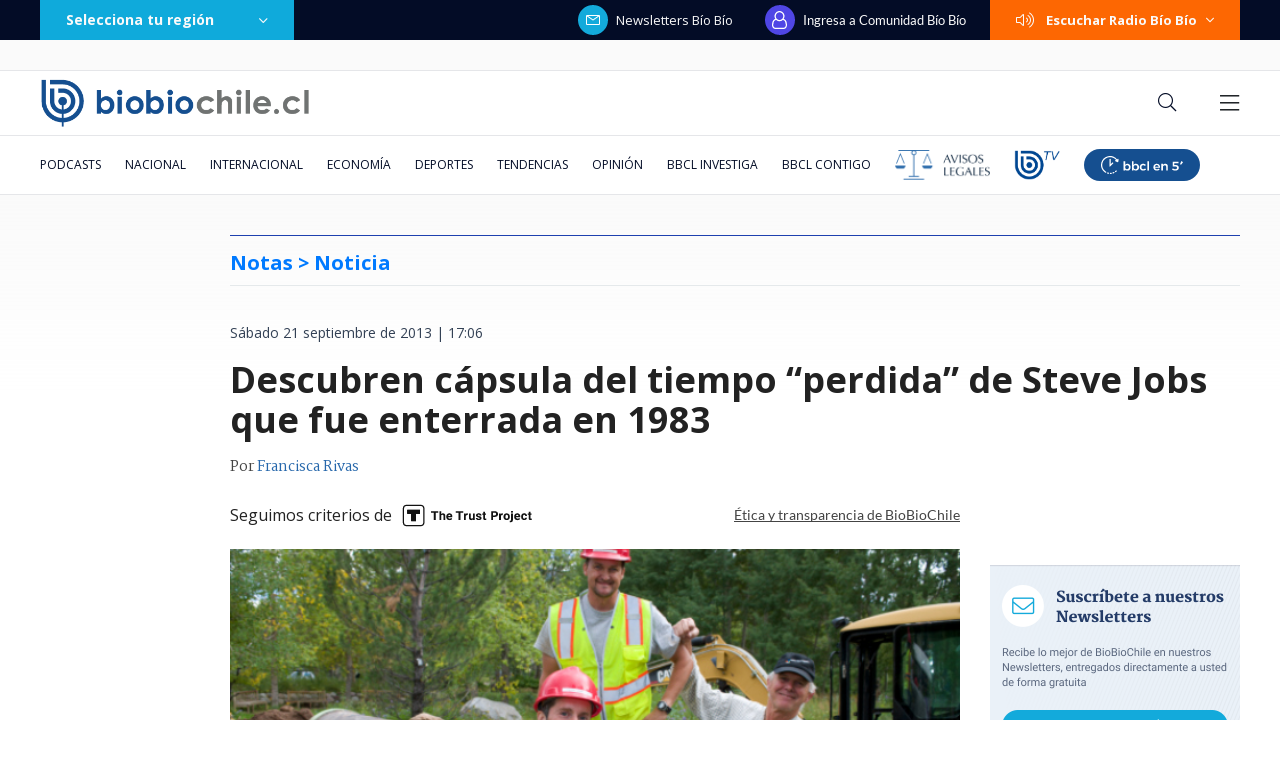

--- FILE ---
content_type: text/html
request_url: https://www.biobiochile.cl/noticias/2013/09/21/descubren-capsula-del-tiempo-perdida-de-steve-jobs-que-fue-enterrada-en-1983.shtml
body_size: 232804
content:


































  









































	
	
	
  





    















    


<!DOCTYPE html>
<html lang="es">
    <head data-id-nota="1467316">
        <meta charset="utf-8" />
        <meta http-equiv="X-UA-Compatible" content="IE=edge" />
        <meta name="viewport" content="width=device-width,initial-scale=1.0" />
        <link rel="apple-touch-icon" sizes="57x57" href="https://www.biobiochile.cl/assets/biobiochile/img/icons/apple-touch-icon-57x57.png" />
        <link rel="apple-touch-icon" sizes="60x60" href="https://www.biobiochile.cl/assets/biobiochile/img/icons/apple-touch-icon-60x60.png" />
        <link rel="apple-touch-icon" sizes="72x72" href="https://www.biobiochile.cl/assets/biobiochile/img/icons/apple-touch-icon-72x72.png" />
        <link rel="apple-touch-icon" sizes="76x76" href="https://www.biobiochile.cl/assets/biobiochile/img/icons/apple-touch-icon-76x76.png" />
        <link rel="apple-touch-icon" sizes="114x114" href="https://www.biobiochile.cl/assets/biobiochile/img/icons/apple-touch-icon-114x114.png" />
        <link rel="apple-touch-icon" sizes="120x120" href="https://www.biobiochile.cl/assets/biobiochile/img/icons/apple-touch-icon-120x120.png" />
        <link rel="apple-touch-icon" sizes="144x144" href="https://www.biobiochile.cl/assets/biobiochile/img/icons/apple-touch-icon-144x144.png" />
        <link rel="apple-touch-icon" sizes="152x152" href="https://www.biobiochile.cl/assets/biobiochile/img/icons/apple-touch-icon-152x152.png" />
        <link rel="apple-touch-icon" sizes="180x180" href="https://www.biobiochile.cl/assets/biobiochile/img/icons/apple-touch-icon-180x180.png" />
        <link rel="icon" type="image/png" href="https://www.biobiochile.cl/assets/biobiochile/img/icons/icon-32x32.png" sizes="32x32" />
        <link rel="icon" type="image/png" href="https://www.biobiochile.cl/assets/biobiochile/img/icons/icon-194x194.png" sizes="194x194" />
        <link rel="icon" type="image/png" href="https://www.biobiochile.cl/assets/biobiochile/img/icons/icon-96x96.png" sizes="96x96" />
        <link rel="icon" type="image/png" href="https://www.biobiochile.cl/assets/biobiochile/img/icons/icon-192x192.png" sizes="192x192" />
        <link rel="icon" type="image/png" href="https://www.biobiochile.cl/assets/biobiochile/img/icons/icon-16x16.png" sizes="16x16" />
        

<title>
    Descubren cápsula del tiempo &#8220;perdida&#8221; de Steve Jobs que fue enterrada en 1983 | Notas | BioBioChile
</title>










<meta name="identrada" content="1467316"/>
<meta property="fb:pages" content="10383924671" />

<meta name="description" content="En 1983 mientras asistía a la Conferencia Internacional de Diseño en Aspen, en Estados Unidos, Steve Jobs decidió enterrar una cápsula del tiempo junto al resto de los asistentes. ..."/>


<meta name="keywords" content='apple,aspen,capsula-del-tiempo,steve-jobs'/> <meta name="news_keywords" content='apple,aspen,capsula-del-tiempo,steve-jobs'/>
<meta itemprop="datePublished" content="2013-09-21 17:06:07"/> <meta
itemprop="dateModified" content="2013-09-21 17:38:10"/> <meta itemprop="articleSection"
content="(none)"/> <meta property="article:section" content="(none)"/>
<meta property="article:published_time" content="2013-09-21 17:06:07"/> <meta
property="article:modified_time" content="2013-09-21 17:38:10"/>

<!-- App links -->
<meta property="al:ios:url" content="bbcl://?url=http://www.biobiochile.cl/noticias/2013/09/21/descubren-capsula-del-tiempo-perdida-de-steve-jobs-que-fue-enterrada-en-1983.shtml" /> <meta property="al:ios:app_store_id"
content="993295830" /> <meta property="al:ios:app_name" content="BioBioChile para iPhone"
/>
<!-- Og Tags -->




<meta property="og:title" content='Descubren cápsula del tiempo &#8220;perdida&#8221; de Steve Jobs que fue enterrada en 1983' />

<meta property="fb:pages" content="10383924671" />
<meta property="fb:app_id" content="263921489014995" /> <meta property="fb:page_id" content="10383924671"
/>
<meta property="og:locale" content="es_LA" />
<meta property="og:type" content="article" />
<meta property="og:url" content="http://www.biobiochile.cl/noticias/2013/09/21/descubren-capsula-del-tiempo-perdida-de-steve-jobs-que-fue-enterrada-en-1983.shtml" />
<meta property="og:site_name" content="BioBioChile - La Red de Prensa Más Grande de Chile" />
<meta property="og:updated_time" content="2013-09-21 17:38:10" /> <meta property="article:author" content="Francisca Rivas"
/>

<meta property="og:description" content="En 1983 mientras asistía a la Conferencia Internacional de Diseño en Aspen, en Estados Unidos, Steve Jobs decidió enterrar una cápsula del tiempo junto al resto de los asistentes. ..." />



<meta property="og:image" content="https://media.biobiochile.cl/wp-content/uploads/2013/09/National-Geographic-Channels.jpg" />


<!-- Twitter apps -->
<meta name="twitter:app:country" content="ES" />
<meta name="twitter:app:name:iphone" content="BioBioChile para iPhone" /> <meta name="twitter:app:id:iphone"
content="993295830" /> <meta name="twitter:app:url:iphone" content="bbcl://?url=http://www.biobiochile.cl/noticias/2013/09/21/descubren-capsula-del-tiempo-perdida-de-steve-jobs-que-fue-enterrada-en-1983.shtml"
/>
<!-- Cards Twitter -->
<meta name="twitter:card" content="summary_large_image" />
<meta name="twitter:site" content="@biobio" /> <meta name="twitter:creator"
content="@biobio" />



<meta property="twitter:image" content="https://media.biobiochile.cl/wp-content/uploads/2013/09/National-Geographic-Channels.jpg"
/>


<!-- FB Admins -->

<meta property="fb:admins" content="596447377" /><!-- CL -->
<meta property="fb:admins" content="1055481325" /><!-- DC -->
<meta property="fb:admins" content="1108316360" /><!-- FD -->
<meta property="fb:admins" content="683413756" /><!-- VR -->
<meta property="fb:admins" content="644212978" /><!-- LC -->
<meta property="fb:admins" content="100004553504253" /><!-- PV -->
<meta property="fb:admins" content="1219255647" />
<meta property="fb:admins" content="100010265176052" />
<meta property="fb:admins" content="100000344807313" />
<meta property="fb:admins" content="1019907216" />
<meta property="fb:admins" content="100067679763353" />

<meta property="identrada" content="1467316"/>

<script type="application/ld+json">
    [
    {
        "@context": "http:\/\/schema.org",
        "@type": "NewsArticle",
        "publisher": {
            "@type": "Organization",
            "name": "BioBioChile",
            "logo": {
                "@type": "ImageObject",
                "url": "http:\/\/www.biobiochile.cl\/assets\/img\/newBbcl.png",
                "width": 296,
                "height": 54
            },
            "sameAs": [
                "https:\/\/www.facebook.com\/RadioBioBio",
                "https:\/\/twitter.com\/biobio",
                "https:\/\/www.instagram.com\/biobiochile"
            ]
        },
        "url": "http:\/\/www.biobiochile.cl\/noticias\/2013\/09\/21\/descubren-capsula-del-tiempo-perdida-de-steve-jobs-que-fue-enterrada-en-1983.shtml",
        "headline": "Descubren c\u00e1psula del tiempo &#8220;perdida&#8221; de Steve Jobs que fue enterrada en 1983",
        "datePublished": "2013-09-21 17:06:07",
        "dateModified": "2013-09-21 17:38:10",
        "mainEntityOfPage": {
            "@type": "WebPage",
            "@id": "http:\/\/www.biobiochile.cl",
            "name": "BioBioChile",
            "alternateName": "BBCL",
            "description": "La Red de Prensa M\u00e1s Grande de Chile",
            "url": "http:\/\/www.biobiochile.cl\/",
            "potentialAction": {
                "@type": "SearchAction",
                "target": "http:\/\/www.biobiochile.cl\/lista\/buscador?s={search_term}",
                "query-input": "required name=search_term"
            },
            "inLanguage": "es-ES"
        },
        "thumbnailUrl": "2013\/09\/National-Geographic-Channels.jpg",
        "image": {
            "@type": "ImageObject",
            "url": "http:\/\/media.biobiochile.cl\/wp-content\/uploads\/2013\/09\/National-Geographic-Channels.jpg",
            "caption": "National Geographic Channels | www.channel.nationalgeographic.com",
            "description": "National Geographic Channels | www.channel.nationalgeographic.com",
            "width": 730,
            "height": 350
        },
        "keywords": "Apple,Aspen,C\u00e1psula del Tiempo,Steve Jobs",
        "author": {
            "@type": "Person",
            "name": "Francisca Rivas"
        },
        "articleBody": "<p><strong>En 1983 mientras asist\u00eda a la Conferencia Internacional de Dise\u00f1o en Aspen, en Estados Unidos, Steve Jobs decidi\u00f3 enterrar una c\u00e1psula del tiempo junto al resto de los asistentes. \u00c9sta deb\u00eda ser sacada en 2003&#8230; pero los organizadores olvidaron d\u00f3nde estaba oculta.<\/strong><\/p>\n<p>Una d\u00e9cada despu\u00e9s, National Geographic realiz\u00f3 una intensa investigaci\u00f3n, que captur\u00f3 en un documental, hasta dar con la ubicaci\u00f3n y desenterrar la c\u00e1psula, inform\u00f3 <a href=\"http:\/\/news.cnet.com\/2300-13579_3-10018326-1.html\">Cnet<\/a>.<\/p>\n<p>\u00bfY qu\u00e9 conten\u00eda? Una pila de recuerdos del evento, incluyendo fotograf\u00edas, las etiquetas con los nombres de los asistentes, un video, seis latas de cerveza, y el mouse que el co-fundador de Apple invent\u00f3 para la computadora &#8220;Lisa&#8221;, entre otras cosas similares.<\/p>\n<p>Las grabaciones del descubrimiento a\u00fan no tienen fecha de estreno, pero ser\u00e1n emitidas en el programa &#8220;Diggers&#8221; de la cadena de televisi\u00f3n.<\/p>\n",
        "articleSection": null,
        "inLanguage": "es-ES"
    }
]
</script>




        <link
        href="https://fonts.googleapis.com/css?family=Lato:300,400,700|Martel:400,600,700|Lora&display=swap"
        rel="stylesheet"
        />
        <link href="https://fonts.googleapis.com/css2?family=Inter:wght@500;600;700&display=swap" rel="stylesheet">
        <link href="https://fonts.googleapis.com/css2?family=Open+Sans:ital,wght@0,300..800;1,300..800&display=swap" rel="stylesheet">
        <link
        rel="stylesheet"
        href="https://libs.biobiochile.cl/bbcl/fontawesome-pro-5.0.9/css/fontawesome-all.min.css"
        />
        <link
        rel="stylesheet"
        href="https://libs.biobiochile.cl/bbcl/bbcl-2020/css/bootstrap-vue.cf0e474e.css"
        />
        <link
        rel="stylesheet"
        href="https://www.biobiochile.cl/assets/escritorio/bbcl-2020/css/escritorio-post.f69ceca9.css?v=1.94"
        />
        <!--ocultar contador visitas realtime-->
        <!--<link
        rel="stylesheet"
        href="https://www.biobiochile.cl/assets/css/numero-realtime.css"
        />-->
        <script
        src="https://libs.biobiochile.cl/bbcl/bbcl-2020/js/bootstrap-vue.2556cd03.js"
        defer
        ></script>
        <!-- <script
        src="https://libs.biobiochile.cl/bbcl/bbcl-2020/js/chunk-vendors.317a09ca.js"
        defer
        ></script>
        <script
        src="https://libs.biobiochile.cl/bbcl/bbcl-2020/js/escritorio-bbcl.b111e623.js"
        defer
        ></script> -->


        <script src="https://libs.biobiochile.cl/bbcl/bbcl-2020/js/chunk-vendors.5b8e136d.js" defer></script>
        <script src="https://libs.biobiochile.cl/bbcl/bbcl-2020/js/escritorio-bbcl.bf35248b.js" defer></script>



        <script src="https://libs.biobiochile.cl/bbcl/jquery/3.4.1/jquery.js"></script>
        <!-- Chrome, Firefox OS and Opera -->
<meta name="theme-color" content="#2b73b4" />
<!-- Windows Phone -->
<meta name="msapplication-navbutton-color" content="#2b73b4" />
<!-- IOS -->
<meta name="apple-mobile-web-app-status-bar-style" content="#2b73b4" />

<!-- Google Tag Manager -->
<script>
  (function (w, d, s, l, i) {
    w[l] = w[l] || [];
    w[l].push({ 'gtm.start': new Date().getTime(), event: 'gtm.js' });
    var f = d.getElementsByTagName(s)[0],
      j = d.createElement(s),
      dl = l != 'dataLayer' ? '&l=' + l : '';
    j.async = true;
    j.src = 'https://www.googletagmanager.com/gtm.js?id=' + i + dl;
    f.parentNode.insertBefore(j, f);
  })(window, document, 'script', 'dataLayer', 'GTM-PVFP3WK');
</script>
<!-- End Google Tag Manager -->

<!-- [ANALYTICS] -->
<!--<script>
  (function(i,s,o,g,r,a,m){i['GoogleAnalyticsObject']=r;i[r]=i[r]||function(){
  (i[r].q=i[r].q||[]).push(arguments)},i[r].l=1*new Date();a=s.createElement(o),
  m=s.getElementsByTagName(o)[0];a.async=1;a.src=g;m.parentNode.insertBefore(a,m)
  })(window,document,'script','//www.google-analytics.com/analytics.js','ga');
  	ga('create', 'UA-10041906-69', 'auto');
  	ga('send', 'pageview');
</script>-->
<!-- [/ANALYTICS] -->
<!-- [ANALYTICS] -->
<script>
  (function(i,s,o,g,r,a,m){i['GoogleAnalyticsObject']=r;i[r]=i[r]||function(){
  (i[r].q=i[r].q||[]).push(arguments)},i[r].l=1*new Date();a=s.createElement(o),
  m=s.getElementsByTagName(o)[0];a.async=1;a.src=g;m.parentNode.insertBefore(a,m)
  })(window,document,'script','//www.google-analytics.com/analytics.js','ga');
  	ga('create', 'UA-10041906-69', 'auto', {'allowLinker': true});
    ga('require', 'linker');
    ga('linker:autoLink', ['radiobiobio.cl'] );

    ga("create", "UA-54052200-1", "auto", "pagina7");
    ga("pagina7.set", "referrer", "https://www.biobiochile.cl");

    var title = document.title
    var i = title.indexOf('|')

    title = title.substr(0, i === -1 ? title.length : i).trim()
  	//ga('send', 'pageview', location.pathname);

    
    
    console.log("AutorContadores: " + 'Francisca Rivas')
    ga('set', 'dimension1', 'Francisca Rivas');
    

    ga('send', 'pageview', location.pathname, {
  	title: title
  })
</script>
<!-- [/ANALYTICS] -->
<!-- [COMSCORE] -->
<script>

  var _comscore = _comscore || [];

  _comscore.push({

    c1: "2", c2: "11254169",

    options: {

      enableFirstPartyCookie: true,

      bypassUserConsentRequirementFor1PCookie: true

    }

  });

(function () {

    var s = document.createElement("script"), el = document.getElementsByTagName("script")[0]; s.async = true;

    s.src = "https://sb.scorecardresearch.com/cs/11254169/beacon.js";

    el.parentNode.insertBefore(s, el);

		// Mejor manera para escuchar cambios de URL? Mejor tal vez que el monkey patching?
		let lastPath = location.pathname

		setInterval(() => {
			const newPath = location.pathname

			if (lastPath !== newPath && self.COMSCORE) {
				lastPath = newPath

				COMSCORE.beacon({
					c1: "2", 
					c2: "11254169",
					options: {
						enableFirstPartyCookie: true,
						bypassUserConsentRequirementFor1PCookie: true
					}
				});

				fetch('/pageview_candidate.txt?t=' + Date.now())
			}

		}, 500)

  })();

</script>

<noscript>

  <img src="https://sb.scorecardresearch.com/p?c1=2&amp;c2=11254169&amp;cv=4.4.0&amp;cj=1">

</noscript>
<!-- [/COMSCORE] -->

<!-- TRAFICO -->
<script>
  (function () {
    const iframe = document.createElement('iframe');
    iframe.src = 'https://media.digitalproserver.com/iframe.php';
    iframe.style.display = 'none';
    iframe.width = '2';
    iframe.height = '2';
    iframe.frameBorder = '0';
    iframe.scrolling = 'no';

    window.addEventListener(
      'DOMContentLoaded',
      function () {
        document.body.appendChild(iframe);
      },
      false
    );
  })();
</script>

<!-- TEST REALTIME -->
<script src="https://www.biobiochile.cl/assets/realtime.js?v=6"></script>
<script>
  BB_REALTIME.init('01G1KMVDSGMWCR31GWZX0VBJBY');
</script>
<!-- TEST REALTIME -->

<!--DELETE AFTER SOME TIME-->
<style>
  @media (min-width: 768px) {
    .realtime .realtime-article-link {
      padding: 0 14px !important;
    }
  }
</style>
<!--/DELETE AFTER SOME TIME-->

<!-- MARFEEL -->
<script type="text/javascript">
  function e(e) {
    var t = !(arguments.length > 1 && void 0 !== arguments[1]) || arguments[1],
      c = document.createElement('script');
    (c.src = e),
      t
        ? (c.type = 'module')
        : ((c.async = !0),
          (c.type = 'text/javascript'),
          c.setAttribute('nomodule', ''));
    var n = document.getElementsByTagName('script')[0];
    n.parentNode.insertBefore(c, n);
  }
  function t(t, c, n) {
    var a, o, r;
    (null !== (a = t.marfeel) && void 0 !== a) || (t.marfeel = {}),
      (null !== (o = (r = t.marfeel).cmd) && void 0 !== o) || (r.cmd = []),
      (t.marfeel.config = n),
      (t.marfeel.config.accountId = c);
    var i = 'https://sdk.mrf.io/statics';
    e(''.concat(i, '/marfeel-sdk.js?id=').concat(c), !0),
      e(''.concat(i, '/marfeel-sdk.es5.js?id=').concat(c), !1);
  }
  !(function (e, c) {
    var n = arguments.length > 2 && void 0 !== arguments[2] ? arguments[2] : {};
    t(e, c, n);
  })(window, 3376, {} /*config*/);
</script>
<!-- /MARFEEL -->

<!-- Start cookieyes banner -->
<script id="cookieyes" type="text/javascript" src="https://cdn-cookieyes.com/client_data/950fc6eda55158efc2ad4d3e/script.js"></script>
<!-- End cookieyes banner -->

<!-- <style>
    .boton-accesible {
        display: none !important;
    }
</style> -->



<style>
        #ITT_Desktop_BBCL {
            position: relative;
        }
        #ad-top-header {
            margin-top: 20px!important;
        }
        #header .header-ad-container .ad {
            margin-top: 5px;
        }
        #ad_intext {
          position: relative;
        }
        div[id^="slot_box"] {
          position: relative;
        }
        div[id^="ad_box"] {
          position: relative;
        }
        div[id^="banner-sticky-nota"] {
          position: relative;
        }
        .ad {
            position: relative;
        }
        .adMessage {
            font-family: "Open Sans", sans-serif;
            font-weight: 500;
            position: absolute!important;
            top: -15px;
            left: 0;
            background: transparent;
            color: rgb(105, 105, 105);
            border: 1px solid rgb(105, 105, 105,0.1);
            font-size: 10px;
            line-height: 10px;
            padding: 2px 8px;
            text-transform: uppercase;
            z-index: 999999;
            display: none;
            border-radius: 4px;
        }
    </style>
<script>
  window.addEventListener('DOMContentLoaded', function () {
    googletag.cmd.push(function () {
      googletag.pubads().addEventListener('slotRenderEnded', function(event) {

        const id_banner = event.slot.getSlotElementId();

        if (id_banner !== "ad_sticky_footer" && id_banner !== "ITT_Desktop_BBCL" && id_banner !== "ITT_Mobile_BBCL" && id_banner !== "scroll_mobile") 
        {

          const bannerElement = document.getElementById(id_banner);
          if (!bannerElement) return;

          let tries = 0;
          const waitIframe = setInterval(function () {

            const iframe = bannerElement.querySelector('iframe');

            if (iframe || tries >= 20) {
              clearInterval(waitIframe);

              if (iframe) {

                const height = iframe.offsetHeight;

                const hasRealAd = height > 20; 

                if (hasRealAd && !event.isEmpty) {

                  if (id_banner.match(/^banner-contenido-nota/)) {
                    const pBannerElement = bannerElement.parentNode;
                    const discMessage = document.createElement('div');
                    const newContent = document.createTextNode("Publicidad");
                    discMessage.setAttribute('class', 'adMessage');
                    discMessage.classList.add('visible');
                    discMessage.style.display = "block";
                    discMessage.appendChild(newContent);
                    pBannerElement.appendChild(discMessage);

                  } else {
                    const discMessage = document.createElement('div');
                    const newContent = document.createTextNode("Publicidad");
                    discMessage.setAttribute('class', 'adMessage');
                    discMessage.classList.add('visible');
                    discMessage.style.display = "block";
                    discMessage.appendChild(newContent);
                    bannerElement.appendChild(discMessage);
                  }
                }

              }

            }

            tries++;
          }, 50);

        }

      });
    });
  },
  false
  );
</script>

        

        
        




				
	<!--CONTENT CREDENTIALS-->
	<style>
		.post .post-content .wp-caption {
			position: relative;
		}

		.post .cc-featured-image-container {
			position: absolute;
			width: 100%;
			height: 100%;
			left: 0;
			top: 0;
		}

		.post .post-content .wp-caption .cc-container,
		.post .cc-featured-image-container .cc-container {
			background: none; 
			border: none; 
			padding: 0; 
			position: absolute; 
			top: 10px; 
			right: 10px;
			z-index: 10;
		}
	</style>
	<script src="/assets/content-credentials/process-multiple-assets.js?v=15" defer></script>
	<!--/CONTENT CREDENTIALS-->




        
            <script language="javascript" type="text/javascript">
    //Captura variables desde la url para pasarlas a DFP
    var getQueryString = function (field, url) {
        var href = url ? url : window.location.href;
        var reg = new RegExp('[?&]' + field + '=([^&#]*)', 'i');
        var string = reg.exec(href);
        return string ? string[1] : null;
    };
    var dfp_demo = getQueryString("demo");
</script>
<script async src="https://securepubads.g.doubleclick.net/tag/js/gpt.js"></script>
<script>
    var googletag = googletag || {}
    googletag.cmd = googletag.cmd || []

    googletag.cmd.push(function() {
        var targetingKeywords = 'apple,aspen,capsula-del-tiempo,steve-jobs';
        googletag.pubads().enableSingleRequest()
        // googletag.pubads().collapseEmptyDivs()
        googletag.pubads().enableLazyLoad({
            fetchMarginPercent: 200,  
            renderMarginPercent: 200,
            mobileScaling: 2.0
        });

        

        googletag.pubads()
            .setTargeting('tipo', 'articulo')
            .setTargeting('post-id', '1467316')
            .setTargeting('category-primary', '(none)')
            .setTargeting('category-secondary', '(none)')
            .setTargeting('keywords', targetingKeywords.split(',').map(s => s.normalize("NFKD").replace(/[^a-z0-9\s]/gi, "").trim().toLowerCase()))
            .setTargeting('demo', [dfp_demo]);

        googletag.enableServices()
    })
</script>
<script src='/assets/escritorio/bbcl-2020/js/ads-passback.js'></script>
        

        

        <style>
            @media (min-width: 992px) {
                .post .post-content .wp-caption-text {
                    margin-top: 0;
                }
                .post .post-content figure{
                    width: -webkit-fit-content!important;
                    width: -moz-fit-content!important;
                    width: fit-content!important;
                }
            }
            .lee-tambien-bbcl::before {
                clear: both;
                content: '';
                display: block;
            }
            .post-excerpt {
                display: flex;
                flex-wrap: wrap;
            }
            
            .autores {
                color: #444;
                font-family: Martel,serif;
                font-size: 14px;
                letter-spacing: 0;
                line-height: 14px;
                margin-bottom: 20px;
                line-height: 20px;
            }
            .autor-link {
                color: #2667ab;
            }
            .pac-nh {
                display: none;
            }
            .dark-mode.dark-mode#post .post .post-content blockquote h2, .dark-mode.dark-mode#post .post .post-content blockquote h3{
                color: #fff;
            }
            
            .contenedor-noticia-patrocinada {
                background-color: white;
                margin: 0 auto;
                height: 55px;
                border: 1px solid #34508D;
                border-bottom: 3px solid #34508D;
                margin-top: 10px;
                display: flex;
                align-items: center;
                padding-left: 25px;
                padding-right: 102px;
                margin-bottom: 10px;
            }
            .contenedor-noticia-patrocinada .frase {
                color: #34508D;
                font-size: 13px;
                font-weight: bold;
                letter-spacing: 1px;
                line-height: 13px;
                margin-left: 20px;
            }
            .contenedor-noticia-patrocinada .patrocinado-por {
                font-weight: normal;
                margin-left: auto;
            }

						/*
            .contenedor-noticia-patrocinada .img-logo {
                max-width: none!important;
                margin-left: 15px;
                max-height: 50px;
            }
						*/

            .post .post-content .bbcl-alert{
                width: 100%;
            }
            #post .post .post-main-aside-container .post-aside{
            	max-width: 250px;
            }
            .post .post-content p iframe.vrudopodcast{
                height: 315px;
            }
            .post .post-content h2 {
                font-size: 24px;
                line-height: 24px;
                margin-bottom: 30px;
                font-weight: 900;
            }
            .post .post-content h3 {
                font-weight: 800;
                font-size: 20px;
                line-height: 22px;
                margin-bottom: 32px;
            }
            /*#post #header .navbar-bottom .home-editor-selection {
                display: block;
            }*/

            .post-image .link-imagen{
                position: absolute;
                width: 50px;
                height: 50px;
                bottom: 0;
                right: 0;
            }
            /*.ad-texto-publicidad {
                box-sizing: content-box;
                background-color: #6c757d17;
                padding: 12px;
                position: relative;
            }
            .ad-texto-publicidad::before {
                content: 'publicidad';
                position: absolute;
                top: 0;
                left: 50%;
                transform: translateX(-50%);
                font-size: 9px;
                line-height: 9px;
                padding: 1px;
            }*/
            .cabecera-opinion{
                display: flex;
                background-color: #ffe6a4;
                color: #444444;
                font-family: Lato;
                font-size: 13px;
                letter-spacing: 0;
                line-height: 19px;
                text-align: center;
                width: 100%;
                margin-bottom: 16px;
            }
            .cabecera-opinion .opinion{
                background-color: #FFCE4B;
                font-weight: bold;
                letter-spacing: 3px;
                line-height: 15px;
                position: relative;
                text-transform: uppercase;
                display: flex;
                min-width: 348px;
                align-items: center;
                justify-content: center;
            }
            .cabecera-opinion .opinion::after{
                content:  '';
                width: 0; 
                height: 0; 
                border-left: 8px solid #FFCE4B;
                border-top: 6px solid transparent;
                border-bottom: 6px solid transparent; 
                position: absolute;
                right: -7px;
                top: 0;
                bottom: 0;
                margin: auto;
            }
            .cabecera-opinion .opinion i{
                font-size: 20px;
            }
            .cabecera-opinion .texto{
                padding: 8px 45px 8px 37px;
            }

            .post .post-content .destacador{
                line-height: 31px;
                padding: 0 4px;
                background-image: linear-gradient(90deg, rgba(255, 255, 255, 0) 50%, #A7DAFF 0);
                background-size: 200%;
                background-position: 0;
                transition: background-position var(--marker-transition-duration, 1s) linear;
            }

            .dark-mode.dark-mode#post .post .post-content .destacador {
                background-image: linear-gradient(90deg, rgba(255, 255, 255, 0) 50%, #007AFF 0);
            }

            .dark-mode.dark-mode#post .post .post-content .destacador a {
                color: #fafafa;
                text-decoration: underline;
            }

            .post .post-content .destacador.destacado {
                background-position: -100%;
            }

            .cabecera-editorial{
                display: flex;
                background-color: #7dd3fc;
                color: #444444;
                font-family: Lato;
                font-size: 13px;
                letter-spacing: 0;
                line-height: 19px;
                text-align: center;
                width: 100%;
                margin-bottom: 16px;
            }
            .cabecera-editorial .editorial{
                background-color: #2475af;
                color: #fff;
                font-weight: 500;
                letter-spacing: 3px;
                line-height: 15px;
                position: relative;
                text-transform: uppercase;
                display: flex;
                min-width: 348px;
                align-items: center;
                justify-content: center;
            }
            .cabecera-editorial .editorial i{
                font-size: 20px;
            }
            .cabecera-editorial .texto{
                padding: 15px 45px 15px 37px;
                font-size: 16px;
                background-color: #7dd3fc;
                color: #243266;
            }

            /* Comunidad: botón leer más tarde (cbb-leer-mas-tarde)*/
            .autores {
                margin-bottom: 0px;
            }

            .post-date {
                margin-bottom: 0px;
                padding-top: 20px;
            }

            #cbb-aux-container {
                display: flex;
                justify-content: space-between;
                max-width: 730px;
            }
            body.dark-mode [id*="cbbLeerMasTarde"] > button {
                color: #CBD5E1;
            }
        </style>
        <style>
            .franja-nota-feliz {
                width: 100%;
                margin-bottom: -12px;
            }
            .post.nota-feliz {
                padding: 15px 18px 0px;
                border: 2px solid #F8A003;
                border-radius: 12px;
            }


            .contenedor-noticia-patrocinada {
                margin: 0 auto;
                height: 55px;
                border: 1px solid #34508d;
                border-bottom: 3px solid #34508d;
                margin-top: 10px;
                display: flex;
                align-items: center;
                padding-left: 25px;
                padding-right: 102px;
                margin-bottom: 10px;
            }
            .contenedor-noticia-patrocinada .frase {
                color: #34508d;
                font-size: 13px;
                font-weight: bold;
                letter-spacing: 1px;
                line-height: 13px;
                margin-left: 20px;
            }
            .contenedor-noticia-patrocinada .patrocinado-por {
                font-weight: normal;
                /* margin-right: auto; */
            }
            .contenedor-noticia-patrocinada .img-logo {
                margin-left: 15px;
                max-width: 135px;
                max-height: 50px;
            }
            #post .post .post-image:before {
                display: none;
            }
            #post .post .post-image {
                height: 385px;
            }

            #post .post .post-image .post-image-principal {
                width: 100%;
                height: 100%;
                object-fit: cover;
            }
        </style>
        <style>
            .nota .contenido-nota blockquote,
            .post .post-content blockquote,
            .nota-content blockquote {
            display: inline-block;
            }
        </style>
        
        

        

        

        
        
        <script src="https://libs.biobiochile.cl/bbcl/moment/2.24.0/moment.js"></script>
        <script>
            moment.lang("es")
        </script>
        
        <link rel="stylesheet" href="https://www.biobiochile.cl/assets/css/article-content.css"/>
        <style>
            .botones-google-news-wsp {
                display: flex;
                justify-content: space-between;
                border-top: 1px solid #DEE1E5;
                border-bottom: 1px solid #DEE1E5;
                padding: 16px 0px;
                margin-bottom: 16px;
            }
            .botones-google-news-wsp p {
                color: #444;
                font-family: 'Lato';
                font-size: 15px;
                font-weight: 600;
                line-height: 15px;
                margin-bottom: 16px;
            }
            .dark-mode .botones-google-news-wsp p {
                color: white;
            }
            .botones-google-news-wsp .google-news,
            .botones-google-news-wsp .canal-wsp,
            .botones-google-news-wsp .canal-youtube {
                width: 32.5%;
            }
            .botones-google-news-wsp a {
                display: flex;
                justify-content: center;
                align-items: center;
                width: 100%;
                height: 45px;
                border-radius: 5px;
                transition: .2s;
            }
            .botones-google-news-wsp .google-news a {
                background-color: #4E8DF5;
            }
            .botones-google-news-wsp .google-news a:hover {
                background-color: #2F72E0;
            }
            .botones-google-news-wsp .google-news img {
                width: 110px;
            }
            .botones-google-news-wsp .google-news .google-text {
                margin-bottom: 31px;
            }
            .botones-google-news-wsp .canal-wsp a {
                background-color: #4EBC71;
            }
            .botones-google-news-wsp .canal-wsp a:hover {
                background-color: #2EAB55;
            }
            .botones-google-news-wsp .canal-wsp img {
                width: 103px;
            }
            .botones-google-news-wsp .canal-youtube a{
                background-color: #d22e2e;
            }
            .botones-google-news-wsp .canal-youtube a:hover{
                background-color: #b81414;
            }
            .botones-google-news-wsp .canal-youtube img {
                width: 40px;
            }

        </style>

        <style>
            .bbcl-details {
            border: 1px solid #CDD6DF;
            border-radius: 4px;
            padding: 1rem 1rem 0;
            background-color: #EAECF0;
            margin-bottom: 1rem;
            }
            
            .bbcl-details .bbcl-summary {
            font-weight: bold;
            margin: -1em -1em 0;
            padding: 0.5em;
            }
            
            .bbcl-details .bbcl-summary h1,
            .bbcl-details .bbcl-summary h2,
            .bbcl-details .bbcl-summary h3,
            .bbcl-details .bbcl-summary h4,
            .bbcl-details .bbcl-summary h5,
            .bbcl-details .bbcl-summary h6 {
            display: inline;
            }
            
            .bbcl-details[open] .bbcl-summary {
            border-bottom: 1px solid #CDD6DF;
            margin-bottom: 0.5em;
            }
            
            
            .dark-mode.dark-mode .bbcl-details {
            color: white;
            background-color: #253747;
            border-color: #45515C;
            }
            .dark-mode.dark-mode .bbcl-details[open] .bbcl-summary {
            border-color: #45515C;
            }
        </style>

        <!-- [CSS CORRECCIONES] -->
        <style>
            #correcciones-form {
                z-index: 10;
                position: relative;
            }
            .openFormCorreccion {
                align-items: center;
                background-color: #0faadb;
                color: #ffffff;
                cursor: pointer;
                display: flex;
                font-size: 12px;
                font-weight: 600;
                line-height: 12px;
                text-transform: uppercase;
                margin: 24px auto;
                max-width: 262px;
                position: relative;
                border: 0;
                justify-content: space-between;
                font-family: 'Lato', sans-serif;
            }
            .openFormCorreccion .correccionPen {
                background-color: #2bb643;
                margin-right: 5px;
                padding: 5px;
                position: relative;
            }
            .openFormCorreccion::before {
                border-left: 5px solid transparent;
                border-right: 5px solid transparent;
                border-bottom: 5px solid #0faadb;
                top: -7px;
                content: "";
                height: 7px;
                left: 50%;
                position: absolute;
                transform: translate(-50%);
                width: 10px;
            }
            .openFormCorreccion span {
                align-items: center;
                background-color: #001D38;
                display: flex;
                height: 23px;
                justify-content: center;
                margin-left: 5px;
                padding: 0 5px;
            }
            .formCorreccion-modal {
                z-index: 3;
                padding: 100px 16px 0;
                position: fixed;
                left: 0;
                top: 0;
                width: 100%;
                height: 100%;
                overflow: auto;
                background-color: rgb(0, 0, 0);
                background-color: rgba(0, 0, 0, 0.4);
            }
            .formCorreccion-container {
                padding: 16px;
            }
            .formCorreccion-modal-content {
                margin: auto;
                background-color: #fff;
                position: relative;
                padding: 0;
                outline: 0;
                width: 100%;
                max-width: 360px;
                border-radius: 8px;
            }
            .formCorreccion-panel {
                padding: 0.01em 16px;
            }
            .formCorreccion-btn {
                border: none;
                display: inline-block;
                padding: 5px 8px;
                vertical-align: middle;
                overflow: hidden;
                text-decoration: none;
                color: #8899a6;
                background-color: inherit;
                text-align: center;
                cursor: pointer;
                white-space: nowrap;
                font-size: 26px;
                line-height: 20px;
            }
            .formCorreccion-btn {
                -webkit-touch-callout: none;
                -webkit-user-select: none;
                -khtml-user-select: none;
                -moz-user-select: none;
                -ms-user-select: none;
                user-select: none;
            }
            .formCorreccion-header h3 {
                border-bottom: 1px solid #8899a6;
                font-size: 18px;
                font-weight: 600;
                line-height: 18px;
                padding-bottom: 10px;
            }
            .formCorreccion-display-topright {
                position: absolute;
                right: 0;
                top: 0;
            }
            .formCorreccion-large {
                font-size: 18px !important;
            }
            .form-enviar {
                margin-bottom: 10px;
            }
            .dark-mode.dark-mode .formCorreccion-container {
                color: #222
            }
            .dark-mode.dark-mode .openFormCorreccion span {
                background-color: #ffffff;
                color: #001D38;
            }
            @media (min-width: 993px) {
                .formCorreccion-modal {
                    padding-top: 100px;
                }
                .formCorreccion-modal-content {
                    width: 500px;
                    max-width: 500px;
                }
            }
        </style>
        <!-- [/CSS CORRECCIONES] -->

        <style>
            .autor-opinion{
                display: flex;
                margin-bottom: 17px;
            }
            .autor-opinion .imagen{
                margin-right: 15px;
                border-radius: 50%;
                width: 60px;
                height: 60px;
                overflow: hidden;
            }
            .autor-opinion .imagen img{
                width: 100%;
                filter: grayscale(100%);
            }
            .autor-opinion .informacion{
                font-family: Lato;
                letter-spacing: 0;
                display: flex;
                flex-direction: column;
                justify-content: center;
            }
            .autor-opinion .informacion .nombre{
                color: #007AFF;
                font-size: 16px;
                font-weight: bold;
                line-height: 16px;
                margin-bottom: 8px;
            }
            .autor-opinion .informacion .cargo{
                color: #646464;
                font-size: 13px;
                line-height: 13px;
                margin-bottom: 0;
            }
        </style>
        <style>
            .dark-mode.dark-mode .insert-content p {
                color: #666 !important;
            }
        </style>

        <style>
            .modo-accesible .audio-accesible{
                display: block;
            }
            
            .audio-dark-mode{
                display: none;
            }
            .audio-hc{
                display: none;
            }
            .modo-accesible .audio-noticia {
                display: flex;
                align-items: center;
                flex-wrap: wrap;
                gap: 10px;
                margin-bottom: 12px;
            }
            
            .modo-accesible .boton-escuchar {
                width: 211px;
                height: 52px;
                display: flex;
                align-items: center;
                justify-content: space-between;
                gap: 5px;
                padding: 4px 8px;
                background-color: #EDF0F3;
                border: none;
                border-radius: 8px;
                cursor: pointer;
                font-family: 'Open Sans', sans-serif;
            }
            
            .modo-accesible .boton-escuchar .texto {
                color: #154F91;
                font-weight: 600;
                font-size: 13px;
            }
            
            
            .modo-accesible .mini-audio {
                height: 28px;
                width: 360px;
            }
            
            
            @media (max-width: 480px) {
                .modo-accesible .audio-noticia {
                    flex-direction: column;
                    align-items: flex-start;
                }
                
                .modo-accesible .boton-escuchar {
                    width: 100%;
                    max-width: 50%;
                    position: relative;
                    left: 20px;
                }
                
                .modo-accesible .mini-audio {
                    width: 80%;
                    max-width: 100%;
                    position: relative;
                    left: 20px;
                }
            }
            
            

            /* MODO ACCESIBLE DARK */
            .modo-accesible-dark .audio-accesible{
                display: none;
            }
            .modo-accesible-dark .audio-dark-mode{
                display: block;
            }
            .modo-accesible-dark .audio-noticia {
                display: flex;
                align-items: center;
                flex-wrap: wrap;
                gap: 10px;
                margin-bottom: 12px;
            }
            
            .modo-accesible-dark .boton-escuchar {
                width: 211px;
                height: 52px;
                display: flex;
                align-items: center;
                justify-content: space-between;
                gap: 5px;
                padding: 4px 8px;
                background-color: #14202A;
                border: none;
                border-radius: 8px;
                cursor: pointer;
                font-family: 'Open Sans', sans-serif;
            }
            
            .modo-accesible-dark  .boton-escuchar .texto {
                color: #38BDF8;
                font-weight: 600;
                font-size: 13px;
            }
            
            
            .modo-accesible-dark  .mini-audio {
                height: 28px;
                width: 360px;
            }
            
            
            @media (max-width: 480px) {
                .modo-accesible-dark  .audio-noticia {
                    flex-direction: column;
                    align-items: flex-start;
                }
                
                .modo-accesible-dark .boton-escuchar {
                    width: 100%;
                    max-width: 50%;
                    position: relative;
                    left: 20px;
                }
                
                .modo-accesible-dark  .mini-audio {
                    width: 80%;
                    max-width: 100%;
                    position: relative;
                    left: 20px;
                }
            }
            
            
            
            
            
            /* MODO ALTO CONTRASTE */
            .modo-accesible-hc .audio-hc{
                display: block;
            }
            .modo-accesible-hc .audio-accesible{
                display: none;
            }
            .modo-accesible-hc .boton-escuchar {
                width: 211px;
                height: 52px;
                display: flex;
                align-items: center;
                justify-content: space-between;
                gap: 5px;
                padding: 4px 8px;
                background-color: #1B1C1E;
                border: none;
                border-radius: 8px;
                cursor: pointer;
                font-family: 'Open Sans', sans-serif;
            }
            .modo-accesible-hc .audio-noticia {
                display: flex;
                align-items: center;
                flex-wrap: wrap;
                gap: 10px;
                margin-bottom: 12px;
            }
            
            .modo-accesible-hc .boton-escuchar .texto {
                color: #E8AE04;
                font-weight: 600;
                font-size: 13px;
            }
            
            
            .modo-accesible-hc .mini-audio {
                height: 28px;
                width: 360px;
            } 
            
            
            @media (max-width: 480px) {
                .modo-accesible-hc  .audio-noticia {
                    flex-direction: column;
                    align-items: flex-start;
                }
                
                .modo-accesible-hc .boton-escuchar {
                    width: 100%;
                    max-width: 50%;
                    position: relative;
                    left: 20px;
                }
                
                .modo-accesible-hc  .mini-audio {
                    width: 80%;
                    max-width: 100%;
                    position: relative;
                    left: 20px;
                }
            }
            
            
            
            /* HIGH-CONTRAST */
            
            
            
            /* MODO ALTO CONTRASTE */
            .high-contrast .audio-hc{
                display: block;
            }
            .high-contrast .audio-accesible{
                display: none;
            }
            .high-contrast .boton-escuchar {
                width: 211px;
                height: 52px;
                display: flex;
                align-items: center;
                justify-content: space-between;
                gap: 5px;
                padding: 4px 8px;
                background-color: #1B1C1E;
                border: none;
                border-radius: 8px;
                cursor: pointer;
                font-family: 'Open Sans', sans-serif;
            }
            .high-contrast .audio-noticia {
                display: flex;
                align-items: center;
                flex-wrap: wrap;
                gap: 10px;
                margin-bottom: 12px;
            }
            
            .high-contrast .boton-escuchar .texto {
                color: #E8AE04;
                font-weight: 600;
                font-size: 13px;
            }
            
            
            .high-contrast .mini-audio {
                height: 28px;
                width: 360px;
            } 
            
            
            @media (max-width: 480px) {
                .high-contrast  .audio-noticia {
                    flex-direction: column;
                    align-items: flex-start;
                }
                
                .high-contrast .boton-escuchar {
                    width: 100%;
                    max-width: 50%;
                    position: relative;
                    left: 20px;
                }
                
                .high-contrast  .mini-audio {
                    width: 80%;
                    max-width: 100%;
                    position: relative;
                    left: 20px;
                }
            }
            
            
            
            
            /* DARK-MODE */
            .dark-mode .audio-accesible{
                display: none;
            }
            .dark-mode .audio-dark-mode{
                display: block;
            }
            .dark-mode .audio-noticia {
                display: flex;
                align-items: center;
                flex-wrap: wrap;
                gap: 10px;
                margin-bottom: 12px;
            }
            
            .dark-mode .boton-escuchar {
                width: 211px;
                height: 52px;
                display: flex;
                align-items: center;
                justify-content: space-between;
                gap: 5px;
                padding: 4px 8px;
                background-color: #14202A;
                border: none;
                border-radius: 8px;
                cursor: pointer;
                font-family: 'Open Sans', sans-serif;
            }
            
            .dark-mode  .boton-escuchar .texto {
                color: #38BDF8;
                font-weight: 600;
                font-size: 13px;
            }
            
            
            .dark-mode  .mini-audio {
                height: 28px;
                width: 360px;
            }
            
            
            @media (max-width: 480px) {
                .dark-mode  .audio-noticia {
                    flex-direction: column;
                    align-items: flex-start;
                }
                
                .dark-mode .boton-escuchar {
                    width: 100%;
                    max-width: 50%;
                    position: relative;
                    left: 20px;
                }
                
                .dark-mode .mini-audio {
                    width: 80%;
                    max-width: 100%;
                    position: relative;
                    left: 20px;
                }
            }
            
            
            /* MODO NORMAL  */
            
            .audio-accesible{
                display: block;
            }
            
            .audio-dark-mode{
                display: none;
            }
            .audio-hc{
                display: none;
            }
            .audio-noticia {
                display: flex;
                align-items: center;
                flex-wrap: wrap;
                gap: 10px;
                margin-bottom: 12px;
            }
            
            .boton-escuchar {
                width: 211px;
                height: 52px;
                display: flex;
                align-items: center;
                justify-content: space-between;
                gap: 5px;
                padding: 4px 8px;
                background-color: #EDF0F3;
                border: none;
                border-radius: 8px;
                cursor: pointer;
                font-family: 'Open Sans', sans-serif;
            }
            
            .boton-escuchar .texto {
                color: #154F91;
                font-weight: 600;
                font-size: 13px;
            }
            
            
            .mini-audio {
                height: 28px;
                width: 360px;
            }
            
            
            @media (max-width: 480px) {
                .audio-noticia {
                    flex-direction: column;
                    align-items: flex-start;
                }
                
                .boton-escuchar {
                    width: 100%;
                    max-width: 50%;
                    position: relative;
                    left: 20px;
                }
                
                .mini-audio {
                    width: 80%;
                    max-width: 100%;
                    position: relative;
                    left: 20px;
                }
            }
        </style> 

        <link rel="stylesheet" href="https://www.biobiochile.cl/assets/escritorio/bbcl-2020/css/post-teest.css?v=1.94"/>
        <link rel="stylesheet" href="https://www.biobiochile.cl/assets/escritorio/bbcl-2020/css/escritorio-noticia-inclusiva.css?v=1.94"/>
        <link rel="stylesheet" href="https://www.biobiochile.cl/assets/escritorio/bbcl-2020/css/escritorio-header-inclusivo.css?v=1.94"/>
        <link rel="stylesheet" href="https://www.biobiochile.cl/assets/escritorio/bbcl-2020/css/escritorio-footer-inclusivo.css?v=1.94"/>
        <!-- Matomo -->
        <script>
        var _paq = window._paq = window._paq || [];
        /* tracker methods like "setCustomDimension" should be called before "trackPageView" */
        // _paq.push(['trackPageView']);
        // _paq.push(['enableLinkTracking']);
        _paq.push(['disableCookies'])
        _paq.push(['disablePerformanceTracking'])
        _paq.push(['enableLinkTracking'])
        </script>
        <!-- End Matomo Code -->
    </head>
    <body id="post">
        <div id="fb-root"></div>
        <script
            async
            defer
            crossorigin="anonymous"
            src="https://connect.facebook.net/es_ES/sdk.js#xfbml=1&version=v12.0&appId=263921489014995&autoLogAppEvents=1"
            nonce="hAfryF8z"
        ></script>

        <script>
  googletag.cmd.push(function () {
    //adunits programaticos     
    googletag.defineOutOfPageSlot('/1098385/biobiocl/web_itt',googletag.enums.OutOfPageFormat.INTERSTITIAL)
        .addService(googletag.pubads());
  })
</script>

        

        <style>
    @keyframes header-show {
			to {
				display: block;
			}
		}

    #header .navbar-bottom .nav-container .categories-nav>.nav-item .nav-menu {
        display: block;
        opacity: 0;
        transition: 0s opacity;
        pointer-events: none;
    }

    #header .navbar-bottom .nav-container .categories-nav>.nav-item:hover .nav-menu {
        opacity: 1;
        pointer-events: all;
        transition-delay: 1s;
    }

    .article.live-article .article-title:before {
        vertical-align: super;
    }

    .sub-button {
        display: flex;
        flex: 1;
        justify-content: flex-end;
    }

    .button-container {
        background-color: #030B26;
    }

    .button {
        background-color: #030B26;
        color: #FAFAFA;
        border-left: 1px rgba(250, 250, 250, 0.2) solid;
        border-right: none;
        border-top: none;
        border-bottom: none;
        border-radius: 0px;
        font-family: Lato;
        font-size: 13px;
        height: 25px;
        width: 230px;
        margin-top: 7px;
        margin-bottom: 7px;
    }

    .bell {
        color: #25AADB;
        font-size: 14px;
        margin-right: 13px;
    }

    .dark-mode .button {
        background-color: #14202a
    }

    .dark-mode .button-container {
        background-color: #14202a
    }

    #header .navbar-bottom .nav-container .categories-nav>.nav-item>.nav-link {
			padding: 13px 15px;
    }

		#header .navbar-bottom .nav-container .categories-nav>.nav-item>.nav-link:after {
			width: calc(100% - 30px);
		}

    /*#header .navbar-bottom .home-editor-selection {
        display: block;

    }*/

    #header .navbar-bottom .nav-container .bbtv-logo {
        width: auto;
        height: 30px;
    }

    #header .hidden-nav .news-btn-container .nav .bbtv-logo {
        width: auto;
        height: 30px;
    }

    /*temporal*/
    /*#header .navbar-bottom .home-editor-selection {
        display: none!important;
    }*/
    /*temporal*/
    #header .navbar-top .radio-dropdown .dropdown-menu .biobiotv .dropdown-item {
        background-color: #00498D;
    }

    #header .navbar-top .radio-dropdown .dropdown-menu .biobiotv .dropdown-item:hover {
        background-color: #023E75;
    }
    #header .navbar-bottom .nav-container .categories-nav>.nav-item>.nav-link {
        padding: 13px 12px;
    }
    #header .navbar-bottom .nav-container .categories-nav>.nav-item>.nav-link {
        font-size: 12px;
    }
    .dark-mode.dark-mode #header .search-input-container  {
        background: #1c2a36;
        color: #8899a6;
    }

    .dark-mode.dark-mode #header .search-input-container .search-input::placeholder {
        color: #fff;
    }

    #header .float-container {
        position: fixed;
        z-index: 1000;
        right: 5rem;
        bottom: 50%;
        cursor: pointer;
        color: #004691;
        display: flex;
        flex-direction: column;
        align-items: center;
    }
    #header .bbcl5-float {
        margin-bottom: 32px;
    }
    #header .boton-accesible {
        position: unset;
        z-index: unset;
    }
    #header .boton-accesible svg {
        width: 30px;
        height: 30px;
    }
    #header .menu-accesibilidad-deshabilitar-menu {
        display: none;
    }

    @media (max-width: 1500px) {
        #header .float-container {
            right: 3px;
        }
    }
</style>
<header id="header" class="bbcl-app">
    <nav class="navbar navbar-top">
        <div class="container">
            <b-dropdown class="region-dropdown" variant="link" bottom no-caret v-cloak>
                <template v-slot:button-content> Selecciona tu región <i class="fal fa-angle-down"></i> </template>
                <b-dropdown-item href="https://www.biobiochile.cl/lista/categorias/zona-norte" @click.pre>Zona Norte
                </b-dropdown-item>
                <b-dropdown-item href="https://www.biobiochile.cl/lista/categorias/region-de-valparaiso">
                    Valparaíso</b-dropdown-item>
                <b-dropdown-item href="https://www.biobiochile.cl/lista/categorias/region-metropolitana">
                    Metropolitana</b-dropdown-item>
                <b-dropdown-item href="https://www.biobiochile.cl/lista/categorias/ohiggins-maule-nuble">
                    O'Higgins / Maule / Ñuble</b-dropdown-item>
                <b-dropdown-item href="https://www.biobiochile.cl/lista/categorias/region-del-bio-bio">Bío Bío
                </b-dropdown-item>
                <b-dropdown-item href="https://www.biobiochile.cl/lista/categorias/region-de-la-araucania">La Araucanía
                </b-dropdown-item>
                <b-dropdown-item href="https://www.biobiochile.cl/lista/categorias/region-de-los-rios">Los Ríos
                </b-dropdown-item>
                <b-dropdown-item href="https://www.biobiochile.cl/lista/categorias/region-de-los-lagos">Los Lagos
                </b-dropdown-item>
                <b-dropdown-item href="https://www.biobiochile.cl/lista/categorias/aysen-magallanes">Aysén y Magallanes
                </b-dropdown-item>
            </b-dropdown>
            <div style="margin-left: auto ;margin-right: 1rem;display: flex;" v-pre>
								<a href="/newsletter" style="display: flex;align-content: center;justify-content: center;align-items: center;line-height: 1; margin-right: 32px;font-size: 13px;">
									<div style="background-color: #13AADB; color: white; border-radius: 50%;height:30px;width:30px;margin-right:8px;font-size: 16px;display: flex;justify-content: center;align-items: center;">
										<svg xmlns="http://www.w3.org/2000/svg" width="1em" height="1em" viewBox="0 0 32 32"><path fill="currentColor" d="M28 6H4a2 2 0 0 0-2 2v16a2 2 0 0 0 2 2h24a2 2 0 0 0 2-2V8a2 2 0 0 0-2-2m-2.2 2L16 14.78L6.2 8ZM4 24V8.91l11.43 7.91a1 1 0 0 0 1.14 0L28 8.91V24Z"></path></svg>
									</div>
									Newsletters Bío Bío
								</a>
                <div id="cbbHeader-1">
                    <cbb-menu-usuario :mode="'header'" class="inverse-color"></cbb-menu-usuario>
                </div>
            </div>
            <b-dropdown class="radio-dropdown" variant="link" bottom no-caret v-cloak>
                <template v-slot:button-content>
                    <i class="fal fa-volume-up"></i> Escuchar Radio Bío Bío <i class="fal fa-angle-down"></i>
                </template>
                <b-dropdown-item href="//vivo.biobiochile.cl/player/?radio=santiago"
                    @click="headerOpenRadio('santiago')" target="_blank">
                    Santiago 99.7
                </b-dropdown-item>
                <b-dropdown-item href="//vivo.biobiochile.cl/player/?radio=valparaiso"
                    @click="headerOpenRadio('valparaiso')" target="_blank">Valparaíso 94.5
                </b-dropdown-item>
                <b-dropdown-item href="//vivo.biobiochile.cl/player/?radio=concepcion"
                    @click="headerOpenRadio('concepcion')" target="_blank">Concepción 98.1
                </b-dropdown-item>
                <b-dropdown-item href="//vivo.biobiochile.cl/player/?radio=los angeles"
                    @click="headerOpenRadio('los angeles')" target="_blank">Los Ángeles 96.7</b-dropdown-item>
                <b-dropdown-item href="//vivo.biobiochile.cl/player/?radio=temuco" @click="headerOpenRadio('temuco')"
                    target="_blank">
                    Temuco 88.1</b-dropdown-item>
                <b-dropdown-item href="//vivo.biobiochile.cl/player/?radio=valdivia"
                    @click="headerOpenRadio('valdivia')" target="_blank">
                    Valdivia 88.9</b-dropdown-item>
                <b-dropdown-item href="//vivo.biobiochile.cl/player/?radio=osorno" @click="headerOpenRadio('osorno')"
                    target="_blank">
                    Osorno 106.5</b-dropdown-item>
                <b-dropdown-item href="//vivo.biobiochile.cl/player/?radio=puerto montt"
                    @click="headerOpenRadio('puerto montt')" target="_blank">Puerto Montt 94.9</b-dropdown-item>
                <b-dropdown-item href="/biobiotv" target="_blank" class="biobiotv">Ver BioBioTV</b-dropdown-item>
            </b-dropdown>
        </div>
    </nav>
    <div v-if="ads.adTop1" class="header-ad-container">
        <ad :path="ads.adTop1" width="970" :dimensions="[970, 250]" style="display: none;"></ad>
    </div>
    <nav class="navbar-bottom">
        <div class="menu-container">
            <div class="container py-2">
                <a href="https://www.biobiochile.cl">
                    <img class="bbcl-logo dark-mode-hide" src="/assets/escritorio/bbcl-2020/img/bbcl-logo.png"
                        style="width: 270px;" />
                    <img class="bbcl-logo dark-mode-show-inline-block"
                        src="/assets/escritorio/bbcl-2020/img/bbcl-logo-dark.png" style="width: 270px;" />
                    <!-- LOGO AC -->
                    <svg class="bbcl-logo bbcl-logo-hc" width="243" height="44" viewBox="0 0 243 44" fill="none" xmlns="http://www.w3.org/2000/svg">
                        <path fill-rule="evenodd" clip-rule="evenodd" d="M57.9385 19.1751C56.7378 19.1751 55.7416 19.5906 54.9501 20.4205C54.1587 21.2508 53.7636 22.336 53.7636 23.6752C53.7636 25.0435 54.1587 26.1502 54.9501 26.994C55.7416 27.8386 56.7378 28.2609 57.9385 28.2609C59.1012 28.2609 60.0814 27.8318 60.8775 26.9725C61.6728 26.1148 62.0707 25.0197 62.0707 23.6896C62.0707 22.369 61.6803 21.2866 60.8982 20.4416C60.1162 19.5974 59.129 19.1751 57.9385 19.1751ZM53.9316 10.061V17.703C54.6196 17.0051 55.3648 16.4818 56.1653 16.1323C56.9657 15.784 57.8218 15.6086 58.7342 15.6086C60.7169 15.6086 62.4016 16.3681 63.7887 17.8871C65.1754 19.4065 65.8689 21.3542 65.8689 23.7321C65.8689 26.0245 65.1519 27.9424 63.719 29.4848C62.2849 31.0273 60.5865 31.7983 58.6226 31.7983C57.7474 31.7983 56.9336 31.6405 56.179 31.3248C55.4252 31.0086 54.6756 30.4921 53.9316 29.7747V31.4023H50.1475V10.061H53.9316Z" fill="#FBC424"/>
                        <mask id="mask0_2725_29961" style="mask-type:luminance" maskUnits="userSpaceOnUse" x="0" y="0" width="243" height="44">
                            <path fill-rule="evenodd" clip-rule="evenodd" d="M0 43.2793H242.207V0.720825H0V43.2793Z" fill="white"/>
                        </mask>
                        <g mask="url(#mask0_2725_29961)">
                            <path fill-rule="evenodd" clip-rule="evenodd" d="M68.8962 31.4024H72.7077V16.0047H68.8962V31.4024ZM70.8024 9.66467C71.4704 9.66467 72.0438 9.91042 72.5211 10.4007C72.9993 10.8914 73.2382 11.4859 73.2382 12.1838C73.2382 12.8729 73.002 13.4602 72.5282 13.9457C72.0551 14.432 71.4889 14.6746 70.8302 14.6746C70.1527 14.6746 69.5747 14.4269 69.0965 13.9314C68.6192 13.4363 68.3799 12.8347 68.3799 12.1273C68.3799 11.4481 68.6164 10.8676 69.0899 10.3864C69.5633 9.90525 70.1339 9.66467 70.8024 9.66467Z" fill="#FBC424"/>
                            <path fill-rule="evenodd" clip-rule="evenodd" d="M84.5293 19.2458C83.3454 19.2458 82.359 19.6633 81.5711 20.4979C80.7835 21.333 80.3896 22.4019 80.3896 23.7038C80.3896 25.0434 80.7784 26.129 81.5574 26.9585C82.3355 27.7888 83.3215 28.2039 84.5156 28.2039C85.7084 28.2039 86.7015 27.7848 87.4945 26.9442C88.2867 26.1052 88.6827 25.0251 88.6827 23.7038C88.6827 22.3832 88.2934 21.3099 87.5153 20.484C86.7368 19.6589 85.7417 19.2458 84.5293 19.2458ZM84.4657 15.6089C85.8989 15.6089 87.2465 15.9723 88.5078 16.6984C89.7688 17.4253 90.7533 18.4107 91.4605 19.6561C92.1682 20.9016 92.5218 22.246 92.5218 23.6894C92.5218 25.1428 92.1658 26.5012 91.4539 27.7653C90.7416 29.0298 89.7715 30.018 88.5427 30.7302C87.3138 31.442 85.9592 31.7982 84.4794 31.7982C82.3016 31.7982 80.4419 31.0133 78.9021 29.4422C77.3615 27.8711 76.5908 25.9636 76.5908 23.7177C76.5908 21.3119 77.4614 19.3074 79.2021 17.7029C80.7285 16.3072 82.4829 15.6089 84.4657 15.6089Z" fill="#FBC424"/>
                            <path fill-rule="evenodd" clip-rule="evenodd" d="M102.801 19.1751C101.6 19.1751 100.605 19.5906 99.813 20.4205C99.022 21.2508 98.6264 22.336 98.6264 23.6752C98.6264 25.0435 99.022 26.1502 99.813 26.994C100.605 27.8386 101.6 28.2609 102.801 28.2609C103.964 28.2609 104.944 27.8318 105.74 26.9725C106.536 26.1148 106.934 25.0197 106.934 23.6896C106.934 22.369 106.543 21.2866 105.761 20.4416C104.979 19.5974 103.992 19.1751 102.801 19.1751ZM98.794 10.061V17.703C99.4824 17.0051 100.227 16.4818 101.028 16.1323C101.828 15.784 102.685 15.6086 103.597 15.6086C105.58 15.6086 107.264 16.3681 108.651 17.8871C110.037 19.4065 110.732 21.3542 110.732 23.7321C110.732 26.0245 110.015 27.9424 108.581 29.4848C107.148 31.0273 105.449 31.7983 103.485 31.7983C102.61 31.7983 101.796 31.6405 101.042 31.3248C100.288 31.0086 99.5384 30.4921 98.794 29.7747V31.4023H95.0103V10.061H98.794Z" fill="#FBC424"/>
                            <path fill-rule="evenodd" clip-rule="evenodd" d="M114.684 31.4024H118.495V16.0047H114.684V31.4024ZM116.59 9.66467C117.258 9.66467 117.831 9.91042 118.309 10.4007C118.787 10.8914 119.026 11.4859 119.026 12.1838C119.026 12.8729 118.79 13.4602 118.316 13.9457C117.843 14.432 117.276 14.6746 116.618 14.6746C115.94 14.6746 115.362 14.4269 114.885 13.9314C114.407 13.4363 114.167 12.8347 114.167 12.1273C114.167 11.4481 114.404 10.8676 114.878 10.3864C115.351 9.90525 115.922 9.66467 116.59 9.66467Z" fill="#FBC424"/>
                            <path fill-rule="evenodd" clip-rule="evenodd" d="M129.423 19.2458C128.24 19.2458 127.254 19.6633 126.465 20.4979C125.677 21.333 125.284 22.4019 125.284 23.7038C125.284 25.0434 125.673 26.129 126.451 26.9585C127.23 27.7888 128.216 28.2039 129.409 28.2039C130.603 28.2039 131.596 27.7848 132.388 26.9442C133.181 26.1052 133.577 25.0251 133.577 23.7038C133.577 22.3832 133.188 21.3099 132.409 20.484C131.631 19.6589 130.635 19.2458 129.423 19.2458ZM129.36 15.6089C130.793 15.6089 132.14 15.9723 133.402 16.6984C134.663 17.4253 135.647 18.4107 136.355 19.6561C137.062 20.9016 137.416 22.246 137.416 23.6894C137.416 25.1428 137.06 26.5012 136.348 27.7653C135.636 29.0298 134.666 30.018 133.437 30.7302C132.208 31.442 130.854 31.7982 129.374 31.7982C127.195 31.7982 125.336 31.0133 123.797 29.4422C122.255 27.8711 121.485 25.9636 121.485 23.7177C121.485 21.3119 122.356 19.3074 124.096 17.7029C125.623 16.3072 127.377 15.6089 129.36 15.6089Z" fill="#FBC424"/>
                            <path fill-rule="evenodd" clip-rule="evenodd" d="M156.506 19.1184L153.333 20.8871C152.736 20.2557 152.147 19.8171 151.564 19.5713C150.982 19.326 150.299 19.2035 149.517 19.2035C148.091 19.2035 146.938 19.6341 146.057 20.4966C145.176 21.3579 144.736 22.4626 144.736 23.8098C144.736 25.1189 145.16 26.1881 146.008 27.0168C146.856 27.8463 147.97 28.2607 149.349 28.2607C151.055 28.2607 152.382 27.6718 153.333 26.4915L156.338 28.5772C154.709 30.7245 152.41 31.7985 149.441 31.7985C146.77 31.7985 144.678 30.9973 143.166 29.3928C141.653 27.7891 140.897 25.9114 140.897 23.7601C140.897 22.2697 141.264 20.8971 141.999 19.6417C142.735 18.3875 143.761 17.4018 145.078 16.684C146.395 15.9678 147.868 15.6088 149.497 15.6088C151.005 15.6088 152.359 15.9126 153.56 16.5214C154.761 17.1298 155.742 17.9958 156.506 19.1184Z" fill="#FBC424"/>
                            <path fill-rule="evenodd" clip-rule="evenodd" d="M159.438 10.061H163.221V17.5614C163.966 16.9109 164.715 16.4222 165.469 16.0969C166.223 15.7712 166.986 15.6086 167.759 15.6086C169.267 15.6086 170.537 16.1375 171.57 17.1936C172.455 18.109 172.897 19.4534 172.897 21.2269V31.4023H169.141V24.6515C169.141 22.8684 169.057 21.6612 168.89 21.0289C168.722 20.397 168.436 19.925 168.031 19.6133C167.626 19.3023 167.126 19.1468 166.53 19.1468C165.758 19.1468 165.094 19.4065 164.541 19.925C163.987 20.444 163.603 21.1518 163.389 22.0481C163.277 22.5105 163.221 23.5675 163.221 25.2177V31.4023H159.438V10.061Z" fill="#FBC424"/>
                            <path fill-rule="evenodd" clip-rule="evenodd" d="M176.991 31.4024H180.802V16.0047H176.991V31.4024ZM178.897 9.66467C179.565 9.66467 180.138 9.91042 180.615 10.4007C181.094 10.8914 181.333 11.4859 181.333 12.1838C181.333 12.8729 181.096 13.4602 180.623 13.9457C180.15 14.432 179.583 14.6746 178.925 14.6746C178.247 14.6746 177.669 14.4269 177.192 13.9314C176.713 13.4363 176.475 12.8347 176.475 12.1273C176.475 11.4481 176.711 10.8676 177.184 10.3864C177.657 9.90525 178.228 9.66467 178.897 9.66467Z" fill="#FBC424"/>
                            <path fill-rule="evenodd" clip-rule="evenodd" d="M185.233 31.4024H189.045V10.0612H185.233V31.4024Z" fill="#FBC424"/>
                            <path fill-rule="evenodd" clip-rule="evenodd" d="M204.236 21.7788C203.984 20.9211 203.488 20.2224 202.747 19.6844C202.006 19.1468 201.146 18.8776 200.166 18.8776C199.104 18.8776 198.171 19.1802 197.37 19.7834C196.867 20.1612 196.4 20.826 195.971 21.7788H204.236ZM208.047 24.8216H195.803C195.979 25.9167 196.452 26.7871 197.22 27.4329C197.988 28.0795 198.967 28.402 200.159 28.402C201.583 28.402 202.807 27.8982 203.831 26.8877L207.042 28.4159C206.242 29.5679 205.283 30.4188 204.166 30.9704C203.049 31.5227 201.722 31.7983 200.187 31.7983C197.803 31.7983 195.863 31.0368 194.365 29.513C192.866 27.9896 192.117 26.0809 192.117 23.7885C192.117 21.4392 192.863 19.4887 194.357 17.9367C195.851 16.3855 197.725 15.6085 199.977 15.6085C202.369 15.6085 204.314 16.3855 205.813 17.9367C207.311 19.4887 208.061 21.5386 208.061 24.0859L208.047 24.8216Z" fill="#FBC424"/>
                            <path fill-rule="evenodd" clip-rule="evenodd" d="M213.085 27.3687C213.689 27.3687 214.204 27.5838 214.632 28.0128C215.059 28.4423 215.273 28.9636 215.273 29.5768C215.273 30.1903 215.059 30.7136 214.632 31.1475C214.204 31.5817 213.689 31.7988 213.085 31.7988C212.481 31.7988 211.965 31.5817 211.538 31.1475C211.11 30.7136 210.896 30.1903 210.896 29.5768C210.896 28.9636 211.11 28.4423 211.538 28.0128C211.965 27.5838 212.481 27.3687 213.085 27.3687Z" fill="#FBC424"/>
                            <path fill-rule="evenodd" clip-rule="evenodd" d="M234.561 19.1184L231.393 20.8875C230.798 20.2553 230.209 19.8167 229.627 19.5717C229.046 19.3256 228.365 19.2035 227.584 19.2035C226.161 19.2035 225.008 19.6345 224.13 20.4962C223.251 21.3583 222.812 22.4626 222.812 23.8094C222.812 25.1189 223.235 26.1881 224.081 27.0172C224.927 27.8463 226.039 28.2607 227.416 28.2607C229.119 28.2607 230.444 27.6714 231.393 26.4915L234.393 28.5772C232.767 30.7249 230.472 31.7989 227.508 31.7989C224.842 31.7989 222.754 30.9969 221.243 29.3928C219.734 27.7891 218.979 25.9114 218.979 23.7601C218.979 22.2697 219.345 20.8967 220.08 19.6421C220.814 18.3871 221.838 17.4018 223.153 16.684C224.468 15.9674 225.938 15.6088 227.564 15.6088C229.069 15.6088 230.421 15.9126 231.62 16.5218C232.818 17.1302 233.799 17.9958 234.561 19.1184Z" fill="#FBC424"/>
                            <path fill-rule="evenodd" clip-rule="evenodd" d="M238.401 31.4024H242.207V10.0612H238.401V31.4024Z" fill="#FBC424"/>
                            <path fill-rule="evenodd" clip-rule="evenodd" d="M38.1026 20.0663C38.1026 9.38116 29.5734 0.720825 19.0513 0.720825H7.62029V4.58873V4.58952H19.0513C27.4685 4.58952 34.2927 11.5189 34.2927 20.0663C34.2927 28.3377 27.8989 35.0953 19.8568 35.52V31.641C25.7936 31.2211 30.4819 26.2008 30.4819 20.0663C30.4819 13.6559 25.3648 8.45981 19.0513 8.45981H15.2414V12.3273H19.0513C23.2599 12.3273 26.672 15.7928 26.672 20.0663C26.672 24.0626 23.6872 27.3516 19.8568 27.7596V23.8471C21.5748 23.4717 22.862 21.9221 22.862 20.0663C22.862 17.9286 21.1562 16.1964 19.0513 16.1964C16.9468 16.1964 15.2414 17.9286 15.2414 20.0663C15.2414 21.9221 16.529 23.4717 18.2458 23.8471V27.7596C14.4162 27.3516 11.431 24.0626 11.431 20.0663V8.45981H7.62029V20.0663C7.62029 26.2008 12.3094 31.2211 18.2458 31.641V35.52C10.2037 35.0953 3.81034 28.3377 3.81034 20.0663V0.720825H0V20.0663C0 30.4755 8.09805 38.9632 18.2458 39.3919V43.2793H19.8568V39.3919C30.0042 38.9632 38.1026 30.4755 38.1026 20.0663Z" fill="#FBC424"/>
                        </g>
                    </svg>   

                    <!-- LOGO ACCESIBLE DARK -->
                    <svg class="bbcl-logo bbcl-logo-accesible-dark" width="243" height="44" viewBox="0 0 243 44" fill="none" xmlns="http://www.w3.org/2000/svg">
                        <path fill-rule="evenodd" clip-rule="evenodd" d="M57.9386 19.1751C56.7379 19.1751 55.7417 19.5906 54.9502 20.4205C54.1588 21.2508 53.7637 22.336 53.7637 23.6752C53.7637 25.0435 54.1588 26.1502 54.9502 26.994C55.7417 27.8386 56.7379 28.2609 57.9386 28.2609C59.1013 28.2609 60.0815 27.8318 60.8776 26.9725C61.673 26.1148 62.0708 25.0197 62.0708 23.6896C62.0708 22.369 61.6804 21.2866 60.8984 20.4416C60.1163 19.5974 59.1291 19.1751 57.9386 19.1751ZM53.9317 10.061V17.703C54.6197 17.0051 55.365 16.4818 56.1654 16.1323C56.9659 15.784 57.8219 15.6086 58.7344 15.6086C60.7171 15.6086 62.4018 16.3681 63.7888 17.8871C65.1755 19.4065 65.8691 21.3542 65.8691 23.7321C65.8691 26.0245 65.152 27.9424 63.7191 29.4848C62.2851 31.0273 60.5867 31.7983 58.6227 31.7983C57.7475 31.7983 56.9337 31.6405 56.1791 31.3248C55.4253 31.0086 54.6757 30.4921 53.9317 29.7747V31.4023H50.1476V10.061H53.9317Z" fill="#F7F9FB"/>
                        <mask id="mask0_2866_5353" style="mask-type:luminance" maskUnits="userSpaceOnUse" x="0" y="0" width="243" height="44">
                            <path fill-rule="evenodd" clip-rule="evenodd" d="M0 43.2793H242.207V0.720825H0V43.2793Z" fill="white"/>
                        </mask>
                        <g mask="url(#mask0_2866_5353)">
                            <path fill-rule="evenodd" clip-rule="evenodd" d="M68.8963 31.4024H72.7078V16.0047H68.8963V31.4024ZM70.8025 9.66467C71.4706 9.66467 72.0439 9.91042 72.5213 10.4007C72.9994 10.8914 73.2383 11.4859 73.2383 12.1838C73.2383 12.8729 73.0021 13.4602 72.5283 13.9457C72.0552 14.432 71.489 14.6746 70.8303 14.6746C70.1528 14.6746 69.5748 14.4269 69.0966 13.9314C68.6193 13.4363 68.38 12.8347 68.38 12.1273C68.38 11.4481 68.6165 10.8676 69.09 10.3864C69.5634 9.90525 70.134 9.66467 70.8025 9.66467Z" fill="#F7F9FB"/>
                            <path fill-rule="evenodd" clip-rule="evenodd" d="M84.5291 19.2458C83.3453 19.2458 82.3589 19.6633 81.5709 20.4979C80.7834 21.333 80.3895 22.4019 80.3895 23.7038C80.3895 25.0434 80.7783 26.129 81.5572 26.9585C82.3354 27.7888 83.3214 28.2039 84.5154 28.2039C85.7083 28.2039 86.7014 27.7848 87.4944 26.9442C88.2866 26.1052 88.6825 25.0251 88.6825 23.7038C88.6825 22.3832 88.2933 21.3099 87.5151 20.484C86.7366 19.6589 85.7416 19.2458 84.5291 19.2458ZM84.4655 15.6089C85.8988 15.6089 87.2463 15.9723 88.5077 16.6984C89.7687 17.4253 90.7532 18.4107 91.4604 19.6561C92.1681 20.9016 92.5217 22.246 92.5217 23.6894C92.5217 25.1428 92.1657 26.5012 91.4538 27.7653C90.7414 29.0298 89.7714 30.018 88.5426 30.7302C87.3137 31.442 85.9591 31.7982 84.4792 31.7982C82.3015 31.7982 80.4418 31.0133 78.902 29.4422C77.3614 27.8711 76.5907 25.9636 76.5907 23.7177C76.5907 21.3119 77.4612 19.3074 79.2019 17.7029C80.7284 16.3072 82.4828 15.6089 84.4655 15.6089Z" fill="#F7F9FB"/>
                            <path fill-rule="evenodd" clip-rule="evenodd" d="M102.801 19.1751C101.6 19.1751 100.605 19.5906 99.8128 20.4205C99.0217 21.2508 98.6262 22.336 98.6262 23.6752C98.6262 25.0435 99.0217 26.1502 99.8128 26.994C100.605 27.8386 101.6 28.2609 102.801 28.2609C103.964 28.2609 104.944 27.8318 105.74 26.9725C106.535 26.1148 106.934 25.0197 106.934 23.6896C106.934 22.369 106.543 21.2866 105.761 20.4416C104.979 19.5974 103.992 19.1751 102.801 19.1751ZM98.7937 10.061V17.703C99.4822 17.0051 100.227 16.4818 101.028 16.1323C101.828 15.784 102.684 15.6086 103.597 15.6086C105.579 15.6086 107.263 16.3681 108.65 17.8871C110.037 19.4065 110.731 21.3542 110.731 23.7321C110.731 26.0245 110.014 27.9424 108.581 29.4848C107.147 31.0273 105.449 31.7983 103.485 31.7983C102.61 31.7983 101.795 31.6405 101.042 31.3248C100.288 31.0086 99.5382 30.4921 98.7937 29.7747V31.4023H95.01V10.061H98.7937Z" fill="#F7F9FB"/>
                            <path fill-rule="evenodd" clip-rule="evenodd" d="M114.684 31.4024H118.495V16.0047H114.684V31.4024ZM116.59 9.66467C117.259 9.66467 117.831 9.91042 118.309 10.4007C118.787 10.8914 119.026 11.4859 119.026 12.1838C119.026 12.8729 118.79 13.4602 118.316 13.9457C117.843 14.432 117.277 14.6746 116.618 14.6746C115.94 14.6746 115.362 14.4269 114.885 13.9314C114.407 13.4363 114.168 12.8347 114.168 12.1273C114.168 11.4481 114.405 10.8676 114.878 10.3864C115.351 9.90525 115.922 9.66467 116.59 9.66467Z" fill="#F7F9FB"/>
                            <path fill-rule="evenodd" clip-rule="evenodd" d="M129.423 19.2458C128.239 19.2458 127.253 19.6633 126.465 20.4979C125.677 21.333 125.284 22.4019 125.284 23.7038C125.284 25.0434 125.673 26.129 126.451 26.9585C127.229 27.7888 128.216 28.2039 129.409 28.2039C130.603 28.2039 131.595 27.7848 132.388 26.9442C133.181 26.1052 133.577 25.0251 133.577 23.7038C133.577 22.3832 133.188 21.3099 132.409 20.484C131.63 19.6589 130.635 19.2458 129.423 19.2458ZM129.36 15.6089C130.793 15.6089 132.14 15.9723 133.402 16.6984C134.663 17.4253 135.647 18.4107 136.354 19.6561C137.062 20.9016 137.416 22.246 137.416 23.6894C137.416 25.1428 137.059 26.5012 136.347 27.7653C135.635 29.0298 134.665 30.018 133.437 30.7302C132.208 31.442 130.854 31.7982 129.374 31.7982C127.195 31.7982 125.336 31.0133 123.796 29.4422C122.255 27.8711 121.485 25.9636 121.485 23.7177C121.485 21.3119 122.355 19.3074 124.096 17.7029C125.622 16.3072 127.377 15.6089 129.36 15.6089Z" fill="#F7F9FB"/>
                            <path fill-rule="evenodd" clip-rule="evenodd" d="M156.506 19.1184L153.333 20.8871C152.737 20.2557 152.147 19.8171 151.564 19.5713C150.983 19.326 150.3 19.2035 149.517 19.2035C148.091 19.2035 146.938 19.6341 146.057 20.4966C145.176 21.3579 144.736 22.4626 144.736 23.8098C144.736 25.1189 145.16 26.1881 146.008 27.0168C146.856 27.8463 147.97 28.2607 149.349 28.2607C151.055 28.2607 152.383 27.6718 153.333 26.4915L156.338 28.5772C154.709 30.7245 152.41 31.7985 149.441 31.7985C146.77 31.7985 144.678 30.9973 143.166 29.3928C141.653 27.7891 140.897 25.9114 140.897 23.7601C140.897 22.2697 141.264 20.8971 141.999 19.6417C142.735 18.3875 143.761 17.4018 145.078 16.684C146.395 15.9678 147.868 15.6088 149.497 15.6088C151.005 15.6088 152.359 15.9126 153.56 16.5214C154.761 17.1298 155.743 17.9958 156.506 19.1184Z" fill="#F7F9FB"/>
                            <path fill-rule="evenodd" clip-rule="evenodd" d="M159.438 10.061H163.221V17.5614C163.966 16.9109 164.715 16.4222 165.469 16.0969C166.223 15.7712 166.986 15.6086 167.759 15.6086C169.267 15.6086 170.537 16.1375 171.57 17.1936C172.455 18.109 172.897 19.4534 172.897 21.2269V31.4023H169.141V24.6515C169.141 22.8684 169.057 21.6612 168.89 21.0289C168.722 20.397 168.436 19.925 168.031 19.6133C167.626 19.3023 167.126 19.1468 166.53 19.1468C165.758 19.1468 165.094 19.4065 164.541 19.925C163.987 20.444 163.603 21.1518 163.389 22.0481C163.277 22.5105 163.221 23.5675 163.221 25.2177V31.4023H159.438V10.061Z" fill="#F7F9FB"/>
                            <path fill-rule="evenodd" clip-rule="evenodd" d="M176.991 31.4024H180.802V16.0047H176.991V31.4024ZM178.897 9.66467C179.565 9.66467 180.138 9.91042 180.615 10.4007C181.094 10.8914 181.333 11.4859 181.333 12.1838C181.333 12.8729 181.096 13.4602 180.623 13.9457C180.15 14.432 179.583 14.6746 178.925 14.6746C178.247 14.6746 177.669 14.4269 177.192 13.9314C176.713 13.4363 176.475 12.8347 176.475 12.1273C176.475 11.4481 176.711 10.8676 177.184 10.3864C177.657 9.90525 178.228 9.66467 178.897 9.66467Z" fill="#F7F9FB"/>
                            <path fill-rule="evenodd" clip-rule="evenodd" d="M185.233 31.4024H189.045V10.0612H185.233V31.4024Z" fill="#F7F9FB"/>
                            <path fill-rule="evenodd" clip-rule="evenodd" d="M204.236 21.7788C203.984 20.9211 203.488 20.2224 202.747 19.6844C202.006 19.1468 201.146 18.8776 200.166 18.8776C199.104 18.8776 198.171 19.1802 197.37 19.7834C196.867 20.1612 196.4 20.826 195.971 21.7788H204.236ZM208.047 24.8216H195.803C195.979 25.9167 196.452 26.7871 197.22 27.4329C197.988 28.0795 198.967 28.402 200.159 28.402C201.583 28.402 202.807 27.8982 203.831 26.8877L207.042 28.4159C206.242 29.5679 205.283 30.4188 204.166 30.9704C203.049 31.5227 201.722 31.7983 200.187 31.7983C197.803 31.7983 195.863 31.0368 194.365 29.513C192.866 27.9896 192.117 26.0809 192.117 23.7885C192.117 21.4392 192.863 19.4887 194.357 17.9367C195.851 16.3855 197.725 15.6085 199.977 15.6085C202.369 15.6085 204.314 16.3855 205.813 17.9367C207.311 19.4887 208.061 21.5386 208.061 24.0859L208.047 24.8216Z" fill="#F7F9FB"/>
                            <path fill-rule="evenodd" clip-rule="evenodd" d="M213.085 27.3687C213.689 27.3687 214.204 27.5838 214.632 28.0128C215.059 28.4423 215.273 28.9636 215.273 29.5768C215.273 30.1903 215.059 30.7136 214.632 31.1475C214.204 31.5817 213.689 31.7988 213.085 31.7988C212.481 31.7988 211.965 31.5817 211.538 31.1475C211.11 30.7136 210.896 30.1903 210.896 29.5768C210.896 28.9636 211.11 28.4423 211.538 28.0128C211.965 27.5838 212.481 27.3687 213.085 27.3687Z" fill="#F7F9FB"/>
                            <path fill-rule="evenodd" clip-rule="evenodd" d="M234.561 19.1184L231.393 20.8875C230.798 20.2553 230.21 19.8167 229.628 19.5717C229.046 19.3256 228.365 19.2035 227.584 19.2035C226.161 19.2035 225.009 19.6345 224.13 20.4962C223.251 21.3583 222.812 22.4626 222.812 23.8094C222.812 25.1189 223.235 26.1881 224.081 27.0172C224.928 27.8463 226.039 28.2607 227.416 28.2607C229.119 28.2607 230.444 27.6714 231.393 26.4915L234.393 28.5772C232.767 30.7249 230.472 31.7989 227.508 31.7989C224.842 31.7989 222.754 30.9969 221.243 29.3928C219.734 27.7891 218.979 25.9114 218.979 23.7601C218.979 22.2697 219.346 20.8967 220.08 19.6421C220.814 18.3871 221.839 17.4018 223.153 16.684C224.468 15.9674 225.938 15.6088 227.564 15.6088C229.07 15.6088 230.421 15.9126 231.62 16.5218C232.818 17.1302 233.799 17.9958 234.561 19.1184Z" fill="#F7F9FB"/>
                            <path fill-rule="evenodd" clip-rule="evenodd" d="M238.401 31.4024H242.206V10.0612H238.401V31.4024Z" fill="#F7F9FB"/>
                            <path fill-rule="evenodd" clip-rule="evenodd" d="M38.1026 20.0663C38.1026 9.38116 29.5734 0.720825 19.0513 0.720825H7.62029V4.58873V4.58952H19.0513C27.4685 4.58952 34.2927 11.5189 34.2927 20.0663C34.2927 28.3377 27.8989 35.0953 19.8568 35.52V31.641C25.7936 31.2211 30.4819 26.2008 30.4819 20.0663C30.4819 13.6559 25.3648 8.45981 19.0513 8.45981H15.2414V12.3273H19.0513C23.2599 12.3273 26.672 15.7928 26.672 20.0663C26.672 24.0626 23.6872 27.3516 19.8568 27.7596V23.8471C21.5748 23.4717 22.862 21.9221 22.862 20.0663C22.862 17.9286 21.1562 16.1964 19.0513 16.1964C16.9468 16.1964 15.2414 17.9286 15.2414 20.0663C15.2414 21.9221 16.529 23.4717 18.2458 23.8471V27.7596C14.4162 27.3516 11.431 24.0626 11.431 20.0663V8.45981H7.62029V20.0663C7.62029 26.2008 12.3094 31.2211 18.2458 31.641V35.52C10.2037 35.0953 3.81034 28.3377 3.81034 20.0663V0.720825H0V20.0663C0 30.4755 8.09805 38.9632 18.2458 39.3919V43.2793H19.8568V39.3919C30.0042 38.9632 38.1026 30.4755 38.1026 20.0663Z" fill="#F7F9FB"/>
                        </g>
                    </svg>
                </a>
                <div class="nav-item position-relative ml-auto" v-cloak style="margin-right: 40px;">
                    <form action="https://www.biobiochile.cl/buscador.shtml" class="search-input-container"
                            :class="{ 'search-input-container-hidden': !$store.state.BBCL_HEADER.showSearch }">
                            <button class="btn search-btn" type="submit">
                                    <i class="fal fa-search"></i>
                            </button>
                            <input id="header-search-input" type="text" class="search-input" name="s"
                                    placeholder="Buscar en BBCL" required />
                    </form>
                    <button class="btn search-btn"
                            @click="$store.commit('BBCL_HEADER/TOGGLE_SEARCH', 'header-search-input')">
                            <i
                                    :class="['fal', 'fa-fw', $store.state.BBCL_HEADER.showSearch ? 'fa-times' : 'fa-search']"></i>
                    </button>
                </div>
                <!--<div class="float-container">
                    <a class="bbcl5-float" href="/bbcl-en-5-minutos/">
                        <img class="dark-mode-show-block" width="116" height="32" src="/assets/bbcl-en-5-minutos/btn-escritorio-mo.svg" />
                        <img class="dark-mode-hide" width="116" height="32" src="/bbcl-en-5-minutos/assets/img/bbcl-en-5-minutos-header-logo.svg" />-->
                        <!-- BIO BIO EN 5 AC -->
                        <!--<svg class="bb-en-5-logo"  width="116" height="32" viewBox="0 0 116 32" fill="none" xmlns="http://www.w3.org/2000/svg">
                            <path d="M0 16C0 7.16344 7.16344 0 16 0H100C108.837 0 116 7.16344 116 16C116 24.8366 108.837 32 100 32H16C7.16345 32 0 24.8366 0 16Z" fill="#FBC424"/>
                            <g clip-path="url(#clip0_2725_30021)">
                                <path d="M28.9602 14.6532C29.1491 14.465 29.273 14.3407 29.2795 14.1438C29.286 13.9376 29.1584 13.8068 28.9811 13.6258L28.9681 13.6128C28.8961 13.5388 28.7807 13.4411 28.615 13.4411C28.4492 13.4411 28.3353 13.5381 28.2639 13.6114C27.9908 13.8916 27.7082 14.1725 27.4322 14.4456L27.4019 14.4757C27.2894 14.5871 27.177 14.6992 27.0646 14.8113C26.9694 14.9061 26.875 15.0003 26.7784 15.0973V10.5649C26.7784 10.026 26.6422 9.88234 26.1174 9.8651H26.0886C25.9632 9.86007 25.8032 9.87085 25.677 9.99299C25.5502 10.1159 25.5343 10.2754 25.5351 10.4011C25.5394 11.8669 25.5401 13.3578 25.5401 14.7998V14.881C25.5401 15.6153 25.5401 16.3496 25.5401 17.0796V17.0868C25.5307 17.1558 25.5048 17.3656 25.7066 17.5172L25.9243 17.6803L28.9595 14.6525L28.9602 14.6532Z" fill="#1B1C1E"/>
                                <path d="M34.3588 9.91578C34.1901 9.76059 33.9811 9.71388 33.7699 9.78286C33.5349 9.85974 33.3908 10.0401 33.3634 10.2887C33.349 10.423 33.3353 10.5574 33.3216 10.6954C32.1611 9.20518 30.8125 8.15185 29.3133 7.56339C27.7578 6.95338 26.0258 6.8377 24.1655 7.22139C20.6992 7.9363 18.3545 10.1213 17.385 13.5392C16.4257 16.9226 17.2611 19.9504 19.8689 22.5406C20.3215 22.9904 20.8607 23.3928 21.4704 23.7377C21.5742 23.7966 21.6838 23.8246 21.789 23.8246C21.9836 23.8246 22.166 23.7283 22.2777 23.5501C22.4536 23.2692 22.3714 22.9243 22.0824 22.7289C22.0478 22.7059 22.0118 22.6843 21.9757 22.6628C21.9599 22.6534 21.9433 22.6441 21.9274 22.634C20.5486 21.7905 19.4804 20.5518 18.8367 19.0516C18.1938 17.5521 18.0352 15.9297 18.379 14.3605C18.9571 11.7228 20.8102 9.59533 23.3366 8.66846C25.8615 7.7423 28.6545 8.16478 30.8082 9.79867C31.4036 10.2506 31.8879 10.7528 32.2786 11.3248C32.1453 11.2659 32.009 11.2069 31.8728 11.1523C31.5614 11.0287 31.2313 11.1638 31.1044 11.467C30.9805 11.7638 31.1066 12.0979 31.3913 12.2272C32.2267 12.6087 32.9071 12.9112 33.5306 13.1792C33.705 13.2547 33.8975 13.2432 34.0582 13.1483C34.2211 13.0521 34.3256 12.8861 34.3436 12.6928C34.4013 12.0799 34.4532 11.4563 34.5029 10.8534L34.5397 10.4108C34.5563 10.2104 34.4943 10.0394 34.3602 9.9165L34.3588 9.91578Z" fill="#1B1C1E"/>
                                <path d="M27.2497 23.7521C26.978 23.7643 26.6839 23.7873 26.3516 23.8211C26.0352 23.8541 25.8031 24.1121 25.8118 24.4225C25.8211 24.7444 26.0698 24.9858 26.4035 24.998C26.4266 24.9987 26.4497 24.9987 26.4756 24.9987C26.4936 24.9987 26.5131 24.9987 26.5354 24.9987H26.6363L26.6522 24.9973C26.7113 24.9908 26.7747 24.9844 26.841 24.9779C27.0083 24.9614 27.1978 24.9434 27.3852 24.9111C27.6851 24.8593 27.8891 24.5885 27.8588 24.2817C27.8285 23.9655 27.5654 23.7392 27.2483 23.7521H27.2497Z" fill="#1B1C1E"/>
                                <path d="M29.6637 22.989C29.4958 23.0609 29.3278 23.1349 29.1606 23.2081L28.9256 23.3109C28.6942 23.4115 28.553 23.5954 28.5465 23.8024V23.8045C28.5429 24.0351 28.6351 24.2342 28.7995 24.3499C28.8961 24.4181 29.01 24.4526 29.1296 24.4526C29.206 24.4526 29.2846 24.4382 29.3631 24.4102C29.6471 24.306 29.9203 24.1781 30.1733 24.0545C30.4832 23.9037 30.6079 23.5624 30.4645 23.2606C30.3232 22.9646 29.9866 22.8503 29.6644 22.989H29.6637Z" fill="#1B1C1E"/>
                                <path d="M31.8195 21.5475C31.6819 21.6675 31.5449 21.7889 31.408 21.9103L31.2162 22.0806C31.0274 22.2473 30.9488 22.4657 31.0072 22.664V22.6662C31.0757 22.8868 31.2249 23.0477 31.4166 23.1074C31.5291 23.1426 31.6487 23.1404 31.7626 23.1038C31.8354 23.0801 31.906 23.0427 31.9716 22.9917C32.2102 22.8056 32.43 22.6001 32.6333 22.4054C32.882 22.1668 32.8957 21.804 32.6657 21.5611C32.4401 21.3226 32.0848 21.3168 31.8203 21.5475H31.8195Z" fill="#1B1C1E"/>
                                <path d="M24.705 23.7027C24.354 23.5971 24.0304 23.5166 23.7161 23.4563C23.4372 23.4024 23.1633 23.577 23.0804 23.8615C22.9968 24.146 23.1229 24.4435 23.3738 24.5534C23.7233 24.7072 24.0924 24.774 24.4182 24.8322L24.4456 24.6914L24.4196 24.8329L24.4326 24.8351H24.4463C24.7721 24.8322 25.015 24.6476 25.0647 24.3637C25.1173 24.0648 24.9624 23.781 24.7043 23.7027H24.705Z" fill="#1B1C1E"/>
                                <path d="M45.0792 15.2175C45.5621 15.5064 45.9355 15.9102 46.2 16.4289C46.4645 16.9484 46.5972 17.5462 46.5972 18.2245C46.5972 18.9027 46.4667 19.4847 46.2065 19.9949C45.9463 20.5057 45.5765 20.903 45.0979 21.1876C44.6193 21.4721 44.0651 21.6144 43.4351 21.6144C42.9313 21.6144 42.4858 21.5159 42.1002 21.3191C41.7139 21.1222 41.3945 20.8355 41.143 20.459V21.5511H39.5054V12.2357H41.143V15.9403C41.3866 15.5638 41.6994 15.2772 42.0815 15.0803C42.4635 14.8834 42.9068 14.785 43.4106 14.785C44.0405 14.785 44.597 14.9294 45.0799 15.2182L45.0792 15.2175ZM44.4053 19.6378C44.7577 19.257 44.9343 18.7691 44.9343 18.1749C44.9343 17.5807 44.7577 17.095 44.4053 16.7185C44.0528 16.342 43.5994 16.1537 43.0451 16.1537C42.4909 16.1537 42.0245 16.342 41.672 16.7185C41.3196 17.095 41.143 17.5807 41.143 18.1749C41.143 18.7691 41.3196 19.267 41.672 19.6442C42.0245 20.0207 42.4822 20.209 43.0451 20.209C43.6081 20.209 44.0528 20.0186 44.4053 19.6378Z" fill="#2D3A45"/>
                                <path d="M53.5311 15.2175C54.014 15.5064 54.3874 15.9102 54.6519 16.4289C54.9164 16.9484 55.0483 17.5462 55.0483 18.2245C55.0483 18.9027 54.9179 19.4847 54.6577 19.9949C54.3975 20.5057 54.0277 20.903 53.5491 21.1876C53.0705 21.4721 52.5162 21.6144 51.8863 21.6144C51.3824 21.6144 50.937 21.5159 50.5514 21.3191C50.165 21.1222 49.8457 20.8355 49.5942 20.459V21.5511H47.9565V12.2357H49.5942V15.9403C49.8378 15.5638 50.1506 15.2772 50.5326 15.0803C50.9146 14.8834 51.3579 14.785 51.8618 14.785C52.4917 14.785 53.0482 14.9294 53.5311 15.2182V15.2175ZM52.8572 19.6378C53.2096 19.257 53.3862 18.7691 53.3862 18.1749C53.3862 17.5807 53.2096 17.095 52.8572 16.7185C52.5047 16.342 52.0506 16.1537 51.4963 16.1537C50.942 16.1537 50.4757 16.342 50.1232 16.7185C49.7708 17.095 49.5942 17.5807 49.5942 18.1749C49.5942 18.7691 49.7708 19.267 50.1232 19.6442C50.4757 20.0207 50.9334 20.209 51.4963 20.209C52.0592 20.209 52.504 20.0186 52.8572 19.6378Z" fill="#2D3A45"/>
                                <path d="M59.2193 16.2159C58.673 16.2159 58.2304 16.3999 57.8902 16.7684C57.55 17.137 57.3799 17.6141 57.3799 18.1997C57.3799 18.7853 57.55 19.2882 57.8902 19.6561C58.2304 20.0247 58.673 20.2087 59.2193 20.2087C60.0252 20.2087 60.6299 19.945 61.0335 19.4176L62.0542 20.2589C61.7522 20.6944 61.3528 21.0292 60.8577 21.2634C60.3618 21.4977 59.7866 21.6148 59.1321 21.6148C58.4776 21.6148 57.8787 21.4725 57.3626 21.188C56.8458 20.9034 56.445 20.504 56.1596 19.9888C55.8742 19.4736 55.7314 18.8816 55.7314 18.2119C55.7314 17.5423 55.8763 16.9351 56.1661 16.4164C56.4558 15.8976 56.8588 15.4953 57.3756 15.2107C57.8924 14.9262 58.4863 14.7839 59.1581 14.7839C59.7707 14.7839 60.3192 14.891 60.8022 15.1044C61.2851 15.3178 61.6779 15.6217 61.9799 16.0147L60.9845 16.9567C60.5311 16.4631 59.943 16.2159 59.2208 16.2159H59.2193Z" fill="#2D3A45"/>
                                <path d="M63.3882 12.2357H65.0258V21.5533H63.3882V12.2357Z" fill="#2D3A45"/>
                                <path d="M75.1973 15.7007C75.7386 16.3122 76.0096 17.1701 76.0096 18.2752C76.0096 18.4929 76.0053 18.656 75.9974 18.7652H71.0218C71.1306 19.2423 71.3555 19.6173 71.6957 19.8889C72.0359 20.1612 72.4533 20.297 72.9492 20.297C73.2937 20.297 73.6231 20.2324 73.9381 20.1023C74.2531 19.9723 74.5277 19.7862 74.7634 19.5433L75.6449 20.4601C75.309 20.8287 74.8996 21.1133 74.4167 21.3137C73.9338 21.5149 73.3982 21.6148 72.8108 21.6148C72.1224 21.6148 71.5155 21.4725 70.9908 21.188C70.4661 20.9034 70.0603 20.504 69.7748 19.9888C69.4894 19.4736 69.3467 18.8816 69.3467 18.2119C69.3467 17.5423 69.4916 16.9481 69.7813 16.4286C70.0711 15.9098 70.4761 15.5053 70.9966 15.2172C71.517 14.9284 72.1094 14.7839 72.7726 14.7839C73.8473 14.7839 74.656 15.0893 75.1973 15.7007ZM74.5111 17.6723C74.4938 17.1787 74.3302 16.785 74.0195 16.4918C73.7089 16.1987 73.2973 16.0521 72.7848 16.0521C72.3062 16.0521 71.9047 16.1965 71.5818 16.4854C71.2582 16.7742 71.0593 17.1694 70.9836 17.6723H74.5104H74.5111Z" fill="#2D3A45"/>
                                <path d="M83.1768 15.469C83.6215 15.9339 83.8442 16.5633 83.8442 17.3587V21.5526H82.1943V17.8358C82.1943 17.3673 82.0603 16.9966 81.7914 16.7243C81.5226 16.4527 81.1571 16.3161 80.6951 16.3161C80.1495 16.3248 79.7192 16.5087 79.4042 16.8687C79.0892 17.2287 78.9321 17.6892 78.9321 18.2496V21.5519H77.2944V14.8339H78.9321V16.0898C79.3941 15.2276 80.1999 14.7879 81.3503 14.7714C82.123 14.7714 82.7313 15.0034 83.1768 15.4683V15.469Z" fill="#2D3A45"/>
                                <path d="M93.2295 16.3174C93.7333 16.5437 94.1218 16.8592 94.395 17.2651C94.6674 17.6711 94.8044 18.1295 94.8044 18.6403C94.8044 19.2345 94.6617 19.7576 94.3762 20.2103C94.0908 20.6622 93.6879 21.0121 93.1668 21.2586C92.6456 21.5057 92.0416 21.6293 91.3526 21.6293C90.7983 21.6293 90.2209 21.5352 89.6205 21.347C89.0201 21.1587 88.4889 20.9058 88.0269 20.5875L88.6943 19.269C89.072 19.5622 89.4749 19.79 89.9038 19.9531C90.3319 20.1162 90.7601 20.1981 91.1889 20.1981C91.7432 20.1981 92.1822 20.0709 92.5051 19.8151C92.828 19.56 92.9902 19.2101 92.9902 18.7668C92.9902 18.3235 92.8309 18.0095 92.5116 17.7745C92.1923 17.5403 91.718 17.4232 91.088 17.4232C90.786 17.4232 90.3867 17.434 89.8915 17.4548C89.3956 17.4756 89.0136 17.4986 88.7455 17.5238V12.7644H94.4137V14.2337H90.3074V15.979H91.4787C92.1418 15.979 92.7256 16.0918 93.2295 16.3181V16.3174Z" fill="#2D3A45"/>
                                <path d="M97.3494 12.01L99.0007 13.1884L97.3097 15.5673L95.9756 15.3367L97.3494 12.0107V12.01Z" fill="#2D3A45"/>
                            </g>
                            <defs>
                                <clipPath id="clip0_2725_30021">
                                    <rect width="82" height="18" fill="white" transform="translate(17 7)"/>
                                </clipPath>
                            </defs>
                        </svg>-->

                        <!-- BIO BIO EN 5 DARK ACCESIBLE -->
                        <!--<svg class="bb-en-5-logo-dark-accesible" width="31" height="50" viewBox="0 0 31 50" fill="none" xmlns="http://www.w3.org/2000/svg">
                            <path d="M13.2912 13.3065C13.2912 13.0926 13.3762 12.8875 13.5274 12.7362C13.6787 12.585 13.8838 12.5 14.0977 12.5H17.3236C17.5375 12.5 17.7427 12.585 17.8939 12.7362C18.0452 12.8875 18.1301 13.0926 18.1301 13.3065C18.1301 13.5204 18.0452 13.7255 17.8939 13.8768C17.7427 14.028 17.5375 14.113 17.3236 14.113V15.0324C19.5173 15.3485 21.5077 16.2905 23.1045 17.6776C23.1109 17.6706 23.1173 17.6636 23.1239 17.6567L23.6949 17.0857L23.1239 16.5163C22.9724 16.3651 22.8873 16.1599 22.8871 15.9459C22.887 15.7319 22.9719 15.5266 23.1231 15.3751C23.2743 15.2237 23.4795 15.1385 23.6935 15.1384C23.9075 15.1382 24.1128 15.2231 24.2643 15.3743L26.545 17.6567C26.622 17.7311 26.6835 17.8201 26.7257 17.9185C26.768 18.0169 26.7903 18.1227 26.7912 18.2298C26.7921 18.3368 26.7717 18.443 26.7312 18.5422C26.6906 18.6413 26.6307 18.7313 26.555 18.807C26.4793 18.8828 26.3892 18.9427 26.2901 18.9832C26.191 19.0238 26.0848 19.0442 25.9777 19.0432C25.8706 19.0423 25.7648 19.0201 25.6664 18.9778C25.568 18.9355 25.479 18.8741 25.4046 18.797L24.8353 18.2261L24.2643 18.797C24.2574 18.8036 24.2504 18.8101 24.2433 18.8164C25.8856 20.7122 26.8499 23.1009 26.984 25.6056C27.118 28.1102 26.4143 30.5882 24.9838 32.6485C23.5534 34.7089 21.4775 36.2342 19.084 36.9839C16.6904 37.7336 14.1153 37.6649 11.7651 36.7887C9.41488 35.9125 7.42333 34.2787 6.10469 32.145C4.78605 30.0114 4.21542 27.4994 4.48282 25.0055C4.75023 22.5115 5.84045 20.1776 7.58146 18.372C9.32247 16.5665 11.6151 15.392 14.0977 15.034V14.113C13.8838 14.113 13.6787 14.028 13.5274 13.8768C13.3762 13.7255 13.2912 13.5204 13.2912 13.3065ZM15.7107 16.5324C14.4397 16.5325 13.1813 16.783 12.0072 17.2694C10.833 17.7559 9.76623 18.4688 8.86763 19.3676C7.05283 21.1827 6.03341 23.6444 6.03363 26.2111C6.03384 28.7778 7.05367 31.2393 8.86877 33.0541C10.6839 34.8689 13.1456 35.8883 15.7123 35.8881C18.279 35.8879 20.7405 34.8681 22.5553 33.053C24.3701 31.2379 25.3895 28.7762 25.3893 26.2095C25.3891 23.6427 24.3693 21.1812 22.5542 19.3664C20.7391 17.5516 18.2774 16.5322 15.7107 16.5324Z" fill="#F7F9FB"/>
                            <path d="M16.5174 20.7263C16.5174 20.5124 16.4324 20.3073 16.2812 20.156C16.13 20.0048 15.9248 19.9198 15.7109 19.9198C15.497 19.9198 15.2919 20.0048 15.1407 20.156C14.9894 20.3073 14.9044 20.5124 14.9044 20.7263V25.4039H10.0655C9.85163 25.4039 9.64649 25.4889 9.49525 25.6401C9.344 25.7914 9.25903 25.9965 9.25903 26.2104C9.25903 26.4243 9.344 26.6294 9.49525 26.7807C9.64649 26.9319 9.85163 27.0169 10.0655 27.0169H15.7109C15.9248 27.0169 16.13 26.9319 16.2812 26.7807C16.4324 26.6294 16.5174 26.4243 16.5174 26.2104V20.7263Z" fill="#F7F9FB"/>
                        </svg>     
                        
                        <span class="text-bb-en-5">BBCL EN 5'</span>
                    </a>
                    <boton-accesible></boton-accesible>
                </div>-->
                
                <!-- <button class="btn nav-btn gtm-event-click" style="margin-right: 40px;" type="button"
                    @click="darkMode=!darkMode" data-gtm-event-source="Botón Modo Oscuro" v-cloak>
                    <div v-if="darkMode" data-gtm-event-source="Botón Modo Oscuro">
                        <svg width="24" height="25" viewBox="0 0 24 25" fill="none" xmlns="http://www.w3.org/2000/svg">
                            <path
                                d="M11.3898 3.05085V0.610169C11.3898 0.448342 11.4541 0.293143 11.5685 0.178715C11.683 0.0642855 11.8382 0 12 0C12.1618 0 12.317 0.0642855 12.4315 0.178715C12.5459 0.293143 12.6102 0.448342 12.6102 0.610169V3.05085C12.6102 3.21267 12.5459 3.36787 12.4315 3.4823C12.317 3.59673 12.1618 3.66102 12 3.66102C11.8382 3.66102 11.683 3.59673 11.5685 3.4823C11.4541 3.36787 11.3898 3.21267 11.3898 3.05085ZM18.3051 12C18.3051 13.247 17.9353 14.4661 17.2425 15.5029C16.5497 16.5398 15.565 17.3479 14.4129 17.8251C13.2607 18.3024 11.993 18.4272 10.7699 18.1839C9.54687 17.9407 8.42341 17.3401 7.54163 16.4584C6.65985 15.5766 6.05935 14.4531 5.81607 13.2301C5.57278 12.007 5.69764 10.7393 6.17486 9.58715C6.65208 8.43504 7.46022 7.45032 8.49708 6.75751C9.53395 6.0647 10.753 5.69492 12 5.69492C13.6716 5.6968 15.2743 6.36169 16.4563 7.54371C17.6383 8.72574 18.3032 10.3284 18.3051 12ZM17.0847 12C17.0847 10.9943 16.7865 10.0112 16.2278 9.17507C15.6691 8.33888 14.875 7.68716 13.9458 7.30231C13.0167 6.91745 11.9944 6.81676 11.008 7.01296C10.0217 7.20915 9.11566 7.69343 8.40454 8.40454C7.69343 9.11566 7.20915 10.0217 7.01296 11.008C6.81676 11.9944 6.91745 13.0167 7.30231 13.9458C7.68716 14.875 8.33888 15.6691 9.17507 16.2278C10.0112 16.7865 10.9943 17.0847 12 17.0847C13.3481 17.0831 14.6404 16.5469 15.5937 15.5937C16.5469 14.6404 17.0831 13.3481 17.0847 12ZM5.06034 5.92271C5.1162 5.98266 5.18356 6.03074 5.25841 6.06409C5.33326 6.09744 5.41405 6.11537 5.49598 6.11682C5.57791 6.11827 5.65929 6.10319 5.73527 6.07251C5.81124 6.04182 5.88026 5.99614 5.9382 5.9382C5.99614 5.88026 6.04182 5.81124 6.07251 5.73527C6.10319 5.65929 6.11827 5.57791 6.11682 5.49598C6.11537 5.41405 6.09744 5.33326 6.06409 5.25841C6.03074 5.18356 5.98266 5.1162 5.92271 5.06034L4.29559 3.43322C4.17993 3.32544 4.02694 3.26676 3.86886 3.26955C3.71079 3.27234 3.55997 3.33638 3.44817 3.44817C3.33638 3.55997 3.27234 3.71079 3.26955 3.86886C3.26676 4.02694 3.32544 4.17993 3.43322 4.29559L5.06034 5.92271ZM5.06034 18.0773L3.43322 19.7044C3.37327 19.7603 3.32519 19.8276 3.29184 19.9025C3.25849 19.9773 3.24056 20.0581 3.23911 20.14C3.23767 20.222 3.25274 20.3034 3.28343 20.3793C3.31411 20.4553 3.35979 20.5243 3.41773 20.5823C3.47567 20.6402 3.54469 20.6859 3.62067 20.7166C3.69664 20.7473 3.77802 20.7623 3.85995 20.7609C3.94188 20.7594 4.02268 20.7415 4.09752 20.7082C4.17237 20.6748 4.23973 20.6267 4.29559 20.5668L5.92271 18.9397C5.98266 18.8838 6.03074 18.8164 6.06409 18.7416C6.09744 18.6667 6.11537 18.5859 6.11682 18.504C6.11827 18.4221 6.10319 18.3407 6.07251 18.2647C6.04182 18.1888 5.99614 18.1197 5.9382 18.0618C5.88026 18.0039 5.81124 17.9582 5.73527 17.9275C5.65929 17.8968 5.57791 17.8817 5.49598 17.8832C5.41405 17.8846 5.33326 17.9026 5.25841 17.9359C5.18356 17.9693 5.1162 18.0173 5.06034 18.0773ZM18.5085 6.10169C18.6702 6.10155 18.8253 6.03717 18.9397 5.92271L20.5668 4.29559C20.6746 4.17993 20.7332 4.02694 20.7304 3.86886C20.7277 3.71079 20.6636 3.55997 20.5518 3.44817C20.44 3.33638 20.2892 3.27234 20.1311 3.26955C19.9731 3.26676 19.8201 3.32544 19.7044 3.43322L18.0773 5.06034C17.9921 5.14567 17.934 5.25434 17.9105 5.37263C17.887 5.49093 17.8991 5.61353 17.9453 5.72495C17.9914 5.83638 18.0695 5.93164 18.1698 5.99869C18.27 6.06575 18.3879 6.10159 18.5085 6.10169ZM18.9397 18.0773C18.824 17.9695 18.671 17.9108 18.5129 17.9136C18.3549 17.9164 18.204 17.9804 18.0922 18.0922C17.9804 18.204 17.9164 18.3549 17.9136 18.5129C17.9108 18.671 17.9695 18.824 18.0773 18.9397L19.7044 20.5668C19.8201 20.6746 19.9731 20.7332 20.1311 20.7304C20.2892 20.7277 20.44 20.6636 20.5518 20.5518C20.6636 20.44 20.7277 20.2892 20.7304 20.1311C20.7332 19.9731 20.6746 19.8201 20.5668 19.7044L18.9397 18.0773ZM3.66102 12C3.66102 11.8382 3.59673 11.683 3.4823 11.5685C3.36787 11.4541 3.21267 11.3898 3.05085 11.3898H0.610169C0.448342 11.3898 0.293143 11.4541 0.178715 11.5685C0.0642855 11.683 0 11.8382 0 12C0 12.1618 0.0642855 12.317 0.178715 12.4315C0.293143 12.5459 0.448342 12.6102 0.610169 12.6102H3.05085C3.21267 12.6102 3.36787 12.5459 3.4823 12.4315C3.59673 12.317 3.66102 12.1618 3.66102 12ZM12 20.339C11.8382 20.339 11.683 20.4033 11.5685 20.5177C11.4541 20.6321 11.3898 20.7873 11.3898 20.9492V23.3898C11.3898 23.5517 11.4541 23.7069 11.5685 23.8213C11.683 23.9357 11.8382 24 12 24C12.1618 24 12.317 23.9357 12.4315 23.8213C12.5459 23.7069 12.6102 23.5517 12.6102 23.3898V20.9492C12.6102 20.7873 12.5459 20.6321 12.4315 20.5177C12.317 20.4033 12.1618 20.339 12 20.339ZM23.3898 11.3898H20.9492C20.7873 11.3898 20.6321 11.4541 20.5177 11.5685C20.4033 11.683 20.339 11.8382 20.339 12C20.339 12.1618 20.4033 12.317 20.5177 12.4315C20.6321 12.5459 20.7873 12.6102 20.9492 12.6102H23.3898C23.5517 12.6102 23.7069 12.5459 23.8213 12.4315C23.9357 12.317 24 12.1618 24 12C24 11.8382 23.9357 11.683 23.8213 11.5685C23.7069 11.4541 23.5517 11.3898 23.3898 11.3898Z"
                                fill="currentColor" />
                        </svg>
                    </div>
                    <div v-else data-gtm-event-source="Botón Modo Oscuro">
                        <svg width="21" height="22" viewBox="0 0 21 22" xmlns="http://www.w3.org/2000/svg">
                            <path
                                d="M20.8152 12.7651C20.7342 12.6842 20.6328 12.627 20.5218 12.5994C20.4108 12.5718 20.2943 12.575 20.185 12.6086C18.5464 13.1038 16.8041 13.1452 15.1438 12.7283C13.4836 12.3114 11.9675 11.4519 10.7573 10.2413C9.54699 9.03073 8.68785 7.51446 8.27141 5.85409C7.85498 4.19371 7.89683 2.45146 8.39253 0.813005C8.42565 0.703743 8.42846 0.587539 8.40066 0.476804C8.37287 0.366069 8.31552 0.264964 8.23474 0.184289C8.15395 0.103613 8.05277 0.046397 7.942 0.0187531C7.83123 -0.00889085 7.71503 -0.00592453 7.60581 0.0273351C5.43319 0.693885 3.52601 2.02842 2.15547 3.84119C0.601833 5.9042 -0.154311 8.45897 0.0262229 11.0352C0.206757 13.6115 1.31182 16.0359 3.13799 17.862C4.96416 19.6882 7.38852 20.7932 9.9648 20.9738C12.5411 21.1543 15.0959 20.3982 17.1589 18.8445C18.9717 17.474 20.3062 15.5668 20.9727 13.3942C21.006 13.2849 21.0089 13.1686 20.9811 13.0578C20.9534 12.947 20.896 12.8458 20.8152 12.7651ZM16.4037 17.8372C14.5832 19.2026 12.3314 19.8654 10.0616 19.7041C7.79174 19.5428 5.65627 18.5682 4.04721 16.9591C2.43816 15.3501 1.46351 13.2146 1.30219 10.9448C1.14088 8.67497 1.80374 6.42314 3.16907 4.6027C4.14155 3.3133 5.42521 2.29166 6.89996 1.63334C6.58948 3.33872 6.69718 5.09397 7.21384 6.7486C7.7305 8.40324 8.6407 9.9079 9.86642 11.1336C11.0921 12.3593 12.5968 13.2695 14.2515 13.7862C15.9061 14.3028 17.6613 14.4105 19.3667 14.1001C18.7102 15.5767 17.6896 16.8626 16.4005 17.8372H16.4037Z"
                                fill="currentColor" />
                        </svg>

                    </div>
                </button> -->
                <button class="btn" @click="$store.commit('BBCL_HEADER/TOGGLE_HIDDEN_NAV')" style="display: flex;"
                    v-cloak>
                    <i class="fal fa-bars not-readed-badge-container">
                        <span v-show="false"
                            class="not-readed-badge">{{ $store.getters['BBCL/notificationCount'] }}</span>
                    </i>
                </button>
            </div>
            <transition name="fade">
                <nav class="hidden-nav" v-show="$store.state.BBCL_HEADER.showHiddenNav" v-cloak>
                    <div class="news-btn-container">
                        <div class="container">
                            <ul class="nav">
                                <li class="nav-item">
                                    <a href="https://www.biobiochile.cl">
                                        <img class="bbcl-logo dark-mode-hide"
                                            src="/assets/escritorio/bbcl-2020/img/bbcl-logo.png" />
                                        <img class="bbcl-logo dark-mode-show-inline-block"
                                            src="/assets/escritorio/bbcl-2020/img/bbcl-logo-dark.png" />
                                            <!-- LOGO AC -->
                                        <svg class="bbcl-logo bbcl-logo-hc" width="243" height="43" viewBox="0 0 243 43" fill="none" xmlns="http://www.w3.org/2000/svg">
                                            <path fill-rule="evenodd" clip-rule="evenodd" d="M57.9385 18.4543C56.7378 18.4543 55.7416 18.8698 54.9501 19.6997C54.1587 20.53 53.7636 21.6151 53.7636 22.9544C53.7636 24.3227 54.1587 25.4294 54.9501 26.2732C55.7416 27.1178 56.7378 27.5401 57.9385 27.5401C59.1012 27.5401 60.0814 27.111 60.8775 26.2517C61.6728 25.394 62.0707 24.2989 62.0707 22.9687C62.0707 21.6482 61.6803 20.5658 60.8982 19.7208C60.1162 18.8766 59.129 18.4543 57.9385 18.4543ZM53.9316 9.34021V16.9822C54.6196 16.2843 55.3648 15.761 56.1653 15.4115C56.9657 15.0631 57.8218 14.8878 58.7342 14.8878C60.7169 14.8878 62.4016 15.6473 63.7887 17.1663C65.1754 18.6857 65.8689 20.6334 65.8689 23.0113C65.8689 25.3037 65.1519 27.2216 63.719 28.764C62.2849 30.3065 60.5865 31.0775 58.6226 31.0775C57.7474 31.0775 56.9336 30.9197 56.179 30.6039C55.4252 30.2878 54.6756 29.7713 53.9316 29.0539V30.6815H50.1475V9.34021H53.9316Z" fill="#FBC424"/>
                                            <mask id="mask0_2928_4738" style="mask-type:luminance" maskUnits="userSpaceOnUse" x="0" y="0" width="243" height="43">
                                                <path fill-rule="evenodd" clip-rule="evenodd" d="M0 42.5585H242.207V0H0V42.5585Z" fill="white"/>
                                            </mask>
                                            <g mask="url(#mask0_2928_4738)">
                                                <path fill-rule="evenodd" clip-rule="evenodd" d="M68.8962 30.6816H72.7077V15.2839H68.8962V30.6816ZM70.8024 8.94385C71.4704 8.94385 72.0438 9.18959 72.5211 9.67989C72.9993 10.1706 73.2382 10.7651 73.2382 11.4629C73.2382 12.1521 73.002 12.7394 72.5282 13.2249C72.0551 13.7112 71.4889 13.9538 70.8302 13.9538C70.1527 13.9538 69.5747 13.7061 69.0965 13.2106C68.6192 12.7155 68.3799 12.1139 68.3799 11.4065C68.3799 10.7273 68.6164 10.1467 69.0899 9.66558C69.5633 9.18442 70.1339 8.94385 70.8024 8.94385Z" fill="#FBC424"/>
                                                <path fill-rule="evenodd" clip-rule="evenodd" d="M84.5293 18.5249C83.3454 18.5249 82.359 18.9425 81.5711 19.7771C80.7835 20.6122 80.3896 21.6811 80.3896 22.9829C80.3896 24.3226 80.7784 25.4082 81.5574 26.2377C82.3355 27.068 83.3215 27.4831 84.5156 27.4831C85.7084 27.4831 86.7015 27.064 87.4945 26.2234C88.2867 25.3843 88.6827 24.3043 88.6827 22.9829C88.6827 21.6624 88.2934 20.5891 87.5153 19.7632C86.7368 18.9381 85.7417 18.5249 84.5293 18.5249ZM84.4657 14.8881C85.8989 14.8881 87.2465 15.2515 88.5078 15.9776C89.7688 16.7045 90.7533 17.6899 91.4605 18.9353C92.1682 20.1807 92.5218 21.5252 92.5218 22.9686C92.5218 24.422 92.1658 25.7804 91.4539 27.0445C90.7416 28.309 89.7715 29.2972 88.5427 30.0093C87.3138 30.7211 85.9592 31.0774 84.4794 31.0774C82.3016 31.0774 80.4419 30.2925 78.9021 28.7214C77.3615 27.1503 76.5908 25.2428 76.5908 22.9969C76.5908 20.5911 77.4614 18.5866 79.2021 16.9821C80.7285 15.5863 82.4829 14.8881 84.4657 14.8881Z" fill="#FBC424"/>
                                                <path fill-rule="evenodd" clip-rule="evenodd" d="M102.801 18.4543C101.6 18.4543 100.605 18.8698 99.813 19.6997C99.022 20.53 98.6264 21.6151 98.6264 22.9544C98.6264 24.3227 99.022 25.4294 99.813 26.2732C100.605 27.1178 101.6 27.5401 102.801 27.5401C103.964 27.5401 104.944 27.111 105.74 26.2517C106.536 25.394 106.934 24.2989 106.934 22.9687C106.934 21.6482 106.543 20.5658 105.761 19.7208C104.979 18.8766 103.992 18.4543 102.801 18.4543ZM98.794 9.34021V16.9822C99.4824 16.2843 100.227 15.761 101.028 15.4115C101.828 15.0631 102.685 14.8878 103.597 14.8878C105.58 14.8878 107.264 15.6473 108.651 17.1663C110.037 18.6857 110.732 20.6334 110.732 23.0113C110.732 25.3037 110.015 27.2216 108.581 28.764C107.148 30.3065 105.449 31.0775 103.485 31.0775C102.61 31.0775 101.796 30.9197 101.042 30.6039C100.288 30.2878 99.5384 29.7713 98.794 29.0539V30.6815H95.0103V9.34021H98.794Z" fill="#FBC424"/>
                                                <path fill-rule="evenodd" clip-rule="evenodd" d="M114.684 30.6816H118.495V15.2839H114.684V30.6816ZM116.59 8.94385C117.258 8.94385 117.831 9.18959 118.309 9.67989C118.787 10.1706 119.026 10.7651 119.026 11.4629C119.026 12.1521 118.79 12.7394 118.316 13.2249C117.843 13.7112 117.276 13.9538 116.618 13.9538C115.94 13.9538 115.362 13.7061 114.885 13.2106C114.407 12.7155 114.167 12.1139 114.167 11.4065C114.167 10.7273 114.404 10.1467 114.878 9.66558C115.351 9.18442 115.922 8.94385 116.59 8.94385Z" fill="#FBC424"/>
                                                <path fill-rule="evenodd" clip-rule="evenodd" d="M129.423 18.5249C128.24 18.5249 127.254 18.9425 126.465 19.7771C125.677 20.6122 125.284 21.6811 125.284 22.9829C125.284 24.3226 125.673 25.4082 126.451 26.2377C127.23 27.068 128.216 27.4831 129.409 27.4831C130.603 27.4831 131.596 27.064 132.388 26.2234C133.181 25.3843 133.577 24.3043 133.577 22.9829C133.577 21.6624 133.188 20.5891 132.409 19.7632C131.631 18.9381 130.635 18.5249 129.423 18.5249ZM129.36 14.8881C130.793 14.8881 132.14 15.2515 133.402 15.9776C134.663 16.7045 135.647 17.6899 136.355 18.9353C137.062 20.1807 137.416 21.5252 137.416 22.9686C137.416 24.422 137.06 25.7804 136.348 27.0445C135.636 28.309 134.666 29.2972 133.437 30.0093C132.208 30.7211 130.854 31.0774 129.374 31.0774C127.195 31.0774 125.336 30.2925 123.797 28.7214C122.255 27.1503 121.485 25.2428 121.485 22.9969C121.485 20.5911 122.356 18.5866 124.096 16.9821C125.623 15.5863 127.377 14.8881 129.36 14.8881Z" fill="#FBC424"/>
                                                <path fill-rule="evenodd" clip-rule="evenodd" d="M156.506 18.3976L153.333 20.1663C152.736 19.5348 152.147 19.0962 151.564 18.8505C150.982 18.6051 150.299 18.4827 149.517 18.4827C148.091 18.4827 146.938 18.9133 146.057 19.7758C145.176 20.6371 144.736 21.7418 144.736 23.089C144.736 24.398 145.16 25.4673 146.008 26.296C146.856 27.1255 147.97 27.5398 149.349 27.5398C151.055 27.5398 152.382 26.9509 153.333 25.7707L156.338 27.8564C154.709 30.0037 152.41 31.0777 149.441 31.0777C146.77 31.0777 144.678 30.2764 143.166 28.6719C141.653 27.0682 140.897 25.1905 140.897 23.0393C140.897 21.5489 141.264 20.1762 141.999 18.9209C142.735 17.6667 143.761 16.6809 145.078 15.9632C146.395 15.247 147.868 14.8879 149.497 14.8879C151.005 14.8879 152.359 15.1917 153.56 15.8005C154.761 16.4089 155.742 17.275 156.506 18.3976Z" fill="#FBC424"/>
                                                <path fill-rule="evenodd" clip-rule="evenodd" d="M159.438 9.34021H163.221V16.8406C163.966 16.1901 164.715 15.7014 165.469 15.3761C166.223 15.0504 166.986 14.8878 167.759 14.8878C169.267 14.8878 170.537 15.4166 171.57 16.4728C172.455 17.3882 172.897 18.7326 172.897 20.5061V30.6815H169.141V23.9306C169.141 22.1476 169.057 20.9403 168.89 20.3081C168.722 19.6762 168.436 19.2042 168.031 18.8925C167.626 18.5815 167.126 18.426 166.53 18.426C165.758 18.426 165.094 18.6857 164.541 19.2042C163.987 19.7231 163.603 20.431 163.389 21.3272C163.277 21.7897 163.221 22.8467 163.221 24.4969V30.6815H159.438V9.34021Z" fill="#FBC424"/>
                                                <path fill-rule="evenodd" clip-rule="evenodd" d="M176.991 30.6816H180.802V15.2839H176.991V30.6816ZM178.897 8.94385C179.565 8.94385 180.138 9.18959 180.615 9.67989C181.094 10.1706 181.333 10.7651 181.333 11.4629C181.333 12.1521 181.096 12.7394 180.623 13.2249C180.15 13.7112 179.583 13.9538 178.925 13.9538C178.247 13.9538 177.669 13.7061 177.192 13.2106C176.713 12.7155 176.475 12.1139 176.475 11.4065C176.475 10.7273 176.711 10.1467 177.184 9.66558C177.657 9.18442 178.228 8.94385 178.897 8.94385Z" fill="#FBC424"/>
                                                <path fill-rule="evenodd" clip-rule="evenodd" d="M185.233 30.6816H189.045V9.34033H185.233V30.6816Z" fill="#FBC424"/>
                                                <path fill-rule="evenodd" clip-rule="evenodd" d="M204.236 21.058C203.984 20.2002 203.488 19.5016 202.747 18.9636C202.006 18.4259 201.146 18.1567 200.166 18.1567C199.104 18.1567 198.171 18.4593 197.37 19.0626C196.867 19.4403 196.4 20.1052 195.971 21.058H204.236ZM208.047 24.1008H195.803C195.979 25.1959 196.452 26.0663 197.22 26.7121C197.988 27.3587 198.967 27.6812 200.159 27.6812C201.583 27.6812 202.807 27.1773 203.831 26.1669L207.042 27.6951C206.242 28.8471 205.283 29.698 204.166 30.2496C203.049 30.8019 201.722 31.0775 200.187 31.0775C197.803 31.0775 195.863 30.316 194.365 28.7922C192.866 27.2688 192.117 25.3601 192.117 23.0677C192.117 20.7184 192.863 18.7679 194.357 17.2159C195.851 15.6647 197.725 14.8877 199.977 14.8877C202.369 14.8877 204.314 15.6647 205.813 17.2159C207.311 18.7679 208.061 20.8178 208.061 23.3651L208.047 24.1008Z" fill="#FBC424"/>
                                                <path fill-rule="evenodd" clip-rule="evenodd" d="M213.085 26.6479C213.689 26.6479 214.204 26.8631 214.632 27.2921C215.059 27.7216 215.273 28.2429 215.273 28.8561C215.273 29.4696 215.059 29.9929 214.632 30.4268C214.204 30.861 213.689 31.0781 213.085 31.0781C212.481 31.0781 211.965 30.861 211.538 30.4268C211.11 29.9929 210.896 29.4696 210.896 28.8561C210.896 28.2429 211.11 27.7216 211.538 27.2921C211.965 26.8631 212.481 26.6479 213.085 26.6479Z" fill="#FBC424"/>
                                                <path fill-rule="evenodd" clip-rule="evenodd" d="M234.561 18.3976L231.393 20.1667C230.798 19.5344 230.209 19.0958 229.627 18.8509C229.046 18.6047 228.365 18.4827 227.584 18.4827C226.161 18.4827 225.008 18.9137 224.13 19.7754C223.251 20.6375 222.812 21.7418 222.812 23.0886C222.812 24.398 223.235 25.4673 224.081 26.2964C224.927 27.1255 226.039 27.5398 227.416 27.5398C229.119 27.5398 230.444 26.9505 231.393 25.7707L234.393 27.8564C232.767 30.0041 230.472 31.0781 227.508 31.0781C224.842 31.0781 222.754 30.276 221.243 28.6719C219.734 27.0682 218.979 25.1905 218.979 23.0393C218.979 21.5489 219.345 20.1758 220.08 18.9213C220.814 17.6663 221.838 16.6809 223.153 15.9632C224.468 15.2466 225.938 14.8879 227.564 14.8879C229.069 14.8879 230.421 15.1917 231.62 15.8009C232.818 16.4093 233.799 17.275 234.561 18.3976Z" fill="#FBC424"/>
                                                <path fill-rule="evenodd" clip-rule="evenodd" d="M238.401 30.6816H242.207V9.34033H238.401V30.6816Z" fill="#FBC424"/>
                                                <path fill-rule="evenodd" clip-rule="evenodd" d="M38.1026 19.3455C38.1026 8.66033 29.5734 0 19.0513 0H7.62029V3.8679V3.8687H19.0513C27.4685 3.8687 34.2927 10.7981 34.2927 19.3455C34.2927 27.6169 27.8989 34.3745 19.8568 34.7992V30.9202C25.7936 30.5002 30.4819 25.48 30.4819 19.3455C30.4819 12.935 25.3648 7.73899 19.0513 7.73899H15.2414V11.6065H19.0513C23.2599 11.6065 26.672 15.072 26.672 19.3455C26.672 23.3418 23.6872 26.6307 19.8568 27.0387V23.1263C21.5748 22.7509 22.862 21.2013 22.862 19.3455C22.862 17.2077 21.1562 15.4756 19.0513 15.4756C16.9468 15.4756 15.2414 17.2077 15.2414 19.3455C15.2414 21.2013 16.529 22.7509 18.2458 23.1263V27.0387C14.4162 26.6307 11.431 23.3418 11.431 19.3455V7.73899H7.62029V19.3455C7.62029 25.48 12.3094 30.5002 18.2458 30.9202V34.7992C10.2037 34.3745 3.81034 27.6169 3.81034 19.3455V0H0V19.3455C0 29.7547 8.09805 38.2424 18.2458 38.6711V42.5585H19.8568V38.6711C30.0042 38.2424 38.1026 29.7547 38.1026 19.3455Z" fill="#FBC424"/>
                                            </g>
                                        </svg> 
                                        <!-- LOGO ACCESIBLE-DARK -->
                                        <svg class="bbcl-logo bbcl-logo-accesible-dark" width="243" height="44" viewBox="0 0 243 44" fill="none" xmlns="http://www.w3.org/2000/svg">
                                            <path fill-rule="evenodd" clip-rule="evenodd" d="M57.9386 19.1751C56.7379 19.1751 55.7417 19.5906 54.9502 20.4205C54.1588 21.2508 53.7637 22.336 53.7637 23.6752C53.7637 25.0435 54.1588 26.1502 54.9502 26.994C55.7417 27.8386 56.7379 28.2609 57.9386 28.2609C59.1013 28.2609 60.0815 27.8318 60.8776 26.9725C61.673 26.1148 62.0708 25.0197 62.0708 23.6896C62.0708 22.369 61.6804 21.2866 60.8984 20.4416C60.1163 19.5974 59.1291 19.1751 57.9386 19.1751ZM53.9317 10.061V17.703C54.6197 17.0051 55.365 16.4818 56.1654 16.1323C56.9659 15.784 57.8219 15.6086 58.7344 15.6086C60.7171 15.6086 62.4018 16.3681 63.7888 17.8871C65.1755 19.4065 65.8691 21.3542 65.8691 23.7321C65.8691 26.0245 65.152 27.9424 63.7191 29.4848C62.2851 31.0273 60.5867 31.7983 58.6227 31.7983C57.7475 31.7983 56.9337 31.6405 56.1791 31.3248C55.4253 31.0086 54.6757 30.4921 53.9317 29.7747V31.4023H50.1476V10.061H53.9317Z" fill="#F7F9FB"/>
                                            <mask id="mask0_2866_5353" style="mask-type:luminance" maskUnits="userSpaceOnUse" x="0" y="0" width="243" height="44">
                                                <path fill-rule="evenodd" clip-rule="evenodd" d="M0 43.2793H242.207V0.720825H0V43.2793Z" fill="white"/>
                                            </mask>
                                            <g mask="url(#mask0_2866_5353)">
                                                <path fill-rule="evenodd" clip-rule="evenodd" d="M68.8963 31.4024H72.7078V16.0047H68.8963V31.4024ZM70.8025 9.66467C71.4706 9.66467 72.0439 9.91042 72.5213 10.4007C72.9994 10.8914 73.2383 11.4859 73.2383 12.1838C73.2383 12.8729 73.0021 13.4602 72.5283 13.9457C72.0552 14.432 71.489 14.6746 70.8303 14.6746C70.1528 14.6746 69.5748 14.4269 69.0966 13.9314C68.6193 13.4363 68.38 12.8347 68.38 12.1273C68.38 11.4481 68.6165 10.8676 69.09 10.3864C69.5634 9.90525 70.134 9.66467 70.8025 9.66467Z" fill="#F7F9FB"/>
                                                <path fill-rule="evenodd" clip-rule="evenodd" d="M84.5291 19.2458C83.3453 19.2458 82.3589 19.6633 81.5709 20.4979C80.7834 21.333 80.3895 22.4019 80.3895 23.7038C80.3895 25.0434 80.7783 26.129 81.5572 26.9585C82.3354 27.7888 83.3214 28.2039 84.5154 28.2039C85.7083 28.2039 86.7014 27.7848 87.4944 26.9442C88.2866 26.1052 88.6825 25.0251 88.6825 23.7038C88.6825 22.3832 88.2933 21.3099 87.5151 20.484C86.7366 19.6589 85.7416 19.2458 84.5291 19.2458ZM84.4655 15.6089C85.8988 15.6089 87.2463 15.9723 88.5077 16.6984C89.7687 17.4253 90.7532 18.4107 91.4604 19.6561C92.1681 20.9016 92.5217 22.246 92.5217 23.6894C92.5217 25.1428 92.1657 26.5012 91.4538 27.7653C90.7414 29.0298 89.7714 30.018 88.5426 30.7302C87.3137 31.442 85.9591 31.7982 84.4792 31.7982C82.3015 31.7982 80.4418 31.0133 78.902 29.4422C77.3614 27.8711 76.5907 25.9636 76.5907 23.7177C76.5907 21.3119 77.4612 19.3074 79.2019 17.7029C80.7284 16.3072 82.4828 15.6089 84.4655 15.6089Z" fill="#F7F9FB"/>
                                                <path fill-rule="evenodd" clip-rule="evenodd" d="M102.801 19.1751C101.6 19.1751 100.605 19.5906 99.8128 20.4205C99.0217 21.2508 98.6262 22.336 98.6262 23.6752C98.6262 25.0435 99.0217 26.1502 99.8128 26.994C100.605 27.8386 101.6 28.2609 102.801 28.2609C103.964 28.2609 104.944 27.8318 105.74 26.9725C106.535 26.1148 106.934 25.0197 106.934 23.6896C106.934 22.369 106.543 21.2866 105.761 20.4416C104.979 19.5974 103.992 19.1751 102.801 19.1751ZM98.7937 10.061V17.703C99.4822 17.0051 100.227 16.4818 101.028 16.1323C101.828 15.784 102.684 15.6086 103.597 15.6086C105.579 15.6086 107.263 16.3681 108.65 17.8871C110.037 19.4065 110.731 21.3542 110.731 23.7321C110.731 26.0245 110.014 27.9424 108.581 29.4848C107.147 31.0273 105.449 31.7983 103.485 31.7983C102.61 31.7983 101.795 31.6405 101.042 31.3248C100.288 31.0086 99.5382 30.4921 98.7937 29.7747V31.4023H95.01V10.061H98.7937Z" fill="#F7F9FB"/>
                                                <path fill-rule="evenodd" clip-rule="evenodd" d="M114.684 31.4024H118.495V16.0047H114.684V31.4024ZM116.59 9.66467C117.259 9.66467 117.831 9.91042 118.309 10.4007C118.787 10.8914 119.026 11.4859 119.026 12.1838C119.026 12.8729 118.79 13.4602 118.316 13.9457C117.843 14.432 117.277 14.6746 116.618 14.6746C115.94 14.6746 115.362 14.4269 114.885 13.9314C114.407 13.4363 114.168 12.8347 114.168 12.1273C114.168 11.4481 114.405 10.8676 114.878 10.3864C115.351 9.90525 115.922 9.66467 116.59 9.66467Z" fill="#F7F9FB"/>
                                                <path fill-rule="evenodd" clip-rule="evenodd" d="M129.423 19.2458C128.239 19.2458 127.253 19.6633 126.465 20.4979C125.677 21.333 125.284 22.4019 125.284 23.7038C125.284 25.0434 125.673 26.129 126.451 26.9585C127.229 27.7888 128.216 28.2039 129.409 28.2039C130.603 28.2039 131.595 27.7848 132.388 26.9442C133.181 26.1052 133.577 25.0251 133.577 23.7038C133.577 22.3832 133.188 21.3099 132.409 20.484C131.63 19.6589 130.635 19.2458 129.423 19.2458ZM129.36 15.6089C130.793 15.6089 132.14 15.9723 133.402 16.6984C134.663 17.4253 135.647 18.4107 136.354 19.6561C137.062 20.9016 137.416 22.246 137.416 23.6894C137.416 25.1428 137.059 26.5012 136.347 27.7653C135.635 29.0298 134.665 30.018 133.437 30.7302C132.208 31.442 130.854 31.7982 129.374 31.7982C127.195 31.7982 125.336 31.0133 123.796 29.4422C122.255 27.8711 121.485 25.9636 121.485 23.7177C121.485 21.3119 122.355 19.3074 124.096 17.7029C125.622 16.3072 127.377 15.6089 129.36 15.6089Z" fill="#F7F9FB"/>
                                                <path fill-rule="evenodd" clip-rule="evenodd" d="M156.506 19.1184L153.333 20.8871C152.737 20.2557 152.147 19.8171 151.564 19.5713C150.983 19.326 150.3 19.2035 149.517 19.2035C148.091 19.2035 146.938 19.6341 146.057 20.4966C145.176 21.3579 144.736 22.4626 144.736 23.8098C144.736 25.1189 145.16 26.1881 146.008 27.0168C146.856 27.8463 147.97 28.2607 149.349 28.2607C151.055 28.2607 152.383 27.6718 153.333 26.4915L156.338 28.5772C154.709 30.7245 152.41 31.7985 149.441 31.7985C146.77 31.7985 144.678 30.9973 143.166 29.3928C141.653 27.7891 140.897 25.9114 140.897 23.7601C140.897 22.2697 141.264 20.8971 141.999 19.6417C142.735 18.3875 143.761 17.4018 145.078 16.684C146.395 15.9678 147.868 15.6088 149.497 15.6088C151.005 15.6088 152.359 15.9126 153.56 16.5214C154.761 17.1298 155.743 17.9958 156.506 19.1184Z" fill="#F7F9FB"/>
                                                <path fill-rule="evenodd" clip-rule="evenodd" d="M159.438 10.061H163.221V17.5614C163.966 16.9109 164.715 16.4222 165.469 16.0969C166.223 15.7712 166.986 15.6086 167.759 15.6086C169.267 15.6086 170.537 16.1375 171.57 17.1936C172.455 18.109 172.897 19.4534 172.897 21.2269V31.4023H169.141V24.6515C169.141 22.8684 169.057 21.6612 168.89 21.0289C168.722 20.397 168.436 19.925 168.031 19.6133C167.626 19.3023 167.126 19.1468 166.53 19.1468C165.758 19.1468 165.094 19.4065 164.541 19.925C163.987 20.444 163.603 21.1518 163.389 22.0481C163.277 22.5105 163.221 23.5675 163.221 25.2177V31.4023H159.438V10.061Z" fill="#F7F9FB"/>
                                                <path fill-rule="evenodd" clip-rule="evenodd" d="M176.991 31.4024H180.802V16.0047H176.991V31.4024ZM178.897 9.66467C179.565 9.66467 180.138 9.91042 180.615 10.4007C181.094 10.8914 181.333 11.4859 181.333 12.1838C181.333 12.8729 181.096 13.4602 180.623 13.9457C180.15 14.432 179.583 14.6746 178.925 14.6746C178.247 14.6746 177.669 14.4269 177.192 13.9314C176.713 13.4363 176.475 12.8347 176.475 12.1273C176.475 11.4481 176.711 10.8676 177.184 10.3864C177.657 9.90525 178.228 9.66467 178.897 9.66467Z" fill="#F7F9FB"/>
                                                <path fill-rule="evenodd" clip-rule="evenodd" d="M185.233 31.4024H189.045V10.0612H185.233V31.4024Z" fill="#F7F9FB"/>
                                                <path fill-rule="evenodd" clip-rule="evenodd" d="M204.236 21.7788C203.984 20.9211 203.488 20.2224 202.747 19.6844C202.006 19.1468 201.146 18.8776 200.166 18.8776C199.104 18.8776 198.171 19.1802 197.37 19.7834C196.867 20.1612 196.4 20.826 195.971 21.7788H204.236ZM208.047 24.8216H195.803C195.979 25.9167 196.452 26.7871 197.22 27.4329C197.988 28.0795 198.967 28.402 200.159 28.402C201.583 28.402 202.807 27.8982 203.831 26.8877L207.042 28.4159C206.242 29.5679 205.283 30.4188 204.166 30.9704C203.049 31.5227 201.722 31.7983 200.187 31.7983C197.803 31.7983 195.863 31.0368 194.365 29.513C192.866 27.9896 192.117 26.0809 192.117 23.7885C192.117 21.4392 192.863 19.4887 194.357 17.9367C195.851 16.3855 197.725 15.6085 199.977 15.6085C202.369 15.6085 204.314 16.3855 205.813 17.9367C207.311 19.4887 208.061 21.5386 208.061 24.0859L208.047 24.8216Z" fill="#F7F9FB"/>
                                                <path fill-rule="evenodd" clip-rule="evenodd" d="M213.085 27.3687C213.689 27.3687 214.204 27.5838 214.632 28.0128C215.059 28.4423 215.273 28.9636 215.273 29.5768C215.273 30.1903 215.059 30.7136 214.632 31.1475C214.204 31.5817 213.689 31.7988 213.085 31.7988C212.481 31.7988 211.965 31.5817 211.538 31.1475C211.11 30.7136 210.896 30.1903 210.896 29.5768C210.896 28.9636 211.11 28.4423 211.538 28.0128C211.965 27.5838 212.481 27.3687 213.085 27.3687Z" fill="#F7F9FB"/>
                                                <path fill-rule="evenodd" clip-rule="evenodd" d="M234.561 19.1184L231.393 20.8875C230.798 20.2553 230.21 19.8167 229.628 19.5717C229.046 19.3256 228.365 19.2035 227.584 19.2035C226.161 19.2035 225.009 19.6345 224.13 20.4962C223.251 21.3583 222.812 22.4626 222.812 23.8094C222.812 25.1189 223.235 26.1881 224.081 27.0172C224.928 27.8463 226.039 28.2607 227.416 28.2607C229.119 28.2607 230.444 27.6714 231.393 26.4915L234.393 28.5772C232.767 30.7249 230.472 31.7989 227.508 31.7989C224.842 31.7989 222.754 30.9969 221.243 29.3928C219.734 27.7891 218.979 25.9114 218.979 23.7601C218.979 22.2697 219.346 20.8967 220.08 19.6421C220.814 18.3871 221.839 17.4018 223.153 16.684C224.468 15.9674 225.938 15.6088 227.564 15.6088C229.07 15.6088 230.421 15.9126 231.62 16.5218C232.818 17.1302 233.799 17.9958 234.561 19.1184Z" fill="#F7F9FB"/>
                                                <path fill-rule="evenodd" clip-rule="evenodd" d="M238.401 31.4024H242.206V10.0612H238.401V31.4024Z" fill="#F7F9FB"/>
                                                <path fill-rule="evenodd" clip-rule="evenodd" d="M38.1026 20.0663C38.1026 9.38116 29.5734 0.720825 19.0513 0.720825H7.62029V4.58873V4.58952H19.0513C27.4685 4.58952 34.2927 11.5189 34.2927 20.0663C34.2927 28.3377 27.8989 35.0953 19.8568 35.52V31.641C25.7936 31.2211 30.4819 26.2008 30.4819 20.0663C30.4819 13.6559 25.3648 8.45981 19.0513 8.45981H15.2414V12.3273H19.0513C23.2599 12.3273 26.672 15.7928 26.672 20.0663C26.672 24.0626 23.6872 27.3516 19.8568 27.7596V23.8471C21.5748 23.4717 22.862 21.9221 22.862 20.0663C22.862 17.9286 21.1562 16.1964 19.0513 16.1964C16.9468 16.1964 15.2414 17.9286 15.2414 20.0663C15.2414 21.9221 16.529 23.4717 18.2458 23.8471V27.7596C14.4162 27.3516 11.431 24.0626 11.431 20.0663V8.45981H7.62029V20.0663C7.62029 26.2008 12.3094 31.2211 18.2458 31.641V35.52C10.2037 35.0953 3.81034 28.3377 3.81034 20.0663V0.720825H0V20.0663C0 30.4755 8.09805 38.9632 18.2458 39.3919V43.2793H19.8568V39.3919C30.0042 38.9632 38.1026 30.4755 38.1026 20.0663Z" fill="#F7F9FB"/>
                                            </g>
                                        </svg>    
                                    </a>
                                </li>
                                <li class="nav-item btns-container">
                                    <a href="https://www.biobiochile.cl/biobiotv/">
                                        <img class="bbtv-logo dark-mode-hide" src="/assets/img/logo-bbtv-header.png" />
                                        <img class="bbtv-logo dark-mode-show-inline-block"
                                            src="/assets/img/logo-bbtv-header-dark.png" />
                                            <!-- LOGO BBTV AC -->
                                        <svg class="bbcl-logo bbcl-logo-hc" width="39" height="26" viewBox="0 0 39 26" fill="none" xmlns="http://www.w3.org/2000/svg">
                                            <mask id="mask0_2928_4772" style="mask-type:luminance" maskUnits="userSpaceOnUse" x="0" y="0" width="25" height="26">
                                                <path fill-rule="evenodd" clip-rule="evenodd" d="M0 0.5H24.8894V25.5H0V0.5Z" fill="white"/>
                                            </mask>
                                            <g mask="url(#mask0_2928_4772)">
                                                <path fill-rule="evenodd" clip-rule="evenodd" d="M24.8894 13.0066C24.8894 6.09863 19.3182 0.5 12.4452 0.5H4.97772V3.0001V3.00066H12.4452C17.9431 3.00066 22.4006 7.48055 22.4006 13.0066C22.4006 18.3536 18.2246 22.7225 12.971 22.9971H11.9185C6.66469 22.7225 2.48933 18.3536 2.48933 13.0066V0.5H0V13.0066C0 19.7352 5.28955 25.2234 11.9185 25.5H12.971C19.5998 25.2234 24.8894 19.7352 24.8894 13.0066Z" fill="#FBC424"/>
                                            </g>
                                            <path fill-rule="evenodd" clip-rule="evenodd" d="M11.9193 17.9797C9.41782 17.7165 7.46784 15.5899 7.46784 13.0065V5.50232H4.97852V13.0065C4.97852 16.9723 8.04165 20.2174 11.9193 20.4885H12.9719C16.8494 20.2174 19.9125 16.9723 19.9125 13.0065C19.9125 8.86158 16.5688 5.50232 12.446 5.50232H9.9567V8.0027H12.446C15.1953 8.0027 17.4232 10.244 17.4232 13.0065C17.4232 15.5899 15.4733 17.7155 12.9719 17.9797H11.9193Z" fill="#FBC424"/>
                                            <path fill-rule="evenodd" clip-rule="evenodd" d="M12.9702 15.4506C14.0926 15.2077 14.9333 14.2057 14.9333 13.0067C14.9333 11.6243 13.8191 10.5048 12.4445 10.5048C11.0688 10.5048 9.95508 11.6243 9.95508 13.0067C9.95508 14.2057 10.7958 15.2077 11.9176 15.4506H12.9702Z" fill="#FBC424"/>
                                            <path fill-rule="evenodd" clip-rule="evenodd" d="M28.8322 1.8848L27.5389 8.55916H26.532L27.8252 1.8848H25.2598L25.4189 1.05396H31.5568L31.3977 1.8848H28.8322Z" fill="#FBC424"/>
                                            <mask id="mask1_2928_4772" style="mask-type:luminance" maskUnits="userSpaceOnUse" x="31" y="1" width="8" height="8">
                                                <path fill-rule="evenodd" clip-rule="evenodd" d="M31.8535 1.0542H38.9986V8.5594H31.8535V1.0542Z" fill="white"/>
                                            </mask>                                                <g mask="url(#mask1_2928_4772)">
                                                <path fill-rule="evenodd" clip-rule="evenodd" d="M34.5036 8.5594H33.4544L31.8535 1.0542H32.8819L33.9311 6.33823L34.1168 7.66457L34.8219 6.33823L37.896 1.0542H38.9987L34.5036 8.5594Z" fill="#FBC424"/>
                                            </g>
                                        </svg> 

                                        <!-- LOGO BBTV ACCESIBLE-DARK -->
                                        <svg class="bbcl-logo bbcl-logo-accesible-dark" width="34" height="50" viewBox="0 0 34 50" fill="none" xmlns="http://www.w3.org/2000/svg">
                                            <path d="M16.287 33.8566C16.287 32.3443 16.287 31.9565 16.287 31.4975C16.0556 31.4262 15.3934 31.3199 14.7247 31.1255C11.6296 30.2269 9.40748 27.3348 9.34109 24.0332C9.29607 21.7553 9.37849 19.4751 9.3121 17.1988C9.28005 16.1259 9.82872 16.0962 10.6117 16.0743C11.4701 16.0517 11.8998 16.2611 11.8776 17.2574C11.8265 19.4915 11.825 21.7303 11.8807 23.9645C11.944 26.4924 13.6856 28.2127 16.287 28.6721C16.287 27.5246 16.6806 26.5354 15.2627 25.7211C14.0288 25.0131 13.9746 23.14 14.9315 22.0492C15.8831 20.963 17.5688 20.9333 18.5677 21.9859C19.5734 23.047 19.6055 24.9045 18.3739 25.6461C17.0011 26.4713 17.4444 27.5246 17.4444 28.6721C19.9907 28.4426 21.8772 26.1376 21.7437 23.5308C21.6079 20.8903 19.5719 18.8101 17.0499 18.7429C16.5966 18.7296 16.1357 18.6851 15.6923 18.75C14.5172 18.9203 14.202 18.3858 14.2493 17.2527C14.2852 16.3955 14.5164 16.1079 15.3825 16.072C18.5036 15.9407 21.1851 16.7534 23.0081 19.5415C25.8827 23.9449 23.5896 29.9158 18.554 31.188C18.1961 31.2779 17.8427 31.3834 17.4261 31.4975C17.4261 32.257 17.4261 32.997 17.4261 33.8558C19.6833 33.7769 21.559 32.9283 23.1966 31.5194C26.3604 28.7961 27.5142 24.3864 26.1597 20.3855C24.8289 16.4533 21.2996 13.773 17.1628 13.6441C14.9399 13.5738 12.7125 13.5761 10.4896 13.6417C9.40062 13.6745 9.33499 13.1072 9.30828 12.2391C9.28081 11.2951 9.59444 10.9763 10.5147 11.0153C13.4717 11.1458 16.4928 10.8551 19.3773 11.3787C25.228 12.4414 29.3021 17.8529 29.2495 23.8785C29.1984 29.9447 24.9487 35.1085 19.0431 36.2884C18.5265 36.3924 18.0068 36.4892 17.3498 36.6174C17.3498 37.1777 17.4146 37.7278 17.3231 38.2498C17.275 38.5257 16.9522 38.7523 16.7538 39C16.5905 38.7617 16.3211 38.5382 16.286 38.2811C16.212 37.7505 16.2639 37.2027 16.2639 36.6377C15.2948 36.4385 14.4447 36.315 13.6213 36.0876C8.03469 34.5466 4.40616 29.6689 4.28635 23.4378C4.21462 19.726 4.30849 16.0118 4.25049 12.2992C4.23218 11.1591 4.72742 11.0153 5.66374 11.0005C6.6466 10.9849 6.94346 11.3365 6.93507 12.3148C6.89691 16.2798 6.88317 20.2472 6.93125 24.2129C6.99077 29.1141 10.8467 33.3706 15.5931 33.8566C15.748 33.8675 16.1398 33.8715 16.287 33.8566Z" fill="#F7F9FB"/>
                                        </svg>
                                    </a>
                                    <button class="btn news-btn" @click="$store.commit('BBCL_HEADER/TOGGLE_NEWS')">
                                        <i class="fal fa-list-ul not-readed-badge-container">
                                            <span v-show="false"
                                                class="not-readed-badge">{{ $store.getters['BBCL/notificationCount'] }}</span>
                                        </i>
                                    </button>
                                    <button class="btn close-btn"
                                        @click="$store.commit('BBCL_HEADER/SET_SHOW_HIDDEN_NAV', false)">
                                        <i class="fal fa-times"></i>
                                    </button>
                                </li>
                            </ul>
                        </div>
                    </div>
                    <div class="news-position-container">
                        <div class="social-dark-mode-container">
                            <div class="container">
                                <ul class="nav">
                                    <li class="nav-item social-links-container">
                                        <a href="https://www.facebook.com/RadioBioBio" target="_blank">
                                            <i class="fab fa-facebook-f"></i>
                                        </a>
                                        <a href="https://twitter.com/biobio" target="_blank">
                                            <i class="fab fa-twitter"></i>
                                        </a>
                                        <a href="https://www.instagram.com/biobiochile/" target="_blank">
                                            <i class="fab fa-instagram"></i>
                                        </a>
                                        <a href="https://www.youtube.com/channel/UCuvM3c8rmdApmk-g22shZ7w"
                                            target="_blank">
                                            <i class="fab fa-youtube"></i>
                                        </a>
                                        <a href="https://www.linkedin.com/company/biobiochile/" target="_blank">
                                            <i class="fab fa-linkedin"></i>
                                        </a>
                                    </li>
                                </ul>
                            </div>
                        </div>
                        <div class="categories-links-container">
                            <div class="categories-container">
                                <div class="container">
                                    <ul class="categories-nav nav">
                                        <li class="nav-item">
                                            <ul class="nav flex-column">
                                                <li class="nav-item front-item">
                                                    <a href="/lista/categorias/nacional" class="nav-link">
                                                        NACIONAL
                                                    </a>
                                                </li>
                                                <li class="nav-item">
                                                    <a href="/lista/categorias/zona-norte" class="nav-link">
                                                        Zona Norte
                                                    </a>
                                                </li>
                                                <li class="nav-item">
                                                    <a href="/lista/categorias/region-de-valparaiso" class="nav-link">
                                                        Valparaíso / Viña
                                                    </a>
                                                </li>
                                                <li class="nav-item">
                                                    <a href="/lista/categorias/region-metropolitana" class="nav-link">
                                                        Metropolitana
                                                    </a>
                                                </li>
                                                <li class="nav-item">
                                                    <a href="/lista/categorias/ohiggins-maule-nuble" class="nav-link">
                                                        O'Higgins / Maule / Ñuble
                                                    </a>
                                                </li>
                                                <li class="nav-item">
                                                    <a href="/lista/categorias/region-del-bio-bio" class="nav-link">
                                                        Bío Bío
                                                    </a>
                                                </li>
                                                <li class="nav-item">
                                                    <a href="/lista/categorias/region-de-la-araucania" class="nav-link">
                                                        La Araucanía
                                                    </a>
                                                </li>
                                                <li class="nav-item">
                                                    <a href="/lista/categorias/region-de-los-rios" class="nav-link">
                                                        Los Ríos
                                                    </a>
                                                </li>
                                                <li class="nav-item">
                                                    <a href="/lista/categorias/region-de-los-lagos" class="nav-link">
                                                        Los Lagos
                                                    </a>
                                                </li>
                                                <li class="nav-item">
                                                    <a href="/lista/categorias/aysen-magallanes" class="nav-link">
                                                        Aysén y Magallanes
                                                    </a>
                                                </li>
                                            </ul>
                                        </li>
                                        <li class="nav-item">
                                            <ul class="nav flex-column">
                                                <li class="nav-item front-item">
                                                    <a href="/lista/categorias/internacional" class="nav-link">
                                                        INTERNACIONAL
                                                    </a>
                                                </li>
                                                <li class="nav-item">
                                                    <a href="/lista/categorias/america-latina" class="nav-link">
                                                        América Latina
                                                    </a>
                                                </li>
                                                <li class="nav-item">
                                                    <a href="/lista/categorias/eeuu" class="nav-link">
                                                        EE.UU.
                                                    </a>
                                                </li>
                                                <li class="nav-item">
                                                    <a href="/lista/categorias/europa" class="nav-link">
                                                        Europa
                                                    </a>
                                                </li>
                                                <li class="nav-item">
                                                    <a href="/lista/categorias/asia" class="nav-link">
                                                        Asia
                                                    </a>
                                                </li>
                                                <li class="nav-item">
                                                    <a href="/lista/categorias/mediooriente" class="nav-link">
                                                        Medio Oriente
                                                    </a>
                                                </li>
                                                <li class="nav-item">
                                                    <a href="/lista/categorias/africa" class="nav-link">
                                                        África
                                                    </a>
                                                </li>
                                                <li class="nav-item">
                                                    <a href="/lista/categorias/oceania" class="nav-link">
                                                        Oceanía
                                                    </a>
                                                </li>
                                                <li class="nav-item">
                                                    <a href="/lista/categorias/mundo" class="nav-link">
                                                        Mundo
                                                    </a>
                                                </li>
                                            </ul>
                                        </li>
                                        <li class="nav-item">
                                            <ul class="nav flex-column">
                                                <li class="nav-item front-item">
                                                    <a href="/lista/categorias/economia" class="nav-link">
                                                        ECONOMÍA
                                                    </a>
                                                </li>
                                                <li class="nav-item">
                                                    <a href="/lista/categorias/actualidad-economica" class="nav-link">
                                                        Actualidad Económica
                                                    </a>
                                                </li>
                                                <li class="nav-item">
                                                    <a href="/lista/categorias/negocios-y-empresas" class="nav-link">
                                                        Empresas
                                                    </a>
                                                </li>
                                                <li class="nav-item">
                                                    <a href="/lista/categorias/tu-bolsillo" class="nav-link">
                                                        Tu Bolsillo
                                                    </a>
                                                </li>
                                                <li class="nav-item">
                                                    <span class="nav-link">
                                                        Dolar: $888,66
                                                    </span>
                                                </li>
                                                <li class="nav-item">
                                                    <span class="nav-link">
                                                        Euro: $1.034,65
                                                    </span>
                                                </li>
                                                <li class="nav-item">
                                                    <span class="nav-link">
                                                        UF: $39.731,72
                                                    </span>
                                                </li>
                                                <li class="nav-item">
                                                    <span class="nav-link">
                                                        UTM: $69.751,00
                                                    </span>
                                                </li>
                                            </ul>
                                        </li>
                                        <li class="nav-item">
                                            <ul class="nav flex-column">
                                                <li class="nav-item front-item">
                                                    <a href="/portada/deportes" class="nav-link">
                                                        DEPORTES
                                                    </a>
                                                </li>
                                                <li class="nav-item">
                                                    <a href="/lista/deportes/categoria/futbol" class="nav-link">
                                                        Fútbol
                                                    </a>
                                                </li>
                                                <li class="nav-item">
                                                    <a href="/lista/deportes/categoria/basquetbol" class="nav-link">
                                                        Básquetbol
                                                    </a>
                                                </li>
                                                <li class="nav-item">
                                                    <a href="/lista/deportes/categoria/motor" class="nav-link">
                                                        Motor
                                                    </a>
                                                </li>
                                                <li class="nav-item">
                                                    <a href="/lista/deportes/categoria/tenis" class="nav-link">
                                                        Tenis
                                                    </a>
                                                </li>
                                                <li class="nav-item">
                                                    <a href="/lista/deportes/categoria/mas-deportes" class="nav-link">
                                                        Más Deportes
                                                    </a>
                                                </li>
                                                <li class="nav-item">
                                                    <a href="/noticias/deportes/adlp" class="nav-link">
                                                        ADLP
                                                    </a>
                                                </li>
                                                <li class="nav-item">
                                                    <a href="/lista/deportes/categoria/ironman" class="nav-link">
                                                        IRONMAN
                                                    </a>
                                                </li>
                                            </ul>
                                        </li>
                                        <li class="nav-item">
                                            <ul class="nav flex-column">
                                                <li class="nav-item front-item">
                                                    <a href="/lista/categorias/tendencias" class="nav-link">
                                                        TENDENCIAS
                                                    </a>
                                                </li>
                                                <li class="nav-item">
                                                    <a href="/lista/categorias/sociedad" class="nav-link">
                                                        Sociedad
                                                    </a>
                                                </li>
                                                <li class="nav-item">
                                                    <a href="/lista/categorias/ciencia-y-tecnologia" class="nav-link">
                                                        Ciencia y Tecnología
                                                    </a>
                                                </li>
                                                <li class="nav-item">
                                                    <a href="/lista/categorias/artes-y-cultura" class="nav-link">
                                                        Artes y Cultura
                                                    </a>
                                                </li>
                                                <li class="nav-item">
                                                    <a href="/lista/categorias/espectaculos-y-tv" class="nav-link">
                                                        Espectáculos Y TV
                                                    </a>
                                                </li>
                                                <li class="nav-item">
                                                    <a href="/lista/categorias/vida-actual" class="nav-link">
                                                        Vida Actual
                                                    </a>
                                                </li>
                                                <li class="nav-item">
                                                    <a href="/lista/categorias/salud-y-bienestar" class="nav-link">
                                                        Salud y Bienestar
                                                    </a>
                                                </li>
                                                <li class="nav-item">
                                                    <a href="/lista/categorias/turismo-y-viajes" class="nav-link">
                                                        Turismo y Viajes
                                                    </a>
                                                </li>
                                            </ul>
                                        </li>
                                        <li class="nav-item">
                                            <ul class="nav flex-column">
                                                <li class="nav-item front-item">
                                                    <a href="/lista/categorias/opinion" class="nav-link">
                                                        OPINIÓN
                                                    </a>
                                                </li>
                                                <li class="nav-item">
                                                    <a href="/lista/biobiotv/programas/opinion" class="nav-link">
                                                        Comentarios
                                                    </a>
                                                </li>
                                                <li class="nav-item d-none">
                                                    <a href="/lista/categorias/entrevistas" class="nav-link">
                                                        Entrevistas
                                                    </a>
                                                </li>
                                                <li class="nav-item">
                                                    <a href="/lista/categorias/columnas-bbcl" class="nav-link">
                                                        Columnas
                                                    </a>
                                                </li>
                                                <li class="nav-item">
                                                    <a href="/lista/categorias/tu-voz" class="nav-link">
                                                        Tu Voz
                                                    </a>
                                                </li>
                                            </ul>
                                            <ul class="nav flex-column">
                                                <li class="nav-item front-item">
                                                    <a href="/lista/categorias/servicios" class="nav-link">
                                                        BBCL CONTIGO
                                                    </a>
                                                </li>
                                                <li class="nav-item">
                                                    <a href="/lista/categorias/beneficios" class="nav-link">
                                                        Beneficios
                                                    </a>
                                                </li>
                                                <li class="nav-item">
                                                    <a href="/lista/categorias/explicado" class="nav-link">
                                                        Explicado
                                                    </a>
                                                </li>
                                                <li class="nav-item">
                                                    <a href="/lista/categorias/toma-nota" class="nav-link">
                                                        Toma nota
                                                    </a>
                                                </li>
                                            </ul>
                                        </li>
                                        <li class="nav-item">
                                            <ul class="nav flex-column">
                                                <li class="nav-item front-item">
                                                    <a href="/especial/bbcl-investiga" class="nav-link">
                                                        BBCL INVESTIGA
                                                    </a>
                                                </li>
                                                <li class="nav-item">
                                                    <a href="/lista/investiga/seccion/reportajes" class="nav-link">
                                                        Reportajes
                                                    </a>
                                                </li>
                                                <li class="nav-item">
                                                    <a href="/lista/investiga/seccion/entrevistas" class="nav-link">
                                                        Entrevistas
                                                    </a>
                                                </li>
                                                <li class="nav-item">
                                                    <a href="/lista/investiga/seccion/cronicas" class="nav-link">
                                                        Crónicas
                                                    </a>
                                                </li>
                                                <li class="nav-item">
                                                    <a href="/lista/investiga/seccion/de-pasillo" class="nav-link">
                                                        De Pasillo
                                                    </a>
                                                </li>
                                                <li class="nav-item">
                                                    <a href="/especial/bbcl-investiga/denuncia.shtml" class="nav-link">
                                                        Envíanos tu denuncia
                                                    </a>
                                                </li>
                                            </ul>
                                            <ul class="nav flex-column">
                                                <li class="nav-item front-item">
                                                    <a class="nav-link">
                                                        ESPECIALES
                                                    </a>
                                                </li>
                                                <!-- <li class="nav-item">
                                                    <a href="/especial/aqui-tierra" class="nav-link">
                                                        Aquí tierra
                                                    </a>
                                                </li> -->
                                                <li class="nav-item">
                                                    <a href="/noticias/dopamina/" class="nav-link">
                                                        Dopamina
                                                    </a>
                                                </li>
                                                <li class="nav-item">
                                                    <a href="/noticias/electroshock/" class="nav-link">
                                                        Electroshock
                                                    </a>
                                                </li>
                                                <li class="nav-item">
                                                    <a href="/especial/bio-bio-tuercas" class="nav-link">
                                                        Bío Bío Tuercas
                                                    </a>
                                                </li>
                                                <li class="nav-item">
                                                    <a href="/elecciones/segunda-vuelta-presidencial-2025/" class="nav-link">
                                                        Elecciones 2ª Vuelta
                                                    </a>
                                                </li>
                                                <li class="nav-item" style="display: flex; align-items: center; cursor: pointer;">
                                                    <a href="javascript:void(0)" 
                                                    onclick="ejecutarAccesibilidad(this)" 
                                                    style="margin-right: 8px; font-size: 14px; color: inherit;">
                                                        Panel de Accesibilidad
                                                    </a>
                                                    <boton-accesible></boton-accesible>
                                                </li>
                                            </ul>
                                        </li>
                                    </ul>
                                </div>
                            </div>
                            <div class="links-container container">
                                <div class="link-box lost-objects-box d-none">
                                    <h2 class="link-box-title">Documentos Perdidos</h2>
                                    <p class="link-box-info">
                                        Ingresa tu rut o nombre completo y conoce si tus documentos extraviados están en
                                        nuestros estudios.
                                    </p>
                                    <form action="https://documentos.biobiochile.cl">
                                        <div class="input-group search-input-group">
                                            <div class="input-group-prepend">
                                                <span class="input-group-text"><i class="fal fa-search"></i></span>
                                            </div>
                                            <input type="text" class="form-control" aria-label="Rut o Nombre Completo"
                                                placeholder="Rut o Nombre Completo" name="search" required />
                                            <div class="input-group-append">
                                                <button class="input-group-text">
                                                    <i class="fal fa-chevron-right"></i>
                                                </button>
                                            </div>
                                        </div>
                                    </form>
                                </div>
                                <div class="link-box messenger-box d-none">
                                    <h2 class="link-box-title">Infórmate primero</h2>
                                    <p class="link-box-info">
                                        Lorem Ipsum is simply dummy text of the printing and typesetting industry. Lorem
                                        Ipsum.
                                    </p>
                                    <button class="messenger-link btn">
                                        <i class="fab fa-facebook-messenger"></i> Messenger
                                    </button>
                                </div>
                                <div class="link-box app-box">
                                    <h2 class="link-box-title">Descarga la App RadioBíoBío</h2>
                                    <p class="link-box-info">
                                        Escucha las 8 estaciones de Radio Bío Bío con su aplicación oficial.
                                    </p>
                                    <a href="https://apps.apple.com/cl/app/radio-b%C3%ADo-b%C3%ADo/id1445885353">
                                        <img class="btn-app" src="/assets/escritorio/bbcl-2020/img/btn-app-apple.png" />
                                    </a>
                                    <a
                                        href="https://play.google.com/store/apps/details?id=cl.biobiochile.radiobiobio&hl=es_CL">
                                        <img class="btn-app"
                                            src="/assets/escritorio/bbcl-2020/img/btn-app-google.png" />
                                    </a>
                                    <a href="https://appgallery5.huawei.com/#/app/C101491027">
                                        <img class="btn-app"
                                            src="/assets/escritorio/bbcl-2020/img/btn-app-huawei.png" />
                                    </a>
                                </div>
                            </div>
                        </div>
                        <transition name="fade">
                            <div class="news-container" v-show="$store.state.BBCL_HEADER.showNews" v-cloak>
                                <div class="container">
                                    <div class="news">
                                        <div class="news-scroller">
                                            <button class="btn close-btn"
                                                @click="$store.commit('BBCL_HEADER/SET_SHOW_NEWS', false)">
                                                <i class="fal fa-times"></i>
                                            </button>
                                            <ul class="articles-list articles-list-square articles-list-with-hour">
                                                <transition-group name="fade">
                                                    <li v-show="article.new" class="articles-list-item"
                                                        :class="{ new: article.new }"
                                                        v-for="(article, index) in $store.state.BBCL.news"
                                                        :key="article.id">
                                                        <a :href="article.url" @click="markRead(index)">
                                                            <article class="article">
                                                                <div class="article-hour">{{ article.dateHour }}</div>
                                                                <h2 class="article-title" v-html="article.title"></h2>
                                                            </article>
                                                        </a>
                                                    </li>
                                                </transition-group>
                                            </ul>
                                        </div>
                                    </div>
                                </div>
                            </div>
                        </transition>
                    </div>
                </nav>
            </transition>
        </div>

        <div class="nav-container">
            <div class="container">
                <ul class="nav categories-nav">
                    <li class="nav-item">
                        <a class="nav-link" href="/podcasts" target="_blank">Podcasts</a>
                        <!-- <a class="nav-link" href="/lista/categorias/seleccion-del-editor">Selección del Editor</a>
                        <div class="nav-menu">
                            <div class="container">
                                <div class="articles-container">
                                                                            <a href="https://www.biobiochile.cl/noticias/espectaculos-y-tv/celebridades/2025/12/27/thammy-palma-la-joven-que-sufrio-bullying-y-hoy-brilla-en-tiktok-quiero-mostrarles-que-me-levanto.shtml">
                                            <article class="article">
                                                <div
                                                    class="article-image"
                                                    style="background-image: url(https://media.biobiochile.cl/wp-content/uploads/2025/12/thammy_palma-jpg.jpg)"
                                                >
                                                                                                    </div>
                                                <h2 class="article-title">
                                                    Thammy Palma, la joven que sufrió bullying y hoy brilla en TikTok: "Quiero mostrarles que me levanto"
                                                </h2>
                                            </article>
                                        </a>
                                                                            <a href="https://www.biobiochile.cl/noticias/sociedad/historia/2025/12/21/torres-del-paine-los-mejores-tips-para-viajar-y-redescubrir-las-maravillas-de-la-patagonia.shtml">
                                            <article class="article">
                                                <div
                                                    class="article-image"
                                                    style="background-image: url(https://media.biobiochile.cl/wp-content/uploads/2025/12/torres_paine.jpg)"
                                                >
                                                                                                    </div>
                                                <h2 class="article-title">
                                                    Torres del Paine: Los mejores tips para viajar y redescubrir las maravillas de la Patagonia
                                                </h2>
                                            </article>
                                        </a>
                                                                            <a href="https://www.biobiochile.cl/noticias/espectaculos-y-tv/tv/2025/12/20/karin-ebensperger-la-recordada-periodista-de-canal-13-es-un-privilegio-aparecer-en-pantalla.shtml">
                                            <article class="article">
                                                <div
                                                    class="article-image"
                                                    style="background-image: url(https://media.biobiochile.cl/wp-content/uploads/2025/12/karin_ebensperger-jpg.jpg)"
                                                >
                                                                                                    </div>
                                                <h2 class="article-title">
                                                    Karin Ebensperger, histórica analista internacional: "La democracia no es sólo votar"
                                                </h2>
                                            </article>
                                        </a>
                                                                            <a href="https://www.biobiochile.cl/noticias/sociedad/historia/2025/12/13/el-profesor-de-cerro-navia-que-ensena-filosofia-a-sus-alumnos-si-yo-no-les-tengo-fe-quien.shtml">
                                            <article class="article">
                                                <div
                                                    class="article-image"
                                                    style="background-image: url(https://media.biobiochile.cl/wp-content/uploads/2025/12/profesor_filosofia-jpg.jpg)"
                                                >
                                                                                                    </div>
                                                <h2 class="article-title">
                                                    El profesor de Cerro Navia que enseña filosofía a sus alumnos: "Si yo no les tengo fe, ¿quién?"
                                                </h2>
                                            </article>
                                        </a>
                                                                            <a href="https://www.biobiochile.cl/noticias/sociedad/historia/2025/12/07/montreal-segun-el-testimonio-de-un-chileno-asi-es-la-ciudad-mas-vibrante-y-multicultural-de-canada.shtml">
                                            <article class="article">
                                                <div
                                                    class="article-image"
                                                    style="background-image: url(https://media.biobiochile.cl/wp-content/uploads/2025/12/chileno_canada-jpg.jpg)"
                                                >
                                                                                                    </div>
                                                <h2 class="article-title">
                                                    Montreal, según el testimonio de un chileno: Así es la ciudad más vibrante y multicultural de Canadá
                                                </h2>
                                            </article>
                                        </a>
                                                                    </div>
                            </div>
                        </div> -->
                    </li>
                    <li class="nav-item">
                        <!--nav-item-editor-selection-->
                        <a href="/lista/categorias/nacional" class="nav-link">Nacional</a>
                        <div class="nav-menu">
                            <div class="container">
                                <div class="articles-container">
                                                                        <a href="https://www.biobiochile.cl/noticias/nacional/region-metropolitana/2026/01/21/sujeto-condenado-a-10-anos-de-carcel-por-homicidio-en-santiago-testimonio-de-carabinero-fue-clave.shtml">
                                        <article class="article">
                                            <div class="article-image"
                                                style="background-image: url(https://media.biobiochile.cl/wp-content/uploads/2026/01/foto-homicidio-santiago.png)">
                                                                                            </div>
                                            <h2 class="article-title">
                                                Sujeto condenado a 10 años de cárcel por homicidio en Santiago: testimonio de carabinero fue clave
                                            </h2>
                                        </article>
                                    </a>
                                                                        <a href="https://www.biobiochile.cl/noticias/nacional/chile/2026/01/21/ministra-toro-confirma-702-hogares-con-ficha-fibe-terminada-en-nuble-y-bio-bio-tras-incendios.shtml">
                                        <article class="article">
                                            <div class="article-image"
                                                style="background-image: url(https://media.biobiochile.cl/wp-content/uploads/2026/01/ministra-toro-confirma-702-hogares-con-ficha-fibe-terminada-en-nuble-y-bio-bio-tras-incendios.png)">
                                                                                            </div>
                                            <h2 class="article-title">
                                                Ministra Toro confirma 702 hogares con ficha FIBE terminada en Ñuble y Bío Bío tras incendios
                                            </h2>
                                        </article>
                                    </a>
                                                                        <a href="https://www.biobiochile.cl/noticias/nacional/region-del-bio-bio/2026/01/21/subse-de-vivienda-anuncia-que-bono-de-ayudas-tempranas-para-damnificados-sera-entregado-esta-semana.shtml">
                                        <article class="article">
                                            <div class="article-image"
                                                style="background-image: url(https://media.biobiochile.cl/wp-content/uploads/2026/01/subse--de-vivienda-anuncia-que-bono-de-ayudas-tempranas-para-damnificados-sera-entregado-esta-semana.png)">
                                                                                            </div>
                                            <h2 class="article-title">
                                                Subse. de Vivienda anuncia que Bono de Ayudas Tempranas para damnificados será entregado esta semana
                                            </h2>
                                        </article>
                                    </a>
                                                                        <a href="https://www.biobiochile.cl/noticias/nacional/chile/2026/01/21/radicales-cuestionan-llegada-de-jaime-campos-al-gabinete-de-kast-y-lo-acusan-de-ser-personalista.shtml">
                                        <article class="article">
                                            <div class="article-image"
                                                style="background-image: url(https://media.biobiochile.cl/wp-content/uploads/2026/01/jaime-campos.jpg)">
                                                                                            </div>
                                            <h2 class="article-title">
                                                Radicales cuestionan llegada de Jaime Campos al gabinete de Kast y lo acusan de ser "personalista"
                                            </h2>
                                        </article>
                                    </a>
                                                                        <a href="https://www.biobiochile.cl/noticias/nacional/chile/2026/01/21/comision-de-transportes-aprueba-ley-alberto-que-obliga-narcotest-y-alcotest-a-choferes-de-micros.shtml">
                                        <article class="article">
                                            <div class="article-image"
                                                style="background-image: url(https://media.biobiochile.cl/wp-content/uploads/2026/01/ley-alberto.jpg)">
                                                                                            </div>
                                            <h2 class="article-title">
                                                Comisión de Transportes aprueba Ley Alberto que obliga narcotest y alcotest a choferes de micros
                                            </h2>
                                        </article>
                                    </a>
                                                                    </div>
                            </div>
                        </div>
                    </li>
                    <li class="nav-item">
                        <a href="/lista/categorias/internacional" class="nav-link">Internacional</a>
                        <div class="nav-menu">
                            <div class="container">
                                <div class="articles-container">
                                                                        <a href="https://www.biobiochile.cl/noticias/economia/actualidad-economica/2026/01/21/trump-presume-del-milagro-economico-en-eeuu-y-que-todos-estaban-equivocados-con-los-aranceles.shtml">
                                        <article class="article">
                                            <div class="article-image"
                                                style="background-image: url(https://media.biobiochile.cl/wp-content/uploads/2026/01/trump-presume-del-_milagro-economico_-en-eeuu-y-que-todos-_estaban-equivocados_-con-los-aranceles.jpg)">
                                                                                            </div>
                                            <h2 class="article-title">
                                                Trump presume de un "milagro económico" en EEUU y que todos "estaban equivocados" con los aranceles
                                            </h2>
                                        </article>
                                    </a>
                                                                        <a href="https://www.biobiochile.cl/noticias/economia/actualidad-economica/2026/01/21/confirmado-india-se-convertira-en-la-tercera-mayor-economia-mundial-dejando-atras-a-alemania-y-japon.shtml">
                                        <article class="article">
                                            <div class="article-image"
                                                style="background-image: url(https://media.biobiochile.cl/wp-content/uploads/2026/01/india-4.jpg)">
                                                                                            </div>
                                            <h2 class="article-title">
                                                Confirmado: India se convertirá en la tercera mayor economía mundial, dejando atrás a Alemania y Japón
                                            </h2>
                                        </article>
                                    </a>
                                                                        <a href="https://www.biobiochile.cl/noticias/internacional/mediooriente/2026/01/21/trump-promete-borrar-a-iran-de-la-faz-de-la-tierra-si-las-autoridades-iranies-intentan-asesinarlo.shtml">
                                        <article class="article">
                                            <div class="article-image"
                                                style="background-image: url(https://media.biobiochile.cl/wp-content/uploads/2026/01/donald-trump-6.jpg)">
                                                                                            </div>
                                            <h2 class="article-title">
                                                Trump promete "borrar" a Irán "de la faz de la Tierra" si las autoridades iraníes intentan asesinarlo
                                            </h2>
                                        </article>
                                    </a>
                                                                        <a href="https://www.biobiochile.cl/noticias/internacional/europa/2026/01/21/tragedia-ferroviaria-en-espana-el-audio-en-el-que-maquinista-involucrado-informa-haber-descarrilado.shtml">
                                        <article class="article">
                                            <div class="article-image"
                                                style="background-image: url(https://media.biobiochile.cl/wp-content/uploads/2026/01/accidente-espana-1.jpg)">
                                                                                            </div>
                                            <h2 class="article-title">
                                                Tragedia ferroviaria en España: el audio en el que maquinista involucrado informa haber descarrilado
                                            </h2>
                                        </article>
                                    </a>
                                                                        <a href="https://www.biobiochile.cl/noticias/internacional/europa/2026/01/21/francia-pide-realizar-ejercicio-militar-de-la-otan-en-groenlandia.shtml">
                                        <article class="article">
                                            <div class="article-image"
                                                style="background-image: url(https://media.biobiochile.cl/wp-content/uploads/2026/01/otan-groenlandia.jpg)">
                                                                                            </div>
                                            <h2 class="article-title">
                                                Francia pide realizar ejercicio militar de la OTAN en Groenlandia
                                            </h2>
                                        </article>
                                    </a>
                                                                    </div>
                            </div>
                        </div>
                    </li>
                    <li class="nav-item">
                        <a href="/lista/categorias/economia" class="nav-link">Economía</a>
                        <div class="nav-menu">
                            <div class="container">
                                <div class="articles-container">
                                                                        <a href="https://www.biobiochile.cl/noticias/servicios/toma-nota/2026/01/21/que-hacer-si-tienes-billetes-quemados-y-monedas-danadas-banco-central-puede-revisarlos-y-reembolsar.shtml">
                                        <article class="article">
                                            <div class="article-image"
                                                style="background-image: url(https://media.biobiochile.cl/wp-content/uploads/2026/01/billetes-quemados-1.png)">
                                                                                            </div>
                                            <h2 class="article-title">
                                                Qué hacer si tienes billetes quemados y monedas dañadas: Banco Central puede revisarlos y reembolsar
                                            </h2>
                                        </article>
                                    </a>
                                                                        <a href="https://www.biobiochile.cl/noticias/internacional/europa/2026/01/21/acuerdo-economico-del-mercosur-y-la-union-europea-es-frenado-por-la-eurocamara-y-queda-en-vilo.shtml">
                                        <article class="article">
                                            <div class="article-image"
                                                style="background-image: url(https://media.biobiochile.cl/wp-content/uploads/2026/01/union-europea-mercosur.png)">
                                                                                            </div>
                                            <h2 class="article-title">
                                                Acuerdo económico del Mercosur y la Unión Europea es frenado por la Eurocámara y queda en vilo
                                            </h2>
                                        </article>
                                    </a>
                                                                        <a href="https://www.biobiochile.cl/noticias/economia/negocios-y-empresas/2026/01/21/hubo-hasta-insultos-elon-musk-amenaza-con-comprar-aerolinea-mas-grande-de-europa-por-no-usar-starlink.shtml">
                                        <article class="article">
                                            <div class="article-image"
                                                style="background-image: url(https://media.biobiochile.cl/wp-content/uploads/2026/01/elon-musk-ryanair.jpg)">
                                                                                            </div>
                                            <h2 class="article-title">
                                                Hubo hasta insultos: Elon Musk amenaza con comprar aerolínea más grande de Europa por no usar Starlink
                                            </h2>
                                        </article>
                                    </a>
                                                                        <a href="https://www.biobiochile.cl/noticias/economia/actualidad-economica/2026/01/20/venezuela-afirma-que-extrajo-95-toneladas-de-oro-en-2025-y-se-planea-superar-esa-cifra.shtml">
                                        <article class="article">
                                            <div class="article-image"
                                                style="background-image: url(https://media.biobiochile.cl/wp-content/uploads/2026/01/venezuela-oro.jpg)">
                                                                                            </div>
                                            <h2 class="article-title">
                                                Venezuela afirma que extrajo 9,5 toneladas de oro en 2025 y se planea superar esa cifra
                                            </h2>
                                        </article>
                                    </a>
                                                                        <a href="https://www.biobiochile.cl/noticias/economia/actualidad-economica/2026/01/20/efecto-vender-eeuu-wall-street-cierra-rojo-ante-temores-por-las-amenazas-de-trump-hacia-europa.shtml">
                                        <article class="article">
                                            <div class="article-image"
                                                style="background-image: url(https://media.biobiochile.cl/wp-content/uploads/2026/01/vender-america-wall-street-cierra-en-rojo.jpg)">
                                                                                            </div>
                                            <h2 class="article-title">
                                                Efecto "Vender EEUU": Wall Street cierra rojo ante temores por las amenazas de Trump hacia Europa
                                            </h2>
                                        </article>
                                    </a>
                                                                    </div>
                            </div>
                        </div>
                    </li>
                    <li class="nav-item">
                        <a href="/portada/deportes" class="nav-link">Deportes</a>
                        <div class="nav-menu">
                            <div class="container">
                                <div class="articles-container">
                                                                        <a href="https://www.biobiochile.cl/noticias/deportes/mas-deportes/2026/01/21/el-surf-chileno-se-toma-el-verano-confirmadas-fechas-de-la-serena-y-pichilemu-para-circuito-nacional.shtml">
                                        <article class="article">
                                            <div class="article-image"
                                                style="background-image: url(https://media.biobiochile.cl/wp-content/uploads/2026/01/surf-nacional-circuito-nacional-la-serena-pichilemu.jpg)">
                                                                                            </div>
                                            <h2 class="article-title">
                                                El surf chileno se toma el verano: confirmadas fechas de La Serena y Pichilemu para Circuito Nacional
                                            </h2>
                                        </article>
                                    </a>
                                                                        <a href="https://www.biobiochile.cl/noticias/deportes/mas-deportes/2026/01/21/guarello-contra-duco-tras-ser-nombrada-ministra-de-kast-la-senal-es-muy-mala.shtml">
                                        <article class="article">
                                            <div class="article-image"
                                                style="background-image: url(https://media.biobiochile.cl/wp-content/uploads/2026/01/guarello-x-duco.png)">
                                                                                            </div>
                                            <h2 class="article-title">
                                                Guarello contra Duco tras ser nombrada ministra de Kast: "La señal es muy mala"
                                            </h2>
                                        </article>
                                    </a>
                                                                        <a href="https://www.biobiochile.cl/noticias/deportes/futbol-internacional/notas-futbol-internacional/2026/01/21/acusan-a-lucas-hernandez-futbolista-psg-trafico-de-personas.shtml">
                                        <article class="article">
                                            <div class="article-image"
                                                style="background-image: url(https://media.biobiochile.cl/wp-content/uploads/2026/01/acusan-a-lucas-hernandez-futbolista-psg-trafico-de-personas.jpg)">
                                                                                            </div>
                                            <h2 class="article-title">
                                                Lucas Hernández, crack del PSG, es investigado por tráfico de personas y explotación laboral
                                            </h2>
                                        </article>
                                    </a>
                                                                        <a href="https://www.biobiochile.cl/noticias/deportes/basquetbol/2026/01/21/resumen-nba-luka-doncic-brilla-en-lakers-keyonte-george-imparable-y-remontada-de-houston-rockets.shtml">
                                        <article class="article">
                                            <div class="article-image"
                                                style="background-image: url(https://media.biobiochile.cl/wp-content/uploads/2026/01/resumen-nba-21-ene.jpg)">
                                                                                            </div>
                                            <h2 class="article-title">
                                                Resumen NBA: Luka Doncic brilla en Lakers, Keyonte George imparable y remontada de Houston Rockets
                                            </h2>
                                        </article>
                                    </a>
                                                                        <a href="https://www.biobiochile.cl/noticias/deportes/tenis/2026/01/21/estoy-confundido-decepcionado-garin-se-sincera-tras-tempranero-adios-en-australia-y-revela-lesion.shtml">
                                        <article class="article">
                                            <div class="article-image"
                                                style="background-image: url(https://media.biobiochile.cl/wp-content/uploads/2026/01/cristian-garin-en-australian-open-2026.jpg)">
                                                                                            </div>
                                            <h2 class="article-title">
                                                "Estoy confundido, decepcionado": Garin se sincera tras tempranero adiós en Australia y revela lesión
                                            </h2>
                                        </article>
                                    </a>
                                                                    </div>
                            </div>
                        </div>
                    </li>
                    <li class="nav-item">
                        <a href="/lista/categorias/tendencias" class="nav-link">Tendencias</a>
                        <div class="nav-menu">
                            <div class="container">
                                <div class="articles-container">
                                                                        <a href="https://www.biobiochile.cl/noticias/ciencia-y-tecnologia/ciencia/2026/01/21/suni-williams-la-astronauta-de-la-nasa-que-estuvo-9-meses-varada-en-el-espacio-anuncia-su-retiro.shtml">
                                        <article class="article">
                                            <div class="article-image"
                                                style="background-image: url(https://media.biobiochile.cl/wp-content/uploads/2026/01/suni-williams.jpg)">
                                                                                            </div>
                                            <h2 class="article-title">
                                                Suni Williams, la astronauta de la NASA que estuvo 9 meses "varada" en el espacio, anuncia su retiro
                                            </h2>
                                        </article>
                                    </a>
                                                                        <a href="https://www.biobiochile.cl/noticias/sociedad/historia/2026/01/21/la-aparicion-de-francisco-undurraga-ministro-de-cultura-en-la-teleton-1980-todas-las-personas-somos-lisiadas.shtml">
                                        <article class="article">
                                            <div class="article-image"
                                                style="background-image: url(https://media.biobiochile.cl/wp-content/uploads/2026/01/francisco-undurraga-teleton.jpg)">
                                                                                            </div>
                                            <h2 class="article-title">
                                                La aparición de Francisco Undurraga en la Teletón 1980: "todas las personas somos lisiadas"
                                            </h2>
                                        </article>
                                    </a>
                                                                        <a href="https://www.biobiochile.cl/noticias/espectaculos-y-tv/notas-espectaculos-tv/2026/01/21/magdalena-merbilhaa-estallo-contra-nombramiento-de-undurraga-en-gabinete-de-kast-es-un-crimen.shtml">
                                        <article class="article">
                                            <div class="article-image"
                                                style="background-image: url(https://media.biobiochile.cl/wp-content/uploads/2026/01/undurraga.png)">
                                                                                            </div>
                                            <h2 class="article-title">
                                                Magdalena Merbilháa estalló contra nombramiento de Undurraga en gabinete de Kast: "¡Es un crimen!"
                                            </h2>
                                        </article>
                                    </a>
                                                                        <a href="https://www.biobiochile.cl/noticias/sociedad/historia/2026/01/21/puntaje-nacional-de-matematicas-cuenta-por-que-prefiere-estudiar-pedagogia-seria-la-mejor-profe.shtml">
                                        <article class="article">
                                            <div class="article-image"
                                                style="background-image: url(https://media.biobiochile.cl/wp-content/uploads/2026/01/puntaje-nacional-pedagogia.jpg)">
                                                                                            </div>
                                            <h2 class="article-title">
                                                Puntaje nacional de Matemáticas cuenta por qué prefirió estudiar pedagogía: "sería la mejor profe"
                                            </h2>
                                        </article>
                                    </a>
                                                                        <a href="https://www.biobiochile.cl/noticias/ciencia-y-tecnologia/ciencia/2026/01/21/la-onu-declara-que-la-tierra-comenzo-una-era-de-bancarrota-hidrica-mundial.shtml">
                                        <article class="article">
                                            <div class="article-image"
                                                style="background-image: url(https://media.biobiochile.cl/wp-content/uploads/2026/01/sequia-1.jpg)">
                                                                                            </div>
                                            <h2 class="article-title">
                                                La ONU declara que la Tierra comenzó "una era de bancarrota hídrica mundial"
                                            </h2>
                                        </article>
                                    </a>
                                                                    </div>
                            </div>
                        </div>
                    </li>
                    <li class="nav-item">
                        <a href="/lista/categorias/opinion" class="nav-link">Opinión</a>
                        <div class="nav-menu">
                            <div class="container">
                                <div class="articles-container">
                                                                        <a href="https://www.biobiochile.cl/noticias/opinion/columnas-bbcl/2026/01/21/una-leccion-dolorosa-para-una-america-latina-atrapada-en-la-desidia.shtml">
                                        <article class="article">
                                            <div class="article-image"
                                                style="background-image: url(https://media.biobiochile.cl/wp-content/uploads/2026/01/una-leccion-dolorosa-para-una-america-latina-atrapada-en-la-dsidia.png)">
                                                                                            </div>
                                            <h2 class="article-title">
                                                Una lección dolorosa para una América Latina atrapada en la desidia
                                            </h2>
                                        </article>
                                    </a>
                                                                        <a href="https://www.biobiochile.cl/noticias/opinion/tu-voz/2026/01/21/gabinete-de-kast-un-mix-entre-experiencia-y-juventud.shtml">
                                        <article class="article">
                                            <div class="article-image"
                                                style="background-image: url(https://media.biobiochile.cl/wp-content/uploads/2026/01/gabinete-kast-un-mix-entre-experiencia-y-juventud.png)">
                                                                                            </div>
                                            <h2 class="article-title">
                                                Gabinete de Kast: un mix entre experiencia y juventud
                                            </h2>
                                        </article>
                                    </a>
                                                                        <a href="https://www.biobiochile.cl/noticias/opinion/columnas-bbcl/2026/01/21/como-se-libro-celine-de-la-pena-de-muerte.shtml">
                                        <article class="article">
                                            <div class="article-image"
                                                style="background-image: url(https://media.biobiochile.cl/wp-content/uploads/2026/01/como-se-libro-celine-de-la-pena-de-muerte.png)">
                                                                                            </div>
                                            <h2 class="article-title">
                                                Cómo se libró Céline de la pena de muerte
                                            </h2>
                                        </article>
                                    </a>
                                                                        <a href="https://www.biobiochile.cl/noticias/opinion/cartas-al-director/2026/01/21/nombramientos-en-economia-defensa-y-hacienda-un-balde-de-agua-fria-para-la-pesca-artesanal.shtml">
                                        <article class="article">
                                            <div class="article-image"
                                                style="background-image: url(https://media.biobiochile.cl/wp-content/uploads/2026/01/nombramientos-economia-defensa-hacienda-un-balde-agua-fria-para-pesca-artesanal.png)">
                                                                                            </div>
                                            <h2 class="article-title">
                                                Nombramientos en Economía, Defensa y Hacienda: un balde de agua fría para la pesca artesanal
                                            </h2>
                                        </article>
                                    </a>
                                                                        <a href="https://www.biobiochile.cl/noticias/opinion/columnas-bbcl/2026/01/21/el-decepcionante-giro-en-el-guion-del-culebron-venezolano.shtml">
                                        <article class="article">
                                            <div class="article-image"
                                                style="background-image: url(https://media.biobiochile.cl/wp-content/uploads/2026/01/el-decepcionante-giro-en-el-guion-culebron-venezolano.png)">
                                                                                            </div>
                                            <h2 class="article-title">
                                                El decepcionante giro en el guion del culebrón venezolano
                                            </h2>
                                        </article>
                                    </a>
                                                                    </div>
                            </div>
                        </div>
                    </li>
                    <li class="nav-item">
                        <a href="/especial/bbcl-investiga" class="nav-link">BBCL Investiga</a>
                        <div class="nav-menu">
                            <div class="container">
                                <div class="articles-container">
                                                                        <a href="https://www.biobiochile.cl/especial/bbcl-investiga/noticias/reportajes/2026/01/21/catastrofe-anticipada-el-polvorin-de-4-mil-hectareas-en-gran-concepcion-del-que-nadie-se-hizo-cargo.shtml">
                                        <article class="article">
                                            <div class="article-image"
                                                style="background-image: url(https://media.biobiochile.cl/wp-content/uploads/2026/01/incendio-forestal-advertencias-corma.png)">
                                                                                            </div>
                                            <h2 class="article-title">
                                                Catástrofe anticipada: el "polvorín" de 4 mil hectáreas en Gran Concepción del que nadie se hizo cargo
                                            </h2>
                                        </article>
                                    </a>
                                                                        <a href="https://www.biobiochile.cl/especial/bbcl-investiga/noticias/articulos/2026/01/20/las-alertas-que-no-se-activaron-fallas-del-banco-detectadas-por-la-pdi-en-estafa-a-amparo-noguera.shtml">
                                        <article class="article">
                                            <div class="article-image"
                                                style="background-image: url(https://media.biobiochile.cl/wp-content/uploads/2026/01/amparo-noguera-banco-estafa-errores.jpg)">
                                                                                            </div>
                                            <h2 class="article-title">
                                                Las alertas que no se activaron: fallas del banco detectadas por la PDI en estafa a Amparo Noguera
                                            </h2>
                                        </article>
                                    </a>
                                                                        <a href="https://www.biobiochile.cl/especial/bbcl-investiga/noticias/articulos/2026/01/20/justicia-acusa-cierre-ilegal-de-sumario-en-consulado-de-chile-en-estados-unidos.shtml">
                                        <article class="article">
                                            <div class="article-image"
                                                style="background-image: url(https://media.biobiochile.cl/wp-content/uploads/2026/01/consulado-chile-justicia-sumario-estados-unidos.jpg)">
                                                                                            </div>
                                            <h2 class="article-title">
                                                Justicia acusa cierre ilegal de sumario en consulado de Chile en Estados Unidos
                                            </h2>
                                        </article>
                                    </a>
                                                                        <a href="https://www.biobiochile.cl/especial/bbcl-investiga/noticias/articulos/2026/01/19/plan-criminal-el-relato-y-pruebas-de-la-fiscalia-sobre-la-emboscada-mortal-a-carabineros-en-canete.shtml">
                                        <article class="article">
                                            <div class="article-image"
                                                style="background-image: url(https://media.biobiochile.cl/wp-content/uploads/2026/01/amenaza-cuartel-canete-asesinato-carabineros-750x400-1.jpg)">
                                                                                            </div>
                                            <h2 class="article-title">
                                                "Plan criminal": el relato y pruebas de la fiscalía sobre la emboscada mortal a carabineros en Cañete
                                            </h2>
                                        </article>
                                    </a>
                                                                        <a href="https://www.biobiochile.cl/especial/bbcl-investiga/noticias/articulos/2026/01/18/el-prevenible-costo-de-la-ley-de-urgencia-las-fallas-por-las-que-fonasa-paga-millones-a-privados.shtml">
                                        <article class="article">
                                            <div class="article-image"
                                                style="background-image: url(https://media.biobiochile.cl/wp-content/uploads/2026/01/ley-de-urgencia-la-falla-del-sistema-de-traslados-que-hace-que-fonasa-pague-millones-a-privados.png)">
                                                                                            </div>
                                            <h2 class="article-title">
                                                El prevenible costo de la Ley de Urgencia: las fallas por las que Fonasa paga millones a privados
                                            </h2>
                                        </article>
                                    </a>
                                                                    </div>
                            </div>
                        </div>
                    </li>
                    <li class="nav-item">
                        <a href="/lista/categorias/servicios" class="nav-link">BBCL Contigo</a>
                        <div class="nav-menu">
                            <div class="container">
                                <div class="articles-container">
                                                                        <a href="https://www.biobiochile.cl/noticias/servicios/toma-nota/2026/01/21/carabineros-abre-vacantes-laborales-para-civiles-con-sueldos-de-hasta-2-millones-como-postular.shtml">
                                        <article class="article">
                                            <div class="article-image"
                                                style="background-image: url(https://media.biobiochile.cl/wp-content/uploads/2026/01/carabineros-1.png)">
                                                                                            </div>
                                            <h2 class="article-title">
                                                Carabineros abre vacantes laborales para civiles con sueldos de hasta &#36;2 millones: cómo postular
                                            </h2>
                                        </article>
                                    </a>
                                                                        <a href="https://www.biobiochile.cl/noticias/servicios/toma-nota/2026/01/21/que-hacer-si-tienes-billetes-quemados-y-monedas-danadas-banco-central-puede-revisarlos-y-reembolsar.shtml">
                                        <article class="article">
                                            <div class="article-image"
                                                style="background-image: url(https://media.biobiochile.cl/wp-content/uploads/2026/01/billetes-quemados-1.png)">
                                                                                            </div>
                                            <h2 class="article-title">
                                                Qué hacer si tienes billetes quemados y monedas dañadas: Banco Central puede revisarlos y reembolsar
                                            </h2>
                                        </article>
                                    </a>
                                                                        <a href="https://www.biobiochile.cl/noticias/servicios/toma-nota/2026/01/21/seguros-contra-incendios-como-saber-si-tienes-uno-que-cubre-y-que-debes-hacer-para-activarlo.shtml">
                                        <article class="article">
                                            <div class="article-image"
                                                style="background-image: url(https://media.biobiochile.cl/wp-content/uploads/2026/01/portadas-1.png)">
                                                                                            </div>
                                            <h2 class="article-title">
                                                Seguros contra incendios: cómo saber si tienes uno, qué cubre y qué debes hacer para activarlo
                                            </h2>
                                        </article>
                                    </a>
                                                                        <a href="https://www.biobiochile.cl/noticias/servicios/toma-nota/2026/01/21/sernac-emite-alerta-de-seguridad-por-defecto-en-mas-de-500-vehiculos-ford-revisa-el-modelo-aqui.shtml">
                                        <article class="article">
                                            <div class="article-image"
                                                style="background-image: url(https://media.biobiochile.cl/wp-content/uploads/2026/01/ford-mustang.png)">
                                                                                            </div>
                                            <h2 class="article-title">
                                                Sernac emite Alerta de Seguridad por defecto en más de 500 vehículos Ford: revisa el modelo aquí
                                            </h2>
                                        </article>
                                    </a>
                                                                        <a href="https://www.biobiochile.cl/noticias/servicios/toma-nota/2026/01/20/extienden-plazo-de-matricula-a-universidades-a-estudiantes-damnificados-por-incendios-revisa-detalles.shtml">
                                        <article class="article">
                                            <div class="article-image"
                                                style="background-image: url(https://media.biobiochile.cl/wp-content/uploads/2026/01/plazo-matricula-universidades-damnificados-incendios.png)">
                                                                                            </div>
                                            <h2 class="article-title">
                                                Extienden plazo de matrícula a universidades a estudiantes damnificados por incendios: revisa detalles
                                            </h2>
                                        </article>
                                    </a>
                                                                    </div>
                            </div>
                        </div>
                    </li>
                    <li class="nav-item">
                        <a href="https://legales.biobiochile.cl/" target="_blank" class="nav-link">
                            <img class="bbtv-logo dark-mode-hide" src="/assets/img/avisos_legales_escritorio.png" />
                            <img class="bbtv-logo dark-mode-show-inline-block"
                                src="/assets/img/dark_avisos_legales_escritorio.png" />
                                <!-- AVISOS LEGALES AC -->

                            <svg class="bbtv-logo bbtv-hc" width="90" height="28" viewBox="0 0 90 28" fill="none" xmlns="http://www.w3.org/2000/svg">
                                <g clip-path="url(#clip0_2725_30050)">
                                    <path d="M2.78369 0C12.5816 0 22.3796 0 32.4744 0C32.4744 0.302951 32.4744 0.605902 32.4744 0.918033C28.494 1.06951 24.5136 1.22098 20.4126 1.37705C20.4126 2.13443 20.4126 2.8918 20.4126 3.67213C19.9615 4.14355 19.4975 4.60316 19.0208 5.04918C18.8037 5.94327 18.8037 5.94327 18.8202 6.9331C18.811 7.30978 18.8019 7.68646 18.7924 8.07455C18.7879 8.68138 18.7879 8.68138 18.7834 9.30046C18.7751 9.71623 18.7668 10.132 18.7582 10.5604C18.733 11.8886 18.7173 13.2167 18.7019 14.5451C18.6865 15.4455 18.6705 16.3459 18.6538 17.2463C18.6144 19.4538 18.5834 21.6612 18.5569 23.8689C19.9347 23.8689 21.3126 23.8689 22.7321 23.8689C22.7321 24.3233 22.7321 24.7777 22.7321 25.2459C19.3641 25.2459 15.9961 25.2459 12.526 25.2459C12.526 24.7915 12.526 24.337 12.526 23.8689C14.0569 23.8689 15.5878 23.8689 17.1651 23.8689C17.1332 21.2137 17.0924 18.5588 17.0434 15.9039C17.0279 15.0005 17.0149 14.0971 17.0044 13.1937C16.9889 11.8958 16.9646 10.5982 16.9386 9.30046C16.9356 8.89591 16.9327 8.49136 16.9296 8.07455C16.9204 7.69787 16.9113 7.32119 16.9018 6.9331C16.8967 6.60183 16.8915 6.27055 16.8862 5.92924C16.7781 4.9947 16.7781 4.9947 15.9928 4.38635C15.3095 3.67213 15.3095 3.67213 15.3095 1.37705C11.176 1.22557 7.04245 1.0741 2.78369 0.918033C2.78369 0.615082 2.78369 0.312131 2.78369 0ZM17.1651 1.37705C17.012 1.98295 16.8589 2.58885 16.7012 3.21311C17.3136 3.36459 17.926 3.51607 18.5569 3.67213C18.71 3.06623 18.8631 2.46033 19.0208 1.83607C18.4084 1.68459 17.7961 1.53311 17.1651 1.37705Z" fill="#FBC424"/>
                                    <path d="M0 14.2295C3.36804 14.2295 6.73608 14.2295 10.2062 14.2295C9.74227 16.5246 9.74227 16.5246 8.81443 17.4426C7.56574 17.5461 6.3804 17.5915 5.13209 17.586C4.79391 17.5934 4.45573 17.6008 4.1073 17.6085C1.65989 17.6107 1.65989 17.6107 0.462105 16.8599C0 16.0656 0 16.0656 0 14.2295Z" fill="#FBC424"/>
                                    <path d="M25.5156 14.2295C28.8837 14.2295 32.2517 14.2295 35.7218 14.2295C35.2579 16.5246 35.2579 16.5246 34.3301 17.4426C33.0799 17.5584 31.8981 17.6126 30.6477 17.6147C30.1404 17.6316 30.1404 17.6316 29.6229 17.6488C27.1497 17.6623 27.1497 17.6623 25.9777 16.5999C25.5156 15.6065 25.5156 15.6065 25.5156 14.2295Z" fill="#FBC424"/>
                                    <path d="M75.6186 4.1312C77.0339 5.04569 77.75 5.66286 78.1575 7.31562C78.2919 9.11632 78.0397 9.94771 77.0104 11.4755C75.0998 12.7357 74.1773 12.643 71.9073 12.3935C70.6597 12.0037 70.2267 11.7179 69.4717 10.6722C68.8329 8.77595 68.8728 7.3932 69.7617 5.59431C71.2309 3.63741 73.3295 3.79536 75.6186 4.1312ZM70.9794 5.96726C70.4437 7.76157 70.4312 8.52553 71.1824 10.2705C71.4216 10.6682 71.6608 11.0658 71.9073 11.4755C74.1536 11.7191 74.1536 11.7191 76.0535 10.7296C76.6867 9.32927 76.7386 8.40582 76.5465 6.8853C76.1278 5.74645 76.1278 5.74645 75.1547 5.04923C72.8185 4.74042 72.8185 4.74042 70.9794 5.96726Z" fill="#FBC424"/>
                                    <path d="M7.88672 26.6229C14.4697 26.6229 21.0527 26.6229 27.8352 26.6229C27.8352 27.0774 27.8352 27.5318 27.8352 28C21.2522 28 14.6692 28 7.88672 28C7.88672 27.5455 7.88672 27.0911 7.88672 26.6229Z" fill="#FBC424"/>
                                    <path d="M62.9477 15.8074C63.3227 15.8541 63.6977 15.9009 64.084 15.949C64.3692 15.9875 64.6545 16.0259 64.9484 16.0656C64.7953 16.6715 64.6422 17.2774 64.4845 17.9016C64.0252 17.5987 63.5659 17.2957 63.0927 16.9836C61.4186 17.0563 61.4186 17.0563 59.8453 17.4426C59.1863 18.7466 59.2355 19.671 59.3814 21.1148C60.1356 22.2437 60.1356 22.2437 61.237 22.9508C61.8494 22.9508 62.4618 22.9508 63.0927 22.9508C63.2458 22.042 63.3989 21.1331 63.5566 20.1967C64.0159 20.1967 64.4752 20.1967 64.9484 20.1967C64.9484 21.4085 64.9484 22.6203 64.9484 23.8688C62.2189 24.367 60.4046 24.5637 57.9896 22.9508C57.1893 21.3671 57.2952 19.6334 57.5257 17.9016C59.0299 15.8489 60.488 15.4899 62.9477 15.8074Z" fill="#FBC424"/>
                                    <path d="M4.63907 2.29504C5.77683 3.30219 6.33349 4.17538 6.87711 5.58167C7.01914 5.94586 7.16117 6.31006 7.30751 6.68528C7.45073 7.06368 7.59396 7.44207 7.74152 7.83193C7.89013 8.2121 8.03874 8.59226 8.19185 8.98395C9.27825 11.8008 9.27825 11.8008 9.27825 12.8524C8.81897 12.8524 8.35969 12.8524 7.8865 12.8524C6.96794 10.5803 6.04938 8.30816 5.10299 5.96718C4.24399 8.05915 4.24399 8.05915 3.39626 10.1556C3.07475 10.918 2.69768 11.6568 2.31949 12.3934C1.86021 12.5449 1.40093 12.6964 0.927734 12.8524C1.26683 10.5322 2.1728 8.44631 3.04436 6.28275C3.19715 5.89903 3.34995 5.51531 3.50737 5.11997C3.88288 4.17764 4.26016 3.23604 4.63907 2.29504Z" fill="#FBC424"/>
                                    <path d="M30.1547 2.75415C30.4609 2.75415 30.7671 2.75415 31.0825 2.75415C31.7052 4.17731 32.3222 5.60277 32.9382 7.02874C33.1152 7.43317 33.2922 7.8376 33.4746 8.25428C33.6421 8.64332 33.8095 9.03237 33.982 9.4332C34.1375 9.79136 34.293 10.1495 34.4532 10.5185C34.7939 11.4755 34.7939 11.4755 34.7939 12.8525C33.4021 12.3935 33.4021 12.3935 32.6573 10.9429C32.4066 10.3483 32.1632 9.75069 31.9234 9.15169C31.4928 8.10083 31.0622 7.04997 30.6186 5.96727C29.7001 8.2394 28.7815 10.5115 27.8351 12.8525C27.3758 12.8525 26.9166 12.8525 26.4434 12.8525C27.4039 9.36014 28.6972 6.07153 30.1547 2.75415Z" fill="#FBC424"/>
                                    <path d="M69.1239 15.6066C69.4301 15.6066 69.7363 15.6066 70.0517 15.6066C70.595 16.8106 71.1359 18.0156 71.6754 19.2213C71.8303 19.5639 71.9852 19.9065 72.1448 20.2595C72.3646 20.7521 72.3646 20.7521 72.5888 21.2546C72.7248 21.5575 72.8609 21.8604 73.001 22.1724C73.2991 22.9508 73.2991 22.9508 73.2991 23.8689C72.6868 23.8689 72.0744 23.8689 71.4435 23.8689C71.3478 23.4996 71.2521 23.1304 71.1535 22.75C70.943 22.3619 70.7325 21.9737 70.5156 21.5738C69.0994 21.1614 69.0994 21.1614 67.7321 21.1148C67.579 22.0236 67.4259 22.9325 67.2682 23.8689C66.8089 23.8689 66.3497 23.8689 65.8765 23.8689C66.5052 21.9328 67.2228 20.0617 68.0221 18.1885C68.229 17.7022 68.4359 17.2158 68.6491 16.7147C68.8058 16.349 68.9625 15.9833 69.1239 15.6066ZM69.1239 17.9016C68.9708 18.659 68.8177 19.4164 68.66 20.1967C69.1192 20.1967 69.5785 20.1967 70.0517 20.1967C69.8986 19.4394 69.7455 18.682 69.5878 17.9016C69.4347 17.9016 69.2816 17.9016 69.1239 17.9016Z" fill="#FBC424"/>
                                    <path d="M49.1752 4.1311C49.4814 4.1311 49.7876 4.1311 50.103 4.1311C50.5699 5.24883 51.0333 6.36776 51.4948 7.48766C51.6276 7.80452 51.7603 8.12137 51.8971 8.44783C52.464 9.83 52.8865 10.8873 52.8865 12.3934C52.4273 12.3934 51.968 12.3934 51.4948 12.3934C51.1886 11.3331 50.8824 10.2727 50.567 9.18028C49.6484 9.18028 48.7298 9.18028 47.7835 9.18028C47.4773 10.2406 47.1711 11.3009 46.8556 12.3934C46.3963 12.2419 45.9371 12.0904 45.4639 11.9344C45.9941 10.7193 46.5259 9.50495 47.0586 8.29094C47.2851 7.77128 47.2851 7.77128 47.5162 7.24112C48.6587 4.64212 48.6587 4.64212 49.1752 4.1311ZM48.7113 6.8852C48.5582 7.33963 48.4051 7.79405 48.2474 8.26225C48.8597 8.11078 49.4721 7.9593 50.103 7.80323C49.9499 7.50028 49.7969 7.19733 49.6391 6.8852C49.3329 6.8852 49.0268 6.8852 48.7113 6.8852Z" fill="#FBC424"/>
                                    <path d="M67.7319 4.13118C67.885 4.73708 68.0381 5.34298 68.1958 5.96724C67.8896 5.96724 67.5834 5.96724 67.268 5.96724C67.268 5.66429 67.268 5.36134 67.268 5.04921C66.6556 5.20069 66.0432 5.35216 65.4123 5.50823C66.0309 7.34428 67.0341 7.72887 68.6597 8.72134C68.3118 11.3607 68.3118 11.3607 67.268 12.3935C64.7938 12.5465 64.7938 12.5465 63.5566 11.9345C63.5566 11.48 63.5566 11.0256 63.5566 10.5574C64.6283 10.7089 65.6999 10.8604 66.8041 11.0164C66.7476 10.1376 66.7476 10.1376 66.3401 9.18036C65.9574 8.96261 65.5747 8.74487 65.1804 8.52052C64.0206 7.80331 64.0206 7.80331 63.5566 6.65577C63.5566 5.50823 63.5566 5.50823 64.0496 4.67626C65.2989 3.91863 66.2964 4.03649 67.7319 4.13118Z" fill="#FBC424"/>
                                    <path d="M88.2311 15.7787C88.6617 15.8734 89.0923 15.9681 89.5359 16.0656C89.5359 16.52 89.5359 16.9745 89.5359 17.4427C88.7704 17.2912 88.005 17.1397 87.2163 16.9837C87.0632 17.4381 86.9101 17.8925 86.7524 18.3607C88.3599 19.2696 88.3599 19.2696 89.9998 20.1968C89.8838 21.746 89.8838 21.746 89.5359 23.4099C88.7241 24.0984 88.7241 24.0984 87.6802 24.3279C86.4045 24.1558 86.4045 24.1558 85.3606 23.8689C85.3606 23.263 85.3606 22.6571 85.3606 22.0328C85.906 22.26 85.906 22.26 86.4625 22.4919C87.6076 23.0053 87.6076 23.0053 88.6081 22.9509C88.5897 22.0681 88.5897 22.0681 88.1442 21.1148C86.76 20.296 86.76 20.296 85.3606 19.7378C85.2737 18.1886 85.2737 18.1886 85.3606 16.5246C86.7524 15.6066 86.7524 15.6066 88.2311 15.7787Z" fill="#FBC424"/>
                                    <path d="M52.4229 4.1311C53.0352 4.1311 53.6476 4.1311 54.2785 4.1311C55.044 5.94881 55.8094 7.76651 56.5981 9.6393C57.3636 7.8216 58.129 6.00389 58.9177 4.1311C59.2239 4.1311 59.5301 4.1311 59.8455 4.1311C59.5374 5.96021 58.9849 7.57839 58.2798 9.29504C58.0849 9.78023 57.8899 10.2654 57.689 10.7653C57.062 11.9344 57.062 11.9344 55.6703 12.3934C55.127 11.1894 54.5861 9.98435 54.0466 8.77864C53.8917 8.43605 53.7368 8.09345 53.5772 7.74048C53.4307 7.41208 53.2842 7.08369 53.1332 6.74535C52.9972 6.44247 52.8611 6.13959 52.721 5.82754C52.4229 5.04914 52.4229 5.04914 52.4229 4.1311Z" fill="#FBC424"/>
                                    <path d="M81.4757 4.07373C82.2508 4.10213 82.2508 4.10213 83.0415 4.13111C83.1946 4.43406 83.3477 4.73701 83.5054 5.04914C83.1992 5.35209 82.893 5.65504 82.5776 5.96717C81.4294 5.51275 81.4294 5.51275 80.258 5.04914C80.2763 5.93187 80.2763 5.93187 80.7219 6.88521C82.106 7.704 82.106 7.704 83.5054 8.26226C83.5924 9.81144 83.5924 9.81144 83.5054 11.4754C81.9117 12.5266 81.1926 12.4753 79.3301 12.3934C79.177 11.7875 79.0239 11.1816 78.8662 10.5573C79.9379 10.8603 81.0095 11.1632 82.1136 11.4754C82.0644 10.3497 82.0644 10.3497 81.6497 9.18029C80.5009 8.54929 80.5009 8.54929 79.3301 8.26226C79.0402 6.71307 79.0402 6.71307 78.8662 5.04914C79.794 4.13111 79.794 4.13111 81.4757 4.07373Z" fill="#FBC424"/>
                                    <path d="M79.7939 16.0656C81.3249 16.0656 82.8558 16.0656 84.4331 16.0656C84.4331 16.3685 84.4331 16.6715 84.4331 16.9836C83.3615 16.9836 82.2898 16.9836 81.1857 16.9836C81.1857 17.741 81.1857 18.4983 81.1857 19.2787C82.1043 19.2787 83.0228 19.2787 83.9692 19.2787C83.9692 19.5816 83.9692 19.8846 83.9692 20.1967C83.0506 20.1967 82.1321 20.1967 81.1857 20.1967C81.1857 21.1056 81.1857 22.0144 81.1857 22.9508C82.2573 22.9508 83.329 22.9508 84.4331 22.9508C84.4331 23.2537 84.4331 23.5567 84.4331 23.8688C82.9022 23.8688 81.3713 23.8688 79.7939 23.8688C79.7939 21.2937 79.7939 18.7187 79.7939 16.0656Z" fill="#FBC424"/>
                                    <path d="M51.959 16.0656C53.4899 16.0656 55.0208 16.0656 56.5982 16.0656C56.5982 16.3685 56.5982 16.6715 56.5982 16.9836C55.5265 16.9836 54.4549 16.9836 53.3507 16.9836C53.3507 17.741 53.3507 18.4983 53.3507 19.2787C54.2693 19.2787 55.1879 19.2787 56.1342 19.2787C56.1342 19.5816 56.1342 19.8846 56.1342 20.1967C55.2157 20.1967 54.2971 20.1967 53.3507 20.1967C53.3507 21.1056 53.3507 22.0144 53.3507 22.9508C54.4224 22.9508 55.494 22.9508 56.5982 22.9508C56.5982 23.2537 56.5982 23.5567 56.5982 23.8688C55.0672 23.8688 53.5363 23.8688 51.959 23.8688C51.959 21.2937 51.959 18.7187 51.959 16.0656Z" fill="#FBC424"/>
                                    <path d="M74.2266 16.0656C74.6858 16.0656 75.1451 16.0656 75.6183 16.0656C75.6183 18.3377 75.6183 20.6098 75.6183 22.9508C76.69 22.9508 77.7616 22.9508 78.8657 22.9508C78.8657 23.2537 78.8657 23.5567 78.8657 23.8688C77.3348 23.8688 75.8039 23.8688 74.2266 23.8688C74.2266 21.2937 74.2266 18.7187 74.2266 16.0656Z" fill="#FBC424"/>
                                    <path d="M46.3916 16.0656C46.8509 16.0656 47.3102 16.0656 47.7834 16.0656C47.7834 18.3377 47.7834 20.6098 47.7834 22.9508C48.855 22.9508 49.9267 22.9508 51.0308 22.9508C51.0308 23.2537 51.0308 23.5567 51.0308 23.8688C49.4998 23.8688 47.9689 23.8688 46.3916 23.8688C46.3916 21.2937 46.3916 18.7187 46.3916 16.0656Z" fill="#FBC424"/>
                                    <path d="M60.7734 4.1311C61.3858 4.1311 61.9982 4.1311 62.6291 4.1311C62.6291 6.70619 62.6291 9.28127 62.6291 11.9344C62.0167 12.0859 61.4044 12.2373 60.7734 12.3934C60.7734 9.66684 60.7734 6.94028 60.7734 4.1311Z" fill="#FBC424"/>
                                </g>
                                <defs>
                                    <clipPath id="clip0_2725_30050">
                                        <rect width="90" height="28" fill="white"/>
                                    </clipPath>
                                </defs>
                            </svg>

                            <!-- AVISOS LEGALES ACCESIBLE DARK -->
                             <svg class="bbtv-logo bbtv-accesible-dark" width="41" height="50" viewBox="0 0 41 50" fill="none" xmlns="http://www.w3.org/2000/svg">
                                 <path d="M17.4185 12.5C16.6228 12.5 15.8597 12.8039 15.2971 13.3449C14.7345 13.8859 14.4185 14.6196 14.4185 15.3846V16.3462H7.41846C6.62281 16.3462 5.85975 16.6501 5.29714 17.191C4.73453 17.732 4.41846 18.4657 4.41846 19.2308V34.6154C4.41846 35.3804 4.73453 36.1141 5.29714 36.6551C5.85975 37.1961 6.62281 37.5 7.41846 37.5H33.4185C34.2141 37.5 34.9772 37.1961 35.5398 36.6551C36.1024 36.1141 36.4185 35.3804 36.4185 34.6154V19.2308C36.4185 18.4657 36.1024 17.732 35.5398 17.191C34.9772 16.6501 34.2141 16.3462 33.4185 16.3462H26.4185V15.3846C26.4185 14.6196 26.1024 13.8859 25.5398 13.3449C24.9772 12.8039 24.2141 12.5 23.4185 12.5H17.4185ZM17.4185 14.4231H23.4185C23.6837 14.4231 23.938 14.5244 24.1256 14.7047C24.3131 14.885 24.4185 15.1296 24.4185 15.3846V16.3462H16.4185V15.3846C16.4185 15.1296 16.5238 14.885 16.7114 14.7047C16.8989 14.5244 17.1532 14.4231 17.4185 14.4231ZM21.1905 27.7192L34.4185 24.3288V34.6154C34.4185 34.8704 34.3131 35.115 34.1256 35.2953C33.938 35.4756 33.6837 35.5769 33.4185 35.5769H7.41846C7.15324 35.5769 6.89889 35.4756 6.71135 35.2953C6.52381 35.115 6.41846 34.8704 6.41846 34.6154V24.3269L19.6465 27.7192C20.1523 27.8488 20.6846 27.8488 21.1905 27.7192ZM7.41846 18.2692H33.4185C33.6837 18.2692 33.938 18.3705 34.1256 18.5509C34.3131 18.7312 34.4185 18.9758 34.4185 19.2308V22.3385L20.6765 25.8615C20.5074 25.9049 20.3295 25.9049 20.1605 25.8615L6.41846 22.3385V19.2308C6.41846 18.9758 6.52381 18.7312 6.71135 18.5509C6.89889 18.3705 7.15324 18.2692 7.41846 18.2692Z" fill="#F7F9FB"/>
                            </svg>

                            <span class="text-avisos-legales">AVISOS LEGALES</span>
                        </a>
                    </li>
                    <li class="nav-item">
                        <a href="https://www.biobiochile.cl/biobiotv/" class="nav-link">
                            <img class="bbtv-logo dark-mode-hide" src="/assets/img/logo-bbtv-header.png" />
                            <img class="bbtv-logo dark-mode-show-inline-block"
                                src="/assets/img/logo-bbtv-header-dark.png" />
                            <!-- BIOBIO TV AC -->
                            <svg class="bbtv-logo bbtv-hc" width="39" height="25" viewBox="0 0 39 25" fill="none" xmlns="http://www.w3.org/2000/svg">
                                <mask id="mask0_2725_30040" style="mask-type:luminance" maskUnits="userSpaceOnUse" x="0" y="0" width="25" height="25">
                                    <path fill-rule="evenodd" clip-rule="evenodd" d="M0 0H24.8894V25H0V0Z" fill="white"/>
                                </mask>
                                <g mask="url(#mask0_2725_30040)">
                                    <path fill-rule="evenodd" clip-rule="evenodd" d="M24.8894 12.5066C24.8894 5.59863 19.3182 0 12.4452 0H4.97772V2.5001V2.50066H12.4452C17.9431 2.50066 22.4006 6.98055 22.4006 12.5066C22.4006 17.8536 18.2246 22.2225 12.971 22.4971H11.9185C6.66469 22.2225 2.48933 17.8536 2.48933 12.5066V0H0V12.5066C0 19.2352 5.28955 24.7234 11.9185 25H12.971C19.5998 24.7234 24.8894 19.2352 24.8894 12.5066Z" fill="#FBC424"/>
                                </g>
                                <path fill-rule="evenodd" clip-rule="evenodd" d="M11.9193 17.4797C9.41782 17.2165 7.46784 15.0899 7.46784 12.5065V5.00232H4.97852V12.5065C4.97852 16.4723 8.04165 19.7174 11.9193 19.9885H12.9719C16.8494 19.7174 19.9125 16.4723 19.9125 12.5065C19.9125 8.36158 16.5688 5.00232 12.446 5.00232H9.9567V7.5027H12.446C15.1953 7.5027 17.4232 9.74397 17.4232 12.5065C17.4232 15.0899 15.4733 17.2155 12.9719 17.4797H11.9193Z" fill="#FBC424"/>
                                <path fill-rule="evenodd" clip-rule="evenodd" d="M12.9702 14.9506C14.0926 14.7077 14.9333 13.7057 14.9333 12.5067C14.9333 11.1243 13.8191 10.0048 12.4445 10.0048C11.0688 10.0048 9.95508 11.1243 9.95508 12.5067C9.95508 13.7057 10.7958 14.7077 11.9176 14.9506H12.9702Z" fill="#FBC424"/>
                                <path fill-rule="evenodd" clip-rule="evenodd" d="M28.8322 1.3848L27.5389 8.05916H26.532L27.8252 1.3848H25.2598L25.4189 0.553955H31.5568L31.3977 1.3848H28.8322Z" fill="#FBC424"/>
                                <mask id="mask1_2725_30040" style="mask-type:luminance" maskUnits="userSpaceOnUse" x="31" y="0" width="8" height="9">
                                    <path fill-rule="evenodd" clip-rule="evenodd" d="M31.8535 0.554199H38.9986V8.0594H31.8535V0.554199Z" fill="white"/>
                                </mask>
                                <g mask="url(#mask1_2725_30040)">
                                    <path fill-rule="evenodd" clip-rule="evenodd" d="M34.5036 8.0594H33.4544L31.8535 0.554199H32.8819L33.9311 5.83823L34.1168 7.16457L34.8219 5.83823L37.896 0.554199H38.9987L34.5036 8.0594Z" fill="#FBC424"/>
                                </g>
                            </svg>

                            <!-- BIOBIO TV DARK ACCESIBLE -->
                            <svg class="bbtv-logo bbtv-accesible-dark" width="34" height="50" viewBox="0 0 34 50" fill="none" xmlns="http://www.w3.org/2000/svg">
                                <path d="M16.4555 33.8566C16.4555 32.3443 16.4555 31.9565 16.4555 31.4975C16.224 31.4262 15.5619 31.3199 14.8932 31.1255C11.7981 30.2269 9.57594 27.3348 9.50955 24.0332C9.46453 21.7553 9.54695 19.4751 9.48056 17.1988C9.44851 16.1259 9.99718 16.0962 10.7801 16.0743C11.6386 16.0517 12.0682 16.2611 12.0461 17.2574C11.995 19.4915 11.9934 21.7303 12.0491 23.9645C12.1125 26.4924 13.8541 28.2127 16.4555 28.6721C16.4555 27.5246 16.849 26.5354 15.4312 25.7211C14.1973 25.0131 14.1431 23.14 15.1 22.0492C16.0516 20.963 17.7373 20.9333 18.7361 21.9859C19.7419 23.047 19.774 24.9045 18.5423 25.6461C17.1695 26.4713 17.6129 27.5246 17.6129 28.6721C20.1592 28.4426 22.0457 26.1376 21.9121 23.5308C21.7763 20.8903 19.7404 18.8101 17.2183 18.7429C16.7651 18.7296 16.3042 18.6851 15.8608 18.75C14.6856 18.9203 14.3705 18.3858 14.4178 17.2527C14.4537 16.3955 14.6849 16.1079 15.551 16.072C18.672 15.9407 21.3536 16.7534 23.1766 19.5415C26.0512 23.9449 23.7581 29.9158 18.7224 31.188C18.3645 31.2779 18.0112 31.3834 17.5946 31.4975C17.5946 32.257 17.5946 32.997 17.5946 33.8558C19.8518 33.7769 21.7275 32.9283 23.3651 31.5194C26.5289 28.7961 27.6827 24.3864 26.3282 20.3855C24.9974 16.4533 21.468 13.773 17.3313 13.6441C15.1084 13.5738 12.8809 13.5761 10.658 13.6417C9.56908 13.6745 9.50345 13.1072 9.47674 12.2391C9.44927 11.2951 9.7629 10.9763 10.6832 11.0153C13.6402 11.1458 16.6613 10.8551 19.5458 11.3787C25.3964 12.4414 29.4706 17.8529 29.4179 23.8785C29.3668 29.9447 25.1171 35.1085 19.2115 36.2884C18.6949 36.3924 18.1753 36.4892 17.5182 36.6174C17.5182 37.1777 17.5831 37.7278 17.4915 38.2498C17.4435 38.5257 17.1207 38.7523 16.9223 39C16.759 38.7617 16.4896 38.5382 16.4545 38.2811C16.3805 37.7505 16.4324 37.2027 16.4324 36.6377C15.4632 36.4385 14.6131 36.315 13.7898 36.0876C8.20314 34.5466 4.57462 29.6689 4.45481 23.4378C4.38308 19.726 4.47694 16.0118 4.41895 12.2992C4.40063 11.1591 4.89588 11.0153 5.83219 11.0005C6.81506 10.9849 7.11192 11.3365 7.10352 12.3148C7.06537 16.2798 7.05163 20.2472 7.0997 24.2129C7.15922 29.1141 11.0151 33.3706 15.7616 33.8566C15.9165 33.8675 16.3082 33.8715 16.4555 33.8566Z" fill="#F7F9FB"/>
                            </svg>       
                            
                            <span class="text-biobio-tv">BIOBIO TV</span>
                        </a>
                    </li>
                    <li class="nav-item">
                        <a href="/bbcl-en-5-minutos/" class="nav-link">
                            <img class="dark-mode-show-block" width="116" height="32" src="/assets/bbcl-en-5-minutos/btn-escritorio-mo.svg" />
                            <img class="dark-mode-hide" width="116" height="32" src="/bbcl-en-5-minutos/assets/img/bbcl-en-5-minutos-header-logo.svg" />
                            <!-- BIO BIO EN 5 AC -->
                            <svg class="bb-en-5-logo"  width="116" height="32" viewBox="0 0 116 32" fill="none" xmlns="http://www.w3.org/2000/svg">
                                <path d="M0 16C0 7.16344 7.16344 0 16 0H100C108.837 0 116 7.16344 116 16C116 24.8366 108.837 32 100 32H16C7.16345 32 0 24.8366 0 16Z" fill="#FBC424"/>
                                <g clip-path="url(#clip0_2725_30021)">
                                    <path d="M28.9602 14.6532C29.1491 14.465 29.273 14.3407 29.2795 14.1438C29.286 13.9376 29.1584 13.8068 28.9811 13.6258L28.9681 13.6128C28.8961 13.5388 28.7807 13.4411 28.615 13.4411C28.4492 13.4411 28.3353 13.5381 28.2639 13.6114C27.9908 13.8916 27.7082 14.1725 27.4322 14.4456L27.4019 14.4757C27.2894 14.5871 27.177 14.6992 27.0646 14.8113C26.9694 14.9061 26.875 15.0003 26.7784 15.0973V10.5649C26.7784 10.026 26.6422 9.88234 26.1174 9.8651H26.0886C25.9632 9.86007 25.8032 9.87085 25.677 9.99299C25.5502 10.1159 25.5343 10.2754 25.5351 10.4011C25.5394 11.8669 25.5401 13.3578 25.5401 14.7998V14.881C25.5401 15.6153 25.5401 16.3496 25.5401 17.0796V17.0868C25.5307 17.1558 25.5048 17.3656 25.7066 17.5172L25.9243 17.6803L28.9595 14.6525L28.9602 14.6532Z" fill="#1B1C1E"/>
                                    <path d="M34.3588 9.91578C34.1901 9.76059 33.9811 9.71388 33.7699 9.78286C33.5349 9.85974 33.3908 10.0401 33.3634 10.2887C33.349 10.423 33.3353 10.5574 33.3216 10.6954C32.1611 9.20518 30.8125 8.15185 29.3133 7.56339C27.7578 6.95338 26.0258 6.8377 24.1655 7.22139C20.6992 7.9363 18.3545 10.1213 17.385 13.5392C16.4257 16.9226 17.2611 19.9504 19.8689 22.5406C20.3215 22.9904 20.8607 23.3928 21.4704 23.7377C21.5742 23.7966 21.6838 23.8246 21.789 23.8246C21.9836 23.8246 22.166 23.7283 22.2777 23.5501C22.4536 23.2692 22.3714 22.9243 22.0824 22.7289C22.0478 22.7059 22.0118 22.6843 21.9757 22.6628C21.9599 22.6534 21.9433 22.6441 21.9274 22.634C20.5486 21.7905 19.4804 20.5518 18.8367 19.0516C18.1938 17.5521 18.0352 15.9297 18.379 14.3605C18.9571 11.7228 20.8102 9.59533 23.3366 8.66846C25.8615 7.7423 28.6545 8.16478 30.8082 9.79867C31.4036 10.2506 31.8879 10.7528 32.2786 11.3248C32.1453 11.2659 32.009 11.2069 31.8728 11.1523C31.5614 11.0287 31.2313 11.1638 31.1044 11.467C30.9805 11.7638 31.1066 12.0979 31.3913 12.2272C32.2267 12.6087 32.9071 12.9112 33.5306 13.1792C33.705 13.2547 33.8975 13.2432 34.0582 13.1483C34.2211 13.0521 34.3256 12.8861 34.3436 12.6928C34.4013 12.0799 34.4532 11.4563 34.5029 10.8534L34.5397 10.4108C34.5563 10.2104 34.4943 10.0394 34.3602 9.9165L34.3588 9.91578Z" fill="#1B1C1E"/>
                                    <path d="M27.2497 23.7521C26.978 23.7643 26.6839 23.7873 26.3516 23.8211C26.0352 23.8541 25.8031 24.1121 25.8118 24.4225C25.8211 24.7444 26.0698 24.9858 26.4035 24.998C26.4266 24.9987 26.4497 24.9987 26.4756 24.9987C26.4936 24.9987 26.5131 24.9987 26.5354 24.9987H26.6363L26.6522 24.9973C26.7113 24.9908 26.7747 24.9844 26.841 24.9779C27.0083 24.9614 27.1978 24.9434 27.3852 24.9111C27.6851 24.8593 27.8891 24.5885 27.8588 24.2817C27.8285 23.9655 27.5654 23.7392 27.2483 23.7521H27.2497Z" fill="#1B1C1E"/>
                                    <path d="M29.6637 22.989C29.4958 23.0609 29.3278 23.1349 29.1606 23.2081L28.9256 23.3109C28.6942 23.4115 28.553 23.5954 28.5465 23.8024V23.8045C28.5429 24.0351 28.6351 24.2342 28.7995 24.3499C28.8961 24.4181 29.01 24.4526 29.1296 24.4526C29.206 24.4526 29.2846 24.4382 29.3631 24.4102C29.6471 24.306 29.9203 24.1781 30.1733 24.0545C30.4832 23.9037 30.6079 23.5624 30.4645 23.2606C30.3232 22.9646 29.9866 22.8503 29.6644 22.989H29.6637Z" fill="#1B1C1E"/>
                                    <path d="M31.8195 21.5475C31.6819 21.6675 31.5449 21.7889 31.408 21.9103L31.2162 22.0806C31.0274 22.2473 30.9488 22.4657 31.0072 22.664V22.6662C31.0757 22.8868 31.2249 23.0477 31.4166 23.1074C31.5291 23.1426 31.6487 23.1404 31.7626 23.1038C31.8354 23.0801 31.906 23.0427 31.9716 22.9917C32.2102 22.8056 32.43 22.6001 32.6333 22.4054C32.882 22.1668 32.8957 21.804 32.6657 21.5611C32.4401 21.3226 32.0848 21.3168 31.8203 21.5475H31.8195Z" fill="#1B1C1E"/>
                                    <path d="M24.705 23.7027C24.354 23.5971 24.0304 23.5166 23.7161 23.4563C23.4372 23.4024 23.1633 23.577 23.0804 23.8615C22.9968 24.146 23.1229 24.4435 23.3738 24.5534C23.7233 24.7072 24.0924 24.774 24.4182 24.8322L24.4456 24.6914L24.4196 24.8329L24.4326 24.8351H24.4463C24.7721 24.8322 25.015 24.6476 25.0647 24.3637C25.1173 24.0648 24.9624 23.781 24.7043 23.7027H24.705Z" fill="#1B1C1E"/>
                                    <path d="M45.0792 15.2175C45.5621 15.5064 45.9355 15.9102 46.2 16.4289C46.4645 16.9484 46.5972 17.5462 46.5972 18.2245C46.5972 18.9027 46.4667 19.4847 46.2065 19.9949C45.9463 20.5057 45.5765 20.903 45.0979 21.1876C44.6193 21.4721 44.0651 21.6144 43.4351 21.6144C42.9313 21.6144 42.4858 21.5159 42.1002 21.3191C41.7139 21.1222 41.3945 20.8355 41.143 20.459V21.5511H39.5054V12.2357H41.143V15.9403C41.3866 15.5638 41.6994 15.2772 42.0815 15.0803C42.4635 14.8834 42.9068 14.785 43.4106 14.785C44.0405 14.785 44.597 14.9294 45.0799 15.2182L45.0792 15.2175ZM44.4053 19.6378C44.7577 19.257 44.9343 18.7691 44.9343 18.1749C44.9343 17.5807 44.7577 17.095 44.4053 16.7185C44.0528 16.342 43.5994 16.1537 43.0451 16.1537C42.4909 16.1537 42.0245 16.342 41.672 16.7185C41.3196 17.095 41.143 17.5807 41.143 18.1749C41.143 18.7691 41.3196 19.267 41.672 19.6442C42.0245 20.0207 42.4822 20.209 43.0451 20.209C43.6081 20.209 44.0528 20.0186 44.4053 19.6378Z" fill="#2D3A45"/>
                                    <path d="M53.5311 15.2175C54.014 15.5064 54.3874 15.9102 54.6519 16.4289C54.9164 16.9484 55.0483 17.5462 55.0483 18.2245C55.0483 18.9027 54.9179 19.4847 54.6577 19.9949C54.3975 20.5057 54.0277 20.903 53.5491 21.1876C53.0705 21.4721 52.5162 21.6144 51.8863 21.6144C51.3824 21.6144 50.937 21.5159 50.5514 21.3191C50.165 21.1222 49.8457 20.8355 49.5942 20.459V21.5511H47.9565V12.2357H49.5942V15.9403C49.8378 15.5638 50.1506 15.2772 50.5326 15.0803C50.9146 14.8834 51.3579 14.785 51.8618 14.785C52.4917 14.785 53.0482 14.9294 53.5311 15.2182V15.2175ZM52.8572 19.6378C53.2096 19.257 53.3862 18.7691 53.3862 18.1749C53.3862 17.5807 53.2096 17.095 52.8572 16.7185C52.5047 16.342 52.0506 16.1537 51.4963 16.1537C50.942 16.1537 50.4757 16.342 50.1232 16.7185C49.7708 17.095 49.5942 17.5807 49.5942 18.1749C49.5942 18.7691 49.7708 19.267 50.1232 19.6442C50.4757 20.0207 50.9334 20.209 51.4963 20.209C52.0592 20.209 52.504 20.0186 52.8572 19.6378Z" fill="#2D3A45"/>
                                    <path d="M59.2193 16.2159C58.673 16.2159 58.2304 16.3999 57.8902 16.7684C57.55 17.137 57.3799 17.6141 57.3799 18.1997C57.3799 18.7853 57.55 19.2882 57.8902 19.6561C58.2304 20.0247 58.673 20.2087 59.2193 20.2087C60.0252 20.2087 60.6299 19.945 61.0335 19.4176L62.0542 20.2589C61.7522 20.6944 61.3528 21.0292 60.8577 21.2634C60.3618 21.4977 59.7866 21.6148 59.1321 21.6148C58.4776 21.6148 57.8787 21.4725 57.3626 21.188C56.8458 20.9034 56.445 20.504 56.1596 19.9888C55.8742 19.4736 55.7314 18.8816 55.7314 18.2119C55.7314 17.5423 55.8763 16.9351 56.1661 16.4164C56.4558 15.8976 56.8588 15.4953 57.3756 15.2107C57.8924 14.9262 58.4863 14.7839 59.1581 14.7839C59.7707 14.7839 60.3192 14.891 60.8022 15.1044C61.2851 15.3178 61.6779 15.6217 61.9799 16.0147L60.9845 16.9567C60.5311 16.4631 59.943 16.2159 59.2208 16.2159H59.2193Z" fill="#2D3A45"/>
                                    <path d="M63.3882 12.2357H65.0258V21.5533H63.3882V12.2357Z" fill="#2D3A45"/>
                                    <path d="M75.1973 15.7007C75.7386 16.3122 76.0096 17.1701 76.0096 18.2752C76.0096 18.4929 76.0053 18.656 75.9974 18.7652H71.0218C71.1306 19.2423 71.3555 19.6173 71.6957 19.8889C72.0359 20.1612 72.4533 20.297 72.9492 20.297C73.2937 20.297 73.6231 20.2324 73.9381 20.1023C74.2531 19.9723 74.5277 19.7862 74.7634 19.5433L75.6449 20.4601C75.309 20.8287 74.8996 21.1133 74.4167 21.3137C73.9338 21.5149 73.3982 21.6148 72.8108 21.6148C72.1224 21.6148 71.5155 21.4725 70.9908 21.188C70.4661 20.9034 70.0603 20.504 69.7748 19.9888C69.4894 19.4736 69.3467 18.8816 69.3467 18.2119C69.3467 17.5423 69.4916 16.9481 69.7813 16.4286C70.0711 15.9098 70.4761 15.5053 70.9966 15.2172C71.517 14.9284 72.1094 14.7839 72.7726 14.7839C73.8473 14.7839 74.656 15.0893 75.1973 15.7007ZM74.5111 17.6723C74.4938 17.1787 74.3302 16.785 74.0195 16.4918C73.7089 16.1987 73.2973 16.0521 72.7848 16.0521C72.3062 16.0521 71.9047 16.1965 71.5818 16.4854C71.2582 16.7742 71.0593 17.1694 70.9836 17.6723H74.5104H74.5111Z" fill="#2D3A45"/>
                                    <path d="M83.1768 15.469C83.6215 15.9339 83.8442 16.5633 83.8442 17.3587V21.5526H82.1943V17.8358C82.1943 17.3673 82.0603 16.9966 81.7914 16.7243C81.5226 16.4527 81.1571 16.3161 80.6951 16.3161C80.1495 16.3248 79.7192 16.5087 79.4042 16.8687C79.0892 17.2287 78.9321 17.6892 78.9321 18.2496V21.5519H77.2944V14.8339H78.9321V16.0898C79.3941 15.2276 80.1999 14.7879 81.3503 14.7714C82.123 14.7714 82.7313 15.0034 83.1768 15.4683V15.469Z" fill="#2D3A45"/>
                                    <path d="M93.2295 16.3174C93.7333 16.5437 94.1218 16.8592 94.395 17.2651C94.6674 17.6711 94.8044 18.1295 94.8044 18.6403C94.8044 19.2345 94.6617 19.7576 94.3762 20.2103C94.0908 20.6622 93.6879 21.0121 93.1668 21.2586C92.6456 21.5057 92.0416 21.6293 91.3526 21.6293C90.7983 21.6293 90.2209 21.5352 89.6205 21.347C89.0201 21.1587 88.4889 20.9058 88.0269 20.5875L88.6943 19.269C89.072 19.5622 89.4749 19.79 89.9038 19.9531C90.3319 20.1162 90.7601 20.1981 91.1889 20.1981C91.7432 20.1981 92.1822 20.0709 92.5051 19.8151C92.828 19.56 92.9902 19.2101 92.9902 18.7668C92.9902 18.3235 92.8309 18.0095 92.5116 17.7745C92.1923 17.5403 91.718 17.4232 91.088 17.4232C90.786 17.4232 90.3867 17.434 89.8915 17.4548C89.3956 17.4756 89.0136 17.4986 88.7455 17.5238V12.7644H94.4137V14.2337H90.3074V15.979H91.4787C92.1418 15.979 92.7256 16.0918 93.2295 16.3181V16.3174Z" fill="#2D3A45"/>
                                    <path d="M97.3494 12.01L99.0007 13.1884L97.3097 15.5673L95.9756 15.3367L97.3494 12.0107V12.01Z" fill="#2D3A45"/>
                                </g>
                                <defs>
                                    <clipPath id="clip0_2725_30021">
                                        <rect width="82" height="18" fill="white" transform="translate(17 7)"/>
                                    </clipPath>
                                </defs>
                            </svg>

                            <!-- BIO BIO EN 5 DARK ACCESIBLE -->
                            <svg class="bb-en-5-logo-dark-accesible" width="31" height="50" viewBox="0 0 31 50" fill="none" xmlns="http://www.w3.org/2000/svg">
                                <path d="M13.2912 13.3065C13.2912 13.0926 13.3762 12.8875 13.5274 12.7362C13.6787 12.585 13.8838 12.5 14.0977 12.5H17.3236C17.5375 12.5 17.7427 12.585 17.8939 12.7362C18.0452 12.8875 18.1301 13.0926 18.1301 13.3065C18.1301 13.5204 18.0452 13.7255 17.8939 13.8768C17.7427 14.028 17.5375 14.113 17.3236 14.113V15.0324C19.5173 15.3485 21.5077 16.2905 23.1045 17.6776C23.1109 17.6706 23.1173 17.6636 23.1239 17.6567L23.6949 17.0857L23.1239 16.5163C22.9724 16.3651 22.8873 16.1599 22.8871 15.9459C22.887 15.7319 22.9719 15.5266 23.1231 15.3751C23.2743 15.2237 23.4795 15.1385 23.6935 15.1384C23.9075 15.1382 24.1128 15.2231 24.2643 15.3743L26.545 17.6567C26.622 17.7311 26.6835 17.8201 26.7257 17.9185C26.768 18.0169 26.7903 18.1227 26.7912 18.2298C26.7921 18.3368 26.7717 18.443 26.7312 18.5422C26.6906 18.6413 26.6307 18.7313 26.555 18.807C26.4793 18.8828 26.3892 18.9427 26.2901 18.9832C26.191 19.0238 26.0848 19.0442 25.9777 19.0432C25.8706 19.0423 25.7648 19.0201 25.6664 18.9778C25.568 18.9355 25.479 18.8741 25.4046 18.797L24.8353 18.2261L24.2643 18.797C24.2574 18.8036 24.2504 18.8101 24.2433 18.8164C25.8856 20.7122 26.8499 23.1009 26.984 25.6056C27.118 28.1102 26.4143 30.5882 24.9838 32.6485C23.5534 34.7089 21.4775 36.2342 19.084 36.9839C16.6904 37.7336 14.1153 37.6649 11.7651 36.7887C9.41488 35.9125 7.42333 34.2787 6.10469 32.145C4.78605 30.0114 4.21542 27.4994 4.48282 25.0055C4.75023 22.5115 5.84045 20.1776 7.58146 18.372C9.32247 16.5665 11.6151 15.392 14.0977 15.034V14.113C13.8838 14.113 13.6787 14.028 13.5274 13.8768C13.3762 13.7255 13.2912 13.5204 13.2912 13.3065ZM15.7107 16.5324C14.4397 16.5325 13.1813 16.783 12.0072 17.2694C10.833 17.7559 9.76623 18.4688 8.86763 19.3676C7.05283 21.1827 6.03341 23.6444 6.03363 26.2111C6.03384 28.7778 7.05367 31.2393 8.86877 33.0541C10.6839 34.8689 13.1456 35.8883 15.7123 35.8881C18.279 35.8879 20.7405 34.8681 22.5553 33.053C24.3701 31.2379 25.3895 28.7762 25.3893 26.2095C25.3891 23.6427 24.3693 21.1812 22.5542 19.3664C20.7391 17.5516 18.2774 16.5322 15.7107 16.5324Z" fill="#F7F9FB"/>
                                <path d="M16.5174 20.7263C16.5174 20.5124 16.4324 20.3073 16.2812 20.156C16.13 20.0048 15.9248 19.9198 15.7109 19.9198C15.497 19.9198 15.2919 20.0048 15.1407 20.156C14.9894 20.3073 14.9044 20.5124 14.9044 20.7263V25.4039H10.0655C9.85163 25.4039 9.64649 25.4889 9.49525 25.6401C9.344 25.7914 9.25903 25.9965 9.25903 26.2104C9.25903 26.4243 9.344 26.6294 9.49525 26.7807C9.64649 26.9319 9.85163 27.0169 10.0655 27.0169H15.7109C15.9248 27.0169 16.13 26.9319 16.2812 26.7807C16.4324 26.6294 16.5174 26.4243 16.5174 26.2104V20.7263Z" fill="#F7F9FB"/>
                            </svg>     
                            
                            <span class="text-bb-en-5">BBCL EN 5'</span>
                        </a>
                    </li>

                    <li class="nav-item d-none">
                        <a href="/busca-tu-casa" class="nav-link">
                            <img src="https://www.biobiochile.cl/assets/img/logo-busca-tu-casa.png"
                                class="bbtv-logo dark-mode-hide">
                            <img src="https://www.biobiochile.cl/assets/img/logo-busca-tu-casa-dark.png"
                                class="bbtv-logo dark-mode-show-inline-block">
                        </a>
                    </li>
                </ul>
            </div>
        </div>

        <div class="home-editor-selection d-none">
            <div class="nav-menu">
                <div class="container">
                    <div class="articles-container">
                                                <a href="https://www.biobiochile.cl/noticias/nacional/region-metropolitana/2026/01/21/sujeto-condenado-a-10-anos-de-carcel-por-homicidio-en-santiago-testimonio-de-carabinero-fue-clave.shtml">
                            <article class="article">
                                <div class="article-image"
                                    style="background-image: url(https://media.biobiochile.cl/wp-content/uploads/2026/01/foto-homicidio-santiago.png)">
                                                                    </div>
                                <h2 class="article-title">
                                    Sujeto condenado a 10 años de cárcel por homicidio en Santiago: testimonio de carabinero fue clave
                                </h2>
                            </article>
                        </a>
                                                <a href="https://www.biobiochile.cl/noticias/nacional/chile/2026/01/21/ministra-toro-confirma-702-hogares-con-ficha-fibe-terminada-en-nuble-y-bio-bio-tras-incendios.shtml">
                            <article class="article">
                                <div class="article-image"
                                    style="background-image: url(https://media.biobiochile.cl/wp-content/uploads/2026/01/ministra-toro-confirma-702-hogares-con-ficha-fibe-terminada-en-nuble-y-bio-bio-tras-incendios.png)">
                                                                    </div>
                                <h2 class="article-title">
                                    Ministra Toro confirma 702 hogares con ficha FIBE terminada en Ñuble y Bío Bío tras incendios
                                </h2>
                            </article>
                        </a>
                                                <a href="https://www.biobiochile.cl/noticias/nacional/region-del-bio-bio/2026/01/21/subse-de-vivienda-anuncia-que-bono-de-ayudas-tempranas-para-damnificados-sera-entregado-esta-semana.shtml">
                            <article class="article">
                                <div class="article-image"
                                    style="background-image: url(https://media.biobiochile.cl/wp-content/uploads/2026/01/subse--de-vivienda-anuncia-que-bono-de-ayudas-tempranas-para-damnificados-sera-entregado-esta-semana.png)">
                                                                    </div>
                                <h2 class="article-title">
                                    Subse. de Vivienda anuncia que Bono de Ayudas Tempranas para damnificados será entregado esta semana
                                </h2>
                            </article>
                        </a>
                                                <a href="https://www.biobiochile.cl/noticias/nacional/chile/2026/01/21/radicales-cuestionan-llegada-de-jaime-campos-al-gabinete-de-kast-y-lo-acusan-de-ser-personalista.shtml">
                            <article class="article">
                                <div class="article-image"
                                    style="background-image: url(https://media.biobiochile.cl/wp-content/uploads/2026/01/jaime-campos.jpg)">
                                                                    </div>
                                <h2 class="article-title">
                                    Radicales cuestionan llegada de Jaime Campos al gabinete de Kast y lo acusan de ser "personalista"
                                </h2>
                            </article>
                        </a>
                                                <a href="https://www.biobiochile.cl/noticias/nacional/chile/2026/01/21/comision-de-transportes-aprueba-ley-alberto-que-obliga-narcotest-y-alcotest-a-choferes-de-micros.shtml">
                            <article class="article">
                                <div class="article-image"
                                    style="background-image: url(https://media.biobiochile.cl/wp-content/uploads/2026/01/ley-alberto.jpg)">
                                                                    </div>
                                <h2 class="article-title">
                                    Comisión de Transportes aprueba Ley Alberto que obliga narcotest y alcotest a choferes de micros
                                </h2>
                            </article>
                        </a>
                                            </div>
                </div>
            </div>
        </div>

    </nav>
    <transition name="fade">
        <div v-show="$store.state.BBCL_HEADER.showLittleNavbar" class="header-little-navbar" v-cloak>
            <div class="container">
                <ul class="nav">
                    <li class="nav-item">
                        <a href="https://www.biobiochile.cl">
                            <img src="/assets/escritorio/bbcl-2020/img/bbcl-logo.png"
                                class="bbcl-logo bbcl-logo-little-navbar dark-mode-hide" />
                            <img src="/assets/escritorio/bbcl-2020/img/bbcl-logo-dark.png"
                                class="bbcl-logo bbcl-logo-little-navbar dark-mode-show-inline-block" />
                                <!-- LOGO AC -->
                            <svg class="bbcl-logo bbcl-logo-hc" width="164" height="29" viewBox="0 0 243 44" fill="none" xmlns="http://www.w3.org/2000/svg">
                                <path fill-rule="evenodd" clip-rule="evenodd" d="M57.9385 19.1751C56.7378 19.1751 55.7416 19.5906 54.9501 20.4205C54.1587 21.2508 53.7636 22.336 53.7636 23.6752C53.7636 25.0435 54.1587 26.1502 54.9501 26.994C55.7416 27.8386 56.7378 28.2609 57.9385 28.2609C59.1012 28.2609 60.0814 27.8318 60.8775 26.9725C61.6728 26.1148 62.0707 25.0197 62.0707 23.6896C62.0707 22.369 61.6803 21.2866 60.8982 20.4416C60.1162 19.5974 59.129 19.1751 57.9385 19.1751ZM53.9316 10.061V17.703C54.6196 17.0051 55.3648 16.4818 56.1653 16.1323C56.9657 15.784 57.8218 15.6086 58.7342 15.6086C60.7169 15.6086 62.4016 16.3681 63.7887 17.8871C65.1754 19.4065 65.8689 21.3542 65.8689 23.7321C65.8689 26.0245 65.1519 27.9424 63.719 29.4848C62.2849 31.0273 60.5865 31.7983 58.6226 31.7983C57.7474 31.7983 56.9336 31.6405 56.179 31.3248C55.4252 31.0086 54.6756 30.4921 53.9316 29.7747V31.4023H50.1475V10.061H53.9316Z" fill="#FBC424"/>
                                <mask id="mask0_2725_29961" style="mask-type:luminance" maskUnits="userSpaceOnUse" x="0" y="0" width="243" height="44">
                                    <path fill-rule="evenodd" clip-rule="evenodd" d="M0 43.2793H242.207V0.720825H0V43.2793Z" fill="white"/>
                                </mask>
                                <g mask="url(#mask0_2725_29961)">
                                    <path fill-rule="evenodd" clip-rule="evenodd" d="M68.8962 31.4024H72.7077V16.0047H68.8962V31.4024ZM70.8024 9.66467C71.4704 9.66467 72.0438 9.91042 72.5211 10.4007C72.9993 10.8914 73.2382 11.4859 73.2382 12.1838C73.2382 12.8729 73.002 13.4602 72.5282 13.9457C72.0551 14.432 71.4889 14.6746 70.8302 14.6746C70.1527 14.6746 69.5747 14.4269 69.0965 13.9314C68.6192 13.4363 68.3799 12.8347 68.3799 12.1273C68.3799 11.4481 68.6164 10.8676 69.0899 10.3864C69.5633 9.90525 70.1339 9.66467 70.8024 9.66467Z" fill="#FBC424"/>
                                    <path fill-rule="evenodd" clip-rule="evenodd" d="M84.5293 19.2458C83.3454 19.2458 82.359 19.6633 81.5711 20.4979C80.7835 21.333 80.3896 22.4019 80.3896 23.7038C80.3896 25.0434 80.7784 26.129 81.5574 26.9585C82.3355 27.7888 83.3215 28.2039 84.5156 28.2039C85.7084 28.2039 86.7015 27.7848 87.4945 26.9442C88.2867 26.1052 88.6827 25.0251 88.6827 23.7038C88.6827 22.3832 88.2934 21.3099 87.5153 20.484C86.7368 19.6589 85.7417 19.2458 84.5293 19.2458ZM84.4657 15.6089C85.8989 15.6089 87.2465 15.9723 88.5078 16.6984C89.7688 17.4253 90.7533 18.4107 91.4605 19.6561C92.1682 20.9016 92.5218 22.246 92.5218 23.6894C92.5218 25.1428 92.1658 26.5012 91.4539 27.7653C90.7416 29.0298 89.7715 30.018 88.5427 30.7302C87.3138 31.442 85.9592 31.7982 84.4794 31.7982C82.3016 31.7982 80.4419 31.0133 78.9021 29.4422C77.3615 27.8711 76.5908 25.9636 76.5908 23.7177C76.5908 21.3119 77.4614 19.3074 79.2021 17.7029C80.7285 16.3072 82.4829 15.6089 84.4657 15.6089Z" fill="#FBC424"/>
                                    <path fill-rule="evenodd" clip-rule="evenodd" d="M102.801 19.1751C101.6 19.1751 100.605 19.5906 99.813 20.4205C99.022 21.2508 98.6264 22.336 98.6264 23.6752C98.6264 25.0435 99.022 26.1502 99.813 26.994C100.605 27.8386 101.6 28.2609 102.801 28.2609C103.964 28.2609 104.944 27.8318 105.74 26.9725C106.536 26.1148 106.934 25.0197 106.934 23.6896C106.934 22.369 106.543 21.2866 105.761 20.4416C104.979 19.5974 103.992 19.1751 102.801 19.1751ZM98.794 10.061V17.703C99.4824 17.0051 100.227 16.4818 101.028 16.1323C101.828 15.784 102.685 15.6086 103.597 15.6086C105.58 15.6086 107.264 16.3681 108.651 17.8871C110.037 19.4065 110.732 21.3542 110.732 23.7321C110.732 26.0245 110.015 27.9424 108.581 29.4848C107.148 31.0273 105.449 31.7983 103.485 31.7983C102.61 31.7983 101.796 31.6405 101.042 31.3248C100.288 31.0086 99.5384 30.4921 98.794 29.7747V31.4023H95.0103V10.061H98.794Z" fill="#FBC424"/>
                                    <path fill-rule="evenodd" clip-rule="evenodd" d="M114.684 31.4024H118.495V16.0047H114.684V31.4024ZM116.59 9.66467C117.258 9.66467 117.831 9.91042 118.309 10.4007C118.787 10.8914 119.026 11.4859 119.026 12.1838C119.026 12.8729 118.79 13.4602 118.316 13.9457C117.843 14.432 117.276 14.6746 116.618 14.6746C115.94 14.6746 115.362 14.4269 114.885 13.9314C114.407 13.4363 114.167 12.8347 114.167 12.1273C114.167 11.4481 114.404 10.8676 114.878 10.3864C115.351 9.90525 115.922 9.66467 116.59 9.66467Z" fill="#FBC424"/>
                                    <path fill-rule="evenodd" clip-rule="evenodd" d="M129.423 19.2458C128.24 19.2458 127.254 19.6633 126.465 20.4979C125.677 21.333 125.284 22.4019 125.284 23.7038C125.284 25.0434 125.673 26.129 126.451 26.9585C127.23 27.7888 128.216 28.2039 129.409 28.2039C130.603 28.2039 131.596 27.7848 132.388 26.9442C133.181 26.1052 133.577 25.0251 133.577 23.7038C133.577 22.3832 133.188 21.3099 132.409 20.484C131.631 19.6589 130.635 19.2458 129.423 19.2458ZM129.36 15.6089C130.793 15.6089 132.14 15.9723 133.402 16.6984C134.663 17.4253 135.647 18.4107 136.355 19.6561C137.062 20.9016 137.416 22.246 137.416 23.6894C137.416 25.1428 137.06 26.5012 136.348 27.7653C135.636 29.0298 134.666 30.018 133.437 30.7302C132.208 31.442 130.854 31.7982 129.374 31.7982C127.195 31.7982 125.336 31.0133 123.797 29.4422C122.255 27.8711 121.485 25.9636 121.485 23.7177C121.485 21.3119 122.356 19.3074 124.096 17.7029C125.623 16.3072 127.377 15.6089 129.36 15.6089Z" fill="#FBC424"/>
                                    <path fill-rule="evenodd" clip-rule="evenodd" d="M156.506 19.1184L153.333 20.8871C152.736 20.2557 152.147 19.8171 151.564 19.5713C150.982 19.326 150.299 19.2035 149.517 19.2035C148.091 19.2035 146.938 19.6341 146.057 20.4966C145.176 21.3579 144.736 22.4626 144.736 23.8098C144.736 25.1189 145.16 26.1881 146.008 27.0168C146.856 27.8463 147.97 28.2607 149.349 28.2607C151.055 28.2607 152.382 27.6718 153.333 26.4915L156.338 28.5772C154.709 30.7245 152.41 31.7985 149.441 31.7985C146.77 31.7985 144.678 30.9973 143.166 29.3928C141.653 27.7891 140.897 25.9114 140.897 23.7601C140.897 22.2697 141.264 20.8971 141.999 19.6417C142.735 18.3875 143.761 17.4018 145.078 16.684C146.395 15.9678 147.868 15.6088 149.497 15.6088C151.005 15.6088 152.359 15.9126 153.56 16.5214C154.761 17.1298 155.742 17.9958 156.506 19.1184Z" fill="#FBC424"/>
                                    <path fill-rule="evenodd" clip-rule="evenodd" d="M159.438 10.061H163.221V17.5614C163.966 16.9109 164.715 16.4222 165.469 16.0969C166.223 15.7712 166.986 15.6086 167.759 15.6086C169.267 15.6086 170.537 16.1375 171.57 17.1936C172.455 18.109 172.897 19.4534 172.897 21.2269V31.4023H169.141V24.6515C169.141 22.8684 169.057 21.6612 168.89 21.0289C168.722 20.397 168.436 19.925 168.031 19.6133C167.626 19.3023 167.126 19.1468 166.53 19.1468C165.758 19.1468 165.094 19.4065 164.541 19.925C163.987 20.444 163.603 21.1518 163.389 22.0481C163.277 22.5105 163.221 23.5675 163.221 25.2177V31.4023H159.438V10.061Z" fill="#FBC424"/>
                                    <path fill-rule="evenodd" clip-rule="evenodd" d="M176.991 31.4024H180.802V16.0047H176.991V31.4024ZM178.897 9.66467C179.565 9.66467 180.138 9.91042 180.615 10.4007C181.094 10.8914 181.333 11.4859 181.333 12.1838C181.333 12.8729 181.096 13.4602 180.623 13.9457C180.15 14.432 179.583 14.6746 178.925 14.6746C178.247 14.6746 177.669 14.4269 177.192 13.9314C176.713 13.4363 176.475 12.8347 176.475 12.1273C176.475 11.4481 176.711 10.8676 177.184 10.3864C177.657 9.90525 178.228 9.66467 178.897 9.66467Z" fill="#FBC424"/>
                                    <path fill-rule="evenodd" clip-rule="evenodd" d="M185.233 31.4024H189.045V10.0612H185.233V31.4024Z" fill="#FBC424"/>
                                    <path fill-rule="evenodd" clip-rule="evenodd" d="M204.236 21.7788C203.984 20.9211 203.488 20.2224 202.747 19.6844C202.006 19.1468 201.146 18.8776 200.166 18.8776C199.104 18.8776 198.171 19.1802 197.37 19.7834C196.867 20.1612 196.4 20.826 195.971 21.7788H204.236ZM208.047 24.8216H195.803C195.979 25.9167 196.452 26.7871 197.22 27.4329C197.988 28.0795 198.967 28.402 200.159 28.402C201.583 28.402 202.807 27.8982 203.831 26.8877L207.042 28.4159C206.242 29.5679 205.283 30.4188 204.166 30.9704C203.049 31.5227 201.722 31.7983 200.187 31.7983C197.803 31.7983 195.863 31.0368 194.365 29.513C192.866 27.9896 192.117 26.0809 192.117 23.7885C192.117 21.4392 192.863 19.4887 194.357 17.9367C195.851 16.3855 197.725 15.6085 199.977 15.6085C202.369 15.6085 204.314 16.3855 205.813 17.9367C207.311 19.4887 208.061 21.5386 208.061 24.0859L208.047 24.8216Z" fill="#FBC424"/>
                                    <path fill-rule="evenodd" clip-rule="evenodd" d="M213.085 27.3687C213.689 27.3687 214.204 27.5838 214.632 28.0128C215.059 28.4423 215.273 28.9636 215.273 29.5768C215.273 30.1903 215.059 30.7136 214.632 31.1475C214.204 31.5817 213.689 31.7988 213.085 31.7988C212.481 31.7988 211.965 31.5817 211.538 31.1475C211.11 30.7136 210.896 30.1903 210.896 29.5768C210.896 28.9636 211.11 28.4423 211.538 28.0128C211.965 27.5838 212.481 27.3687 213.085 27.3687Z" fill="#FBC424"/>
                                    <path fill-rule="evenodd" clip-rule="evenodd" d="M234.561 19.1184L231.393 20.8875C230.798 20.2553 230.209 19.8167 229.627 19.5717C229.046 19.3256 228.365 19.2035 227.584 19.2035C226.161 19.2035 225.008 19.6345 224.13 20.4962C223.251 21.3583 222.812 22.4626 222.812 23.8094C222.812 25.1189 223.235 26.1881 224.081 27.0172C224.927 27.8463 226.039 28.2607 227.416 28.2607C229.119 28.2607 230.444 27.6714 231.393 26.4915L234.393 28.5772C232.767 30.7249 230.472 31.7989 227.508 31.7989C224.842 31.7989 222.754 30.9969 221.243 29.3928C219.734 27.7891 218.979 25.9114 218.979 23.7601C218.979 22.2697 219.345 20.8967 220.08 19.6421C220.814 18.3871 221.838 17.4018 223.153 16.684C224.468 15.9674 225.938 15.6088 227.564 15.6088C229.069 15.6088 230.421 15.9126 231.62 16.5218C232.818 17.1302 233.799 17.9958 234.561 19.1184Z" fill="#FBC424"/>
                                    <path fill-rule="evenodd" clip-rule="evenodd" d="M238.401 31.4024H242.207V10.0612H238.401V31.4024Z" fill="#FBC424"/>
                                    <path fill-rule="evenodd" clip-rule="evenodd" d="M38.1026 20.0663C38.1026 9.38116 29.5734 0.720825 19.0513 0.720825H7.62029V4.58873V4.58952H19.0513C27.4685 4.58952 34.2927 11.5189 34.2927 20.0663C34.2927 28.3377 27.8989 35.0953 19.8568 35.52V31.641C25.7936 31.2211 30.4819 26.2008 30.4819 20.0663C30.4819 13.6559 25.3648 8.45981 19.0513 8.45981H15.2414V12.3273H19.0513C23.2599 12.3273 26.672 15.7928 26.672 20.0663C26.672 24.0626 23.6872 27.3516 19.8568 27.7596V23.8471C21.5748 23.4717 22.862 21.9221 22.862 20.0663C22.862 17.9286 21.1562 16.1964 19.0513 16.1964C16.9468 16.1964 15.2414 17.9286 15.2414 20.0663C15.2414 21.9221 16.529 23.4717 18.2458 23.8471V27.7596C14.4162 27.3516 11.431 24.0626 11.431 20.0663V8.45981H7.62029V20.0663C7.62029 26.2008 12.3094 31.2211 18.2458 31.641V35.52C10.2037 35.0953 3.81034 28.3377 3.81034 20.0663V0.720825H0V20.0663C0 30.4755 8.09805 38.9632 18.2458 39.3919V43.2793H19.8568V39.3919C30.0042 38.9632 38.1026 30.4755 38.1026 20.0663Z" fill="#FBC424"/>
                                </g>
                            </svg>

                            <!-- LOGO ACCESIBLE DARK -->
                            <svg class="bbcl-logo bbcl-logo-accesible-dark" width="164" height="29" viewBox="0 0 243 44" fill="none" xmlns="http://www.w3.org/2000/svg">
                                <path fill-rule="evenodd" clip-rule="evenodd" d="M57.9386 19.1751C56.7379 19.1751 55.7417 19.5906 54.9502 20.4205C54.1588 21.2508 53.7637 22.336 53.7637 23.6752C53.7637 25.0435 54.1588 26.1502 54.9502 26.994C55.7417 27.8386 56.7379 28.2609 57.9386 28.2609C59.1013 28.2609 60.0815 27.8318 60.8776 26.9725C61.673 26.1148 62.0708 25.0197 62.0708 23.6896C62.0708 22.369 61.6804 21.2866 60.8984 20.4416C60.1163 19.5974 59.1291 19.1751 57.9386 19.1751ZM53.9317 10.061V17.703C54.6197 17.0051 55.365 16.4818 56.1654 16.1323C56.9659 15.784 57.8219 15.6086 58.7344 15.6086C60.7171 15.6086 62.4018 16.3681 63.7888 17.8871C65.1755 19.4065 65.8691 21.3542 65.8691 23.7321C65.8691 26.0245 65.152 27.9424 63.7191 29.4848C62.2851 31.0273 60.5867 31.7983 58.6227 31.7983C57.7475 31.7983 56.9337 31.6405 56.1791 31.3248C55.4253 31.0086 54.6757 30.4921 53.9317 29.7747V31.4023H50.1476V10.061H53.9317Z" fill="#F7F9FB"/>
                                <mask id="mask0_2866_5353" style="mask-type:luminance" maskUnits="userSpaceOnUse" x="0" y="0" width="243" height="44">
                                    <path fill-rule="evenodd" clip-rule="evenodd" d="M0 43.2793H242.207V0.720825H0V43.2793Z" fill="white"/>
                                </mask>
                                <g mask="url(#mask0_2866_5353)">
                                    <path fill-rule="evenodd" clip-rule="evenodd" d="M68.8963 31.4024H72.7078V16.0047H68.8963V31.4024ZM70.8025 9.66467C71.4706 9.66467 72.0439 9.91042 72.5213 10.4007C72.9994 10.8914 73.2383 11.4859 73.2383 12.1838C73.2383 12.8729 73.0021 13.4602 72.5283 13.9457C72.0552 14.432 71.489 14.6746 70.8303 14.6746C70.1528 14.6746 69.5748 14.4269 69.0966 13.9314C68.6193 13.4363 68.38 12.8347 68.38 12.1273C68.38 11.4481 68.6165 10.8676 69.09 10.3864C69.5634 9.90525 70.134 9.66467 70.8025 9.66467Z" fill="#F7F9FB"/>
                                    <path fill-rule="evenodd" clip-rule="evenodd" d="M84.5291 19.2458C83.3453 19.2458 82.3589 19.6633 81.5709 20.4979C80.7834 21.333 80.3895 22.4019 80.3895 23.7038C80.3895 25.0434 80.7783 26.129 81.5572 26.9585C82.3354 27.7888 83.3214 28.2039 84.5154 28.2039C85.7083 28.2039 86.7014 27.7848 87.4944 26.9442C88.2866 26.1052 88.6825 25.0251 88.6825 23.7038C88.6825 22.3832 88.2933 21.3099 87.5151 20.484C86.7366 19.6589 85.7416 19.2458 84.5291 19.2458ZM84.4655 15.6089C85.8988 15.6089 87.2463 15.9723 88.5077 16.6984C89.7687 17.4253 90.7532 18.4107 91.4604 19.6561C92.1681 20.9016 92.5217 22.246 92.5217 23.6894C92.5217 25.1428 92.1657 26.5012 91.4538 27.7653C90.7414 29.0298 89.7714 30.018 88.5426 30.7302C87.3137 31.442 85.9591 31.7982 84.4792 31.7982C82.3015 31.7982 80.4418 31.0133 78.902 29.4422C77.3614 27.8711 76.5907 25.9636 76.5907 23.7177C76.5907 21.3119 77.4612 19.3074 79.2019 17.7029C80.7284 16.3072 82.4828 15.6089 84.4655 15.6089Z" fill="#F7F9FB"/>
                                    <path fill-rule="evenodd" clip-rule="evenodd" d="M102.801 19.1751C101.6 19.1751 100.605 19.5906 99.8128 20.4205C99.0217 21.2508 98.6262 22.336 98.6262 23.6752C98.6262 25.0435 99.0217 26.1502 99.8128 26.994C100.605 27.8386 101.6 28.2609 102.801 28.2609C103.964 28.2609 104.944 27.8318 105.74 26.9725C106.535 26.1148 106.934 25.0197 106.934 23.6896C106.934 22.369 106.543 21.2866 105.761 20.4416C104.979 19.5974 103.992 19.1751 102.801 19.1751ZM98.7937 10.061V17.703C99.4822 17.0051 100.227 16.4818 101.028 16.1323C101.828 15.784 102.684 15.6086 103.597 15.6086C105.579 15.6086 107.263 16.3681 108.65 17.8871C110.037 19.4065 110.731 21.3542 110.731 23.7321C110.731 26.0245 110.014 27.9424 108.581 29.4848C107.147 31.0273 105.449 31.7983 103.485 31.7983C102.61 31.7983 101.795 31.6405 101.042 31.3248C100.288 31.0086 99.5382 30.4921 98.7937 29.7747V31.4023H95.01V10.061H98.7937Z" fill="#F7F9FB"/>
                                    <path fill-rule="evenodd" clip-rule="evenodd" d="M114.684 31.4024H118.495V16.0047H114.684V31.4024ZM116.59 9.66467C117.259 9.66467 117.831 9.91042 118.309 10.4007C118.787 10.8914 119.026 11.4859 119.026 12.1838C119.026 12.8729 118.79 13.4602 118.316 13.9457C117.843 14.432 117.277 14.6746 116.618 14.6746C115.94 14.6746 115.362 14.4269 114.885 13.9314C114.407 13.4363 114.168 12.8347 114.168 12.1273C114.168 11.4481 114.405 10.8676 114.878 10.3864C115.351 9.90525 115.922 9.66467 116.59 9.66467Z" fill="#F7F9FB"/>
                                    <path fill-rule="evenodd" clip-rule="evenodd" d="M129.423 19.2458C128.239 19.2458 127.253 19.6633 126.465 20.4979C125.677 21.333 125.284 22.4019 125.284 23.7038C125.284 25.0434 125.673 26.129 126.451 26.9585C127.229 27.7888 128.216 28.2039 129.409 28.2039C130.603 28.2039 131.595 27.7848 132.388 26.9442C133.181 26.1052 133.577 25.0251 133.577 23.7038C133.577 22.3832 133.188 21.3099 132.409 20.484C131.63 19.6589 130.635 19.2458 129.423 19.2458ZM129.36 15.6089C130.793 15.6089 132.14 15.9723 133.402 16.6984C134.663 17.4253 135.647 18.4107 136.354 19.6561C137.062 20.9016 137.416 22.246 137.416 23.6894C137.416 25.1428 137.059 26.5012 136.347 27.7653C135.635 29.0298 134.665 30.018 133.437 30.7302C132.208 31.442 130.854 31.7982 129.374 31.7982C127.195 31.7982 125.336 31.0133 123.796 29.4422C122.255 27.8711 121.485 25.9636 121.485 23.7177C121.485 21.3119 122.355 19.3074 124.096 17.7029C125.622 16.3072 127.377 15.6089 129.36 15.6089Z" fill="#F7F9FB"/>
                                    <path fill-rule="evenodd" clip-rule="evenodd" d="M156.506 19.1184L153.333 20.8871C152.737 20.2557 152.147 19.8171 151.564 19.5713C150.983 19.326 150.3 19.2035 149.517 19.2035C148.091 19.2035 146.938 19.6341 146.057 20.4966C145.176 21.3579 144.736 22.4626 144.736 23.8098C144.736 25.1189 145.16 26.1881 146.008 27.0168C146.856 27.8463 147.97 28.2607 149.349 28.2607C151.055 28.2607 152.383 27.6718 153.333 26.4915L156.338 28.5772C154.709 30.7245 152.41 31.7985 149.441 31.7985C146.77 31.7985 144.678 30.9973 143.166 29.3928C141.653 27.7891 140.897 25.9114 140.897 23.7601C140.897 22.2697 141.264 20.8971 141.999 19.6417C142.735 18.3875 143.761 17.4018 145.078 16.684C146.395 15.9678 147.868 15.6088 149.497 15.6088C151.005 15.6088 152.359 15.9126 153.56 16.5214C154.761 17.1298 155.743 17.9958 156.506 19.1184Z" fill="#F7F9FB"/>
                                    <path fill-rule="evenodd" clip-rule="evenodd" d="M159.438 10.061H163.221V17.5614C163.966 16.9109 164.715 16.4222 165.469 16.0969C166.223 15.7712 166.986 15.6086 167.759 15.6086C169.267 15.6086 170.537 16.1375 171.57 17.1936C172.455 18.109 172.897 19.4534 172.897 21.2269V31.4023H169.141V24.6515C169.141 22.8684 169.057 21.6612 168.89 21.0289C168.722 20.397 168.436 19.925 168.031 19.6133C167.626 19.3023 167.126 19.1468 166.53 19.1468C165.758 19.1468 165.094 19.4065 164.541 19.925C163.987 20.444 163.603 21.1518 163.389 22.0481C163.277 22.5105 163.221 23.5675 163.221 25.2177V31.4023H159.438V10.061Z" fill="#F7F9FB"/>
                                    <path fill-rule="evenodd" clip-rule="evenodd" d="M176.991 31.4024H180.802V16.0047H176.991V31.4024ZM178.897 9.66467C179.565 9.66467 180.138 9.91042 180.615 10.4007C181.094 10.8914 181.333 11.4859 181.333 12.1838C181.333 12.8729 181.096 13.4602 180.623 13.9457C180.15 14.432 179.583 14.6746 178.925 14.6746C178.247 14.6746 177.669 14.4269 177.192 13.9314C176.713 13.4363 176.475 12.8347 176.475 12.1273C176.475 11.4481 176.711 10.8676 177.184 10.3864C177.657 9.90525 178.228 9.66467 178.897 9.66467Z" fill="#F7F9FB"/>
                                    <path fill-rule="evenodd" clip-rule="evenodd" d="M185.233 31.4024H189.045V10.0612H185.233V31.4024Z" fill="#F7F9FB"/>
                                    <path fill-rule="evenodd" clip-rule="evenodd" d="M204.236 21.7788C203.984 20.9211 203.488 20.2224 202.747 19.6844C202.006 19.1468 201.146 18.8776 200.166 18.8776C199.104 18.8776 198.171 19.1802 197.37 19.7834C196.867 20.1612 196.4 20.826 195.971 21.7788H204.236ZM208.047 24.8216H195.803C195.979 25.9167 196.452 26.7871 197.22 27.4329C197.988 28.0795 198.967 28.402 200.159 28.402C201.583 28.402 202.807 27.8982 203.831 26.8877L207.042 28.4159C206.242 29.5679 205.283 30.4188 204.166 30.9704C203.049 31.5227 201.722 31.7983 200.187 31.7983C197.803 31.7983 195.863 31.0368 194.365 29.513C192.866 27.9896 192.117 26.0809 192.117 23.7885C192.117 21.4392 192.863 19.4887 194.357 17.9367C195.851 16.3855 197.725 15.6085 199.977 15.6085C202.369 15.6085 204.314 16.3855 205.813 17.9367C207.311 19.4887 208.061 21.5386 208.061 24.0859L208.047 24.8216Z" fill="#F7F9FB"/>
                                    <path fill-rule="evenodd" clip-rule="evenodd" d="M213.085 27.3687C213.689 27.3687 214.204 27.5838 214.632 28.0128C215.059 28.4423 215.273 28.9636 215.273 29.5768C215.273 30.1903 215.059 30.7136 214.632 31.1475C214.204 31.5817 213.689 31.7988 213.085 31.7988C212.481 31.7988 211.965 31.5817 211.538 31.1475C211.11 30.7136 210.896 30.1903 210.896 29.5768C210.896 28.9636 211.11 28.4423 211.538 28.0128C211.965 27.5838 212.481 27.3687 213.085 27.3687Z" fill="#F7F9FB"/>
                                    <path fill-rule="evenodd" clip-rule="evenodd" d="M234.561 19.1184L231.393 20.8875C230.798 20.2553 230.21 19.8167 229.628 19.5717C229.046 19.3256 228.365 19.2035 227.584 19.2035C226.161 19.2035 225.009 19.6345 224.13 20.4962C223.251 21.3583 222.812 22.4626 222.812 23.8094C222.812 25.1189 223.235 26.1881 224.081 27.0172C224.928 27.8463 226.039 28.2607 227.416 28.2607C229.119 28.2607 230.444 27.6714 231.393 26.4915L234.393 28.5772C232.767 30.7249 230.472 31.7989 227.508 31.7989C224.842 31.7989 222.754 30.9969 221.243 29.3928C219.734 27.7891 218.979 25.9114 218.979 23.7601C218.979 22.2697 219.346 20.8967 220.08 19.6421C220.814 18.3871 221.839 17.4018 223.153 16.684C224.468 15.9674 225.938 15.6088 227.564 15.6088C229.07 15.6088 230.421 15.9126 231.62 16.5218C232.818 17.1302 233.799 17.9958 234.561 19.1184Z" fill="#F7F9FB"/>
                                    <path fill-rule="evenodd" clip-rule="evenodd" d="M238.401 31.4024H242.206V10.0612H238.401V31.4024Z" fill="#F7F9FB"/>
                                    <path fill-rule="evenodd" clip-rule="evenodd" d="M38.1026 20.0663C38.1026 9.38116 29.5734 0.720825 19.0513 0.720825H7.62029V4.58873V4.58952H19.0513C27.4685 4.58952 34.2927 11.5189 34.2927 20.0663C34.2927 28.3377 27.8989 35.0953 19.8568 35.52V31.641C25.7936 31.2211 30.4819 26.2008 30.4819 20.0663C30.4819 13.6559 25.3648 8.45981 19.0513 8.45981H15.2414V12.3273H19.0513C23.2599 12.3273 26.672 15.7928 26.672 20.0663C26.672 24.0626 23.6872 27.3516 19.8568 27.7596V23.8471C21.5748 23.4717 22.862 21.9221 22.862 20.0663C22.862 17.9286 21.1562 16.1964 19.0513 16.1964C16.9468 16.1964 15.2414 17.9286 15.2414 20.0663C15.2414 21.9221 16.529 23.4717 18.2458 23.8471V27.7596C14.4162 27.3516 11.431 24.0626 11.431 20.0663V8.45981H7.62029V20.0663C7.62029 26.2008 12.3094 31.2211 18.2458 31.641V35.52C10.2037 35.0953 3.81034 28.3377 3.81034 20.0663V0.720825H0V20.0663C0 30.4755 8.09805 38.9632 18.2458 39.3919V43.2793H19.8568V39.3919C30.0042 38.9632 38.1026 30.4755 38.1026 20.0663Z" fill="#F7F9FB"/>
                                </g>
                            </svg> 
                        </a>
                    </li>
                    <li class="ml-auto mr-1" style="display: flex;" v-pre>
											<a href="/newsletter" style="display: flex;align-content: center;justify-content: center;align-items: center;line-height: 1; margin-right: 32px;font-size: 13px;">
												<div style="background-color: #13AADB; color: white; border-radius: 50%;height:30px;width:30px;margin-right:8px;font-size: 16px;display: flex;justify-content: center;align-items: center;">
													<svg xmlns="http://www.w3.org/2000/svg" width="1em" height="1em" viewBox="0 0 32 32"><path fill="currentColor" d="M28 6H4a2 2 0 0 0-2 2v16a2 2 0 0 0 2 2h24a2 2 0 0 0 2-2V8a2 2 0 0 0-2-2m-2.2 2L16 14.78L6.2 8ZM4 24V8.91l11.43 7.91a1 1 0 0 0 1.14 0L28 8.91V24Z"></path></svg>
												</div>
												Newsletters Bío Bío
											</a>
											<div id="cbbHeader-2">
													<cbb-menu-usuario :mode="'header'"></cbb-menu-usuario>
											</div>
                    </li>
                    <li class="nav-item header-little-navbar-btns-container" style="min-width: 210px;">
                        <div class="position-relative">
                            <form action="https://www.biobiochile.cl/escritorio/bbcl-2020/secciones/buscador.shtml"
                                class="search-input-container"
                                :class="{ 'search-input-container-hidden': !$store.state.BBCL_HEADER.showSearch }">
                                <button class="btn search-btn" type="submit">
                                    <i class="fal fa-search"></i>
                                </button>
                                <input id="header-little-navbar-search-input" type="text" class="search-input" name="s"
                                    placeholder="Buscar en BBCL" required />
                            </form>
                            <button class="btn"
                                @click="$store.commit('BBCL_HEADER/TOGGLE_SEARCH', 'header-little-navbar-search-input')">
                                <i
                                    :class="['fal', 'fa-fw', $store.state.BBCL_HEADER.showSearch ? 'fa-times' : 'fa-search']"></i>
                            </button>
                        </div>
                        <!-- <button class="btn nav-btn gtm-event-click" type="button" @click="darkMode=!darkMode"
                            data-gtm-event-source="Botón Modo Oscuro" v-cloak>
                            <div v-if="darkMode" data-gtm-event-source="Botón Modo Oscuro">
                                <svg width="24" height="25" viewBox="0 0 24 25" fill="none"
                                    xmlns="http://www.w3.org/2000/svg">
                                    <path
                                        d="M11.3898 3.05085V0.610169C11.3898 0.448342 11.4541 0.293143 11.5685 0.178715C11.683 0.0642855 11.8382 0 12 0C12.1618 0 12.317 0.0642855 12.4315 0.178715C12.5459 0.293143 12.6102 0.448342 12.6102 0.610169V3.05085C12.6102 3.21267 12.5459 3.36787 12.4315 3.4823C12.317 3.59673 12.1618 3.66102 12 3.66102C11.8382 3.66102 11.683 3.59673 11.5685 3.4823C11.4541 3.36787 11.3898 3.21267 11.3898 3.05085ZM18.3051 12C18.3051 13.247 17.9353 14.4661 17.2425 15.5029C16.5497 16.5398 15.565 17.3479 14.4129 17.8251C13.2607 18.3024 11.993 18.4272 10.7699 18.1839C9.54687 17.9407 8.42341 17.3401 7.54163 16.4584C6.65985 15.5766 6.05935 14.4531 5.81607 13.2301C5.57278 12.007 5.69764 10.7393 6.17486 9.58715C6.65208 8.43504 7.46022 7.45032 8.49708 6.75751C9.53395 6.0647 10.753 5.69492 12 5.69492C13.6716 5.6968 15.2743 6.36169 16.4563 7.54371C17.6383 8.72574 18.3032 10.3284 18.3051 12ZM17.0847 12C17.0847 10.9943 16.7865 10.0112 16.2278 9.17507C15.6691 8.33888 14.875 7.68716 13.9458 7.30231C13.0167 6.91745 11.9944 6.81676 11.008 7.01296C10.0217 7.20915 9.11566 7.69343 8.40454 8.40454C7.69343 9.11566 7.20915 10.0217 7.01296 11.008C6.81676 11.9944 6.91745 13.0167 7.30231 13.9458C7.68716 14.875 8.33888 15.6691 9.17507 16.2278C10.0112 16.7865 10.9943 17.0847 12 17.0847C13.3481 17.0831 14.6404 16.5469 15.5937 15.5937C16.5469 14.6404 17.0831 13.3481 17.0847 12ZM5.06034 5.92271C5.1162 5.98266 5.18356 6.03074 5.25841 6.06409C5.33326 6.09744 5.41405 6.11537 5.49598 6.11682C5.57791 6.11827 5.65929 6.10319 5.73527 6.07251C5.81124 6.04182 5.88026 5.99614 5.9382 5.9382C5.99614 5.88026 6.04182 5.81124 6.07251 5.73527C6.10319 5.65929 6.11827 5.57791 6.11682 5.49598C6.11537 5.41405 6.09744 5.33326 6.06409 5.25841C6.03074 5.18356 5.98266 5.1162 5.92271 5.06034L4.29559 3.43322C4.17993 3.32544 4.02694 3.26676 3.86886 3.26955C3.71079 3.27234 3.55997 3.33638 3.44817 3.44817C3.33638 3.55997 3.27234 3.71079 3.26955 3.86886C3.26676 4.02694 3.32544 4.17993 3.43322 4.29559L5.06034 5.92271ZM5.06034 18.0773L3.43322 19.7044C3.37327 19.7603 3.32519 19.8276 3.29184 19.9025C3.25849 19.9773 3.24056 20.0581 3.23911 20.14C3.23767 20.222 3.25274 20.3034 3.28343 20.3793C3.31411 20.4553 3.35979 20.5243 3.41773 20.5823C3.47567 20.6402 3.54469 20.6859 3.62067 20.7166C3.69664 20.7473 3.77802 20.7623 3.85995 20.7609C3.94188 20.7594 4.02268 20.7415 4.09752 20.7082C4.17237 20.6748 4.23973 20.6267 4.29559 20.5668L5.92271 18.9397C5.98266 18.8838 6.03074 18.8164 6.06409 18.7416C6.09744 18.6667 6.11537 18.5859 6.11682 18.504C6.11827 18.4221 6.10319 18.3407 6.07251 18.2647C6.04182 18.1888 5.99614 18.1197 5.9382 18.0618C5.88026 18.0039 5.81124 17.9582 5.73527 17.9275C5.65929 17.8968 5.57791 17.8817 5.49598 17.8832C5.41405 17.8846 5.33326 17.9026 5.25841 17.9359C5.18356 17.9693 5.1162 18.0173 5.06034 18.0773ZM18.5085 6.10169C18.6702 6.10155 18.8253 6.03717 18.9397 5.92271L20.5668 4.29559C20.6746 4.17993 20.7332 4.02694 20.7304 3.86886C20.7277 3.71079 20.6636 3.55997 20.5518 3.44817C20.44 3.33638 20.2892 3.27234 20.1311 3.26955C19.9731 3.26676 19.8201 3.32544 19.7044 3.43322L18.0773 5.06034C17.9921 5.14567 17.934 5.25434 17.9105 5.37263C17.887 5.49093 17.8991 5.61353 17.9453 5.72495C17.9914 5.83638 18.0695 5.93164 18.1698 5.99869C18.27 6.06575 18.3879 6.10159 18.5085 6.10169ZM18.9397 18.0773C18.824 17.9695 18.671 17.9108 18.5129 17.9136C18.3549 17.9164 18.204 17.9804 18.0922 18.0922C17.9804 18.204 17.9164 18.3549 17.9136 18.5129C17.9108 18.671 17.9695 18.824 18.0773 18.9397L19.7044 20.5668C19.8201 20.6746 19.9731 20.7332 20.1311 20.7304C20.2892 20.7277 20.44 20.6636 20.5518 20.5518C20.6636 20.44 20.7277 20.2892 20.7304 20.1311C20.7332 19.9731 20.6746 19.8201 20.5668 19.7044L18.9397 18.0773ZM3.66102 12C3.66102 11.8382 3.59673 11.683 3.4823 11.5685C3.36787 11.4541 3.21267 11.3898 3.05085 11.3898H0.610169C0.448342 11.3898 0.293143 11.4541 0.178715 11.5685C0.0642855 11.683 0 11.8382 0 12C0 12.1618 0.0642855 12.317 0.178715 12.4315C0.293143 12.5459 0.448342 12.6102 0.610169 12.6102H3.05085C3.21267 12.6102 3.36787 12.5459 3.4823 12.4315C3.59673 12.317 3.66102 12.1618 3.66102 12ZM12 20.339C11.8382 20.339 11.683 20.4033 11.5685 20.5177C11.4541 20.6321 11.3898 20.7873 11.3898 20.9492V23.3898C11.3898 23.5517 11.4541 23.7069 11.5685 23.8213C11.683 23.9357 11.8382 24 12 24C12.1618 24 12.317 23.9357 12.4315 23.8213C12.5459 23.7069 12.6102 23.5517 12.6102 23.3898V20.9492C12.6102 20.7873 12.5459 20.6321 12.4315 20.5177C12.317 20.4033 12.1618 20.339 12 20.339ZM23.3898 11.3898H20.9492C20.7873 11.3898 20.6321 11.4541 20.5177 11.5685C20.4033 11.683 20.339 11.8382 20.339 12C20.339 12.1618 20.4033 12.317 20.5177 12.4315C20.6321 12.5459 20.7873 12.6102 20.9492 12.6102H23.3898C23.5517 12.6102 23.7069 12.5459 23.8213 12.4315C23.9357 12.317 24 12.1618 24 12C24 11.8382 23.9357 11.683 23.8213 11.5685C23.7069 11.4541 23.5517 11.3898 23.3898 11.3898Z"
                                        fill="currentColor" />
                                </svg>
                            </div>
                            <div v-else data-gtm-event-source="Botón Modo Oscuro">
                                <svg width="21" height="22" viewBox="0 0 21 22" xmlns="http://www.w3.org/2000/svg">
                                    <path
                                        d="M20.8152 12.7651C20.7342 12.6842 20.6328 12.627 20.5218 12.5994C20.4108 12.5718 20.2943 12.575 20.185 12.6086C18.5464 13.1038 16.8041 13.1452 15.1438 12.7283C13.4836 12.3114 11.9675 11.4519 10.7573 10.2413C9.54699 9.03073 8.68785 7.51446 8.27141 5.85409C7.85498 4.19371 7.89683 2.45146 8.39253 0.813005C8.42565 0.703743 8.42846 0.587539 8.40066 0.476804C8.37287 0.366069 8.31552 0.264964 8.23474 0.184289C8.15395 0.103613 8.05277 0.046397 7.942 0.0187531C7.83123 -0.00889085 7.71503 -0.00592453 7.60581 0.0273351C5.43319 0.693885 3.52601 2.02842 2.15547 3.84119C0.601833 5.9042 -0.154311 8.45897 0.0262229 11.0352C0.206757 13.6115 1.31182 16.0359 3.13799 17.862C4.96416 19.6882 7.38852 20.7932 9.9648 20.9738C12.5411 21.1543 15.0959 20.3982 17.1589 18.8445C18.9717 17.474 20.3062 15.5668 20.9727 13.3942C21.006 13.2849 21.0089 13.1686 20.9811 13.0578C20.9534 12.947 20.896 12.8458 20.8152 12.7651ZM16.4037 17.8372C14.5832 19.2026 12.3314 19.8654 10.0616 19.7041C7.79174 19.5428 5.65627 18.5682 4.04721 16.9591C2.43816 15.3501 1.46351 13.2146 1.30219 10.9448C1.14088 8.67497 1.80374 6.42314 3.16907 4.6027C4.14155 3.3133 5.42521 2.29166 6.89996 1.63334C6.58948 3.33872 6.69718 5.09397 7.21384 6.7486C7.7305 8.40324 8.6407 9.9079 9.86642 11.1336C11.0921 12.3593 12.5968 13.2695 14.2515 13.7862C15.9061 14.3028 17.6613 14.4105 19.3667 14.1001C18.7102 15.5767 17.6896 16.8626 16.4005 17.8372H16.4037Z"
                                        fill="currentColor" />
                                </svg>

                            </div>
                        </button> -->

                         <!-- <div

                            data-gtm-event-source="Habilitar panel accesible"
                            class="boton-accesible-header gtm-event-click"
                            @click="$store.commit('BBCL/SET_DISPLAY_BOTON_ACCESIBLE', true)"
                        >
                            <svg width="22" height="30" viewBox="0 0 44 44" fill="currentColor" xmlns="http://www.w3.org/2000/svg">
                            <rect width="44" height="44" rx="22"></rect>
                            <path
                                d="M21.9994 12.1412C22.7099 12.1412 23.3912 11.859 23.8936 11.3566C24.3959 10.8542 24.6782 10.1729 24.6782 9.46244C24.6782 8.75199 24.3959 8.07064 23.8936 7.56828C23.3912 7.06592 22.7099 6.78369 21.9994 6.78369C21.289 6.78369 20.6076 7.06592 20.1053 7.56828C19.6029 8.07064 19.3207 8.75199 19.3207 9.46244C19.3207 10.1729 19.6029 10.8542 20.1053 11.3566C20.6076 11.859 21.289 12.1412 21.9994 12.1412ZM10.3294 15.8162L18.4294 16.6062V22.8562L17.6219 34.3187C17.6083 34.5543 17.6822 34.7866 17.8293 34.9711C17.9765 35.1556 18.1866 35.2792 18.4194 35.3183C18.6521 35.3573 18.8911 35.309 19.0904 35.1827C19.2897 35.0563 19.4354 34.8608 19.4994 34.6337L21.5644 24.5912C21.6769 24.1412 22.3169 24.1412 22.4294 24.5912L24.4994 34.6312C24.5612 34.8607 24.7061 35.0591 24.906 35.1877C25.1059 35.3163 25.3465 35.366 25.581 35.327C25.8155 35.288 26.0271 35.1632 26.1747 34.9768C26.3223 34.7905 26.3952 34.5559 26.3794 34.3187L25.5744 22.8587V16.6087L33.6719 15.8187C33.908 15.7845 34.1225 15.6627 34.273 15.4776C34.4234 15.2925 34.4987 15.0576 34.4839 14.8196C34.4691 14.5815 34.3653 14.3577 34.1931 14.1927C34.0209 14.0276 33.7929 13.9334 33.5544 13.9287H10.4469C10.2084 13.9334 9.98046 14.0276 9.80826 14.1927C9.63607 14.3577 9.53226 14.5815 9.51746 14.8196C9.50266 15.0576 9.57795 15.2925 9.72838 15.4776C9.87881 15.6627 10.0934 15.7845 10.3294 15.8187V15.8162Z"
                                fill="currentColor"
                            ></path>
                            <path
                                d="M22 2C16.6957 2 11.6086 4.10714 7.85786 7.85786C4.10714 11.6086 2 16.6957 2 22C2 27.3043 4.10714 32.3914 7.85786 36.1421C11.6086 39.8929 16.6957 42 22 42C27.3043 42 32.3914 39.8929 36.1421 36.1421C39.8929 32.3914 42 27.3043 42 22C42 16.6957 39.8929 11.6086 36.1421 7.85786C32.3914 4.10714 27.3043 2 22 2V2ZM4.5 22C4.5 17.3587 6.34374 12.9075 9.62563 9.62563C12.9075 6.34374 17.3587 4.5 22 4.5C26.6413 4.5 31.0925 6.34374 34.3744 9.62563C37.6563 12.9075 39.5 17.3587 39.5 22C39.5 26.6413 37.6563 31.0925 34.3744 34.3744C31.0925 37.6563 26.6413 39.5 22 39.5C17.3587 39.5 12.9075 37.6563 9.62563 34.3744C6.34374 31.0925 4.5 26.6413 4.5 22Z"
                                fill="currentColor"
                            ></path>
                            </svg>
                        </div> -->
                        <a href="//vivo.biobiochile.cl/player/?radio=santiago" @click="headerOpenRadio('santiago')"
                            class="btn align-items-center btn d-flex" target="_blank">
                            <i class="fal fa-volume-up"></i>
                        </a>
                        <button class="btn" @click="$store.commit('BBCL_HEADER/TOGGLE_HIDDEN_NAV')">
                            <i class="fal fa-bars not-readed-badge-container">
                                <span v-show="false"
                                    class="not-readed-badge">{{ $store.getters['BBCL/notificationCount'] }}</span>
                            </i>
                        </button>
                    </li>
                </ul>
                <transition name="fade">
                    <nav class="hidden-nav" v-show="$store.state.BBCL_HEADER.showHiddenNav" v-cloak>
                        <div class="news-btn-container">
                            <div class="container">
                                <ul class="nav">
                                    <li class="nav-item">
                                        <a href="https://www.biobiochile.cl">
                                            <img class="bbcl-logo dark-mode-hide"
                                                src="/assets/escritorio/bbcl-2020/img/bbcl-logo.png" />
                                            <img class="bbcl-logo dark-mode-show-inline-block"
                                                src="/assets/escritorio/bbcl-2020/img/bbcl-logo-dark.png" />
                                                <!-- LOGO AC -->
                                            <svg class="bbcl-logo bbcl-logo-hc" width="243" height="44" viewBox="0 0 243 44" fill="none" xmlns="http://www.w3.org/2000/svg">
                                                <path fill-rule="evenodd" clip-rule="evenodd" d="M57.9385 19.1751C56.7378 19.1751 55.7416 19.5906 54.9501 20.4205C54.1587 21.2508 53.7636 22.336 53.7636 23.6752C53.7636 25.0435 54.1587 26.1502 54.9501 26.994C55.7416 27.8386 56.7378 28.2609 57.9385 28.2609C59.1012 28.2609 60.0814 27.8318 60.8775 26.9725C61.6728 26.1148 62.0707 25.0197 62.0707 23.6896C62.0707 22.369 61.6803 21.2866 60.8982 20.4416C60.1162 19.5974 59.129 19.1751 57.9385 19.1751ZM53.9316 10.061V17.703C54.6196 17.0051 55.3648 16.4818 56.1653 16.1323C56.9657 15.784 57.8218 15.6086 58.7342 15.6086C60.7169 15.6086 62.4016 16.3681 63.7887 17.8871C65.1754 19.4065 65.8689 21.3542 65.8689 23.7321C65.8689 26.0245 65.1519 27.9424 63.719 29.4848C62.2849 31.0273 60.5865 31.7983 58.6226 31.7983C57.7474 31.7983 56.9336 31.6405 56.179 31.3248C55.4252 31.0086 54.6756 30.4921 53.9316 29.7747V31.4023H50.1475V10.061H53.9316Z" fill="#FBC424"/>
                                                <mask id="mask0_2725_29961" style="mask-type:luminance" maskUnits="userSpaceOnUse" x="0" y="0" width="243" height="44">
                                                    <path fill-rule="evenodd" clip-rule="evenodd" d="M0 43.2793H242.207V0.720825H0V43.2793Z" fill="white"/>
                                                </mask>
                                                <g mask="url(#mask0_2725_29961)">
                                                    <path fill-rule="evenodd" clip-rule="evenodd" d="M68.8962 31.4024H72.7077V16.0047H68.8962V31.4024ZM70.8024 9.66467C71.4704 9.66467 72.0438 9.91042 72.5211 10.4007C72.9993 10.8914 73.2382 11.4859 73.2382 12.1838C73.2382 12.8729 73.002 13.4602 72.5282 13.9457C72.0551 14.432 71.4889 14.6746 70.8302 14.6746C70.1527 14.6746 69.5747 14.4269 69.0965 13.9314C68.6192 13.4363 68.3799 12.8347 68.3799 12.1273C68.3799 11.4481 68.6164 10.8676 69.0899 10.3864C69.5633 9.90525 70.1339 9.66467 70.8024 9.66467Z" fill="#FBC424"/>
                                                    <path fill-rule="evenodd" clip-rule="evenodd" d="M84.5293 19.2458C83.3454 19.2458 82.359 19.6633 81.5711 20.4979C80.7835 21.333 80.3896 22.4019 80.3896 23.7038C80.3896 25.0434 80.7784 26.129 81.5574 26.9585C82.3355 27.7888 83.3215 28.2039 84.5156 28.2039C85.7084 28.2039 86.7015 27.7848 87.4945 26.9442C88.2867 26.1052 88.6827 25.0251 88.6827 23.7038C88.6827 22.3832 88.2934 21.3099 87.5153 20.484C86.7368 19.6589 85.7417 19.2458 84.5293 19.2458ZM84.4657 15.6089C85.8989 15.6089 87.2465 15.9723 88.5078 16.6984C89.7688 17.4253 90.7533 18.4107 91.4605 19.6561C92.1682 20.9016 92.5218 22.246 92.5218 23.6894C92.5218 25.1428 92.1658 26.5012 91.4539 27.7653C90.7416 29.0298 89.7715 30.018 88.5427 30.7302C87.3138 31.442 85.9592 31.7982 84.4794 31.7982C82.3016 31.7982 80.4419 31.0133 78.9021 29.4422C77.3615 27.8711 76.5908 25.9636 76.5908 23.7177C76.5908 21.3119 77.4614 19.3074 79.2021 17.7029C80.7285 16.3072 82.4829 15.6089 84.4657 15.6089Z" fill="#FBC424"/>
                                                    <path fill-rule="evenodd" clip-rule="evenodd" d="M102.801 19.1751C101.6 19.1751 100.605 19.5906 99.813 20.4205C99.022 21.2508 98.6264 22.336 98.6264 23.6752C98.6264 25.0435 99.022 26.1502 99.813 26.994C100.605 27.8386 101.6 28.2609 102.801 28.2609C103.964 28.2609 104.944 27.8318 105.74 26.9725C106.536 26.1148 106.934 25.0197 106.934 23.6896C106.934 22.369 106.543 21.2866 105.761 20.4416C104.979 19.5974 103.992 19.1751 102.801 19.1751ZM98.794 10.061V17.703C99.4824 17.0051 100.227 16.4818 101.028 16.1323C101.828 15.784 102.685 15.6086 103.597 15.6086C105.58 15.6086 107.264 16.3681 108.651 17.8871C110.037 19.4065 110.732 21.3542 110.732 23.7321C110.732 26.0245 110.015 27.9424 108.581 29.4848C107.148 31.0273 105.449 31.7983 103.485 31.7983C102.61 31.7983 101.796 31.6405 101.042 31.3248C100.288 31.0086 99.5384 30.4921 98.794 29.7747V31.4023H95.0103V10.061H98.794Z" fill="#FBC424"/>
                                                    <path fill-rule="evenodd" clip-rule="evenodd" d="M114.684 31.4024H118.495V16.0047H114.684V31.4024ZM116.59 9.66467C117.258 9.66467 117.831 9.91042 118.309 10.4007C118.787 10.8914 119.026 11.4859 119.026 12.1838C119.026 12.8729 118.79 13.4602 118.316 13.9457C117.843 14.432 117.276 14.6746 116.618 14.6746C115.94 14.6746 115.362 14.4269 114.885 13.9314C114.407 13.4363 114.167 12.8347 114.167 12.1273C114.167 11.4481 114.404 10.8676 114.878 10.3864C115.351 9.90525 115.922 9.66467 116.59 9.66467Z" fill="#FBC424"/>
                                                    <path fill-rule="evenodd" clip-rule="evenodd" d="M129.423 19.2458C128.24 19.2458 127.254 19.6633 126.465 20.4979C125.677 21.333 125.284 22.4019 125.284 23.7038C125.284 25.0434 125.673 26.129 126.451 26.9585C127.23 27.7888 128.216 28.2039 129.409 28.2039C130.603 28.2039 131.596 27.7848 132.388 26.9442C133.181 26.1052 133.577 25.0251 133.577 23.7038C133.577 22.3832 133.188 21.3099 132.409 20.484C131.631 19.6589 130.635 19.2458 129.423 19.2458ZM129.36 15.6089C130.793 15.6089 132.14 15.9723 133.402 16.6984C134.663 17.4253 135.647 18.4107 136.355 19.6561C137.062 20.9016 137.416 22.246 137.416 23.6894C137.416 25.1428 137.06 26.5012 136.348 27.7653C135.636 29.0298 134.666 30.018 133.437 30.7302C132.208 31.442 130.854 31.7982 129.374 31.7982C127.195 31.7982 125.336 31.0133 123.797 29.4422C122.255 27.8711 121.485 25.9636 121.485 23.7177C121.485 21.3119 122.356 19.3074 124.096 17.7029C125.623 16.3072 127.377 15.6089 129.36 15.6089Z" fill="#FBC424"/>
                                                    <path fill-rule="evenodd" clip-rule="evenodd" d="M156.506 19.1184L153.333 20.8871C152.736 20.2557 152.147 19.8171 151.564 19.5713C150.982 19.326 150.299 19.2035 149.517 19.2035C148.091 19.2035 146.938 19.6341 146.057 20.4966C145.176 21.3579 144.736 22.4626 144.736 23.8098C144.736 25.1189 145.16 26.1881 146.008 27.0168C146.856 27.8463 147.97 28.2607 149.349 28.2607C151.055 28.2607 152.382 27.6718 153.333 26.4915L156.338 28.5772C154.709 30.7245 152.41 31.7985 149.441 31.7985C146.77 31.7985 144.678 30.9973 143.166 29.3928C141.653 27.7891 140.897 25.9114 140.897 23.7601C140.897 22.2697 141.264 20.8971 141.999 19.6417C142.735 18.3875 143.761 17.4018 145.078 16.684C146.395 15.9678 147.868 15.6088 149.497 15.6088C151.005 15.6088 152.359 15.9126 153.56 16.5214C154.761 17.1298 155.742 17.9958 156.506 19.1184Z" fill="#FBC424"/>
                                                    <path fill-rule="evenodd" clip-rule="evenodd" d="M159.438 10.061H163.221V17.5614C163.966 16.9109 164.715 16.4222 165.469 16.0969C166.223 15.7712 166.986 15.6086 167.759 15.6086C169.267 15.6086 170.537 16.1375 171.57 17.1936C172.455 18.109 172.897 19.4534 172.897 21.2269V31.4023H169.141V24.6515C169.141 22.8684 169.057 21.6612 168.89 21.0289C168.722 20.397 168.436 19.925 168.031 19.6133C167.626 19.3023 167.126 19.1468 166.53 19.1468C165.758 19.1468 165.094 19.4065 164.541 19.925C163.987 20.444 163.603 21.1518 163.389 22.0481C163.277 22.5105 163.221 23.5675 163.221 25.2177V31.4023H159.438V10.061Z" fill="#FBC424"/>
                                                    <path fill-rule="evenodd" clip-rule="evenodd" d="M176.991 31.4024H180.802V16.0047H176.991V31.4024ZM178.897 9.66467C179.565 9.66467 180.138 9.91042 180.615 10.4007C181.094 10.8914 181.333 11.4859 181.333 12.1838C181.333 12.8729 181.096 13.4602 180.623 13.9457C180.15 14.432 179.583 14.6746 178.925 14.6746C178.247 14.6746 177.669 14.4269 177.192 13.9314C176.713 13.4363 176.475 12.8347 176.475 12.1273C176.475 11.4481 176.711 10.8676 177.184 10.3864C177.657 9.90525 178.228 9.66467 178.897 9.66467Z" fill="#FBC424"/>
                                                    <path fill-rule="evenodd" clip-rule="evenodd" d="M185.233 31.4024H189.045V10.0612H185.233V31.4024Z" fill="#FBC424"/>
                                                    <path fill-rule="evenodd" clip-rule="evenodd" d="M204.236 21.7788C203.984 20.9211 203.488 20.2224 202.747 19.6844C202.006 19.1468 201.146 18.8776 200.166 18.8776C199.104 18.8776 198.171 19.1802 197.37 19.7834C196.867 20.1612 196.4 20.826 195.971 21.7788H204.236ZM208.047 24.8216H195.803C195.979 25.9167 196.452 26.7871 197.22 27.4329C197.988 28.0795 198.967 28.402 200.159 28.402C201.583 28.402 202.807 27.8982 203.831 26.8877L207.042 28.4159C206.242 29.5679 205.283 30.4188 204.166 30.9704C203.049 31.5227 201.722 31.7983 200.187 31.7983C197.803 31.7983 195.863 31.0368 194.365 29.513C192.866 27.9896 192.117 26.0809 192.117 23.7885C192.117 21.4392 192.863 19.4887 194.357 17.9367C195.851 16.3855 197.725 15.6085 199.977 15.6085C202.369 15.6085 204.314 16.3855 205.813 17.9367C207.311 19.4887 208.061 21.5386 208.061 24.0859L208.047 24.8216Z" fill="#FBC424"/>
                                                    <path fill-rule="evenodd" clip-rule="evenodd" d="M213.085 27.3687C213.689 27.3687 214.204 27.5838 214.632 28.0128C215.059 28.4423 215.273 28.9636 215.273 29.5768C215.273 30.1903 215.059 30.7136 214.632 31.1475C214.204 31.5817 213.689 31.7988 213.085 31.7988C212.481 31.7988 211.965 31.5817 211.538 31.1475C211.11 30.7136 210.896 30.1903 210.896 29.5768C210.896 28.9636 211.11 28.4423 211.538 28.0128C211.965 27.5838 212.481 27.3687 213.085 27.3687Z" fill="#FBC424"/>
                                                    <path fill-rule="evenodd" clip-rule="evenodd" d="M234.561 19.1184L231.393 20.8875C230.798 20.2553 230.209 19.8167 229.627 19.5717C229.046 19.3256 228.365 19.2035 227.584 19.2035C226.161 19.2035 225.008 19.6345 224.13 20.4962C223.251 21.3583 222.812 22.4626 222.812 23.8094C222.812 25.1189 223.235 26.1881 224.081 27.0172C224.927 27.8463 226.039 28.2607 227.416 28.2607C229.119 28.2607 230.444 27.6714 231.393 26.4915L234.393 28.5772C232.767 30.7249 230.472 31.7989 227.508 31.7989C224.842 31.7989 222.754 30.9969 221.243 29.3928C219.734 27.7891 218.979 25.9114 218.979 23.7601C218.979 22.2697 219.345 20.8967 220.08 19.6421C220.814 18.3871 221.838 17.4018 223.153 16.684C224.468 15.9674 225.938 15.6088 227.564 15.6088C229.069 15.6088 230.421 15.9126 231.62 16.5218C232.818 17.1302 233.799 17.9958 234.561 19.1184Z" fill="#FBC424"/>
                                                    <path fill-rule="evenodd" clip-rule="evenodd" d="M238.401 31.4024H242.207V10.0612H238.401V31.4024Z" fill="#FBC424"/>
                                                    <path fill-rule="evenodd" clip-rule="evenodd" d="M38.1026 20.0663C38.1026 9.38116 29.5734 0.720825 19.0513 0.720825H7.62029V4.58873V4.58952H19.0513C27.4685 4.58952 34.2927 11.5189 34.2927 20.0663C34.2927 28.3377 27.8989 35.0953 19.8568 35.52V31.641C25.7936 31.2211 30.4819 26.2008 30.4819 20.0663C30.4819 13.6559 25.3648 8.45981 19.0513 8.45981H15.2414V12.3273H19.0513C23.2599 12.3273 26.672 15.7928 26.672 20.0663C26.672 24.0626 23.6872 27.3516 19.8568 27.7596V23.8471C21.5748 23.4717 22.862 21.9221 22.862 20.0663C22.862 17.9286 21.1562 16.1964 19.0513 16.1964C16.9468 16.1964 15.2414 17.9286 15.2414 20.0663C15.2414 21.9221 16.529 23.4717 18.2458 23.8471V27.7596C14.4162 27.3516 11.431 24.0626 11.431 20.0663V8.45981H7.62029V20.0663C7.62029 26.2008 12.3094 31.2211 18.2458 31.641V35.52C10.2037 35.0953 3.81034 28.3377 3.81034 20.0663V0.720825H0V20.0663C0 30.4755 8.09805 38.9632 18.2458 39.3919V43.2793H19.8568V39.3919C30.0042 38.9632 38.1026 30.4755 38.1026 20.0663Z" fill="#FBC424"/>
                                                </g>
                                            </svg>

                                            <!-- LOGO ACCESIBLE DARK -->
                                            <svg class="bbcl-logo bbcl-logo-accesible-dark" width="243" height="44" viewBox="0 0 243 44" fill="none" xmlns="http://www.w3.org/2000/svg">
                                                <path fill-rule="evenodd" clip-rule="evenodd" d="M57.9386 19.1751C56.7379 19.1751 55.7417 19.5906 54.9502 20.4205C54.1588 21.2508 53.7637 22.336 53.7637 23.6752C53.7637 25.0435 54.1588 26.1502 54.9502 26.994C55.7417 27.8386 56.7379 28.2609 57.9386 28.2609C59.1013 28.2609 60.0815 27.8318 60.8776 26.9725C61.673 26.1148 62.0708 25.0197 62.0708 23.6896C62.0708 22.369 61.6804 21.2866 60.8984 20.4416C60.1163 19.5974 59.1291 19.1751 57.9386 19.1751ZM53.9317 10.061V17.703C54.6197 17.0051 55.365 16.4818 56.1654 16.1323C56.9659 15.784 57.8219 15.6086 58.7344 15.6086C60.7171 15.6086 62.4018 16.3681 63.7888 17.8871C65.1755 19.4065 65.8691 21.3542 65.8691 23.7321C65.8691 26.0245 65.152 27.9424 63.7191 29.4848C62.2851 31.0273 60.5867 31.7983 58.6227 31.7983C57.7475 31.7983 56.9337 31.6405 56.1791 31.3248C55.4253 31.0086 54.6757 30.4921 53.9317 29.7747V31.4023H50.1476V10.061H53.9317Z" fill="#F7F9FB"/>
                                                <mask id="mask0_2866_5353" style="mask-type:luminance" maskUnits="userSpaceOnUse" x="0" y="0" width="243" height="44">
                                                    <path fill-rule="evenodd" clip-rule="evenodd" d="M0 43.2793H242.207V0.720825H0V43.2793Z" fill="white"/>
                                                </mask>
                                                <g mask="url(#mask0_2866_5353)">
                                                    <path fill-rule="evenodd" clip-rule="evenodd" d="M68.8963 31.4024H72.7078V16.0047H68.8963V31.4024ZM70.8025 9.66467C71.4706 9.66467 72.0439 9.91042 72.5213 10.4007C72.9994 10.8914 73.2383 11.4859 73.2383 12.1838C73.2383 12.8729 73.0021 13.4602 72.5283 13.9457C72.0552 14.432 71.489 14.6746 70.8303 14.6746C70.1528 14.6746 69.5748 14.4269 69.0966 13.9314C68.6193 13.4363 68.38 12.8347 68.38 12.1273C68.38 11.4481 68.6165 10.8676 69.09 10.3864C69.5634 9.90525 70.134 9.66467 70.8025 9.66467Z" fill="#F7F9FB"/>
                                                    <path fill-rule="evenodd" clip-rule="evenodd" d="M84.5291 19.2458C83.3453 19.2458 82.3589 19.6633 81.5709 20.4979C80.7834 21.333 80.3895 22.4019 80.3895 23.7038C80.3895 25.0434 80.7783 26.129 81.5572 26.9585C82.3354 27.7888 83.3214 28.2039 84.5154 28.2039C85.7083 28.2039 86.7014 27.7848 87.4944 26.9442C88.2866 26.1052 88.6825 25.0251 88.6825 23.7038C88.6825 22.3832 88.2933 21.3099 87.5151 20.484C86.7366 19.6589 85.7416 19.2458 84.5291 19.2458ZM84.4655 15.6089C85.8988 15.6089 87.2463 15.9723 88.5077 16.6984C89.7687 17.4253 90.7532 18.4107 91.4604 19.6561C92.1681 20.9016 92.5217 22.246 92.5217 23.6894C92.5217 25.1428 92.1657 26.5012 91.4538 27.7653C90.7414 29.0298 89.7714 30.018 88.5426 30.7302C87.3137 31.442 85.9591 31.7982 84.4792 31.7982C82.3015 31.7982 80.4418 31.0133 78.902 29.4422C77.3614 27.8711 76.5907 25.9636 76.5907 23.7177C76.5907 21.3119 77.4612 19.3074 79.2019 17.7029C80.7284 16.3072 82.4828 15.6089 84.4655 15.6089Z" fill="#F7F9FB"/>
                                                    <path fill-rule="evenodd" clip-rule="evenodd" d="M102.801 19.1751C101.6 19.1751 100.605 19.5906 99.8128 20.4205C99.0217 21.2508 98.6262 22.336 98.6262 23.6752C98.6262 25.0435 99.0217 26.1502 99.8128 26.994C100.605 27.8386 101.6 28.2609 102.801 28.2609C103.964 28.2609 104.944 27.8318 105.74 26.9725C106.535 26.1148 106.934 25.0197 106.934 23.6896C106.934 22.369 106.543 21.2866 105.761 20.4416C104.979 19.5974 103.992 19.1751 102.801 19.1751ZM98.7937 10.061V17.703C99.4822 17.0051 100.227 16.4818 101.028 16.1323C101.828 15.784 102.684 15.6086 103.597 15.6086C105.579 15.6086 107.263 16.3681 108.65 17.8871C110.037 19.4065 110.731 21.3542 110.731 23.7321C110.731 26.0245 110.014 27.9424 108.581 29.4848C107.147 31.0273 105.449 31.7983 103.485 31.7983C102.61 31.7983 101.795 31.6405 101.042 31.3248C100.288 31.0086 99.5382 30.4921 98.7937 29.7747V31.4023H95.01V10.061H98.7937Z" fill="#F7F9FB"/>
                                                    <path fill-rule="evenodd" clip-rule="evenodd" d="M114.684 31.4024H118.495V16.0047H114.684V31.4024ZM116.59 9.66467C117.259 9.66467 117.831 9.91042 118.309 10.4007C118.787 10.8914 119.026 11.4859 119.026 12.1838C119.026 12.8729 118.79 13.4602 118.316 13.9457C117.843 14.432 117.277 14.6746 116.618 14.6746C115.94 14.6746 115.362 14.4269 114.885 13.9314C114.407 13.4363 114.168 12.8347 114.168 12.1273C114.168 11.4481 114.405 10.8676 114.878 10.3864C115.351 9.90525 115.922 9.66467 116.59 9.66467Z" fill="#F7F9FB"/>
                                                    <path fill-rule="evenodd" clip-rule="evenodd" d="M129.423 19.2458C128.239 19.2458 127.253 19.6633 126.465 20.4979C125.677 21.333 125.284 22.4019 125.284 23.7038C125.284 25.0434 125.673 26.129 126.451 26.9585C127.229 27.7888 128.216 28.2039 129.409 28.2039C130.603 28.2039 131.595 27.7848 132.388 26.9442C133.181 26.1052 133.577 25.0251 133.577 23.7038C133.577 22.3832 133.188 21.3099 132.409 20.484C131.63 19.6589 130.635 19.2458 129.423 19.2458ZM129.36 15.6089C130.793 15.6089 132.14 15.9723 133.402 16.6984C134.663 17.4253 135.647 18.4107 136.354 19.6561C137.062 20.9016 137.416 22.246 137.416 23.6894C137.416 25.1428 137.059 26.5012 136.347 27.7653C135.635 29.0298 134.665 30.018 133.437 30.7302C132.208 31.442 130.854 31.7982 129.374 31.7982C127.195 31.7982 125.336 31.0133 123.796 29.4422C122.255 27.8711 121.485 25.9636 121.485 23.7177C121.485 21.3119 122.355 19.3074 124.096 17.7029C125.622 16.3072 127.377 15.6089 129.36 15.6089Z" fill="#F7F9FB"/>
                                                    <path fill-rule="evenodd" clip-rule="evenodd" d="M156.506 19.1184L153.333 20.8871C152.737 20.2557 152.147 19.8171 151.564 19.5713C150.983 19.326 150.3 19.2035 149.517 19.2035C148.091 19.2035 146.938 19.6341 146.057 20.4966C145.176 21.3579 144.736 22.4626 144.736 23.8098C144.736 25.1189 145.16 26.1881 146.008 27.0168C146.856 27.8463 147.97 28.2607 149.349 28.2607C151.055 28.2607 152.383 27.6718 153.333 26.4915L156.338 28.5772C154.709 30.7245 152.41 31.7985 149.441 31.7985C146.77 31.7985 144.678 30.9973 143.166 29.3928C141.653 27.7891 140.897 25.9114 140.897 23.7601C140.897 22.2697 141.264 20.8971 141.999 19.6417C142.735 18.3875 143.761 17.4018 145.078 16.684C146.395 15.9678 147.868 15.6088 149.497 15.6088C151.005 15.6088 152.359 15.9126 153.56 16.5214C154.761 17.1298 155.743 17.9958 156.506 19.1184Z" fill="#F7F9FB"/>
                                                    <path fill-rule="evenodd" clip-rule="evenodd" d="M159.438 10.061H163.221V17.5614C163.966 16.9109 164.715 16.4222 165.469 16.0969C166.223 15.7712 166.986 15.6086 167.759 15.6086C169.267 15.6086 170.537 16.1375 171.57 17.1936C172.455 18.109 172.897 19.4534 172.897 21.2269V31.4023H169.141V24.6515C169.141 22.8684 169.057 21.6612 168.89 21.0289C168.722 20.397 168.436 19.925 168.031 19.6133C167.626 19.3023 167.126 19.1468 166.53 19.1468C165.758 19.1468 165.094 19.4065 164.541 19.925C163.987 20.444 163.603 21.1518 163.389 22.0481C163.277 22.5105 163.221 23.5675 163.221 25.2177V31.4023H159.438V10.061Z" fill="#F7F9FB"/>
                                                    <path fill-rule="evenodd" clip-rule="evenodd" d="M176.991 31.4024H180.802V16.0047H176.991V31.4024ZM178.897 9.66467C179.565 9.66467 180.138 9.91042 180.615 10.4007C181.094 10.8914 181.333 11.4859 181.333 12.1838C181.333 12.8729 181.096 13.4602 180.623 13.9457C180.15 14.432 179.583 14.6746 178.925 14.6746C178.247 14.6746 177.669 14.4269 177.192 13.9314C176.713 13.4363 176.475 12.8347 176.475 12.1273C176.475 11.4481 176.711 10.8676 177.184 10.3864C177.657 9.90525 178.228 9.66467 178.897 9.66467Z" fill="#F7F9FB"/>
                                                    <path fill-rule="evenodd" clip-rule="evenodd" d="M185.233 31.4024H189.045V10.0612H185.233V31.4024Z" fill="#F7F9FB"/>
                                                    <path fill-rule="evenodd" clip-rule="evenodd" d="M204.236 21.7788C203.984 20.9211 203.488 20.2224 202.747 19.6844C202.006 19.1468 201.146 18.8776 200.166 18.8776C199.104 18.8776 198.171 19.1802 197.37 19.7834C196.867 20.1612 196.4 20.826 195.971 21.7788H204.236ZM208.047 24.8216H195.803C195.979 25.9167 196.452 26.7871 197.22 27.4329C197.988 28.0795 198.967 28.402 200.159 28.402C201.583 28.402 202.807 27.8982 203.831 26.8877L207.042 28.4159C206.242 29.5679 205.283 30.4188 204.166 30.9704C203.049 31.5227 201.722 31.7983 200.187 31.7983C197.803 31.7983 195.863 31.0368 194.365 29.513C192.866 27.9896 192.117 26.0809 192.117 23.7885C192.117 21.4392 192.863 19.4887 194.357 17.9367C195.851 16.3855 197.725 15.6085 199.977 15.6085C202.369 15.6085 204.314 16.3855 205.813 17.9367C207.311 19.4887 208.061 21.5386 208.061 24.0859L208.047 24.8216Z" fill="#F7F9FB"/>
                                                    <path fill-rule="evenodd" clip-rule="evenodd" d="M213.085 27.3687C213.689 27.3687 214.204 27.5838 214.632 28.0128C215.059 28.4423 215.273 28.9636 215.273 29.5768C215.273 30.1903 215.059 30.7136 214.632 31.1475C214.204 31.5817 213.689 31.7988 213.085 31.7988C212.481 31.7988 211.965 31.5817 211.538 31.1475C211.11 30.7136 210.896 30.1903 210.896 29.5768C210.896 28.9636 211.11 28.4423 211.538 28.0128C211.965 27.5838 212.481 27.3687 213.085 27.3687Z" fill="#F7F9FB"/>
                                                    <path fill-rule="evenodd" clip-rule="evenodd" d="M234.561 19.1184L231.393 20.8875C230.798 20.2553 230.21 19.8167 229.628 19.5717C229.046 19.3256 228.365 19.2035 227.584 19.2035C226.161 19.2035 225.009 19.6345 224.13 20.4962C223.251 21.3583 222.812 22.4626 222.812 23.8094C222.812 25.1189 223.235 26.1881 224.081 27.0172C224.928 27.8463 226.039 28.2607 227.416 28.2607C229.119 28.2607 230.444 27.6714 231.393 26.4915L234.393 28.5772C232.767 30.7249 230.472 31.7989 227.508 31.7989C224.842 31.7989 222.754 30.9969 221.243 29.3928C219.734 27.7891 218.979 25.9114 218.979 23.7601C218.979 22.2697 219.346 20.8967 220.08 19.6421C220.814 18.3871 221.839 17.4018 223.153 16.684C224.468 15.9674 225.938 15.6088 227.564 15.6088C229.07 15.6088 230.421 15.9126 231.62 16.5218C232.818 17.1302 233.799 17.9958 234.561 19.1184Z" fill="#F7F9FB"/>
                                                    <path fill-rule="evenodd" clip-rule="evenodd" d="M238.401 31.4024H242.206V10.0612H238.401V31.4024Z" fill="#F7F9FB"/>
                                                    <path fill-rule="evenodd" clip-rule="evenodd" d="M38.1026 20.0663C38.1026 9.38116 29.5734 0.720825 19.0513 0.720825H7.62029V4.58873V4.58952H19.0513C27.4685 4.58952 34.2927 11.5189 34.2927 20.0663C34.2927 28.3377 27.8989 35.0953 19.8568 35.52V31.641C25.7936 31.2211 30.4819 26.2008 30.4819 20.0663C30.4819 13.6559 25.3648 8.45981 19.0513 8.45981H15.2414V12.3273H19.0513C23.2599 12.3273 26.672 15.7928 26.672 20.0663C26.672 24.0626 23.6872 27.3516 19.8568 27.7596V23.8471C21.5748 23.4717 22.862 21.9221 22.862 20.0663C22.862 17.9286 21.1562 16.1964 19.0513 16.1964C16.9468 16.1964 15.2414 17.9286 15.2414 20.0663C15.2414 21.9221 16.529 23.4717 18.2458 23.8471V27.7596C14.4162 27.3516 11.431 24.0626 11.431 20.0663V8.45981H7.62029V20.0663C7.62029 26.2008 12.3094 31.2211 18.2458 31.641V35.52C10.2037 35.0953 3.81034 28.3377 3.81034 20.0663V0.720825H0V20.0663C0 30.4755 8.09805 38.9632 18.2458 39.3919V43.2793H19.8568V39.3919C30.0042 38.9632 38.1026 30.4755 38.1026 20.0663Z" fill="#F7F9FB"/>
                                                </g>
                                            </svg>
                                        </a>
                                    </li>
                                    <li class="nav-item btns-container">
                                        <a href="https://www.biobiochile.cl/biobiotv/">
                                            <img class="bbtv-logo dark-mode-hide" src="/assets/img/logo-bbtv.png" />
                                            <img class="bbtv-logo dark-mode-show-inline-block"
                                                src="/assets/img/logo-bbtv-dark.png" />
                                                <!-- LOGO BBTV AC -->
                                            <svg class="bbcl-logo bbcl-logo-hc" width="39" height="26" viewBox="0 0 39 26" fill="none" xmlns="http://www.w3.org/2000/svg">
                                                <mask id="mask0_2928_4772" style="mask-type:luminance" maskUnits="userSpaceOnUse" x="0" y="0" width="25" height="26">
                                                    <path fill-rule="evenodd" clip-rule="evenodd" d="M0 0.5H24.8894V25.5H0V0.5Z" fill="white"/>
                                                </mask>
                                                <g mask="url(#mask0_2928_4772)">
                                                    <path fill-rule="evenodd" clip-rule="evenodd" d="M24.8894 13.0066C24.8894 6.09863 19.3182 0.5 12.4452 0.5H4.97772V3.0001V3.00066H12.4452C17.9431 3.00066 22.4006 7.48055 22.4006 13.0066C22.4006 18.3536 18.2246 22.7225 12.971 22.9971H11.9185C6.66469 22.7225 2.48933 18.3536 2.48933 13.0066V0.5H0V13.0066C0 19.7352 5.28955 25.2234 11.9185 25.5H12.971C19.5998 25.2234 24.8894 19.7352 24.8894 13.0066Z" fill="#FBC424"/>
                                                </g>
                                                <path fill-rule="evenodd" clip-rule="evenodd" d="M11.9193 17.9797C9.41782 17.7165 7.46784 15.5899 7.46784 13.0065V5.50232H4.97852V13.0065C4.97852 16.9723 8.04165 20.2174 11.9193 20.4885H12.9719C16.8494 20.2174 19.9125 16.9723 19.9125 13.0065C19.9125 8.86158 16.5688 5.50232 12.446 5.50232H9.9567V8.0027H12.446C15.1953 8.0027 17.4232 10.244 17.4232 13.0065C17.4232 15.5899 15.4733 17.7155 12.9719 17.9797H11.9193Z" fill="#FBC424"/>
                                                <path fill-rule="evenodd" clip-rule="evenodd" d="M12.9702 15.4506C14.0926 15.2077 14.9333 14.2057 14.9333 13.0067C14.9333 11.6243 13.8191 10.5048 12.4445 10.5048C11.0688 10.5048 9.95508 11.6243 9.95508 13.0067C9.95508 14.2057 10.7958 15.2077 11.9176 15.4506H12.9702Z" fill="#FBC424"/>
                                                <path fill-rule="evenodd" clip-rule="evenodd" d="M28.8322 1.8848L27.5389 8.55916H26.532L27.8252 1.8848H25.2598L25.4189 1.05396H31.5568L31.3977 1.8848H28.8322Z" fill="#FBC424"/>
                                                <mask id="mask1_2928_4772" style="mask-type:luminance" maskUnits="userSpaceOnUse" x="31" y="1" width="8" height="8">
                                                    <path fill-rule="evenodd" clip-rule="evenodd" d="M31.8535 1.0542H38.9986V8.5594H31.8535V1.0542Z" fill="white"/>
                                                </mask>                                                <g mask="url(#mask1_2928_4772)">
                                                    <path fill-rule="evenodd" clip-rule="evenodd" d="M34.5036 8.5594H33.4544L31.8535 1.0542H32.8819L33.9311 6.33823L34.1168 7.66457L34.8219 6.33823L37.896 1.0542H38.9987L34.5036 8.5594Z" fill="#FBC424"/>
                                                </g>
                                            </svg>

                                            <!-- LOGO BBTV ACCESIBLE DARK -->
                                            <svg class="bbcl-logo bbcl-logo-accesible-dark" width="34" height="50" viewBox="0 0 34 50" fill="none" xmlns="http://www.w3.org/2000/svg">
                                                <path d="M16.287 33.8566C16.287 32.3443 16.287 31.9565 16.287 31.4975C16.0556 31.4262 15.3934 31.3199 14.7247 31.1255C11.6296 30.2269 9.40748 27.3348 9.34109 24.0332C9.29607 21.7553 9.37849 19.4751 9.3121 17.1988C9.28005 16.1259 9.82872 16.0962 10.6117 16.0743C11.4701 16.0517 11.8998 16.2611 11.8776 17.2574C11.8265 19.4915 11.825 21.7303 11.8807 23.9645C11.944 26.4924 13.6856 28.2127 16.287 28.6721C16.287 27.5246 16.6806 26.5354 15.2627 25.7211C14.0288 25.0131 13.9746 23.14 14.9315 22.0492C15.8831 20.963 17.5688 20.9333 18.5677 21.9859C19.5734 23.047 19.6055 24.9045 18.3739 25.6461C17.0011 26.4713 17.4444 27.5246 17.4444 28.6721C19.9907 28.4426 21.8772 26.1376 21.7437 23.5308C21.6079 20.8903 19.5719 18.8101 17.0499 18.7429C16.5966 18.7296 16.1357 18.6851 15.6923 18.75C14.5172 18.9203 14.202 18.3858 14.2493 17.2527C14.2852 16.3955 14.5164 16.1079 15.3825 16.072C18.5036 15.9407 21.1851 16.7534 23.0081 19.5415C25.8827 23.9449 23.5896 29.9158 18.554 31.188C18.1961 31.2779 17.8427 31.3834 17.4261 31.4975C17.4261 32.257 17.4261 32.997 17.4261 33.8558C19.6833 33.7769 21.559 32.9283 23.1966 31.5194C26.3604 28.7961 27.5142 24.3864 26.1597 20.3855C24.8289 16.4533 21.2996 13.773 17.1628 13.6441C14.9399 13.5738 12.7125 13.5761 10.4896 13.6417C9.40062 13.6745 9.33499 13.1072 9.30828 12.2391C9.28081 11.2951 9.59444 10.9763 10.5147 11.0153C13.4717 11.1458 16.4928 10.8551 19.3773 11.3787C25.228 12.4414 29.3021 17.8529 29.2495 23.8785C29.1984 29.9447 24.9487 35.1085 19.0431 36.2884C18.5265 36.3924 18.0068 36.4892 17.3498 36.6174C17.3498 37.1777 17.4146 37.7278 17.3231 38.2498C17.275 38.5257 16.9522 38.7523 16.7538 39C16.5905 38.7617 16.3211 38.5382 16.286 38.2811C16.212 37.7505 16.2639 37.2027 16.2639 36.6377C15.2948 36.4385 14.4447 36.315 13.6213 36.0876C8.03469 34.5466 4.40616 29.6689 4.28635 23.4378C4.21462 19.726 4.30849 16.0118 4.25049 12.2992C4.23218 11.1591 4.72742 11.0153 5.66374 11.0005C6.6466 10.9849 6.94346 11.3365 6.93507 12.3148C6.89691 16.2798 6.88317 20.2472 6.93125 24.2129C6.99077 29.1141 10.8467 33.3706 15.5931 33.8566C15.748 33.8675 16.1398 33.8715 16.287 33.8566Z" fill="#F7F9FB"/>
                                            </svg>
                                        </a>
                                        <button class="btn news-btn" @click="$store.commit('BBCL_HEADER/TOGGLE_NEWS')">
                                            <i class="fal fa-list-ul not-readed-badge-container">
                                                <span v-show="false"
                                                    class="not-readed-badge">{{ $store.getters['BBCL/notificationCount'] }}</span>
                                            </i>
                                        </button>
                                        <button class="btn close-btn"
                                            @click="$store.commit('BBCL_HEADER/SET_SHOW_HIDDEN_NAV', false)">
                                            <i class="fal fa-times"></i>
                                        </button>
                                    </li>
                                </ul>
                            </div>
                        </div>
                        <div class="news-position-container">
                            <div class="social-dark-mode-container">
                                <div class="container">
                                    <ul class="nav">
                                        <li class="nav-item social-links-container">
                                            <a href="https://www.facebook.com/RadioBioBio" target="_blank">
                                                <i class="fab fa-facebook-f"></i>
                                            </a>
                                            <a href="https://twitter.com/biobio" target="_blank">
                                                <i class="fab fa-twitter"></i>
                                            </a>
                                            <a href="https://www.instagram.com/biobiochile/" target="_blank">
                                                <i class="fab fa-instagram"></i>
                                            </a>
                                            <a href="https://www.youtube.com/channel/UCuvM3c8rmdApmk-g22shZ7w"
                                                target="_blank">
                                                <i class="fab fa-youtube"></i>
                                            </a>
                                            <a href="https://www.linkedin.com/company/biobiochile/" target="_blank">
                                                <i class="fab fa-linkedin"></i>
                                            </a>
                                        </li>
                                    </ul>
                                </div>
                            </div>
                            <div class="categories-links-container">
                                <div class="categories-container">
                                    <div class="container">
                                        <ul class="categories-nav nav">
                                            <li class="nav-item">
                                                <ul class="nav flex-column">
                                                    <li class="nav-item front-item">
                                                        <a href="/lista/categorias/nacional" class="nav-link">
                                                            NACIONAL
                                                        </a>
                                                    </li>
                                                    <li class="nav-item">
                                                        <a href="/lista/categorias/zona-norte" class="nav-link">
                                                            Zona Norte
                                                        </a>
                                                    </li>
                                                    <li class="nav-item">
                                                        <a href="/lista/categorias/region-de-valparaiso"
                                                            class="nav-link">
                                                            Valparaíso / Viña
                                                        </a>
                                                    </li>
                                                    <li class="nav-item">
                                                        <a href="/lista/categorias/region-metropolitana"
                                                            class="nav-link">
                                                            Metropolitana
                                                        </a>
                                                    </li>
                                                    <li class="nav-item">
                                                        <a href="/lista/categorias/ohiggins-maule-nuble"
                                                            class="nav-link">
                                                            O'Higgins / Maule / Ñuble
                                                        </a>
                                                    </li>
                                                    <li class="nav-item">
                                                        <a href="/lista/categorias/region-del-bio-bio" class="nav-link">
                                                            Bío Bío
                                                        </a>
                                                    </li>
                                                    <li class="nav-item">
                                                        <a href="/lista/categorias/region-de-la-araucania"
                                                            class="nav-link">
                                                            La Araucanía
                                                        </a>
                                                    </li>
                                                    <li class="nav-item">
                                                        <a href="/lista/categorias/region-de-los-rios" class="nav-link">
                                                            Los Ríos
                                                        </a>
                                                    </li>
                                                    <li class="nav-item">
                                                        <a href="/lista/categorias/region-de-los-lagos"
                                                            class="nav-link">
                                                            Los Lagos
                                                        </a>
                                                    </li>
                                                    <li class="nav-item">
                                                        <a href="/lista/categorias/aysen-magallanes" class="nav-link">
                                                            Aysén y Magallanes
                                                        </a>
                                                    </li>
                                                </ul>
                                            </li>
                                            <li class="nav-item">
                                                <ul class="nav flex-column">
                                                    <li class="nav-item front-item">
                                                        <a href="/lista/categorias/internacional" class="nav-link">
                                                            INTERNACIONAL
                                                        </a>
                                                    </li>
                                                    <li class="nav-item">
                                                        <a href="/lista/categorias/america-latina" class="nav-link">
                                                            América Latina
                                                        </a>
                                                    </li>
                                                    <li class="nav-item">
                                                        <a href="/lista/categorias/eeuu" class="nav-link">
                                                            EE.UU.
                                                        </a>
                                                    </li>
                                                    <li class="nav-item">
                                                        <a href="/lista/categorias/europa" class="nav-link">
                                                            Europa
                                                        </a>
                                                    </li>
                                                    <li class="nav-item">
                                                        <a href="/lista/categorias/asia" class="nav-link">
                                                            Asia
                                                        </a>
                                                    </li>
                                                    <li class="nav-item">
                                                        <a href="/lista/categorias/mediooriente" class="nav-link">
                                                            Medio Oriente
                                                        </a>
                                                    </li>
                                                    <li class="nav-item">
                                                        <a href="/lista/categorias/africa" class="nav-link">
                                                            África
                                                        </a>
                                                    </li>
                                                    <li class="nav-item">
                                                        <a href="/lista/categorias/oceania" class="nav-link">
                                                            Oceanía
                                                        </a>
                                                    </li>
                                                    <li class="nav-item">
                                                        <a href="/lista/categorias/mundo" class="nav-link">
                                                            Mundo
                                                        </a>
                                                    </li>
                                                </ul>
                                            </li>
                                            <li class="nav-item">
                                                <ul class="nav flex-column">
                                                    <li class="nav-item front-item">
                                                        <a href="/lista/categorias/economia" class="nav-link">
                                                            ECONOMÍA
                                                        </a>
                                                    </li>
                                                    <li class="nav-item">
                                                        <a href="/lista/categorias/actualidad-economica"
                                                            class="nav-link">
                                                            Actualidad Económica
                                                        </a>
                                                    </li>
                                                    <li class="nav-item">
                                                        <a href="/lista/categorias/negocios-y-empresas"
                                                            class="nav-link">
                                                            Empresas
                                                        </a>
                                                    </li>
                                                    <li class="nav-item">
                                                        <a href="/lista/categorias/tu-bolsillo" class="nav-link">
                                                            Tu Bolsillo
                                                        </a>
                                                    </li>
                                                    <li class="nav-item">
                                                        <span class="nav-link">
                                                            Dolar: $888,66
                                                        </span>
                                                    </li>
                                                    <li class="nav-item">
                                                        <span class="nav-link">
                                                            Euro: $1.034,65
                                                        </span>
                                                    </li>
                                                    <li class="nav-item">
                                                        <span class="nav-link">
                                                            UF: $39.731,72
                                                        </span>
                                                    </li>
                                                    <li class="nav-item">
                                                        <span class="nav-link">
                                                            UTM: $69.751,00
                                                        </span>
                                                    </li>
                                                </ul>
                                            </li>
                                            <li class="nav-item">
                                                <ul class="nav flex-column">
                                                    <li class="nav-item front-item">
                                                        <a href="/portada/deportes" class="nav-link">
                                                            DEPORTES
                                                        </a>
                                                    </li>
                                                    <li class="nav-item">
                                                        <a href="/lista/deportes/categoria/futbol" class="nav-link">
                                                            Fútbol
                                                        </a>
                                                    </li>
                                                    <li class="nav-item">
                                                        <a href="/lista/deportes/categoria/basquetbol" class="nav-link">
                                                            Básquetbol
                                                        </a>
                                                    </li>
                                                    <li class="nav-item">
                                                        <a href="/lista/deportes/categoria/motor" class="nav-link">
                                                            Motor
                                                        </a>
                                                    </li>
                                                    <li class="nav-item">
                                                        <a href="/lista/deportes/categoria/tenis" class="nav-link">
                                                            Tenis
                                                        </a>
                                                    </li>
                                                    <li class="nav-item">
                                                        <a href="/lista/deportes/categoria/mas-deportes"
                                                            class="nav-link">
                                                            Más Deportes
                                                        </a>
                                                    </li>
                                                    <li class="nav-item">
                                                        <a href="/noticias/deportes/adlp" class="nav-link">
                                                            ADLP
                                                        </a>
                                                    </li>
                                                </ul>
                                            </li>
                                            <li class="nav-item">
                                                <ul class="nav flex-column">
                                                    <li class="nav-item front-item">
                                                        <a href="/lista/categorias/tendencias" class="nav-link">
                                                            TENDENCIAS
                                                        </a>
                                                    </li>
                                                    <li class="nav-item">
                                                        <a href="/lista/categorias/sociedad" class="nav-link">
                                                            Sociedad
                                                        </a>
                                                    </li>
                                                    <li class="nav-item">
                                                        <a href="/lista/categorias/ciencia-y-tecnologia"
                                                            class="nav-link">
                                                            Ciencia y Tecnología
                                                        </a>
                                                    </li>
                                                    <li class="nav-item">
                                                        <a href="/lista/categorias/artes-y-cultura" class="nav-link">
                                                            Artes y Cultura
                                                        </a>
                                                    </li>
                                                    <li class="nav-item">
                                                        <a href="/lista/categorias/espectaculos-y-tv" class="nav-link">
                                                            Espectáculos Y TV
                                                        </a>
                                                    </li>
                                                    <li class="nav-item">
                                                        <a href="/lista/categorias/vida-actual" class="nav-link">
                                                            Vida Actual
                                                        </a>
                                                    </li>
                                                    <li class="nav-item">
                                                        <a href="/lista/categorias/salud-y-bienestar" class="nav-link">
                                                            Salud y Bienestar
                                                        </a>
                                                    </li>
                                                    <li class="nav-item d-none">
                                                        <a href="/lista/categorias/turismo" class="nav-link">
                                                            Turismo
                                                        </a>
                                                    </li>
                                                </ul>
                                            </li>
                                            <li class="nav-item">
                                                <ul class="nav flex-column">
                                                    <li class="nav-item front-item">
                                                        <a href="/lista/categorias/opinion" class="nav-link">
                                                            OPINIÓN
                                                        </a>
                                                    </li>
                                                    <li class="nav-item">
                                                        <a href="/lista/biobiotv/programas/opinion" class="nav-link">
                                                            Columnistas
                                                        </a>
                                                    </li>
                                                    <li class="nav-item d-none">
                                                        <a href="/lista/categorias/entrevistas" class="nav-link">
                                                            Entrevistas
                                                        </a>
                                                    </li>
                                                    <li class="nav-item">
                                                        <a href="/lista/categorias/columnas-bbcl" class="nav-link">
                                                            Columnas
                                                        </a>
                                                    </li>
                                                    <li class="nav-item">
                                                        <a href="/lista/categorias/tu-voz" class="nav-link">
                                                            Tu Voz
                                                        </a>
                                                    </li>
                                                </ul>
                                            </li>
                                            <li class="nav-item">
                                                <ul class="nav flex-column">
                                                    <li class="nav-item front-item">
                                                        <a href="/especial/bbcl-investiga" class="nav-link">
                                                            BBCL INVESTIGA
                                                        </a>
                                                    </li>
                                                    <li class="nav-item">
                                                        <a href="/lista/investiga/seccion/reportajes" class="nav-link">
                                                            Reportajes
                                                        </a>
                                                    </li>
                                                    <li class="nav-item">
                                                        <a href="/lista/investiga/seccion/entrevistas" class="nav-link">
                                                            Entrevistas
                                                        </a>
                                                    </li>
                                                    <li class="nav-item">
                                                        <a href="/lista/investiga/seccion/cronicas" class="nav-link">
                                                            Crónicas
                                                        </a>
                                                    </li>
                                                    <li class="nav-item">
                                                        <a href="/lista/investiga/seccion/de-pasillo" class="nav-link">
                                                            De Pasillo
                                                        </a>
                                                    </li>
                                                    <li class="nav-item">
                                                        <a href="/especial/bbcl-investiga/denuncia.shtml"
                                                            class="nav-link">
                                                            Envíanos tu denuncia
                                                        </a>
                                                    </li>
                                                </ul>
                                                <ul class="nav flex-column">
                                                    <li class="nav-item front-item">
                                                        <a class="nav-link">
                                                            ESPECIALES
                                                        </a>
                                                    </li>
                                                    <li class="nav-item">
                                                        <a href="/noticias/dopamina/" class="nav-link">
                                                            Dopamina
                                                        </a>
                                                    </li>
                                                    <li class="nav-item">
                                                        <a href="/noticias/electroshock/" class="nav-link">
                                                            Electroshock
                                                        </a>
                                                    </li>
                                                    <li class="nav-item">
                                                        <a href="/especial/bio-bio-tuercas" class="nav-link">
                                                            Bío Bío Tuercas
                                                        </a>
                                                    </li>
                                                    <li class="nav-item">
                                                        <a href="/elecciones/segunda-vuelta-presidencial-2025/" class="nav-link">
                                                            Elecciones 2ª Vuelta
                                                        </a>
                                                    </li>
                                                    <li class="nav-item" style="display: flex; align-items: center; cursor: pointer;">
                                                        <a href="javascript:void(0)" 
                                                        onclick="ejecutarAccesibilidad(this)" 
                                                        style="margin-right: 8px; font-size: 14px; color: inherit;">
                                                            Panel de Accesibilidad
                                                        </a>
                                                        <boton-accesible></boton-accesible>
                                                    </li>
                                                    <!-- <li class="nav-item">
                                                        <a href="/lista/categorias/servicios" class="nav-link">
                                                            BBCL Contigo
                                                        </a>
                                                    </li> -->
                                                </ul>
                                            </li>
                                        </ul>
                                    </div>
                                </div>
                                <div class="links-container container">
                                    <div class="link-box lost-objects-box d-none">
                                        <h2 class="link-box-title">Documentos Perdidos</h2>
                                        <p class="link-box-info">
                                            Ingresa tu rut o nombre completo y conoce si tus documentos extraviados
                                            están en nuestros estudios.
                                        </p>
                                        <form action="https://documentos.biobiochile.cl">
                                            <div class="input-group search-input-group">
                                                <div class="input-group-prepend">
                                                    <span class="input-group-text"><i class="fal fa-search"></i></span>
                                                </div>
                                                <input type="text" class="form-control"
                                                    aria-label="Rut o Nombre Completo"
                                                    placeholder="Rut o Nombre Completo" name="search" required />
                                                <div class="input-group-append">
                                                    <button class="input-group-text">
                                                        <i class="fal fa-chevron-right"></i>
                                                    </button>
                                                </div>
                                            </div>
                                        </form>
                                    </div>
                                    <div class="link-box messenger-box d-none">
                                        <h2 class="link-box-title">Infórmate primero</h2>
                                        <p class="link-box-info">
                                            Lorem Ipsum is simply dummy text of the printing and typesetting industry.
                                            Lorem Ipsum.
                                        </p>
                                        <button class="messenger-link btn">
                                            <i class="fab fa-facebook-messenger"></i> Messenger
                                        </button>
                                    </div>
                                    <div class="link-box app-box">
                                        <h2 class="link-box-title">Descarga la App RadioBíoBío</h2>
                                        <p class="link-box-info">
                                            Escucha las 8 estaciones de Radio Bío Bío con su aplicación oficial.
                                        </p>
                                        <a href="https://apps.apple.com/cl/app/radio-b%C3%ADo-b%C3%ADo/id1445885353">
                                            <img class="btn-app"
                                                src="/assets/escritorio/bbcl-2020/img/btn-app-apple.png" />
                                        </a>
                                        <a
                                            href="https://play.google.com/store/apps/details?id=cl.biobiochile.radiobiobio&hl=es_CL">
                                            <img class="btn-app"
                                                src="/assets/escritorio/bbcl-2020/img/btn-app-google.png" />
                                        </a>
                                        <a href="https://appgallery5.huawei.com/#/app/C101491027">
                                            <img class="btn-app"
                                                src="/assets/escritorio/bbcl-2020/img/btn-app-huawei.png" />
                                        </a>
                                    </div>
                                </div>
                            </div>
                            <transition name="fade">
                                <div class="news-container" v-show="$store.state.BBCL_HEADER.showNews" v-cloak>
                                    <div class="container">
                                        <div class="news">
                                            <div class="news-scroller">
                                                <button class="btn close-btn"
                                                    @click="$store.commit('BBCL_HEADER/SET_SHOW_NEWS', false)">
                                                    <i class="fal fa-times"></i>
                                                </button>
                                                <ul class="articles-list articles-list-square articles-list-with-hour">
                                                    <transition-group name="fade">
                                                        <li v-show="article.new" class="articles-list-item"
                                                            :class="{ new: article.new }"
                                                            v-for="(article, index) in $store.state.BBCL.news"
                                                            :key="article.id">
                                                            <a :href="article.url" @click="markRead(index)">
                                                                <article class="article">
                                                                    <div class="article-hour">
                                                                        {{ article.dateHour }}
                                                                    </div>
                                                                    <h2 class="article-title" v-html="article.title">
                                                                    </h2>
                                                                </article>
                                                            </a>
                                                        </li>
                                                    </transition-group>
                                                </ul>
                                            </div>
                                        </div>
                                    </div>
                                </div>
                            </transition>
                        </div>
                    </nav>
                </transition>
            </div>
        </div>
    </transition>

</header>
<script>
    function ejecutarAccesibilidad(enlace) {
        var botonCerrarSidebar = document.querySelector('.close-sidebar') || 
                                document.querySelector('.nav-close') || 
                                document.querySelector('.sidebar-overlay');

        if (botonCerrarSidebar) {
            botonCerrarSidebar.click();
        }

        var componente = enlace.parentElement.querySelector('button') || 
                        enlace.parentElement.querySelector('.boton-accesible');

        if (componente) {
            setTimeout(function() {
                componente.click();
            }, 150);
        }
    }

    (function() {
        var BBCL = (window.BBCL = window.BBCL || {})
        var mixins = (BBCL.mixins = BBCL.mixins || [])

        mixins.push({
            methods: {
                headerOpenRadio: function(ciudad) {
                    event.preventDefault()
                    var h = 565,
                        i = 320,
                        k = screen.width,
                        j = screen.height,
                        b = Math.round(k / 2 - h / 2),
                        c = 0;
                    j > i && (c = Math.round(j / 2 - i / 2));
                    var url = '//vivo.biobiochile.cl/player/?radio=' + ciudad;
                    window.open(url, "_blank", 'width=' + i + ',height=' + h + ',left=' + b +
                        ',top=100');
                }
            }
        })
    })()
</script>

        
            <!-- estilos itt old -->
<style>
    .contenedor-espacio-itt-desktop {
        position: fixed;
        display: none; 
        width: 100%;
        height: 100%;
        background-color: rgba(0, 0, 0, 0.90);
        z-index: 9999999999;
        top: 0px;
        justify-content: center;
        align-items: center;
    }

    #boton-banner-superior-desktop {
        width: 900px;
        height: 36px;
        background: url(https://ads-lax.biobiochile.cl/DFP_2016/Saltar-Aviso/Barrita/HeadColor_ITT_BBCL_900x36.jpg);
        cursor: pointer;
    }
    #ITT_Desktop_BBCL {
        width: 900px;
        height: 500px;
    }
</style>
<!-- estilos itt old -->
<div class="contenedor-espacio-itt-desktop">
    <div id="espacio-banner-superior-desktop">
        <div id="ITT_Desktop_BBCL">
            <script>
                googletag.cmd.push(function() {
                    googletag.defineSlot('/1098385/biobiocl/ad_itt', [900, 500], 'ITT_Desktop_BBCL').addService(googletag.pubads());
                    googletag.display('ITT_Desktop_BBCL');
                });
            </script>
        </div>
        <div id="boton-banner-superior-desktop"></div>
    </div>
</div>
<script>
    googletag.cmd.push(function () {
    googletag.pubads().addEventListener('slotRenderEnded', function(event) {

        var id_banner = event.slot.getSlotElementId();
        var id_div_banner = id_banner.replace('gpt_unit_', 'google_ads_iframe_');
        var contenedorEspacioItt = document.querySelector('.contenedor-espacio-itt-desktop');
        
        if (id_banner.indexOf("ITT_Desktop_BBCL") > -1) {
            if (!event.isEmpty) { 

                if (document.getElementById(id_div_banner) != null) {
                    contenedorEspacioItt.style.display = 'flex';
                };

                document.getElementById('ITT_Desktop_BBCL').style.width = '900px';
                document.getElementById('ITT_Desktop_BBCL').style.height = '500px';

                document.getElementById('google_ads_iframe_/1098385/biobiocl/ad_itt_0').style.width = '900px';
                document.getElementById('google_ads_iframe_/1098385/biobiocl/ad_itt_0').style.height = '500px';

                // cerrarlo por tiempo
                var ittTimeOut = setTimeout(() => {
                    if (contenedorEspacioItt) {
                        contenedorEspacioItt.style.display = 'none';
                    }
                }, 40000);

                //cerrarlo por boton 
                var botonBannerSuperior = document.getElementById('boton-banner-superior-desktop');
                if (botonBannerSuperior) {
                    botonBannerSuperior.addEventListener('click', function() {
                        if (contenedorEspacioItt) {
                            contenedorEspacioItt.style.display = 'none';
                        }
                        clearTimeout(ittTimeOut);
                    });

                    // setTimeout(function() { 
                    //     botonBannerSuperior.style.visibility = 'visible';
                    // }, 2000);
                }

                window.addEventListener('message', function(evt) {
                    try {
                        var data = JSON.parse(evt.data);
                        // console.log('DATO DESDE ITT: ' + JSON.stringify(data))
                        if ( typeof data["type"] != undefined && data["type"] == "ittFormulario" ) {
                            clearTimeout(ittTimeOut);
                            console.log('EL ITT CLENEADO EL TIMEOUT')
                        }
                    } catch(e) {
                        // console.log(e);
                    }
                }, false);
            }
        }
    });
});
</script>

<!-- <div id="Interstitial_out_of_page">
    <div id="ad_itt">
        <script>
            googletag.cmd.push(function() {
                googletag.defineSlot('/1098385/biobiocl/ad_itt', [1, 2], 'ad_itt').addService(googletag.pubads());
                googletag.display('ad_itt');
            });
        </script>
    </div>
</div> -->



<div id="contenedor_ad_sticky_footer" style="display: none;">
    <span id="ad_sticky_footer_cerrar">Cerrar Anuncio</span>
    <ad id="ad_sticky_footer" path="/1098385/biobiocl/ad_sticky" class="bbcl-app" width="970"
        :dimensions="[[970, 90], [728, 90]]" style="display: none; margin: 0 auto; text-align: center;"></ad>
</div>

        


        <!-- <div id="ad_scroll_fixed" style="position: fixed; z-index: 99995; bottom: 0px; width: 100%">
            <ad path="/1098385/700x100_scroll_interiores" class="bbcl-app" width="700" :dimensions="[700, 100]" style="display: none; margin: 0 auto;"></ad>
        </div> -->

        <!-- <style>
            #ad_scroll_fixed {
                position: fixed; 
                z-index: 99995; 
                width: 100%;
                transition: all .5s ease-in;
                bottom: 0px;
            }
            #ad_scroll_fixed.out-site {
                 transform: translateY(300px);
            }
            #ad_scroll_fixed.in-site {
                transform: translateX(0px);
            }
        </style>
        <div id="ad_scroll_fixed" class="out-site">
            <ad id="700x100_scroll" path="/1098385/700x100_scroll_interiores" class="bbcl-app" width="700" :dimensions="[700, 100]" style="display: none; margin: 0 auto;"></ad>
        </div> -->

        <main class="main background-fade">

            

            

<!-- [SECTION STREAMING ESCRITORIO] -->
<style>
	@keyframes live-box-point {
		0% {
			opacity: 0;
		}

		100% {
			opacity: 1;
		}
	}

	#streaming-box .section-streaming {
		border-bottom-left-radius: 4px;
		border-bottom-right-radius: 4px;
		height: 237px;
		margin: auto;
		margin-bottom: 20px;
		width: 1200px;
	}

	#streaming-box .section-streaming-background {
		background-repeat: no-repeat;
		background-size: cover;
	}

	#streaming-box .streaming-box {
		width: 400px;
		height: 231px;
		margin: 0 auto;
	}


	#streaming-box .streaming-box-iframe {
		width: 400px;
		height: 231px;
	}

	#streaming-box .vivo-box {
		display: flex;
		justify-content: center;
		background-color: #ef1000;
		border-radius: 4px;
		margin: 15px 0 0 20px;
		position: absolute;
		text-align: center;
		width: 96px;
		height: 25px;
	}

	#streaming-box .vivo-box span {
		animation: live-box-point 1s linear infinite alternate;
		color: #ffffff;
		font-size: 10.89px;
		letter-spacing: 1.81px;
		line-height: 10.89px;
		padding-top: 6.5px;
	}

	#streaming-box .vivo-box span::before {
		animation: live-box-point 1s linear infinite alternate;
		background-color: #fafafa;
		border-radius: 50%;
		content: '';
		display: inline-block;
		height: 6px;
		margin-right: 10px;
		vertical-align: middle;
		width: 6px;
		margin-bottom: 3px;
	}

	#streaming-box .streaming-box .streaming-box-header {
		background-color: #001E36;
		display: none;
		height: 40px;
		padding: 9px 12px;
		justify-content: space-between;
		align-items: center;
	}

	#streaming-box .streaming-box .streaming-box-header .vivo-box {
		position: static;
		margin: 0;
	}

	#streaming-box .streaming-box .streaming-box-header .close-button {
		all: unset;
		color: white;
		cursor: pointer;
		font-size: 20px;
	}

	#streaming-box .streaming-box.fixed:not(.closed) {
		bottom: 10px;
		position: fixed;
		right: 10px;
		z-index: 99999;
		border-radius: 8px;
		overflow: hidden;
		height: auto;
		width: auto;
	}

	#streaming-box .streaming-box.fixed:not(.closed) .streaming-box-header {
		display: flex;
	}

	#streaming-box .streaming-box.fixed:not(.closed) .streaming-box-iframe {
		width: 351px;
		height: 206px;
	}

</style>
<div id="streaming-box" style="display: none">
	<section class="section-streaming section-streaming-background">
		<div class="vivo-box">
			<span>EN VIVO</span>
		</div>
		<div class="streaming-box closed">
			<header class="streaming-box-header">
				<div class="vivo-box">
					<span>EN VIVO</span>
				</div>
				<button class="close-button">
					<i class="fal fa-times"></i>
				</button>
			</header>
			<iframe
				class="streaming-box-iframe"
				width="640"
				height="360"
				allow="autoplay; clipboard-write; encrypted-media; picture-in-picture; web-share; fullscreen"
				allowFullScreen="true"
				frameborder="0"
				allowfullscreen="true"
				allowscriptaccess="always"
				scrolling="no"
			></iframe>
		</div>
	</section>
	<div class="streaming-box-html-container"></div>
</div>
<!-- [/SECTION STREAMING ESCRITORIO] -->



<script>
	(function () {
		let lastOptions = {};
		let lastOptionsSecondary = {};
		let isMobile = Boolean(parseInt('0'));
		let options = ['src', 'html', 'show', 'imgSrc', 'label'];
		window.IS_STREAMING_ON = false;

		// Only work well when parent has one child
		function changeSrc(iframe, src) {
			let parent = iframe.parentNode;
			parent.removeChild(iframe);
			iframe.src = src;
			parent.appendChild(iframe);
			return src;
		}

		function mergeSettings(settings) {
			const mergedSettings = {};
			const deviceSettings = settings[isMobile ? 'mobile' : 'desktop'];
			options.forEach((option) => {
				if (
					deviceSettings &&
					deviceSettings[option] !== undefined &&
					deviceSettings[option] !== null
				) {
					mergedSettings[option] = deviceSettings[option];
				} else {
					mergedSettings[option] = settings[option];
				}
			});
			return mergedSettings;
		}

		function gtag(){dataLayer.push(arguments);}

		function callGA4() {
            var scriptGA4 = document.createElement('script');
            scriptGA4.setAttribute('src', 'https://www.googletagmanager.com/gtag/js?id=G-JV69QQQV19',);
            scriptGA4.setAttribute('async', '');
            document.getElementsByTagName('head')[0].appendChild(scriptGA4);

            window.dataLayer = window.dataLayer || [];
            gtag('js', new Date());
            gtag('config', 'G-JV69QQQV19');
        }

		function processSettings(settings, streamingBoxSelector, lastOptions) {
			let streamingBox = document.querySelector(streamingBoxSelector);

			if (!streamingBox) {
				return;
			}

			let data = mergeSettings(settings);
			let streamingIframe = streamingBox.querySelector('.streaming-box-iframe');
			let streamingHtmlContainer = streamingBox.querySelector(
				'.streaming-box-html-container'
			);

			if (data.show && data.src) {
				streamingBox.style.display = 'block';
				window.BBCL_RELOAD = false;
				window.IS_STREAMING_ON = true;

				if (data.src != lastOptions.src) {
					lastOptions.src = changeSrc(streamingIframe, data.src);

					// if (window.ga) {
					// 	window.ga('send', {
					// 		hitType: 'event',
					// 		eventCategory: 'Reproductor Live BBCL',
					// 		eventAction: 'impression',
					// 		eventLabel: data.label,
					// 	});
					// }

					if (!window.dataLayer) {
						callGA4()
					}
					
					if (window.dataLayer && typeof gtag === 'function') {
						gtag('event', 'impression', {
							event_category: 'Reproductor Live BBCL GA4',
							event_label: data.label,
							send_to: 'G-JV69QQQV19'
						});
					}
				}

				if (data.html != lastOptions.html) {
					lastOptions.html = data.html || '';
					streamingHtmlContainer.innerHTML = lastOptions.html.replace(
						/\[timestamp\]/,
						String(Date.now())
					);
				}

				if (JSON.stringify(data.imgSrc) != lastOptions.imgSrc) {
					lastOptions.imgSrc = JSON.stringify(data.imgSrc);

					if (typeof data.imgSrc === 'string') {
						let streamingBackground = streamingBox.querySelector(
							'.section-streaming-background'
						);
						streamingBackground.style.backgroundImage = `url(${data.imgSrc})`;
					} else if (typeof data.imgSrc === 'object') {
						for (let selector in data.imgSrc) {
							let streamingBackground = streamingBox.querySelector(selector);

							if (streamingBackground) {
								streamingBackground.style.backgroundImage = `url(${data.imgSrc[selector]})`;
							}
						}
					}
				}
			} else {
				streamingBox.style.display = 'none';

				if (lastOptions.src != '') {
					lastOptions.src = changeSrc(streamingIframe, '');
				}

				if (lastOptions.html != '') {
					streamingHtmlContainer.innerHTML = lastOptions.html = '';
				}
			}
		}

		function fetch() {
			let xhr = new XMLHttpRequest();

			xhr.onreadystatechange = function () {
				if (this.readyState == 4 && this.status == 200) {
					let jsonData = JSON.parse(this.responseText);

					processSettings(jsonData.main, '#streaming-box', lastOptions);
					processSettings(
						jsonData.secondary,
						'#streaming-box-secondary',
						lastOptionsSecondary
					);
				}
			};

			xhr.open(
				'GET',
				'https://www.biobiochile.cl/static/streaming.json?t=' + Date.now()
			);
			xhr.timeout = 18000;
			xhr.send();
		}

		window.addEventListener('DOMContentLoaded', (event) => {
			fetch();
			setInterval(fetch, 20000);
		});

		if (!isMobile) {
			const isClosed = +localStorage.getItem('streaming-box-closed') > Date.now()
			
			if (!isClosed) {
				const videoContainerEl = document.querySelector('#streaming-box .section-streaming')
				const fixedVideoContainerEl = document.querySelector('#streaming-box .streaming-box')
				const closeButtonEl = document.querySelector('#streaming-box .streaming-box .close-button')
				
				fixedVideoContainerEl.classList.remove('closed')

				window.addEventListener('scroll', () => {  
					if (videoContainerEl.getBoundingClientRect().bottom < 0) {
						fixedVideoContainerEl.classList.add('fixed')
					} else {
						fixedVideoContainerEl.classList.remove('fixed')
					}
				}, {
					passive: true
				})

				closeButtonEl.addEventListener('click', () => {
					localStorage.setItem('streaming-box-closed', Date.now() + 1000 * 60 * 60 * 24) // 24 hr
					fixedVideoContainerEl.classList.add('closed')
				})
			}
		}
	})();
</script>


            <div class="container main-top-container">

                <aside class="ad-aside bbcl-app" style="position: sticky; top: 45px;">
                    <!-- <img class="sticky-ad" src="https://via.placeholder.com/160x600" /> -->

                    
                        <!-- <div style="position: sticky; top: 45px;">
                            <ad id="ad_sky" :dimensions="[[160, 600], [120, 600]]" path="/1098385/biobiocl/ad_sky" width="160" style="display: none;"></ad>
                        </div> -->
                        <div id="ad_sky" style="position: sticky; top: 45px;">
                            <script> 
                                googletag.cmd.push(function(){ 
                                    window.adSky = googletag.defineSlot('/1098385/biobiocl/ad_sky', [[160, 600], [120, 600]],'ad_sky').addService(googletag.pubads());
                                    googletag.display('ad_sky'); 
                                });
                            </script>
                        </div>
                    
                </aside>

                <div class="article-container">

                    


                    <!--[LIVE ARTIST]-->
                    <style>
                        #section-live-artist {
                        background-color: #F80B60;
                        display: flex;
                        flex-direction: column;
                        margin: 0 -16px 20px;
                        position: relative;
                        }
                        #section-live-artist .live-artist-header {
                        align-items: center;
                        border-bottom: 1px solid rgba(255, 255, 255, 0.3);
                        color: #FFFFFF;
                        display: flex;
                        font-family: 'Mulish', sans-serif;
                        font-size: 10px;
                        font-weight: 800;
                        line-height: 11px;
                        letter-spacing: 3px;
                        justify-content: center;
                        padding: 9px 0 8px;
                        text-transform: uppercase;
                        background-color: #D2024D;
                        }
                        #section-live-artist .live-artist-header span {
                        font-size: 18px;
                        font-weight: 900;
                        letter-spacing: 1px;
                        line-height: 18px;
                        margin-right: 12px;
                        }
                        #section-live-artist .live-artist-body {
                        position: relative;
                        padding-bottom: 30px;
                        padding-top: 12px;
                        }
                        #section-live-artist .live-artist-body .live-artist-img-container img {
                        bottom: 0;
                        height: 90px;
                        left: 0;
                        position: absolute;
                        width: 120px;
                        }
                        #section-live-artist .live-artist-body .live-artist-text-container {
                        align-items: center;
                        display: flex;
                        flex-direction: column;
                        position: relative;
                        z-index: 0;
                        }
                        #section-live-artist .live-artist-body .live-artist-text-container .live-artist-name {
                        color: #FFFFFF;
                        font-family: 'Oswald', sans-serif;
                        font-size: 22px;
                        font-weight: 600;
                        line-height: 22px;
                        margin-bottom: 8px;
                        }
                        #section-live-artist .live-artist-body .live-artist-text-container .live-artist-text {
                        color: #FFFFFF;
                        font-family: 'Montserrat', sans-serif;
                        font-size: 12px;
                        font-weight: 500;
                        line-height: 12px;
                        }
                        #section-live-artist .live-artist-buttons {
                        align-items: center;
                        bottom: -20px;
                        display: flex;
                        justify-content: space-around;
                        position: absolute;
                        width: 100%;
                        }
                        #section-live-artist .live-artist-buttons .live-artist-button {
                        background-color: #F80B60;
                        border: 1px solid #FFFFFF;
                        color: #FFFFFF;
                        font-family: 'Montserrat', sans-serif;
                        font-size: 16px;
                        font-weight: 600;
                        line-height: 16px;
                        padding-bottom: 11px;
                        padding-top: 10px;
                        text-align: center;
                        text-transform: capitalize;
                        width: 158px;
                        }
                        @media (min-width: 992px) {
                        #section-live-artist {
                            flex-direction: row;
                            margin: auto 0 20px;
                            max-width: 1060px;
                        }
                        #section-live-artist .live-artist-header {
                            border-bottom: none;
                            border-right: 1px solid rgba(255, 255, 255, 0.3);
                            flex-direction: column;
                            font-weight: 700;
                            letter-spacing: 2px;
                            line-height: 10px;
                            margin: 0 auto;
                            padding: 17px 35px 18px;
                            align-items: flex-start;
                        }
                        #section-live-artist .live-artist-header span {
                            font-size: 13px;
                            line-height: 13px;
                            margin-bottom: 6px;
                            margin-right: 0;
                        }
                        #section-live-artist .live-artist-body {
                            display: flex;
                            justify-content: space-around;
                            padding-bottom: 13px;
                            padding-top: 15px;
                            width: 100%;
                        }
                        #section-live-artist .live-artist-body .live-artist-img-container {
                            position: relative;
                            width: 95px;
                        }
                        #section-live-artist .live-artist-body .live-artist-img-container img {
                            bottom: -13px;
                            height: 90px;
                            width: 120px;
                        }
                        #section-live-artist .live-artist-body .live-artist-text-container {
                            align-items: flex-start;
                        }
                        #section-live-artist .live-artist-body .live-artist-text-container .live-artist-name {
                            font-size: 24px;
                            line-height: 24px;
                            margin-bottom: 10px;
                        }
                        #section-live-artist .live-artist-body .live-artist-text-container .live-artist-text {
                            font-size: 13px;
                            line-height: 13px;
                        }
                        #section-live-artist .live-artist-buttons {
                            bottom: 0;
                            justify-content: center;
                            max-width: 480px;
                            padding: 0 32px;
                            position: relative;
                        }
                        #section-live-artist .live-artist-buttons a:first-of-type {
                            margin-right: 16px;
                        }
                        #section-live-artist .live-artist-buttons .live-artist-button {
                            padding-bottom: 8px;
                            padding-top: 9px;
                            width: 200px;
                        }
                        #section-live-artist .live-artist-buttons .live-artist-button:hover {
                            background-color: #FFFFFF;
                            color: #F80B60;
                        }
                        }
                    </style>
                    <section id="section-live-artist">
                        <template v-if="liveArtist">
                        <div class="live-artist-header">
                            <span>viña 2025:</span>
                            <span>ahora</span>
                            presentándose
                        </div>
                        <div class="live-artist-body">
                            <div class="live-artist-img-container"><img :src="liveArtist.image_url_barra" :alt="'foto ' + liveArtist.name"></div>
                            <div class="live-artist-text-container">
                            <span class="live-artist-name">{{liveArtist.name}}</span>
                            <span class="live-artist-text">¿Cómo evaluarías su presentación?</span>
                            </div>
                        </div>
                        <div class="live-artist-buttons">
                            <a :href="'https://www.biobiochile.cl/especial/vina/vina-2025/aplausometro/artistas/' + liveArtist.slug + '.shtml'" target="_blank"><div class="live-artist-button">votar</div></a>
                            <a href="https://www.biobiochile.cl/vina/aplausometro" target="_blank"><div class="live-artist-button">ver ranking</div></a>
                        </div>
                        </template>
                    </section>
                    <!--[/LIVE ARTIST]-->
                	<live-box class="bbcl-app mb-3" v-bind="liveBoxProps"></live-box>

                    <div style="display: none;">
                        (none)-noticias
                    </div>
                    

                    
                        <ad id="ad_top" :path="ads.adGt" class="bbcl-app mt-0" width="970" :dimensions="[970, 90]" style="display: none;"></ad>
                    



                    
                    



                    


	                <article
	                    id="post-1467316"
	                    class="post "
	                    data-id="1467316"
	                    data-url="http://www.biobiochile.cl/noticias/2013/09/21/descubren-capsula-del-tiempo-perdida-de-steve-jobs-que-fue-enterrada-en-1983.shtml"
                        data-title="Descubren cápsula del tiempo &amp;#8220;perdida&amp;#8221; de Steve Jobs que fue enterrada en 1983"
                        data-category="(none)"
	                >

                        <!-- [FORM CORRECCIONES] -->
                        <div id="correcciones-form">
                            <div id="formCorreccion-modal" class="formCorreccion-modal" style="display: none;">
                                <div class="formCorreccion-modal-content">
                                    <header class="formCorreccion-container formCorreccion-header">
                                        <h3>Envíanos tu corrección</h3>
                                        <span onclick="closeFormCorrecciones()" class="formCorreccion-btn formCorreccion-display-topright">&times;</span>
                                    </header>
                                    <div class="formCorreccion-container">
                                        <form id="formulario-correcion">
                                            <div class="form-group">
                                                <label for="nombre" class="control-label">Nombre y Apellido</label>
                                                <input type="text" class="form-control" id="nombre_correccion" placeholder="Ingrese su nombre">
                                            </div>
                                            <div class="form-group">
                                                <label for="ciudad" class="control-label">Ciudad o localización</label>
                                                <input type="text" class="form-control" id="ciudad_correccion" placeholder="Ingrese su ciudad o localización">
                                            </div>
                                            <div class="form-group">
                                                <label for="email" class="control-label">Correo electrónico</label>
                                                <input type="text" class="form-control" id="mail_correccion" placeholder="Ingrese su correo electrónico">
                                            </div>
                                            <div class="form-group">
                                                <label for="telefono" class="control-label">Teléfono Contacto</label>
                                                <input type="text" class="form-control" id="telefono_correccion" placeholder="Ingrese su teléfono de contacto">
                                            </div>
                                            <div class="form-group">
                                                <label for="comentarios" class="control-label">Corrección o Comentario</label>
                                                <textarea class="form-control" id="comentario_correccion" placeholder="Ingrese su comentario..." ></textarea>
                                            </div>
                                            <div style="display: flex; align-items: baseline;">
                                                <input type="checkbox" id="checkbox-correcion" style="margin-right: 8px;">
                                                <p class="yo-certifico">Certifico que es información real y autorizo a Bio Bio para publicarla de la forma Que estime conveniente, manteniendo la confidencialidad de mis datos si asi lo deseo</p>
                                            </div>
                                        </form>
                                        <button id="formCorreccion-send" onclick="sendCorreccion(event)" class="form-enviar btn btn-primary">ENVIAR</button>
                                        <div id="formCorreccion-wait" class="formulario-correccion-espera" style="display: none;">
                                            <img src="/assets/biobiochile/img/ajax-loader.gif">
                                            Enviando corrección, espere un momento...
                                        </div>
                                        <div id="formCorreccion-error" class="formulario-correcion-error alert alert-danger" style="display: none;">
                                            <button type="button" class="close" onclick="closeFormCorreccionError()">
                                                <span>&times;</span>
                                            </button>
                                            <strong>Por favor complete todos los campos y haga check para certificar la veracidad de los datos antes de enviar la correccion.</strong>
                                        </div>
                                        <div id="formCorreccion-mail-error" class="formulario-correcion-error alert alert-danger" style="display: none;">
                                            <button type="button" class="close" onclick="closeFormCorreccionMailError()">
                                                <span>&times;</span>
                                            </button>
                                            <strong>Por favor ingrese en e-mail valido.</strong>
                                        </div>
                                        <div id="formCorreccion-success" class="formulario-correcion-success alert alert-success" style="display: none;">
                                            <button type="button" class="close" onclick="closeFormCorreccionSuccess()">
                                                <span>&times;</span>
                                            </button>
                                            <div class="respuesta">Su mensaje fue enviado ¡exitosamente!</div>
                                            <div class="atenderemos">Atenderemos su correción cuanto antes</div>
                                        </div>
                                    </div>
                                </div>
                            </div>
                        </div>
                        <!-- [/FORM CORRECCIONES] -->

                        

                        
	                        



<style>
.banners-contenido-nota-5165129 h2{
    color: #cb3234!important;
}
.autores {
margin-bottom: 0px;
}

.post-date {
margin-bottom: 0px;
padding-top: 20px;
}

#cbb-aux-container {
display: flex;
justify-content: space-between;
max-width: 730px;
}
</style>





















    <h2 class="post-category">
        <span>
            Notas



            &gt;
            <style>
    .trust-project-tooltip {
        position: relative;
        cursor: pointer;
    }
    .trust-project-tooltip::after {
        content: attr(data-info);
        position: absolute;
        width: 200px;
        top: 22px;
        left: -62px;
        font-size: 14px;
        opacity: 0;
        z-index: 1;
        padding: 8px;
        border: 2px solid #302a38;
        border-radius: 5px;
        background: rgba(0, 0, 0, 0.8);
        color: #fafafa;
        transition: 0.5s;
        pointer-events: none;
        text-transform: none;
    }
    .trust-project-tooltip:hover::after {
        opacity: 1;
    }
    .trust-project-tooltip::before {
        content: "";
        position: absolute;
        top: 14px;
        left: 42px;
        z-index: 2;
        opacity: 0;
        rotate: 90deg;
        margin-left: -5px;
        border-width: 5px;
        border-style: solid;
        border-color: transparent #000 transparent transparent;
        height: 11px;
        transition: 0.5s;
        pointer-events: none;
    }
    .trust-project-tooltip:hover::before {
        opacity: 1;
    }
    .dark-mode .trust-project-tooltip::after {
        background: rgba(255, 255, 255, 0.9);
        color: #222222;
    }
	.dark-mode .trust-project-tooltip::before {
	    border-color: transparent #ffffff transparent transparent;
	}

    @media only screen and (min-width: 992px) {
        .trust-project-tooltip::after {
            width: 350px;
            top: 13%;
            left: calc(100% + 8px);
        }
        .trust-project-tooltip::before {
            top: 40%;
            left: calc(100% + 5px);
            rotate: none;
        }
    }
</style>

    
    <span class="trust-project-tooltip" data-info="Basado en hechos que el reportero haya observado y verificado de primera mano, o información verificada que proviene de fuentes bien informadas."> Noticia</span>



        </span>
        
    </h2>








<div class="post-date">
    <script>
        var textoFecha = moment('2013-09-21 17:06:07', "YYYY-MM-DD HH:mm:ss").format('dddd DD MMMM [de] YYYY [|] HH:mm');
        document.write(textoFecha.charAt(0).toUpperCase() + textoFecha.slice(1));
    </script>
</div>


<h1 class="post-title">
Descubren cápsula del tiempo &#8220;perdida&#8221; de Steve Jobs que fue enterrada en 1983
</h1>

<div style="display: none;">
    
        
<style>
    .pac-nh {
        display: block!important;
    }
</style>

<div class="post-author-container pac-nh">
    <p class="mmb-10">
        
            por
        
        <a href="https://www.biobiochile.cl/lista/autores/frivas" class="post-author">
            Francisca Rivas
        </a>
    </p>

    
    
</div>
    
</div>


    
    
<style>
    .pac-nh {
        display: block !important;
    }
</style>

<div class="post-author-container pac-nh">
    <p class="mmb-10">
        
            Por
        
        <a href="https://www.biobiochile.cl/lista/autores/frivas" class="post-author">
            Francisca Rivas
        </a>
    </p>

    
    
</div>



<style>
    .autores-trust-project {
        display: flex;
        align-items: center;
        margin-bottom: 10px;
    }
    .autores-trust-project .fotos {
        position: relative;
        display: flex;
        margin-right: 12px;
    }
    .autores-trust-project .fotos img {
        width: 40px;
        min-width: 40px;
        height: 40px;
        border: 2px solid white;
        border-radius: 50%;
        box-sizing: content-box;
    }
    .autores-trust-project .fotos img:only-child {
        width: 60px;
        min-width: 60px;
        height: 60px;
        border: none;
    }
    .autores-trust-project .fotos img:nth-child(n + 2) {
        margin-left: -10px;
    }
    .autores-trust-project .cargo {
        margin-top: 3px;
    }
    .autores-trust-project .fa-envelope {
        margin-top: 5px;
    }
    .autores-trust-project p,
    .autores-extra-trust-project {
        margin: 0px;
        font-weight: 400;
        font-size: 14px;
        line-height: 17px;
        letter-spacing: 0px;
        color: #64748B;
    }
    .autores-trust-project .nombres a,
    .autores-extra-trust-project a {
        color: #007AFF;
        font-weight: 600;
    }
    .dark-mode .autores-trust-project .fotos img {
        border: 2px solid #14202a;
    }
    .dark-mode .autores-trust-project .fotos img:only-child {
        border: none;
    }
</style>
<style>
    .autor-opinion{
        display: flex;
        margin-bottom: 17px;
    }
    .autor-opinion .imagen{
        margin-right: 15px;
        border-radius: 50%;
        width: 60px;
        height: 60px;
        overflow: hidden;
    }
    .autor-opinion .imagen::before {
        display: none !important;
    }
    .autor-opinion .imagen img{
        width: 100%;
        filter: grayscale(100%);
    }
    .autor-opinion .informacion{
        font-family: Lato;
        letter-spacing: 0;
        display: flex;
        flex-direction: column;
        justify-content: center;
    }
    .autor-opinion .informacion .nombre{
        color: #007AFF;
        font-size: 16px;
        font-weight: bold;
        line-height: 16px;
        margin-bottom: 8px;
    }
    .autor-opinion .informacion .cargo{
        color: #646464;
        font-size: 13px;
        line-height: 13px;
        margin-bottom: 5px;
    }
</style>






    <style>
        .trust-project-logo {
            display: flex;
            align-items: center;
        }
        .trust-project-logo img {
            height: 43px;
            display: none;
        }
        body:not(.dark-mode) .trust-project-logo .img-nm {
            display: block;
        }
        body.dark-mode .trust-project-logo .img-dm {
            display: block;
        }
    </style>
<div id="cbb-aux-container">
    
        <div class="trust-project-logo">
            <span>Seguimos criterios de</span>
            <a href="https://thetrustproject.org/indicadores-de-confianza/">
                <img src="/especial/trust-project/img/trust-logo-horizontal.svg" class="img-nm" alt="The Trust Project Logo">
                <img src="/especial/trust-project/img/trust-logo-horizontal-bl.svg" class="img-dm" alt="The Trust Project Logo">
            </a>
        </div>   
    

    <style>
        .politica-etica {
            font-family: Lato;
            font-size: 14px;
            font-weight: 400;
            line-height: 14px;
            text-align: left;
            text-decoration-line: underline;
            text-decoration-skip-ink: none;
            color: #444;
            margin-bottom: 0;
        }
        .dark-mode.dark-mode .politica-etica {
            color: #8C98A4;
        }
        #cbb-aux-container {
            align-items: center;
            margin-bottom: 12px;
        }
    </style>
    <a href="/"><p class="politica-etica">Ética y transparencia de BioBioChile</p></a>
    <!-- <a href="https://www.biobiochile.cl/politica-etica"><p class="politica-etica">Ética y transparencia de BioBioChile</p></a> -->

    <!-- <div id="cbbLeerMasTarde">
        <cbb-leer-mas-tarde url=""></cbb-leer-mas-tarde>
    </div> -->
</div>

  

<div class="post-main-aside-container">
    <div class="post-main">
        

        
        
        
        <style>
            #post .post .post-image:before {
                display: none;
            }
            #post .post .post-image {
                height: 385px;
            }

            #post .post .post-image .post-image-principal {
                width: 100%;
                height: 100%;
                object-fit: cover;
            }
        </style>
        <div class="post-image">
            <img class="post-image-principal" src="https://media.biobiochile.cl/wp-content/uploads/2013/09/National-Geographic-Channels.jpg" alt="National Geographic Channels | www.channel.nationalgeographic.com">
            
            
        </div>
        <div class="post-image-credits-visits-container">
            
            <div class="post-image-credits">
                <i class="fas fa-camera"></i>
                
                    National Geographic Channels | www.channel.nationalgeographic.com
                
            </div>
            
            <div class="post-visits-container ml-auto">
                <span class="post-visits">
                    <i class="fas fa-spinner fa-pulse"></i>
                </span> visitas
            </div>
        </div>
        <div class="post-content clearfix">
            

            

            
            
            <style>
                .container-resumen-ia {
                    display: flex;
                    flex-direction: column;
                    justify-content: space-between;
                    align-items: center;
                    margin-bottom: 20px; 
                }
                .container-resumen-ia .resumen-ia.btn {
                    cursor: pointer;
                }
                .container-resumen-ia .resumen-ia {
                    display: flex;
                    flex-direction: row;
                    justify-content: space-between;
                    align-items: center;
                    width: 730px;
                    border: none;
                }
                .container-resumen-ia .mostrar-parrafo-resumen .resumen-ia  {
                    display: flex;
                    background: linear-gradient( to right, #36A8EE, #4C67F6);
                    border-radius: 8px;
                    justify-content: space-between;
                    align-items: center;
                    padding: 8px 32px;
                }
                .container-resumen-ia .mostrar-parrafo-resumen .resumen-ia  .imagen-icon {
                    width: 25px !important;
                    margin: 0px;
                    margin-bottom: -4px;
                }
                .container-resumen-ia .resumen-ia .titulo-resumen {
                    font-family: Lato;
                    font-size: 12px;
                    font-weight: 700;
                    line-height: 12px;
                    letter-spacing: 2px;
                    color: #FFFFFF !important;
                    margin-bottom: 0px;
    
                }
                .resumen-generado {
                    background-color: #EAECF0;
                    color: #000000;
                    width: 730px;
                    border-radius: 8px;
                    border: 1px solid #E8EAED;
                    padding: 16px 80px 24px 80px;
                }
                .resumen-generado span {
                    font-family: Lato;
                    font-size: 13px;
                    font-weight: 400;
                    line-height: 13px;
                    color: #8C98A4;
                }
                .resumen-generado p {
                    font-family: Martel;
                    font-size: 17px;
                    font-weight: 400;
                    line-height: 29px;
                    padding: 0px;
                    margin-top: 24px;
                    margin-bottom: 24px;
                }
                .resumen-generado .desarrollado-por {
                    text-align: center;
                }
                .resumen-generado .desarrollado-por span {
                    font-weight: 700;
                    font-family: Lato;
                    font-size: 12px;
                    line-height: 12px;
                    font-weight: 400;
                    color: #8C98A4;
                }
            </style>
            
        
            

            <!-- <div style="display: none;"> -->
                
            <!-- </div> -->






            <div class="container-redes-contenido">
                <div class="post-social-container">
                    <div class="fb">
                        <a href="https://www.facebook.com/sharer.php?u=http://www.biobiochile.cl/noticias/2013/09/21/descubren-capsula-del-tiempo-perdida-de-steve-jobs-que-fue-enterrada-en-1983.shtml"
                            target="_blank">
                            <svg xmlns="http://www.w3.org/2000/svg" width="15" height="22"
                                viewBox="0 0 320 512">
                                <path fill="white"
                                    d="M80 299.3V512h116V299.3h86.5l18-97.8H196v-34.6c0-51.7 20.3-71.5 72.7-71.5c16.3 0 29.4.4 37 1.2V7.9C291.4 4 256.4 0 236.2 0C129.3 0 80 50.5 80 159.4v42.1H14v97.8z" />
                            </svg>
                        </a>
                    </div>
                    <div class="tw">
                        <a href="https://twitter.com/intent/tweet?via=biobio&text=(none)&url=http://www.biobiochile.cl/noticias/2013/09/21/descubren-capsula-del-tiempo-perdida-de-steve-jobs-que-fue-enterrada-en-1983.shtml"
                            target="_blank">
                            <svg xmlns="http://www.w3.org/2000/svg" width="22" height="22"
                                viewBox="0 0 512 512">
                                <path fill="white"
                                    d="M389.2 48h70.6L305.6 224.2L487 464H345L233.7 318.6L106.5 464H35.8l164.9-188.5L26.8 48h145.6l100.5 132.9zm-24.8 373.8h39.1L151.1 88h-42z" />
                            </svg>
                        </a>
                    </div>
                    <div class="wsp">
                        <a href="https://api.whatsapp.com/send?text=http://www.biobiochile.cl/noticias/2013/09/21/descubren-capsula-del-tiempo-perdida-de-steve-jobs-que-fue-enterrada-en-1983.shtml"
                            target="_blank">
                            <svg xmlns="http://www.w3.org/2000/svg" width="20" height="22"
                                viewBox="0 0 448 512">
                                <path fill="white"
                                    d="M380.9 97.1C339 55.1 283.2 32 223.9 32c-122.4 0-222 99.6-222 222c0 39.1 10.2 77.3 29.6 111L0 480l117.7-30.9c32.4 17.7 68.9 27 106.1 27h.1c122.3 0 224.1-99.6 224.1-222c0-59.3-25.2-115-67.1-157m-157 341.6c-33.2 0-65.7-8.9-94-25.7l-6.7-4l-69.8 18.3L72 359.2l-4.4-7c-18.5-29.4-28.2-63.3-28.2-98.2c0-101.7 82.8-184.5 184.6-184.5c49.3 0 95.6 19.2 130.4 54.1s56.2 81.2 56.1 130.5c0 101.8-84.9 184.6-186.6 184.6m101.2-138.2c-5.5-2.8-32.8-16.2-37.9-18c-5.1-1.9-8.8-2.8-12.5 2.8s-14.3 18-17.6 21.8c-3.2 3.7-6.5 4.2-12 1.4c-32.6-16.3-54-29.1-75.5-66c-5.7-9.8 5.7-9.1 16.3-30.3c1.8-3.7.9-6.9-.5-9.7s-12.5-30.1-17.1-41.2c-4.5-10.8-9.1-9.3-12.5-9.5c-3.2-.2-6.9-.2-10.6-.2s-9.7 1.4-14.8 6.9c-5.1 5.6-19.4 19-19.4 46.3s19.9 53.7 22.6 57.4c2.8 3.7 39.1 59.7 94.8 83.8c35.2 15.2 49 16.5 66.6 13.9c10.7-1.6 32.8-13.4 37.4-26.4s4.6-24.1 3.2-26.4c-1.3-2.5-5-3.9-10.5-6.6" />
                            </svg>
                        </a>
                    </div>
                    <div class="link">
                        <a class="bbcl-app post-social-link-copy" href="#" 
                            v-copy="'http://www.biobiochile.cl/noticias/2013/09/21/descubren-capsula-del-tiempo-perdida-de-steve-jobs-que-fue-enterrada-en-1983.shtml'">
                        <i class="fal fa-link"></i>
                    </a>
                </div>
                </div>

                <div class="banners-contenido-nota-1467316">
                    <p><strong>En 1983 mientras asistía a la Conferencia Internacional de Diseño en Aspen, en Estados Unidos, Steve Jobs decidió enterrar una cápsula del tiempo junto al resto de los asistentes. Ésta debía ser sacada en 2003&#8230; pero los organizadores olvidaron dónde estaba oculta.</strong></p>
<p>Una década después, National Geographic realizó una intensa investigación, que capturó en un documental, hasta dar con la ubicación y desenterrar la cápsula, informó <a href="http://news.cnet.com/2300-13579_3-10018326-1.html">Cnet</a>.</p>
<p>¿Y qué contenía? Una pila de recuerdos del evento, incluyendo fotografías, las etiquetas con los nombres de los asistentes, un video, seis latas de cerveza, y el mouse que el co-fundador de Apple inventó para la computadora &#8220;Lisa&#8221;, entre otras cosas similares.</p>
<p>Las grabaciones del descubrimiento aún no tienen fecha de estreno, pero serán emitidas en el programa &#8220;Diggers&#8221; de la cadena de televisión.</p>

                </div>
            </div>


            
            
            
            
             
            
             
            
             

            

            
            <!-- <img src="/assets/img/barra-similarweb-escritorio.png" style="margin: 20px 0;"> -->
        </div>



        <style>
            .boton-correcciones {
                display: flex;
                justify-content: space-between;
                align-items: center;
                width: 403px;
                padding: 15px 24px;
                border: 1px solid #D3D8E1;
                border-radius: 4px;
            }
            .boton-correcciones span {
                text-decoration: underline;
            }
            .openFormCorreccion {
                margin: 0px;
            }
            .contenedor-correcciones {
                display: flex;
                justify-content: space-between;
                align-items: center;
                padding-left: 25px;
                margin-bottom: 25px;
            }
        </style>
        <div class="contenedor-correcciones">
            <div id="cbbLoginSuccess">
                <cbb-login-success>
                    <div onclick="openFormCorrecciones('http://www.biobiochile.cl/noticias/2013/09/21/descubren-capsula-del-tiempo-perdida-de-steve-jobs-que-fue-enterrada-en-1983.shtml', '(none)', 'frivas@biobiochile.cl')" class="openFormCorreccion">
                        <div class="correccionPen">
                            <svg xmlns="http://www.w3.org/2000/svg" width="12" height="12" viewBox="0 0 512 512">
                                <path fill="white"
                                    d="m362.7 19.3l-48.4 48.4l130 130l48.4-48.4c25-25 25-65.5 0-90.5l-39.4-39.5c-25-25-65.5-25-90.5 0zm-71 71L58.6 323.5c-10.4 10.4-18 23.3-22.2 37.4L1 481.2c-2.5 8.5-.2 17.6 6 23.8s15.3 8.5 23.7 6.1L151 475.7c14.1-4.2 27-11.8 37.4-22.2l233.3-233.2z" />
                            </svg>
                        </div>¿encontraste un error? <span>avísanos</span>
                    </div>
                </cbb-login-success>
            </div>
            
            <a class="boton-correcciones" href="/correcciones">
                <span>Revisa nuestra página de correcciones</span> 
                <svg width="37" height="12" viewBox="0 0 37 12" fill="none" xmlns="http://www.w3.org/2000/svg">
                    <path d="M30.7592 0L29.7811 0.937093L34.3888 5.34924H0V6.65076H34.3888L29.7817 11.0629L30.7599 12L36.534 6.46855L37 6L36.5333 5.53145L30.7592 0Z" fill="#5C93D5"></path>
                </svg>
            </a>
        </div>






        
    <div id="appComponentComunidad">
        <cbb-comentarios
            :url="'http://www.biobiochile.cl/noticias/2013/09/21/descubren-capsula-del-tiempo-perdida-de-steve-jobs-que-fue-enterrada-en-1983.shtml'"
        ></cbb-comentarios>
    </div>


        
        <div class="botones-google-news-wsp">
            <div class="google-news">
                <p class="google-text">Síguenos en Google News:</p>
                <a href="https://news.google.com/publications/CAAqBwgKMOnRrQsw9tzFAw?hl=es-419&gl=CL&ceid=CL%3Aes-419" target="_blank">
                    <img src="/assets/img/botones-google-news-wsp/logo_google_news.png" alt="Logo Google News">
                </a>
            </div>
            <div class="canal-wsp">
                <p>Suscríbete en nuestro canal de Whatsapp:</p>
                <a href="https://whatsapp.com/channel/0029Va59o6M2kNFwxfIND617" target="_blank">
                    <img src="/assets/img/botones-google-news-wsp/logo_whatsapp.png" alt="Logo WhatsApp">
                </a>
            </div>
            <div class="canal-youtube">
                <p>Suscríbete en nuestro canal de Youtube:</p>
                <a href="https://www.youtube.com/@BioBioChile" target="_blank">
                    <img src="/assets/img/botones-google-news-wsp/logo_youtube.png" alt="Logo Youtube">
                </a>
            </div>
        </div>
    </div>
    <aside class="post-aside">
        


        <!-- [SECTION STREAMING SECONDARY ESCRITORIO ASIDE] -->
<style>
    #streaming-box-secondary .section-streaming-container {
        margin-bottom: 20px;
    }

    #streaming-box-secondary .section-streaming {
        max-width: 250px;
        margin: 0 auto;
    }

    #streaming-box-secondary .section-streaming .section-streaming-header {
        position: relative;
		height: 48px;
    }

    #streaming-box-secondary .section-streaming-background-aside {
        background-repeat: no-repeat;
        background-size: cover;
    }

    #streaming-box-secondary .streaming-box-iframe {
        border-bottom-right-radius: 5px;
        border-bottom-left-radius: 5px;
		display: block;
        width: 100%;
        height: 143px;
    }

    #streaming-box-secondary .section-streaming .vivo-box {
		align-items: center;
        display: flex;
        justify-content: center;
        background-color: #ef1000;
        border-radius: 4px;
        position: absolute;
        text-align: center;
        width: 50px;
        height: 13px;
        position: absolute;
        top: 10px;
        left: 13px;
    }

    #streaming-box-secondary .section-streaming .vivo-box span {
        animation: live-box-point 1s linear infinite alternate;
        color: #ffffff;
        font-size: 6px;
        letter-spacing: 1px;
    }

    #streaming-box-secondary .section-streaming .vivo-box span::before {
        animation: live-box-point 1s linear infinite alternate;
        background-color: #fafafa;
        border-radius: 50%;
        content: '';
        display: inline-block;
        height: 4px;
        margin-right: 10px;
        vertical-align: middle;
        width: 4px;
        margin-bottom: 3px;
    }

</style>
<div id="streaming-box-secondary" style="display: none">
    <div class="section-streaming-container">
        <section class="section-streaming">
            <div class="section-streaming-background-aside section-streaming-header">
                <div class="vivo-box">
                    <span>EN VIVO</span>
                </div>
            </div>
            <iframe
                class="streaming-box-iframe"
                width="640"
                height="360"
                allow="autoplay; clipboard-write; encrypted-media; picture-in-picture; web-share; fullscreen"
                frameborder="0"
                allowfullscreen
                allowscriptaccess="always"
                scrolling="no"
            ></iframe>
        </section>
    </div>
    <div class="streaming-box-html-container"></div>
</div>

<!-- [/SECTION STREAMING SECONDARY ESCRITORIO ASIDE] -->

        
        <div v-if="$store.state.RELATED_POSTS.posts.length" class="post-related bbcl-app" v-cloak>
            <h3 class="post-related-title">Relacionados</h3>
            <div class="related-articles ">
                <a :href="post.post_URL" v-for="post in $store.state.RELATED_POSTS.posts" :ket="post.ID">
                    <article class="article">
                        <h4 class="article-title" v-html="post.post_title"></h4>
                    </article>
                </a>
            </div>
        </div>

        
            <ad class="bbcl-app" :dimensions="[250, 250]" path="/1098385/biobiocl/ad_box4" width="250" style="display: none;"></ad>
        

        

<div>
    <a href="https://www.biobiochile.cl/newsletter/">
        <img class="w-100 my-3" src="https://www.biobiochile.cl/assets/img/barra-newsletter/escritorio-nota.png">
    </a>    
</div>

















<!--[CAJA CCHC-2025]-->
<style>
    .caja-cchc-2025 {
        width: 100%;
        margin-bottom: 10px;
        border: 1px solid #d9d9d9;
    }

    .caja-cchc-2025 .nota-destacada-img {
        height: 130px;
        background-size: cover;
        background-position: center;
    }

    .caja-cchc-2025 .img-arriba {
        width: 100%;
        margin-bottom: 0px;
    }

    .caja-cchc-2025 .titulo-destacada {
        color: #222222;
        font-family: 'Lato';
        font-size: 15px;
        font-weight: bold;
        line-height: 20px;
        padding: 10px 8px 0px 8px;
        margin: 0px;
    }

    .caja-cchc-2025 .linea-ji {
        margin: 0px;
        margin-left: 23px;
        background-color: #D9D9D9;
        width: 60px;
        margin-top: 15px;
        margin-bottom: 10px;
        opacity: 0.2;
    }

    .caja-cchc-2025 .ultima-linea {
        margin: 0px;
        background-color: #D9D9D9;
        width: 60px;
        margin-top: 15px;
        margin-bottom: 10px;
        margin-left: 23px;
        opacity: 0.2;
    }

    .caja-cchc-2025 .linea-ji:last-child {
        margin-bottom: 0px;
    }

    .caja-cchc-2025 .titulo-nota {
        color: #464242;
        font-family: Lato;
        font-size: 14px;
        line-height: 19px;

        padding-left: 23px;
        padding-right: 8px;
        position: relative;
        margin: 0px;

        list-style: none;
    }

    .caja-cchc-2025 .titulo-nota::before {
        background-color: #036DDD;
        content: '';
        display: block;
        height: 5px;
        position: absolute;
        left: 8px;
        top: 8px;
        width: 5px;
    }

    .caja-cchc-2025 .contenedor {
        padding-bottom: 10px;
    }

    .caja-cchc-2025 .ctn-boton {
        display: flex;
        justify-content: space-between;
    }

    .caja-cchc-2025 .ctn-boton .boton {
        margin-top: 15px;
        margin-left: 24px;
        margin-right: 8px;
        height: 32px;
        width: 135px;
        background-color: #036DDD;
        display: flex;
        align-items: center;
        justify-content: center;
        text-decoration-color: #fafafa;
        border-radius: 4px;
    }

    .caja-cchc-2025 .ctn-boton .boton .btn-texto {
        color: #fafafa;
        font-size: 10px;
        line-height: 13px;
    }

    .dark-mode.dark-mode .caja-cchc-2025 h3 {
        color: #fafafa;
    }
</style>
<div class="caja-cchc-2025">
    <div class="contenedor">
        <img src="/assets/biobiochile/img/caja-cchc/caja-cchc-desk.jpg" class="img-arriba" alt="" />
        <a href="https://www.biobiochile.cl/noticias/nacional/chile/2026/01/18/cchc-desplegara-maquinaria-y-equipos-en-zonas-afectadas-por-incendios-forestales-en-nuble-y-bio-bio.shtml">
            <div
            class="nota-destacada-img"
            style="
                background-image: url('https://media.biobiochile.cl/wp-content/uploads/2026/01/cchc-desplegara-maquinaria-y-equipos-en-zonas-afectadas-por-incendios-forestales-en-nuble-y-bio-bio.png');
            "
            ></div>
            <h3 class="titulo-destacada">CChC desplegará maquinaria y equipos en zonas afectadas por incendios forestales en Ñuble y Bío Bío</h3>
        </a>

                    <hr class="linea-ji">
            <a href="https://www.biobiochile.cl/noticias/artes-y-cultura/musica/2026/01/12/80-anos-de-su-nobel-de-literatura-gran-concierto-por-la-hermandad-rendira-homenaje-a-gabriela-mistral.shtml">
                <h3 class="titulo-nota">80 años de su Nobel de Literatura: Gran Concierto por la Hermandad rendirá homenaje a Gabriela Mistral</h3>
            </a>
                    <hr class="linea-ji">
            <a href="https://www.biobiochile.cl/noticias/nacional/region-metropolitana/2026/01/05/firman-convenio-para-acelerar-implementacion-de-infraestructuras-de-aguas-lluvias-para-la-rm.shtml">
                <h3 class="titulo-nota">Firman convenio para acelerar implementación de infraestructuras de aguas lluvias para la RM</h3>
            </a>
        

        <div class="ctn-boton">
            <hr class="ultima-linea" />
            <a class="boton" href="/lista/tags/caja-cchc-2025"
                ><div class="btn-texto">MÁS NOTICIAS</div></a
            >
        </div>
    </div>
</div>
<!--[/CAJA CCHC-2025]-->













<div id="primaryvar" style="display: none">
  primary:
  (none)
  nacional
</div>

        
            <ad class="bbcl-app" :dimensions="[250, 250]" path="/1098385/biobiocl/ad_box5" width="250" style="display: none;"></ad>
        
        <div style="position: sticky; top: 45px;"> 
            
                <ad class="bbcl-app" :dimensions="[250, 250]" path="/1098385/biobiocl/ad_box6" width="250" style="display: none;"></ad>
            
    
            
                <ad class="bbcl-app" :dimensions="[250, 250]" path="/1098385/biobiocl/ad_box7" width="250" style="display: none;"></ad>
            
    
            
                <ad class="bbcl-app" :dimensions="[250, 250]" path="/1098385/biobiocl/ad_box8" width="250" style="display: none;"></ad>
            
        </div>
    </aside>
</div>
	                    
	                    
                    </article>
                    
                    <section class="section section-realtime bbcl-app">
                        <h2 class="section-title"><i class="far fa-plus" style="margin-right: 8px;"></i> visto ahora</h2>
                        <realtime max-articles="4" :request-url="realtimeUrl"></realtime>
                    </section>
                    <div class="bbcl-app infinite-scroll">
                        <div v-for="post in $store.state.POSTS.posts" class="infinite-scroll-post-container" :key="post.ID">
                            <article
                                :id="'post-' + post.ID"
                                class="post"
                                :data-id="post.ID"
                                :data-url="post.post_URL"
                                :data-title="post.post_title"
                                :data-category="post.post_category_primary.name"
                            >
                                <template v-if="post.es_inserto_ist">
                                    <h2 class="post-category" v-html="post.post_category_primary.name"></h2>
                                    <div class="post-main-aside-container">
                                        <div class="post-main">
                                            <raw-html :html="post.post_content" @updated="$store.dispatch('instagramProcess')"></raw-html>
                                        </div>
                                        <aside class="post-aside"></aside>
                                    </div>
                                </template>
                                <template v-else-if="post.es_inserto_p7">
                                    <h2 class="post-category" v-html="post.post_category_primary.name"></h2>
                                    <div class="post-main-aside-container">
                                        <div class="post-main">
                                            <raw-html :html="post.post_content" @updated="$store.dispatch('instagramProcess')"></raw-html>
                                        </div>
                                        <aside class="post-aside"></aside>
                                    </div>
                                </template>
                                <template v-else>
                                    <h2 class="post-category">
                                        <span>
                                            <span v-if="post.post_category_primary.name === 'Nacional'"
                                            v-html="post.post_category_secondary.name === 'Chile' ? 'Nacional' :
                                            post.post_category_secondary.name"></span>
                                            <span v-else v-html="post.post_category_primary.name"></span>
                                            
                                            <span class="trust-project-tooltip" :data-info="post.trust_project_tooltip.definicion">&gt; {{ post.trust_project_tooltip.etiqueta }}</span>
                                        </span>
                                    </h2>
                                    <div class="post-date">{{ post.post_date_txt }} | {{ post.post_hour }}</div>
                                    <h3 class="post-title" v-html="post.post_title"></h3>
                                    
                                    <div v-if="post.secondary == 'tu-voz'" class="cabecera-opinion">
                                        <div class="opinion"><i class="far fa-info-circle mr-3"></i>Columna de Opinión</div>
                                        <div class="texto">Nuestra sección de <strong>OPINIÓN</strong> es un espacio abierto, por lo que el contenido vertido en esta columna es de <strong>exclusiva responsabilidad de su autor,</strong> y no refleja necesariamente la línea editorial de BioBioChile</div>
                                    </div>

                                    <div v-if="post.secondary == 'editorial'" class="cabecera-editorial">
                                        <div class="editorial"><i class="far fa-info-circle mr-3"></i>Editorial Bío Bío</div>
                                        <div class="texto">La Verdad Se Cuenta</div>
                                    </div>
                                    
                                    <div v-if="post.author.user_login == 'sinautor'" style="display: none;"></div>

                                    <template v-else-if="post.texto_autores_extra">
                                        <div class="d-none">
                                            <div class="autores-trust-project">
                                                <div class="fotos">
                                                    <img v-for="autor in post.autores_trust_project.autores" :key="autor.login_autor" :src="'/assets/authors/' + autor.imagen_autor + '?v=1'" alt="Foto autor">
                                                </div>
                                                <div class="contenedor-datos">
                                                    <p class="nombres">
                                                        <template v-for="(autor, index) in post.autores_trust_project.autores" :key="autor.login_autor">
                                                            <span v-if="index === 1">, </span>
                                                            <span v-else-if="index === 2"> y </span>
                                                            <a :href="'/lista/autores/' + autor.login_autor" target="_blank" v-html="autor.firma_nombre_autor"></a>
                                                        </template>
                                                    </p>
                                                    <template v-if="post.autores_trust_project.autores.length === 1" v-for="autor in post.autores_trust_project.autores">
                                                        <p class="cargo" v-html="autor.cargo_autor"></p>
                                                        <a :href="'mailto:' + autor.correo_autor"><i class="fas fa-envelope"></i></a>
                                                    </template>
                                                </div>
                                            </div>
                                            <p v-if="post.texto_autores_extra !== 'deshabilitado'" class="autores-extra-trust-project">
                                                <span v-html="post.texto_autores_extra"></span>
                                                <template v-for="(autor, index) in post.autores_trust_project.autores_extra" :key="autor.login_autor">
                                                    <span v-if="index === 1">, </span>
                                                    <span v-else-if="index === 2"> y </span>
                                                    <a :href="'/lista/autores/' + autor.login_autor" target="_blank" v-html="autor.firma_nombre_autor"></a>
                                                </template>
                                            </p>
                                        </div>

                                        <div class="autores-trust-project">
                                            <template v-if="post.texto_autores_extra === 'La información es de'">
                                                <div v-if="post.autores_trust_project.autores_extra.length < 4" class="fotos">
                                                    <img v-for="autor in post.autores_trust_project.autores_extra" :key="autor.login_autor" :src="'/assets/authors/' + autor.imagen_autor" alt="Foto autor">
                                                </div>
                                            </template>
                                            <template v-else>
                                                <div v-if="post.autores_trust_project.autores.length < 4" class="fotos">
                                                    <img v-for="autor in post.autores_trust_project.autores" :key="autor.login_autor" :src="'/assets/authors/' + autor.imagen_autor" alt="Foto autor">
                                                </div>
                                            </template>
                                            <div class="contenedor-datos">
                                                <p class="nombres">
                                                    <template v-if="post.texto_autores_extra === 'La información es de'">
                                                        <span v-if="post.autores_trust_project.autores_extra.length > 1"> Por</span>
                                                        <template v-for="(autor, index) in post.autores_trust_project.autores_extra" :key="autor.login_autor">
                                                            <span v-if="index > 0 && index !== (post.autores_trust_project.autores_extra.length - 1)">, </span>
                                                            <span v-else-if="index > 0 && index === (post.autores_trust_project.autores_extra.length - 1)"> y </span>
                                                            <a :href="'/lista/autores/' + autor.login_autor" target="_blank" v-html="autor.firma_nombre_autor"></a>
                                                        </template>
                                                    </template>
                                                    <template v-else>
                                                        <span v-if="post.autores_trust_project.autores.length > 1"> Por</span>
                                                        <template v-for="(autor, index) in post.autores_trust_project.autores" :key="autor.login_autor">
                                                            <span v-if="index > 0 && index !== (post.autores_trust_project.autores.length - 1)">, </span>
                                                            <span v-else-if="index > 0 && index === (post.autores_trust_project.autores.length - 1)"> y </span>
                                                            <a :href="'/lista/autores/' + autor.login_autor" target="_blank" v-html="autor.firma_nombre_autor"></a>
                                                        </template>
                                                    </template>
                                                </p>
                                                <template v-if="post.texto_autores_extra === 'La información es de'">
                                                    <template v-if="post.autores_trust_project.autores_extra.length === 1" v-for="autor in post.autores_trust_project.autores_extra">
                                                        <p class="cargo" v-html="autor.cargo_autor"></p>
                                                        <a :href="'mailto:' + autor.correo_autor"><i class="fas fa-envelope"></i></a>
                                                    </template>
                                                </template>
                                                <template v-else>
                                                    <template v-if="post.autores_trust_project.autores.length === 1" v-for="autor in post.autores_trust_project.autores">
                                                        <p class="cargo" v-html="autor.cargo_autor"></p>
                                                        <a :href="'mailto:' + autor.correo_autor"><i class="fas fa-envelope"></i></a>
                                                    </template>
                                                </template>
                                            </div>
                                        </div>
                                        <template v-if="post.texto_autores_extra === 'La información es de'">
                                            <p class="autores-extra-trust-project">
                                                <span>Publicado por </span>
                                                <template v-for="(autor, index) in post.autores_trust_project.autores" :key="autor.login_autor">
                                                    <span v-if="index > 0 && index !== (post.autores_trust_project.autores.length - 1)">, </span>
                                                    <span v-else-if="index > 0 && index === (post.autores_trust_project.autores.length - 1)"> y </span>
                                                    <a :href="'/lista/autores/' + autor.login_autor" target="_blank" v-html="autor.firma_nombre_autor"></a>
                                                </template>
                                            </p>
                                        </template>
                                        <template v-else-if="post.texto_autores_extra === 'Con información de'">
                                            <p class="autores-extra-trust-project">
                                                <span v-html="post.texto_autores_extra"></span>
                                                <template v-for="(autor, index) in post.autores_trust_project.autores_extra" :key="autor.login_autor">
                                                    <span v-if="index > 0 && index !== (post.autores_trust_project.autores_extra.length - 1)">, </span>
                                                    <span v-else-if="index > 0 && index === (post.autores_trust_project.autores_extra.length - 1)"> y </span>
                                                    <a :href="'/lista/autores/' + autor.login_autor" target="_blank" v-html="autor.firma_nombre_autor"></a>
                                                </template>
                                            </p>
                                        </template>
                                    </template>

                                    <div v-else-if="(post.publishers && post.publishers.length) || (post.colaborators && post.colaborators.length) || (post.coauthors && post.coauthors.length)" v-html="post.authors_html" class="author"></div>
                                    <div v-else-if="post.cargo_autor && post.cargo_autor.length">
                                        <div class="autor-opinion">
                                            <div class="imagen">
                                                <img :src="'/assets/authors/' + post.imagen_autor" alt="">
                                            </div>
                                            <div class="informacion">
                                                <a class="nombre" :href="'https://www.biobiochile.cl/lista/busca-2020/autores/' + post.author.user_login" target="_blank">{{ post.firma_nombre_autor }}</a>
                                                <p class="cargo">{{ post.cargo_autor }}</p>
                                                <div>
                                                    <a :href="'mailto:'+ post.correo_autor"><i class="fas fa-envelope" style="color: #686E7D;"></i></a>
                                                </div>
                                            </div>
                                        </div>
                                    </div>
                                    <div v-else-if="post.authors_html !== ''" v-html="post.authors_html" class="author"></div>

                                    <div id="cbb-aux-container">
                                        
                                        <div class="trust-project-logo" v-if="!['contenido-publicitario', 'creado-para'].includes(post.trust_project_tooltip.etiqueta) || !post.noticia_patrocinada">
                                            <span>Seguimos criterios de</span>
                                            <a href="https://thetrustproject.org/indicadores-de-confianza/">
                                                <img src="/especial/trust-project/img/trust-logo-horizontal.svg" class="img-nm" alt="The Trust Project Logo">
                                                <img src="/especial/trust-project/img/trust-logo-horizontal-bl.svg" class="img-dm" alt="The Trust Project Logo">
                                            </a>
                                        </div>

                                        <a href="/"><p class="politica-etica">Ética y transparencia de BioBioChile</p></a>
                                        <!-- <a href="https://www.biobiochile.cl/politica-etica"><p class="politica-etica">Ética y transparencia de BioBioChile</p></a> -->
                                        <!-- <div :id="'cbbLeerMasTarde-'+post.ID">
                                            <cbb-leer-mas-tarde
                                                :url="post.post_URL">
                                            </cbb-leer-mas-tarde>
                                        </div> -->
                                    </div>
                                      
                                    <div v-else class="post-author-container">
                                        <p class="mmb-10">
                                            
                                            <span v-if="post.publishers && post.publishers.length">Publicado por</span>
                                            <span v-else>por</span>
                                            <a
                                                :href="'https://www.biobiochile.cl/lista/autores/' + post.author.user_login"
                                                class="post-author"
                                            >
                                                {{ post.author.display_name }}
                                            </a>
                                        </p>
                            
                                        <p v-if="post.publishers && post.publishers.length" class="mmb-10">
                                            La información es de
                                            <a
                                                :href="'https://www.biobiochile.cl/lista/autores/' + post.publishers[0].user_login"
                                                class="post-author"
                                                >
                                                {{ post.publishers[0].display_name }}
                                            </a>
                                        </p>
                                    </div>
                                    <div class="post-main-aside-container">
                                        <div class="post-main">
                                            <iframe
                                                v-if="post.barra_medio_asociado.activo" 
                                                style="width: 100%; height: 51px;" 
                                                scrolling="no" 
                                                :src="'https://www.biobiochile.cl/escritorio/bbcl-2020/post/includes/medios_asociados/' + post.barra_medio_asociado.medio + '.shtml'" frameborder="0"
                                            ></iframe>
                                            <div
                                                v-if="post.noticia_patrocinada == 1" 
                                                class="contenedor-noticia-patrocinada"> 
                                                    <img src="https://www.biobiochile.cl/assets/img/icon_biobio_barra_patrocinada.png" style="width:24px;">
                                                    <span v-if="post.noticia_patrocinada_logo_imagen == ''" class="frase">NOTICIA PATROCINADA</span>
                                                    <span v-else class="frase patrocinado-por">Presentado por:</span>
                                                    <img v-if="post.noticia_patrocinada_logo_imagen != ''" class="img-logo" :src="'https://www.biobiochile.cl/assets/logos-notas-patrocinadas/' + post.noticia_patrocinada_logo_imagen">
                                            </div>
                                            <div
                                                class="post-image"
                                            >
                                                <img loading="lazy" class="post-image-principal" :src="'https://media.biobiochile.cl/wp-content/uploads/' + post.post_image.thumbnails.medium.URL" :alt="post.post_image.alt">
                                                <div v-if="post.content_credentials_featured_image_url" class="cc-featured-image-container">
                                                  <img :src="post.content_credentials_featured_image_url" alt="Imagen con credeciales" style="width: 100%;height: 100%;position: absolute;top: 0;left: 0;object-fit: cover;">
                                                </div>
                                                <iframe
                                                    v-else-if="post.video_rudo_destacado_tag !== '' && post.video_rudo_destacado_tag !== null && /rudo/.test(post.video_rudo_destacado_tag)"
                                                    class="post-video"
                                                    scrolling="no"
                                                    frameborder="0"
                                                    allowfullscreen="true"
                                                    :src="post.video_rudo_destacado + '?tag=' + post.video_rudo_destacado_tag"
                                                ></iframe>
                                                <iframe
                                                    v-else-if="/rudo/.test(post.video_rudo_destacado)"
                                                    class="post-video"
                                                    scrolling="no"
                                                    frameborder="0"
                                                    allowfullscreen="true"
                                                    :src="post.video_rudo_destacado"
                                                ></iframe>
                                                <a v-else-if="post.post_image.thumbnails.social" :href="'https://media.biobiochile.cl/wp-content/uploads/' + post.post_image.thumbnails.social.URL" target="_blank">
                                                    <div class="link-imagen"></div>
                                                </a>
                                            </div>
                                            <div class="post-image-credits-visits-container">
                                                <div v-if="post.post_image.caption" class="post-image-credits">
                                                    <i class="fas fa-camera"></i> <span v-html="post.post_image.caption"></span>
                                                </div>
                                                <div v-else-if="post.post_image.alt" class="post-image-credits">
                                                    <i class="fas fa-camera"></i> <span v-html="post.post_image.alt"></span>
                                                </div>
                                                <div class="post-visits-container ml-auto">
                                                    <span class="post-visits">
                                                        <i class="fas fa-spinner fa-pulse"></i>
                                                    </span> visitas
                                                </div>
                                            </div>
                                            <div class="post-content clearfix">
                                                <div v-if="post.en_desarrollo" class="bbcl-alert alert-en-desarrollo">
                                                    <div class="alert-title">
                                                        <span class="fas fa-info-circle"></span> Noticia en Desarrollo
                                                    </div>
                                                    <div class="alert-content">
                                                        Estamos recopilando más antecedentes sobre esta noticia, quédate atento a las
                                                        actualizaciones.
                                                    </div>
                                                </div>
                                                <div v-if="post.spoiler" class="bbcl-alert alert-spoiler">
                                                    <div class="alert-title">
                                                        <span class="fas fa-exclamation-triangle"></span> Alerta de Spoiler
                                                    </div>
                                                    <div class="alert-content">
                                                        Este artículo podría contener información clave sobre la trama de un libro, serie o
                                                        película.
                                                    </div>
                                                </div>
                                                <div v-if="post.explicitas" class="bbcl-alert alert-explicitas">
                                                    <div class="alert-title">
                                                        <span class="fas fa-hand-paper"></span> Advertencia de imágenes explícitas
                                                    </div>
                                                    <div class="alert-content">
                                                        ¡Cuidado! Las imágenes de este artículo pueden herir la sensibilidad de algunas personas.
                                                    </div>
                                                </div>

                                                <scope :scope="{ show: false }" v-slot="{ scope }">
                                                    <div v-if="post.resumen_de_ia" class="container-resumen-ia">
                                                        <div class="resumen-ia">
                                                            <div class="mostrar-parrafo-resumen">
                                                                <div class="resumen-ia btn"  @click="scope.show = !scope.show"> 
                                                                    <img class="imagen-icon" src="/assets/biobiochile/img/resumen-ia/icon.png"> 
                                                                    <h3 class="titulo-resumen"> VER RESUMEN</h3>
                                                                    <i class="fas" :class="scope.show ? 'fa-chevron-up' : 'fa-chevron-down'" style="color:#FFFFFF;"></i> 
                                                                </div>
                                                                <b-collapse v-model="scope.show">
                                                                    <div class="resumen-generado">
                                                                        <span class="cabecera">Resumen generado con una herramienta de Inteligencia Artificial desarrollada por BioBioChile y revisado por el autor de este artículo.</span>
                                                                        <p><raw-html :html="post.resumen_de_ia" style="display: none;"></raw-html>{{ post.resumen_de_ia }} </p>
                                                                    </div>
                                                                </b-collapse>
                                                            </div>    
                                                        </div>
                                                    </div>
                                                </scope>
                                                
                                                <div v-if="post.extracto" class="post-excerpt" v-html="post.extracto"></div>

                                                <!-- <div style="display: none;"> -->
                                                    <div v-if="post.audio_generado_por_ia" class="audio-noticia" role="region" aria-label="Reproductor de audio de la noticia">
                                                        <button data-gtm-event-source="Escuchar audio accesible" :id="'btn-escuchar-' + post.ID" aria-label="Reproducir audio de la noticia" class="boton-escuchar gtm-event-click">
                                                            <span class="texto"><span :id="'texto-btn-escuchar-' + post.ID">ESCUCHAR</span> LA NOTICIA</span>
                                                            <span class="icono" aria-hidden="true">
                                                                <svg class="audio-accesible" width="44" height="44" viewBox="0 0 44 44" fill="none" xmlns="http://www.w3.org/2000/svg">
                                                                <rect width="44" height="44" rx="22" fill="#154F91"/>
                                                                <path d="M10.1 21C10.1 17.8439 11.3537 14.8171 13.5854 12.5854C15.8171 10.3537 18.8439 9.1 22 9.1C25.1561 9.1 28.1829 10.3537 30.4146 12.5854C32.6463 14.8171 33.9 17.8439 33.9 21V23.8H30.75C30.4715 23.8 30.2045 23.9106 30.0075 24.1075C29.8106 24.3045 29.7 24.5715 29.7 24.85V33.95C29.7 34.5296 30.1704 35 30.75 35H31.8C32.9139 35 33.9822 34.5575 34.7698 33.7698C35.5575 32.9822 36 31.9139 36 30.8V21C36 13.2678 29.7322 7 22 7C14.2678 7 8 13.2678 8 21V30.8C8 31.9139 8.4425 32.9822 9.23015 33.7698C10.0178 34.5575 11.0861 35 12.2 35H13.25C13.5285 35 13.7955 34.8894 13.9925 34.6925C14.1894 34.4956 14.3 34.2285 14.3 33.95V24.85C14.3 24.5715 14.1894 24.3045 13.9925 24.1075C13.7955 23.9106 13.5285 23.8 13.25 23.8H10.1V21Z" fill="#F7F9FB"/>
                                                                <path fill-rule="evenodd" clip-rule="evenodd" d="M22.35 25.2C22.6285 25.2 22.8956 25.3106 23.0925 25.5075C23.2894 25.7045 23.4 25.9715 23.4 26.25V33.25C23.4 33.5285 23.2894 33.7955 23.0925 33.9925C22.8956 34.1894 22.6285 34.3 22.35 34.3C22.0715 34.3 21.8045 34.1894 21.6075 33.9925C21.4106 33.7955 21.3 33.5285 21.3 33.25V26.25C21.3 25.9715 21.4106 25.7045 21.6075 25.5075C21.8045 25.3106 22.0715 25.2 22.35 25.2ZM26.55 27.3C26.8285 27.3 27.0956 27.4106 27.2925 27.6075C27.4894 27.8045 27.6 28.0715 27.6 28.35V31.15C27.6 31.4285 27.4894 31.6955 27.2925 31.8925C27.0956 32.0894 26.8285 32.2 26.55 32.2C26.2715 32.2 26.0045 32.0894 25.8075 31.8925C25.6106 31.6955 25.5 31.4285 25.5 31.15V28.35C25.5 28.0715 25.6106 27.8045 25.8075 27.6075C26.0045 27.4106 26.2715 27.3 26.55 27.3ZM18.15 27.3C18.4285 27.3 18.6956 27.4106 18.8925 27.6075C19.0894 27.8045 19.2 28.0715 19.2 28.35V31.15C19.2 31.4285 19.0894 31.6955 18.8925 31.8925C18.6956 32.0894 18.4285 32.2 18.15 32.2C17.8715 32.2 17.6045 32.0894 17.4075 31.8925C17.2106 31.6955 17.1 31.4285 17.1 31.15V28.35C17.1 28.0715 17.2106 27.8045 17.4075 27.6075C17.6045 27.4106 17.8715 27.3 18.15 27.3Z" fill="#F7F9FB"/>
                                                                </svg>
    
                                                                <!-- LOGO DARK MODE ACCESIBLE -->
    
                                                                <svg class="audio-dark-mode" width="44" height="44" viewBox="0 0 44 44" fill="none" xmlns="http://www.w3.org/2000/svg">
                                                                <rect width="44" height="44" rx="22" fill="#38BDF8"/>
                                                                <path d="M10.1 21C10.1 17.8439 11.3537 14.8171 13.5854 12.5854C15.8171 10.3537 18.8439 9.1 22 9.1C25.1561 9.1 28.1829 10.3537 30.4146 12.5854C32.6463 14.8171 33.9 17.8439 33.9 21V23.8H30.75C30.4715 23.8 30.2045 23.9106 30.0075 24.1075C29.8106 24.3045 29.7 24.5715 29.7 24.85V33.95C29.7 34.5296 30.1704 35 30.75 35H31.8C32.9139 35 33.9822 34.5575 34.7698 33.7698C35.5575 32.9822 36 31.9139 36 30.8V21C36 13.2678 29.7322 7 22 7C14.2678 7 8 13.2678 8 21V30.8C8 31.9139 8.4425 32.9822 9.23015 33.7698C10.0178 34.5575 11.0861 35 12.2 35H13.25C13.5285 35 13.7955 34.8894 13.9925 34.6925C14.1894 34.4956 14.3 34.2285 14.3 33.95V24.85C14.3 24.5715 14.1894 24.3045 13.9925 24.1075C13.7955 23.9106 13.5285 23.8 13.25 23.8H10.1V21Z" fill="#14202A"/>
                                                                <path fill-rule="evenodd" clip-rule="evenodd" d="M22.3501 25.2C22.6286 25.2 22.8956 25.3106 23.0926 25.5075C23.2895 25.7044 23.4001 25.9715 23.4001 26.25V33.25C23.4001 33.5284 23.2895 33.7955 23.0926 33.9924C22.8956 34.1893 22.6286 34.3 22.3501 34.3C22.0716 34.3 21.8045 34.1893 21.6076 33.9924C21.4107 33.7955 21.3001 33.5284 21.3001 33.25V26.25C21.3001 25.9715 21.4107 25.7044 21.6076 25.5075C21.8045 25.3106 22.0716 25.2 22.3501 25.2ZM26.5501 27.3C26.8286 27.3 27.0956 27.4106 27.2926 27.6075C27.4895 27.8044 27.6001 28.0715 27.6001 28.35V31.15C27.6001 31.4284 27.4895 31.6955 27.2926 31.8924C27.0956 32.0893 26.8286 32.2 26.5501 32.2C26.2716 32.2 26.0045 32.0893 25.8076 31.8924C25.6107 31.6955 25.5001 31.4284 25.5001 31.15V28.35C25.5001 28.0715 25.6107 27.8044 25.8076 27.6075C26.0045 27.4106 26.2716 27.3 26.5501 27.3ZM18.1501 27.3C18.4286 27.3 18.6956 27.4106 18.8926 27.6075C19.0895 27.8044 19.2001 28.0715 19.2001 28.35V31.15C19.2001 31.4284 19.0895 31.6955 18.8926 31.8924C18.6956 32.0893 18.4286 32.2 18.1501 32.2C17.8716 32.2 17.6045 32.0893 17.4076 31.8924C17.2107 31.6955 17.1001 31.4284 17.1001 31.15V28.35C17.1001 28.0715 17.2107 27.8044 17.4076 27.6075C17.6045 27.4106 17.8716 27.3 18.1501 27.3Z" fill="#14202A"/>
                                                                </svg>
    
                                                                <!-- LOGO ALTO CONTRASTE ACCESIBLE -->
    
                                                                <svg class="audio-hc" width="44" height="44" viewBox="0 0 44 44" fill="none" xmlns="http://www.w3.org/2000/svg">
                                                                <rect width="44" height="44" rx="22" fill="#E8AE04"/>
                                                                <path d="M10.1 21C10.1 17.8439 11.3537 14.8171 13.5854 12.5854C15.8171 10.3537 18.8439 9.1 22 9.1C25.1561 9.1 28.1829 10.3537 30.4146 12.5854C32.6463 14.8171 33.9 17.8439 33.9 21V23.8H30.75C30.4715 23.8 30.2045 23.9106 30.0075 24.1075C29.8106 24.3045 29.7 24.5715 29.7 24.85V33.95C29.7 34.5296 30.1704 35 30.75 35H31.8C32.9139 35 33.9822 34.5575 34.7698 33.7698C35.5575 32.9822 36 31.9139 36 30.8V21C36 13.2678 29.7322 7 22 7C14.2678 7 8 13.2678 8 21V30.8C8 31.9139 8.4425 32.9822 9.23015 33.7698C10.0178 34.5575 11.0861 35 12.2 35H13.25C13.5285 35 13.7955 34.8894 13.9925 34.6925C14.1894 34.4956 14.3 34.2285 14.3 33.95V24.85C14.3 24.5715 14.1894 24.3045 13.9925 24.1075C13.7955 23.9106 13.5285 23.8 13.25 23.8H10.1V21Z" fill="#1B1C1E"/>
                                                                <path fill-rule="evenodd" clip-rule="evenodd" d="M22.3501 25.2C22.6286 25.2 22.8956 25.3106 23.0926 25.5075C23.2895 25.7044 23.4001 25.9715 23.4001 26.25V33.25C23.4001 33.5284 23.2895 33.7955 23.0926 33.9924C22.8956 34.1893 22.6286 34.3 22.3501 34.3C22.0716 34.3 21.8045 34.1893 21.6076 33.9924C21.4107 33.7955 21.3001 33.5284 21.3001 33.25V26.25C21.3001 25.9715 21.4107 25.7044 21.6076 25.5075C21.8045 25.3106 22.0716 25.2 22.3501 25.2ZM26.5501 27.3C26.8286 27.3 27.0956 27.4106 27.2926 27.6075C27.4895 27.8044 27.6001 28.0715 27.6001 28.35V31.15C27.6001 31.4284 27.4895 31.6955 27.2926 31.8924C27.0956 32.0893 26.8286 32.2 26.5501 32.2C26.2716 32.2 26.0045 32.0893 25.8076 31.8924C25.6107 31.6955 25.5001 31.4284 25.5001 31.15V28.35C25.5001 28.0715 25.6107 27.8044 25.8076 27.6075C26.0045 27.4106 26.2716 27.3 26.5501 27.3ZM18.1501 27.3C18.4286 27.3 18.6956 27.4106 18.8926 27.6075C19.0895 27.8044 19.2001 28.0715 19.2001 28.35V31.15C19.2001 31.4284 19.0895 31.6955 18.8926 31.8924C18.6956 32.0893 18.4286 32.2 18.1501 32.2C17.8716 32.2 17.6045 32.0893 17.4076 31.8924C17.2107 31.6955 17.1001 31.4284 17.1001 31.15V28.35C17.1001 28.0715 17.2107 27.8044 17.4076 27.6075C17.6045 27.4106 17.8716 27.3 18.1501 27.3Z" fill="#1B1C1E"/>
                                                                </svg>
                                                            </span>
                                                        </button>
                                                        <audio style="display: none;" :id="'audio-ia-noticia-' + post.ID" :src="'https://media.biobiochile.cl/wp-content/uploads/' + post.audio_generado_por_ia" controls class="mini-audio"></audio>
                                                    </div>
                                                <!-- </div> -->


                                                <div class="container-redes-contenido">
                                                    <div class="post-social-container">
                                                        <div class="fb">
                                                            <a :href="'https://www.facebook.com/sharer.php?u=' + encodeURIComponent(post.post_URL)" target="_blank">
                                                                <svg xmlns="http://www.w3.org/2000/svg" width="15" height="22"
                                                                    viewBox="0 0 320 512">
                                                                    <path fill="white"
                                                                        d="M80 299.3V512h116V299.3h86.5l18-97.8H196v-34.6c0-51.7 20.3-71.5 72.7-71.5c16.3 0 29.4.4 37 1.2V7.9C291.4 4 256.4 0 236.2 0C129.3 0 80 50.5 80 159.4v42.1H14v97.8z" />
                                                                </svg>
                                                            </a>
                                                        </div> 
                                                        <div class="tw">
                                                            <a :href="'https://twitter.com/intent/tweet?via=biobio&text=' + encodeURIComponent(post.post_title) + '&url=' + encodeURIComponent(post.post_URL)"
                                                                target="_blank">
                                                                <svg xmlns="http://www.w3.org/2000/svg" width="22" height="22"
                                                                    viewBox="0 0 512 512">
                                                                    <path fill="white"
                                                                        d="M389.2 48h70.6L305.6 224.2L487 464H345L233.7 318.6L106.5 464H35.8l164.9-188.5L26.8 48h145.6l100.5 132.9zm-24.8 373.8h39.1L151.1 88h-42z" />
                                                                </svg>
                                                            </a>
                                                        </div> 
                                                        <div class="wsp">
                                                            <a :href="'https://api.whatsapp.com/send?text=' + encodeURIComponent(post.post_URL)" target="_blank">
                                                                <svg xmlns="http://www.w3.org/2000/svg" width="20" height="22"
                                                                    viewBox="0 0 448 512">
                                                                    <path fill="white"
                                                                        d="M380.9 97.1C339 55.1 283.2 32 223.9 32c-122.4 0-222 99.6-222 222c0 39.1 10.2 77.3 29.6 111L0 480l117.7-30.9c32.4 17.7 68.9 27 106.1 27h.1c122.3 0 224.1-99.6 224.1-222c0-59.3-25.2-115-67.1-157m-157 341.6c-33.2 0-65.7-8.9-94-25.7l-6.7-4l-69.8 18.3L72 359.2l-4.4-7c-18.5-29.4-28.2-63.3-28.2-98.2c0-101.7 82.8-184.5 184.6-184.5c49.3 0 95.6 19.2 130.4 54.1s56.2 81.2 56.1 130.5c0 101.8-84.9 184.6-186.6 184.6m101.2-138.2c-5.5-2.8-32.8-16.2-37.9-18c-5.1-1.9-8.8-2.8-12.5 2.8s-14.3 18-17.6 21.8c-3.2 3.7-6.5 4.2-12 1.4c-32.6-16.3-54-29.1-75.5-66c-5.7-9.8 5.7-9.1 16.3-30.3c1.8-3.7.9-6.9-.5-9.7s-12.5-30.1-17.1-41.2c-4.5-10.8-9.1-9.3-12.5-9.5c-3.2-.2-6.9-.2-10.6-.2s-9.7 1.4-14.8 6.9c-5.1 5.6-19.4 19-19.4 46.3s19.9 53.7 22.6 57.4c2.8 3.7 39.1 59.7 94.8 83.8c35.2 15.2 49 16.5 66.6 13.9c10.7-1.6 32.8-13.4 37.4-26.4s4.6-24.1 3.2-26.4c-1.3-2.5-5-3.9-10.5-6.6" />
                                                                </svg>
                                                            </a>
                                                        </div> 
                                                        <div class="link">
                                                            <a href="#" 
                                                                v-copy="post.post_URL">
                                                                <i class="fal fa-link"></i>
                                                            </a>
                                                        </div>
                                                    </div>

                                                    <raw-html :class="'banners-contenido-nota-' + post.ID" :html="post.post_content" @updated="$store.dispatch('instagramProcess', post)"></raw-html>
                                                </div>

                                                <div v-if="post.presunta_inocencia" class="bbcl-alert alert-presunta-inocencia">
                                                    <div class="alert-title">
                                                        <span class="fas fa-gavel"></span> Este artículo describe un proceso judicial en curso
                                                    </div>
                                                    <div class="alert-content">
                                                        Existe la posibilidad de que los cargos sean desestimados al finalizar la investigación, por
                                                        lo cual <b>NO se debe considerar al o los imputados como culpables</b> hasta que la Justicia
                                                        dicte sentencia en su contra.<br />(Artículo 04 del Código Procesal Penal)
                                                    </div>
                                                </div>
                                                <div v-if="post.violencia" class="bbcl-alert alert-violencia-mujer">
                                                    <div class="alert-title">
                                                        <span class="fas fa-phone"></span> Violencia contra la mujer
                                                    </div>
                                                    <div class="alert-content">
                                                        Si eres víctima o testigo de violencia contra la mujer, denuncia al 
                                                        <strong>149 de Carabineros</strong>, recibe orientación llamando al 
                                                        <strong>número corto 1455 del Sernameg</strong> o pulsa para 
                                                        <a href="https://www.sernameg.gob.cl/?page_id=31155" target="_blank">usar el chat de orientación Sernameg</a>
                                                    </div>
                                                </div>
                                                <div v-if="post.suicidio" class="bbcl-alert alert-suicidio">
                                                    <div class="alert-title">
                                                        <span class="fas fa-phone"></span> Suicidio
                                                    </div>
                                                    <div class="alert-content">
                                                        Si necesitas ayuda psicológica especializada o conoces a alguien que la requiera, el Ministerio
                                                        de Salud tiene un teléfono de ayuda atendida por profesionales todos los días del año y las 24 horas, 
                                                        marcando desde celulares el *4141. Además, puedes recurrir a Salud Responde en el 600 360 7777. 
                                                        Las personas sordas pueden recibir asistencia ingresando a 
                                                        <a href="https://saludresponde.minsal.cl/atencion-de-salud-en-lengua-de-senas-chilena/" target="_blank">este enlace</a>.
                                                    </div>
                                                </div>
                                                <div v-if="post.transporte" class="bbcl-alert alert-transporte">
                                                    <div class="alert-title">
                                                        <span class="fas fa-gavel"></span> Transporte privado
                                                    </div>
                                                    <div class="alert-content">
                                                        Las aplicaciones de transporte privado pagado aún no se encuentran normadas por la legislación chilena.
                                                    </div>
                                                </div>
                                                <div v-if="post.estudio" class="bbcl-alert alert-estudio">
                                                    <div class="alert-title">
                                                        <span class="fas fa-exclamation-triangle"></span> Estudio científico
                                                    </div>
                                                    <div class="alert-content">
                                                        Este artículo se basa en un estudio científico que puede ser sometido a nuevas pruebas para ser validado o descartado. Sus resultados NO deben considerarse concluyentes.
                                                    </div>
                                                </div>
                                                <!-- <img src="/assets/img/barra-similarweb-escritorio.png" style="margin: 20px 0;"> -->
                                            </div>
                                            <div class="contenedor-correcciones">
                                                <div :id="'cbbLoginSuccess-' + post.ID">
                                                    <cbb-login-success>
                                                        <div :onclick="`openFormCorrecciones('${post.post_URL}', '${post.primary}', '${post.author.user_email}')`" class="openFormCorreccion">
                                                            <div class="correccionPen">
                                                                <svg xmlns="http://www.w3.org/2000/svg" width="12" height="12" viewBox="0 0 512 512">
                                                                    <path fill="white" d="m362.7 19.3l-48.4 48.4l130 130l48.4-48.4c25-25 25-65.5 0-90.5l-39.4-39.5c-25-25-65.5-25-90.5 0zm-71 71L58.6 323.5c-10.4 10.4-18 23.3-22.2 37.4L1 481.2c-2.5 8.5-.2 17.6 6 23.8s15.3 8.5 23.7 6.1L151 475.7c14.1-4.2 27-11.8 37.4-22.2l233.3-233.2z"/>
                                                                </svg>
                                                            </div>¿encontraste un error? <span>avísanos</span>
                                                        </div>
                                                    </cbb-login-success>
                                                </div>
                                                
                                                <a class="boton-correcciones" href="/correcciones">
                                                    <span>Revisa nuestra página de correcciones</span> 
                                                    <svg width="37" height="12" viewBox="0 0 37 12" fill="none" xmlns="http://www.w3.org/2000/svg">
                                                        <path d="M30.7592 0L29.7811 0.937093L34.3888 5.34924H0V6.65076H34.3888L29.7817 11.0629L30.7599 12L36.534 6.46855L37 6L36.5333 5.53145L30.7592 0Z" fill="#5C93D5"></path>
                                                    </svg>
                                                </a>
                                            </div>
                                            
                                            <div v-if="post.noCmnts !== 1" :id="'comentarios-comunidad-'+post.ID">
                                                <cbb-comentarios :url="post.post_URL"></cbb-comentarios>
                                            </div>

                                            <div class="botones-google-news-wsp">
                                                <div class="google-news">
                                                    <p class="google-text">Síguenos en Google News:</p>
                                                    <a href="https://news.google.com/publications/CAAqBwgKMOnRrQsw9tzFAw?hl=es-419&gl=CL&ceid=CL%3Aes-419" target="_blank">
                                                        <img src="/assets/img/botones-google-news-wsp/logo_google_news.png" alt="Logo Google News">
                                                    </a>
                                                </div>
                                                <div class="canal-wsp">
                                                    <p>Suscríbete en nuestro canal de Whatsapp:</p>
                                                    <a href="https://whatsapp.com/channel/0029Va59o6M2kNFwxfIND617" target="_blank">
                                                        <img src="/assets/img/botones-google-news-wsp/logo_whatsapp.png" alt="Logo WhatsApp">
                                                    </a>
                                                </div>
                                                <div class="canal-youtube">
                                                    <p>Suscríbete en nuestro canal de Youtube:</p>
                                                    <a href="https://www.youtube.com/@BioBioChile" target="_blank">
                                                        <img src="/assets/img/botones-google-news-wsp/logo_youtube.png" alt="Logo Youtube">
                                                    </a>
                                                </div>
                                            </div>


                                        </div>
                                        <style>
                                            .politica-etica {
                                                font-family: Lato;
                                                font-size: 14px;
                                                font-weight: 400;
                                                line-height: 14px;
                                                text-align: left;
                                                text-decoration-line: underline;
                                                text-decoration-skip-ink: none;
                                                color: #444;
                                                margin-bottom: 0;
                                            }
                                            .dark-mode.dark-mode .politica-etica {
                                                color: #8C98A4;
                                            }
                                            #cbb-aux-container {
                                                align-items: center;
                                                margin-bottom: 12px;
                                            }
                                        </style>
                                        <aside class="post-aside">
                                            
                                            <div v-if="post.notas_relacionadas && post.notas_relacionadas.length"class="post-related">
                                                <h3 class="post-related-title">Relacionados</h3>
                                                <div class="related-articles">
                                                    <a :href="post.post_URL" v-for="post in post.notas_relacionadas" :ket="post.ID">
                                                        <article class="article">
                                                            <h4 class="article-title" v-html="post.post_title"></h4>
                                                        </article>
                                                    </a>
                                                </div>
                                            </div>
                                            <!-- <ad :dimensions="[250, 250]" :path="'/1098385/250x250_' + post.banners.ad_name + '_1_esc'" width="250" style="display: none;"></ad> -->

											<template v-for="n in 5" v-if="n > 3">
			                                	<ad :id="'ad_box' + n + '_scroll_' + post.ID" :targeting="{'post-scroll': $store.state.POSTS.posts.length}" :dimensions="[250, 250]" :path="'/1098385/biobiocl/ad_box' + n" width="250" style="display: none;"></ad>
			                                </template>
                                            <div style="position: sticky; top: 45px;"> 
                                                <template v-for="n in 3" v-if="n > 0">
			                                	    <ad :id="'ad_box' + n + '_scroll_' + post.ID" :targeting="{'post-scroll': $store.state.POSTS.posts.length}" :dimensions="[250, 250]" :path="'/1098385/biobiocl/ad_box' + n" width="250" style="display: none;"></ad>
			                                    </template>
                                            </div>
                                        </aside>
                                    </div>
                                </template>
                            </article>
                        </div>

                        <infinite-loading @infinite="$store.dispatch('fetchPost', $event)">
                            <template #no-more><div></div></template>
                            <template #no-results><div></div></template>
                            <template #spinner>
                                <div class="loading-spin"></div>
                            </template>
                        </infinite-loading>
                    </div>
                </div>
            </div>
        </main>

        <style>
    #footer .categories-nav .bbtv-logo {
        width: auto;
        height: 30px;
    }
</style>
<footer id="footer" class="dark">
    <div class="footer-top">
        <div class="container">
            <ul class="nav flex-column categories-nav">
                <li class="nav-item front-item">
                    <a href="/" class="nav-link">

                        <!-- LOGO NORMAL -->
                        <img src="/assets/escritorio/bbcl-2020/img/bbcl-logo-2-dark.svg" class="bbcl-logo" />
                        <!-- LOGO NORMAL -->

                        <!-- LOGO AC -->
                         <div class="bbcl-logo-hc"">
                             <svg class="bbcl-logo-hc" width="34" height="25" viewBox="0 0 34 38" fill="none" xmlns="http://www.w3.org/2000/svg">
                                 <path d="M16.3704 31.0197C16.3704 28.9672 16.3704 28.4409 16.3704 27.818C16.0556 27.7213 15.155 27.5771 14.2456 27.3132C10.0363 26.0936 7.01418 22.1686 6.92389 17.6879C6.86266 14.5965 6.97475 11.5019 6.88446 8.41266C6.84087 6.95657 7.58706 6.91628 8.65185 6.88658C9.81939 6.85583 10.4037 7.14005 10.3736 8.49221C10.304 11.5242 10.302 14.5626 10.3777 17.5946C10.4639 21.0254 12.8325 23.36 16.3704 23.9836C16.3704 22.4262 16.9056 21.0837 14.9773 19.9786C13.2992 19.0178 13.2255 16.4758 14.5269 14.9953C15.821 13.5212 18.1136 13.4809 19.4721 14.9094C20.8399 16.3496 20.8835 18.8704 19.2085 19.8769C17.3414 20.9968 17.9444 22.4262 17.9444 23.9836C21.4074 23.6721 23.973 20.5439 23.7914 17.006C23.6067 13.4226 20.8378 10.5995 17.4078 10.5083C16.7914 10.4902 16.1646 10.4298 15.5616 10.5178C13.9634 10.749 13.5347 10.0236 13.5991 8.48583C13.6479 7.32245 13.9623 6.93219 15.1402 6.88341C19.3849 6.70524 23.0317 7.80818 25.5111 11.5921C29.4205 17.5681 26.3019 25.6715 19.4534 27.398C18.9666 27.52 18.4861 27.6631 17.9195 27.818C17.9195 28.8488 17.9195 29.8531 17.9195 31.0186C20.9893 30.9115 23.5403 29.7598 25.7674 27.8477C30.0702 24.1518 31.6394 18.1673 29.7972 12.7374C27.9873 7.40093 23.1874 3.76338 17.5614 3.58839C14.5383 3.49295 11.5089 3.49611 8.4858 3.58519C7.00485 3.62973 6.91559 2.85981 6.87926 1.68158C6.8419 0.40048 7.26844 -0.0322215 8.52004 0.0208042C12.5416 0.19791 16.6503 -0.196605 20.5732 0.51394C28.5301 1.95624 34.0709 9.30032 33.9993 17.4779C33.9298 25.7107 28.1502 32.7186 20.1186 34.32C19.416 34.4611 18.7093 34.5926 17.8157 34.7665C17.8157 35.5269 17.9039 36.2735 17.7794 36.9819C17.714 37.3563 17.275 37.6638 17.0052 38C16.7831 37.6765 16.4168 37.3732 16.369 37.0243C16.2683 36.3042 16.3389 35.5608 16.3389 34.7941C15.0209 34.5236 13.8648 34.3561 12.745 34.0475C5.14717 31.9561 0.212377 25.3364 0.0494408 16.8798C-0.0481133 11.8424 0.0795403 6.80174 0.000666741 1.76324C-0.0242407 0.215946 0.649289 0.0208234 1.92268 0.000673602C3.25938 -0.0205367 3.66311 0.456671 3.65169 1.78444C3.5998 7.16549 3.58111 12.5497 3.6465 17.9319C3.72744 24.5834 8.97149 30.36 15.4267 31.0197C15.6373 31.0345 16.1701 31.0398 16.3704 31.0197Z" fill="#FCD156"/>
                             </svg>
                             <span class="txt-logo-footer">bbcl</span>
                         </div>
                        <!-- LOGO AC -->
                    
                        <!-- LOGO DARK -->
                        <img src="/assets/escritorio/bbcl-2020/img/bbcl-logo-2-dark.svg" class="bbcl-logo-accesible-dark-footer" />
                         <!-- LOGO DARK -->

                    </a>
                </li>
                <li class="nav-item">
                    <a href="/lista/categorias/nacional" class="nav-link">
                        Nacional
                    </a>
                </li>
                <li class="nav-item">
                    <a href="/lista/categorias/internacional" class="nav-link">
                        Internacional
                    </a>
                </li>
                <li class="nav-item">
                    <a href="/lista/categorias/economia" class="nav-link">
                        Economía
                    </a>
                </li>
                <li class="nav-item">
                    <a href="/portada/deportes" class="nav-link">
                        Deportes
                    </a>
                </li>
                <li class="nav-item">
                    <a href="/lista/categorias/tendencias" class="nav-link">
                        Tendencias
                    </a>
                </li>
                <li class="nav-item">
                    <a href="/lista/categorias/opinion" class="nav-link">
                        Opinión
                    </a>
                </li>
                <li class="nav-item">
                    <a href="/especial/reportajes" class="nav-link">
                        Reportajes
                    </a>
                </li>
                <li class="nav-item">
                    <a href="/biobiotv" class="nav-link">
                        <!-- LOGO BBTV NORMAL -->
                        <img class="bbtv-logo" src="/assets/img/logo-bbtv-dark.png" />
                        <!-- LOGO BBTV NORMAL -->

                        <!-- LOGO BBTV AC -->
                        <svg class="bbtv-logo bbtv-hc" width="52" height="33" viewBox="0 0 52 33" fill="none" xmlns="http://www.w3.org/2000/svg">
                            <mask id="mask0_2725_31933" style="mask-type:luminance" maskUnits="userSpaceOnUse" x="0" y="0" width="33" height="33">
                                <path fill-rule="evenodd" clip-rule="evenodd" d="M0 0H32.854V33H0V0Z" fill="white"/>
                            </mask>
                            <g mask="url(#mask0_2725_31933)">
                                <path fill-rule="evenodd" clip-rule="evenodd" d="M32.854 16.5087C32.854 7.3902 25.5 0 16.4277 0H6.57059V3.30013V3.30088H16.4277C23.6849 3.30088 29.5688 9.21433 29.5688 16.5087C29.5688 23.5667 24.0565 29.3337 17.1217 29.6962H15.7324C8.79739 29.3337 3.28591 23.5667 3.28591 16.5087V0H0V16.5087C0 25.3905 6.98221 32.6348 15.7324 33H17.1217C25.8717 32.6348 32.854 25.3905 32.854 16.5087Z" fill="#FBC424"/>
                            </g>
                            <path fill-rule="evenodd" clip-rule="evenodd" d="M15.7331 23.0736C12.4312 22.7263 9.8572 19.9191 9.8572 16.509V6.60352H6.57129V16.509C6.57129 21.7439 10.6146 26.0274 15.7331 26.3852H17.1225C22.2408 26.0274 26.2842 21.7439 26.2842 16.509C26.2842 11.0377 21.8705 6.60352 16.4284 6.60352H13.1425V9.90402H16.4284C20.0574 9.90402 22.9982 12.8625 22.9982 16.509C22.9982 19.9191 20.4244 22.7249 17.1225 23.0736H15.7331Z" fill="#FBC424"/>
                            <path fill-rule="evenodd" clip-rule="evenodd" d="M17.1206 19.7355C18.6021 19.4149 19.7118 18.0923 19.7118 16.5095C19.7118 14.6848 18.2411 13.207 16.4267 13.207C14.6107 13.207 13.1406 14.6848 13.1406 16.5095C13.1406 18.0923 14.2504 19.4149 15.7312 19.7355H17.1206Z" fill="#FBC424"/>
                            <path fill-rule="evenodd" clip-rule="evenodd" d="M38.0584 1.82719L36.3512 10.6373H35.0221L36.7292 1.82719H33.3428L33.5529 0.730469H41.6549L41.4448 1.82719H38.0584Z" fill="#FBC424"/>
                            <mask id="mask1_2725_31933" style="mask-type:luminance" maskUnits="userSpaceOnUse" x="42" y="0" width="10" height="11">
                                <path fill-rule="evenodd" clip-rule="evenodd" d="M42.0459 0.732422H51.4775V10.6393H42.0459V0.732422Z" fill="white"/>
                            </mask>
                            <g mask="url(#mask1_2725_31933)">
                                <path fill-rule="evenodd" clip-rule="evenodd" d="M45.544 10.6393H44.159L42.0459 0.732422H43.4033L44.7883 7.70735L45.0335 9.45812L45.9642 7.70735L50.022 0.732422H51.4775L45.544 10.6393Z" fill="#FBC424"/>
                            </g>
                        </svg>
                        <!-- LOGO BBTV AC  -->

                        <!-- LOGO BBTV DARK -->
                        <img class="bbtv-accesible-dark" src="/assets/img/logo-bbtv-dark.png" />
                        <!-- LOGO BBTV DARK -->
                    </a>
                </li>
                <style>
                    .tarifas-dropdown .btn {
                        color: #fafafa;
                        font-family: Lato, sans-serif;
                        font-size: 1rem;
                        padding: 24px 0 15px;
                    }

                    .tarifas-dropdown .dropdown-menu {
                        background-color: #030c26;
                        background-color: #1c2a36;
                        border: 1px solid rgba(136, 153, 166, 0.5);
                    }

                    .tarifas-dropdown a {
                        color: #fafafa;
                        font-family: Lato, sans-serif;
                        font-size: 1rem;
                    }
                </style>
                <li class="nav-item bbcl-app">
                    <b-dropdown class="tarifas-dropdown" size="sm" text="Tarifas Políticas" variant="text">
                        <b-dropdown-item href="https://www.biobiochile.cl/tarifas/tarifas-biobiochile-2025.pdf?v=1756739856117">
                            biobiochile.cl
                        </b-dropdown-item>
                        <b-dropdown-item href="https://www.biobiochile.cl/tarifas/tarifas-radio-bio-bio-2025.pdf?v=1756739856117">Radio
                            Bío Bío
                        </b-dropdown-item>
                    </b-dropdown>
                </li>
            </ul>
            <div class="alliances-social-container">
                <div class="alliances-container">
                    <h2 class="alliances-container-title">ALIANZAS BBCL</h2>

                    <div class="alliances-navs-container">
                        <div class="alliances-nav-container">
                            <h3 class="alliances-title">Internacional</h3>
                            <ul class="nav" style="width: 275px;">
                                <li class="nav-item">
                                    <a class="nav-link" href="https://www.dw.com/es/" target="_blank">
                                        <img class="alliance-logo"
                                            src="/assets/escritorio/bbcl-2020/img/alliances/dw-logo-dark.png"
                                            alt="Deutsche Welle" />

                                        <svg class="logo-footer-hc" height="34" viewBox="0 0 236 135" fill="none" xmlns="http://www.w3.org/2000/svg">
                                            <path d="M63.9445 0.441269C49.5557 1.19234 35.6214 6.70674 24.5135 16.0555C21.8651 18.289 17.9121 22.2815 15.7775 24.8509C-0.745999 44.8925 -4.18509 73.0378 7.02161 96.6371C10.3421 103.594 14.473 109.385 20.2443 115.177C25.7983 120.711 30.7395 124.308 37.4596 127.727C56.3943 137.313 79.4007 137.293 98.2959 127.668C104.68 124.407 109.72 120.77 114.997 115.572L118.002 112.607L120.729 115.315C123.793 118.359 125.809 120.078 128.971 122.351C151.345 138.46 181.882 139.132 204.967 124.031C213.506 118.458 220.7 110.967 226.017 102.112C237.52 83.0191 238.627 58.9652 228.962 38.6271C225.641 31.5908 221.589 25.9182 215.759 20.0678C209.889 14.1976 204.177 10.1458 197.022 6.76604C178.126 -2.18745 155.753 -1.7724 137.213 7.83334C130.809 11.1736 126.006 14.6918 120.709 19.9295L118.002 22.6373L115.274 19.9492C113.792 18.4669 111.894 16.688 111.084 16.016C101.36 7.93217 89.9354 2.81306 77.4835 1.01445C75.1315 0.678452 68.3126 0.164566 67.2057 0.263382C67.0476 0.263382 65.585 0.362213 63.9445 0.441269ZM75.3094 15.7393C86.9114 17.5182 97.0508 22.7163 105.174 30.9978C113.238 39.2002 118.041 49.0036 119.82 60.8033C120.176 63.1949 120.176 72.0495 119.82 74.4411C117.962 86.7151 112.823 96.8742 104.146 105.274C96.2009 112.983 86.4172 117.805 75.2105 119.525C71.89 120.039 63.7469 120.039 60.4857 119.545C51.4531 118.141 43.4483 114.801 36.1946 109.385C33.2101 107.152 28.2689 102.211 26.0354 99.2263C19.9874 91.1227 16.5878 82.3273 15.5996 72.2076C15.2833 69.0453 15.481 62.8984 16.0146 59.6174C17.7935 48.4305 22.7545 38.7259 30.8186 30.642C39.7325 21.7478 50.4649 16.7078 63.3516 15.3638C65.2095 15.1859 73.3131 15.4231 75.3094 15.7393ZM148.519 46.2168C148.578 46.4144 150.139 51.8103 151.997 58.2141C153.835 64.6179 155.397 69.8952 155.436 69.9347C155.535 70.0335 155.436 70.33 160.18 57.1468L164.212 45.9796H170.082H175.952L180.182 57.7397C182.514 64.2029 184.471 69.6382 184.53 69.7963C184.629 70.0533 184.649 70.0533 184.787 69.7963C184.886 69.6382 186.447 64.3412 188.246 58.0362C190.064 51.7312 191.586 46.4144 191.646 46.2168C191.744 45.9006 192.278 45.8808 199.354 45.8808C203.524 45.8808 206.944 45.9401 206.944 46.0191C206.944 46.118 203.702 56.3562 199.769 68.8081L192.594 91.4389L185.993 91.4982L179.372 91.5377L174.845 80.5682C170.26 69.5196 170.062 69.0453 169.924 69.2034C169.884 69.2627 167.77 74.283 165.22 80.3706L160.595 91.4389H154.073H147.57L140.395 68.8081C136.462 56.3562 133.221 46.118 133.221 46.0191C133.221 45.9401 136.64 45.8808 140.81 45.8808C147.886 45.8808 148.42 45.9006 148.519 46.2168Z" fill="#FCC707"/>
                                            <path d="M39.1396 68.0175V94.1072H57.6989C77.5033 94.1072 78.6892 94.0676 82.3062 93.1189C87.6032 91.7156 91.4969 89.581 94.8964 86.2012C97.7624 83.3551 99.4226 80.6868 100.707 76.8524C102.427 71.7333 102.486 64.9737 100.885 59.8744C98.0984 50.9999 90.5086 44.6356 80.3495 42.6394C77.365 42.0464 73.7875 41.9278 56.4932 41.9278H39.1396V68.0175ZM73.6689 57.3642C80.8041 58.1548 84.7175 62.3845 84.342 68.9069C84.085 73.1959 82.0295 76.2002 78.3137 77.6628C75.7443 78.6708 75.0327 78.7301 65.091 78.8289L55.7422 78.9277V68.0373V57.1468H63.747C68.1545 57.1468 72.6214 57.2456 73.6689 57.3642Z" fill="#FCC707"/>
                                        </svg>

                                    </a>
                                </li>
                                <li class="nav-item">
                                    <a class="nav-link" href="https://www.efe.com/" target="_blank">
                                        <img class="alliance-logo"
                                            src="/assets/escritorio/bbcl-2020/img/alliances/efe-logo-dark.png"
                                            alt="Agencia EFE" />

                                        <svg class="logo-footer-hc" width="51" height="34" viewBox="0 0 228 94" fill="none" xmlns="http://www.w3.org/2000/svg">
                                            <path fill-rule="evenodd" clip-rule="evenodd" d="M60.5932 17.1599C60.6701 20.4968 60.6441 23.8406 60.8599 27.1685C61.0057 29.4243 60.0969 30.116 57.9447 30.0832C50.8836 29.9744 43.8199 29.986 36.7577 29.959C33.483 29.9469 32.6426 30.786 32.677 33.9628C32.6919 35.3684 32.6913 36.7739 32.6712 38.179C32.6319 40.9034 33.5036 41.8667 36.2874 41.8467C42.112 41.8054 47.9408 41.798 53.7575 41.5423C55.9813 41.444 56.9023 42.1991 56.9124 44.2916C56.9251 46.8428 56.9071 49.3945 56.9203 51.9456C56.9314 54.0925 55.9627 54.7451 53.7707 54.6722C47.8613 54.4746 41.9428 54.5322 36.0281 54.5496C33.3239 54.5581 32.6436 55.3544 32.7152 58.109C32.7311 58.7246 32.7889 59.3396 32.7894 59.9542C32.7979 66.2444 32.7958 66.2306 38.9677 66.2047C45.2356 66.1783 51.5056 66.2438 57.7719 66.1424C60.1934 66.1033 61.1229 66.9197 60.8393 69.4153C60.5927 71.5871 60.721 73.8091 60.7852 76.0062C60.8509 78.2551 59.9352 78.9404 57.6245 78.9177C44.2944 78.7877 30.9628 78.8337 17.6317 78.8295C17.1078 78.8295 16.5839 78.9251 16.0601 78.9758C16.0601 58.3705 16.0601 37.7652 16.0601 17.1599C30.9039 17.1599 45.7488 17.1599 60.5932 17.1599Z" fill="#FCC707"/>
                                            <path fill-rule="evenodd" clip-rule="evenodd" d="M171.928 17.1597C172.059 20.6736 172.174 24.1886 172.326 27.702C172.423 29.9207 170.937 30.018 169.328 30.0137C162.527 29.9974 155.725 29.9984 148.923 29.9731C144.586 29.9572 143.959 30.5802 144.134 34.8159C144.167 35.6075 144.186 36.4006 144.161 37.1917C144.035 41.3085 144.741 41.9706 148.8 41.8639C154.449 41.7148 160.102 41.7048 165.75 41.532C167.489 41.4781 168.236 42.2491 168.266 43.8184C168.32 46.6338 168.307 49.4508 168.283 52.2666C168.268 53.9877 167.481 54.72 165.625 54.6778C159.71 54.543 153.79 54.5573 147.872 54.543C144.713 54.5351 144.219 55.1216 144.152 58.2292C143.947 67.7237 144.183 66.1649 152.339 66.196C157.993 66.2177 163.646 66.2341 169.299 66.1553C171.525 66.1236 172.551 66.8111 172.319 69.2344C172.086 71.6788 172.252 74.1581 172.187 76.621C172.147 78.1624 171.499 78.9111 169.729 78.9016C156.568 78.8319 143.405 78.8324 130.243 78.9011C128.436 78.9106 127.904 78.1381 127.902 76.5745C127.898 73.8463 127.871 71.1176 127.874 68.3889C127.887 51.3134 127.907 34.2363 127.924 17.1602C142.592 17.1597 157.26 17.1597 171.928 17.1597Z" fill="#FCC707"/>
                                            <path fill-rule="evenodd" clip-rule="evenodd" d="M116.261 17.1597C116.371 20.4998 116.402 23.8451 116.622 27.1789C116.768 29.4119 115.805 30.1718 113.683 30.1406C106.704 30.0413 99.7252 30.018 92.7463 29.971C89.0516 29.9467 88.4975 30.5121 88.505 34.2606C88.5071 35.3174 88.5214 36.3742 88.5092 37.4305C88.4652 41.3334 89.1778 41.9601 93.1726 41.8586C98.7347 41.7165 104.302 41.7149 109.863 41.5442C111.838 41.484 112.625 42.3701 112.639 44.182C112.658 46.8235 112.668 49.4645 112.645 52.1055C112.63 53.9682 111.694 54.7074 109.785 54.6704C103.867 54.5552 97.9473 54.5531 92.0278 54.5394C89.0718 54.532 88.4928 55.1449 88.4975 58.132C88.5076 63.8547 88.5665 69.5779 88.5304 75.3011C88.5092 78.6882 88.2372 78.8821 84.9259 78.8684C81.657 78.8552 78.3791 78.7209 75.1224 78.9159C72.8467 79.0523 72.1049 78.1186 72.1844 76.0578C72.2316 74.8271 72.1977 73.5933 72.1987 72.3605C72.2183 53.9602 72.2374 35.5594 72.2565 17.1592C86.9249 17.1597 101.593 17.1597 116.261 17.1597Z" fill="#FCC707"/>
                                            <path fill-rule="evenodd" clip-rule="evenodd" d="M196.085 78.853C189.553 79.2123 183.284 71.8606 183.492 66.2087C183.74 59.4578 189.466 53.8809 196.292 53.6479C202.172 53.4476 209.01 60.1981 209.021 66.5437C209.03 71.6651 201.949 79.6123 196.085 78.853Z" fill="#FCC707"/>
                                            <path fill-rule="evenodd" clip-rule="evenodd" d="M196.085 42.405C189.553 42.7643 183.284 35.4126 183.492 29.7607C183.74 23.0098 189.466 17.4329 196.292 17.1999C202.172 16.9996 209.01 23.7501 209.021 30.0957C209.03 35.2176 201.949 43.1649 196.085 42.405Z" fill="#FCC707"/>
                                        </svg>
                                        
                                    </a>
                                </li>
                                <li class="nav-item">
                                    <a class="nav-link" href="https://www.perfil.com/" target="_blank">
                                        <img class="alliance-logo"
                                            src="/assets/escritorio/bbcl-2020/img/alliances/perfil-logo-dark.png"
                                            alt="Perfil" />

                                        <svg class="logo-footer-hc" width="70" height="17" viewBox="0 0 234 54" fill="none" xmlns="http://www.w3.org/2000/svg">
                                            <path d="M21.0855 0.596935C17.3969 1.39505 14.7652 2.51674 11.6159 4.60911C6.35262 8.10358 2.46987 13.5826 0.701065 19.9891C0.161794 21.9521 0.118652 22.3619 0.118652 26.7192C0.118652 31.0765 0.161794 31.4864 0.701065 33.4493C3.31114 42.9189 10.4727 50.0804 19.7697 52.5395C22.617 53.2945 28.2039 53.4886 31.1591 52.9278C41.4268 51.0295 49.559 43.4582 52.1044 33.4493C55.7498 19.0616 47.3372 4.69539 33.0142 0.898926C31.2238 0.42437 30.4041 0.338085 26.9528 0.273373C23.6524 0.20866 22.6386 0.273373 21.0855 0.596935ZM46.3881 13.561C46.9705 13.8846 46.9058 14.5101 46.1508 15.3514C45.2233 16.4084 43.7349 16.9692 40.262 17.5516C38.5794 17.832 35.7968 18.4144 34.0711 18.8459C25.8958 20.8519 23.9976 22.0168 23.4367 25.3387C23.2426 26.4172 23.2642 26.7839 23.4799 26.9781C23.674 27.1722 24.6663 27.2585 27.0175 27.2585C29.9295 27.2369 30.6198 27.1506 33.1005 26.5682C37.4362 25.5328 40.0247 25.123 42.4191 25.123C45.5468 25.1014 45.4605 24.9935 44.7487 28.8979C43.9722 33.1905 43.8427 33.6219 43.3466 33.6219C43.1309 33.6219 41.8582 33.2767 40.4992 32.8453C36.4008 31.5726 33.4672 30.8608 30.2962 30.3863C26.4782 29.8254 23.1563 29.5666 22.7465 29.7823C22.2072 30.1058 22.1209 31.3138 22.5955 32.2413C23.523 34.0102 27.1685 36.8359 30.059 37.9792C30.663 38.2165 32.3886 38.691 33.9201 39.0362C37.7382 39.899 39.0324 40.654 39.0324 41.9698V42.4659H33.3162H27.5783L27.1038 41.9482C26.5645 41.3874 25.6369 40.8697 23.2426 39.8774C20.0501 38.5616 17.8067 36.7281 16.7066 34.5926C16.1242 33.4277 15.7575 31.4648 15.7359 29.4156C15.7359 27.6899 15.2614 27.1722 13.018 26.2878C10.9688 25.4897 9.91181 24.6916 9.91181 23.8719C9.91181 23.5914 9.71767 22.9659 9.50196 22.4698C8.91955 21.1971 8.09986 20.8304 5.59764 20.7225C4.47596 20.6794 3.39742 20.6147 3.22485 20.5499C2.70715 20.3774 3.41899 20.0323 4.30339 20.0323C4.71324 20.0323 5.83492 19.8381 6.78404 19.6008C8.79013 19.1047 9.86867 19.0616 10.3864 19.4714C10.8394 19.795 11.4218 21.1108 11.4218 21.7795C11.4218 23.2894 15.4555 24.972 17.0518 24.1307C17.3969 23.9366 17.4616 23.6562 17.4616 22.254C17.4616 21.3696 17.5695 20.248 17.7205 19.7734C18.7559 16.3005 28.1823 13.7983 36.6596 14.7043C39.7658 15.0494 40.262 14.9847 41.1895 14.1003C41.4915 13.8199 41.9661 13.561 42.2681 13.4963C43.3466 13.3022 45.9782 13.3453 46.3881 13.561Z" fill="#FCC707"/>
                                            <path d="M54.3477 14.5103V15.7182H56.1812C59.1364 15.7182 58.8775 14.5534 58.8775 27.8626C58.8775 37.2675 58.8344 39.2089 58.5755 39.5756C58.3167 39.9207 57.95 40.007 56.3106 40.0501L54.3477 40.1364V41.3012V42.4661H63.0838H71.82V41.2797V40.0933H69.9218C66.9235 40.0933 67.0744 40.3737 67.0744 34.7221V30.0413L68.9943 30.1275C71.6259 30.257 76.7166 29.8256 78.9168 29.3079C83.8134 28.1215 86.0136 25.533 85.7979 21.1541C85.6254 17.2929 83.684 15.2005 79.1973 13.9279C77.6226 13.4964 76.997 13.4749 65.9528 13.3886L54.3477 13.3239V14.5103ZM74.6889 16.4516C76.5009 17.336 77.0617 18.393 77.1696 21.1325C77.3853 26.0507 75.5302 27.5822 69.4472 27.5822H67.0744V22.1032V16.6026L67.6784 16.1496C68.2177 15.6967 68.455 15.6751 70.8709 15.7614C73.179 15.8261 73.6104 15.9124 74.6889 16.4516Z" fill="#FCC707"/>
                                            <path d="M87.1353 14.5318V15.7182H88.8609C91.6867 15.7182 91.4494 14.575 91.4494 27.8626C91.4494 37.2675 91.4063 39.2089 91.1474 39.5756C90.8886 39.9207 90.5219 40.007 88.9903 40.0717L87.1353 40.1364V41.3012V42.4661H101.976H116.817L117.097 37.0518C117.399 30.9904 117.464 31.2492 115.911 31.2492H115.026L114.422 32.9102C113.667 35.0673 113.063 36.0811 111.834 37.3106C109.892 39.252 107.282 40.0933 103.076 40.0933C99.3012 40.0933 99.5601 40.5247 99.4738 33.9456L99.4091 28.596L100.897 28.7039C102.947 28.8549 104.068 29.502 104.974 31.012C105.363 31.6591 105.751 32.5866 105.859 33.0612L106.031 33.9456L107.261 34.0103L108.49 34.075V27.3665V20.6795H107.326H106.161L105.708 22.1463C104.931 24.7348 103.529 25.8781 100.746 26.2017L99.4306 26.3527V21.6071C99.4306 15.4378 99.2796 15.7182 102.839 15.7182C108.771 15.7182 111.726 17.5949 113.322 22.3621L113.818 23.8073L115.026 23.872L116.234 23.9367L116.126 21.2835C116.083 19.8167 115.975 17.4439 115.911 15.9771L115.781 13.3454H101.458H87.1353V14.5318Z" fill="#FCC707"/>
                                            <path d="M119.492 14.5317V15.7181H121.304C124.259 15.7181 124.022 14.6827 124.022 27.9487V39.0362L123.482 39.5539C123.008 40.0284 122.792 40.0931 121.217 40.0931H119.492V41.2795V42.4659H128.012H136.533V41.3011V40.1363L134.57 40.05C132.93 40.0068 132.564 39.9206 132.305 39.5539C132.046 39.2087 132.003 38.1733 132.046 33.8376L132.111 28.5527L133.987 28.5959C136.403 28.6606 137.525 28.9626 138.388 29.8254C139.337 30.7745 139.553 31.6805 139.747 35.477C139.898 38.2812 140.006 38.9067 140.48 39.9421C141.516 42.2071 143.867 43.2425 147.598 43.0699C149.432 43.0052 149.82 42.8973 151.136 42.2286C153.293 41.1285 154.199 39.6617 154.523 36.6849L154.631 35.5632H153.358H152.064V36.2319C152.064 37.2673 151.632 38.7342 151.201 39.1224C150.964 39.3381 150.554 39.446 150.187 39.4029C149.41 39.3166 149.001 38.4969 148.418 35.8868C147.793 33.0179 147.21 31.6374 146.067 30.3647C145.053 29.243 143.349 28.2292 142.421 28.2292C142.141 28.2292 141.925 28.1213 141.925 28.0135C141.925 27.884 142.249 27.7977 142.637 27.7977C143.522 27.7977 145.592 27.2585 146.8 26.7408C148.138 26.1368 149.561 24.7131 150.144 23.4189C150.899 21.6932 150.834 19.3851 149.993 17.7242C149.259 16.2789 147.879 15.1357 146.045 14.4238C143.608 13.4963 141.472 13.3453 130.126 13.3453H119.492V14.5317ZM139.66 16.2358C141.602 17.0555 142.378 18.3713 142.4 20.8088C142.4 24.6268 140.523 25.9858 134.872 26.2231L132.003 26.3525V21.5206C132.003 18.8674 132.089 16.5809 132.175 16.4515C132.607 15.8044 133.232 15.6965 135.993 15.7828C137.999 15.8475 139.035 15.9769 139.66 16.2358Z" fill="#FCC707"/>
                                            <path d="M154.437 14.5318V15.7182H156.227C159.096 15.7182 158.859 14.575 158.859 27.9489V39.2736L158.341 39.6834C157.953 40.007 157.5 40.0933 156.141 40.0933H154.437V41.2797V42.4661H163.281H172.125V41.2797V40.0933H170.011C166.732 40.0933 166.948 40.5031 166.948 34.0319V28.6607H167.832C170.679 28.6607 172.491 30.1276 173.225 33.0612L173.462 34.0534H174.627H175.792V27.3665V20.6795H174.627H173.462L173.203 21.6934C172.858 23.0739 171.952 24.7133 171.24 25.231C170.615 25.684 168.479 26.2879 167.552 26.2879H166.948V21.4561C166.948 16.0634 166.948 16.0849 168.393 15.8045C169.428 15.6104 173.031 15.8692 174.39 16.2359C175.727 16.5811 177.021 17.2282 177.949 18.0263C178.963 18.8676 180.214 20.8737 180.753 22.5346L181.227 23.9152H182.392H183.579L183.449 19.1049C183.385 16.4732 183.277 14.1004 183.212 13.82L183.126 13.3454H168.781H154.437V14.5318Z" fill="#FCC707"/>
                                            <path d="M185.499 14.5318V15.7182H187.289C188.562 15.7182 189.209 15.8261 189.554 16.0634L190.028 16.3869V27.7763C190.028 37.2459 189.985 39.2089 189.726 39.5756C189.468 39.9207 189.101 40.007 187.461 40.0501L185.499 40.1364V41.3012V42.4661H194.235H202.971V41.3012V40.1364L200.9 40.0501C199.153 40.007 198.786 39.9207 198.527 39.5756C198.268 39.2089 198.225 37.2675 198.225 27.8626C198.225 14.5103 197.945 15.7182 201.03 15.7182H202.971V14.5318V13.3454H194.235H185.499V14.5318Z" fill="#FCC707"/>
                                            <path d="M203.833 14.5318V15.7182H205.667C208.622 15.7182 208.363 14.575 208.363 27.6253C208.363 33.7083 208.299 38.9069 208.234 39.1442C208.061 39.8129 207.242 40.0933 205.451 40.0933H203.833V41.2797V42.4661H218.588H233.321L233.45 40.46C233.537 39.3814 233.666 36.8576 233.731 34.8516L233.882 31.2492H233.148C232.738 31.2492 232.221 31.1845 231.962 31.1198C231.574 31.012 231.466 31.1414 231.25 32.0474C230.56 34.7653 228.597 37.5263 226.526 38.648C224.951 39.4893 222.837 39.9207 219.99 39.9638C216.172 40.007 216.56 41.3875 216.56 27.7763V16.3869L217.035 16.0634C217.38 15.8045 218.049 15.7182 219.515 15.7182H221.522V14.5318V13.3454H212.678H203.833V14.5318Z" fill="#FCC707"/>
                                        </svg>

                                    </a>
                                </li>
                                <li class="nav-item">
                                    <a class="nav-link" href="http://es.rfi.fr/" target="_blank">
                                        <img class="alliance-logo"
                                            src="/assets/escritorio/bbcl-2020/img/alliances/rfi-logo-dark.png"
                                            alt="Radio France Internationale" />

                                        <svg class="logo-footer-hc" width="34" height="34" viewBox="0 0 230 231" fill="none" xmlns="http://www.w3.org/2000/svg">
                                            <g clip-path="url(#clip0_115_2854)">
                                            <path d="M39.3516 109.635H38.8574V85.0632H29.1094V202.13H38.8574V135.331C38.8574 113.948 49.459 93.3288 70.8418 91.9812V83.2214C54.4004 84.1199 44.0684 94.8562 39.3516 109.635ZM144.873 85.1082H201.609V202.13H144.873V85.1082ZM201.609 67.9031H144.873V29.5847H201.609V67.9031ZM102.377 72.6648C102.377 57.1218 104.623 45.4421 122.861 45.4421C124.299 45.4421 125.826 45.532 127.264 45.6667V28.7312C124.928 28.4617 122.412 28.282 119.717 28.282C88.4062 28.282 81.2188 46.5203 81.2188 74.4168V202.085H102.377V102.178H127.264V85.0632H102.377V72.6648Z" fill="#FCC707"/>
                                            </g>
                                            <defs>
                                            <clipPath id="clip0_115_2854">
                                            <rect width="230" height="230" fill="white" transform="translate(0 0.250732)"/>
                                            </clipPath>
                                            </defs>
                                        </svg>
                                        
                                    </a>
                                </li>
                                <li class="nav-item">
                                    <a class="nav-link" href="https://www.france24.com/es/" target="_blank">
                                        <img class="alliance-logo"
                                            src="/assets/escritorio/bbcl-2020/img/alliances/france24-logo-dark.png"
                                            alt="France 24" />

                                        <svg class="logo-footer-hc" width="34" height="34" viewBox="0 0 200 201" fill="none" xmlns="http://www.w3.org/2000/svg">
                                            <g clip-path="url(#clip0_115_2889)">
                                            <mask id="mask0_115_2889" style="mask-type:luminance" maskUnits="userSpaceOnUse" x="0" y="0" width="200" height="201">
                                            <path d="M0 0.250732H200V200.251H0V0.250732Z" fill="white"/>
                                            </mask>
                                            <g mask="url(#mask0_115_2889)">
                                            <path d="M0 0.250732H200V200.251H0V0.250732Z" fill="#FCC707"/>
                                            <path d="M0 0.250732H200V200.251H0V0.250732Z" fill="#FCC707"/>
                                            <path d="M94.5402 130.029C99.0612 133.101 111.604 133.016 124.915 129.859C141.468 125.934 154.096 118.596 153.072 113.476C152.901 112.623 152.304 111.855 151.365 111.258C146.758 108.186 134.3 108.271 120.99 111.428C107.679 114.585 96.3312 120.132 93.5152 124.995C92.9182 126.019 92.6622 126.958 92.9182 127.811C93.0882 128.664 93.6862 129.432 94.6252 130.029M200 200.251V190.439C190.017 194.108 180.461 197.35 171.502 200.251H200Z" fill="#030C26"/>
                                            <path d="M135.324 179.355C94.966 188.908 57.594 188.396 42.235 178.161C38.481 175.603 36.263 172.618 35.495 169.121C34.3 163.577 37.201 157.181 43.857 150.613H44.198C44.283 150.613 44.283 150.869 44.198 150.955C40.956 155.304 39.676 159.313 40.444 162.98C41.041 165.965 43.004 168.524 46.246 170.741C60.324 180.208 95.478 180.464 133.703 171.424C160.58 165.027 184.727 155.048 200 144.046V0.250732H0V200.166H18.43C17.0373 198.285 16.0495 196.136 15.529 193.854C15.273 192.746 15.188 191.552 15.188 190.443C15.188 185.496 17.321 180.208 21.502 174.665C21.502 174.665 21.672 174.579 21.758 174.665V175.006C19.454 179.355 18.686 183.449 19.454 187.202C20.564 192.575 24.914 197.01 31.655 200.251H135.495C136.86 199.91 138.225 199.654 139.59 199.313C161.604 194.11 182.423 186.861 200 178.332V153.94C183.532 164.345 160.666 173.385 135.324 179.441M120.648 109.846C140.87 105.07 158.447 106.69 159.898 113.513C160.154 114.793 159.898 116.242 158.959 117.692C155.205 124.004 141.894 130.741 125.853 134.579C105.631 139.355 88.055 137.735 86.604 130.912C85.154 124.089 100.427 114.622 120.648 109.846ZM71.502 130.23H71.758C71.843 130.315 71.758 130.486 71.758 130.571C66.553 135.006 64.249 139.185 64.932 142.767C65.358 144.643 66.552 146.349 68.686 147.714C77.986 153.94 102.645 154.025 128.669 147.884C161.519 140.038 186.519 125.112 184.3 114.537C183.532 111.04 179.693 108.225 173.208 106.605C173.123 106.605 173.038 106.434 173.038 106.264C173.038 106.179 173.208 106.093 173.294 106.093C183.874 107.799 190.102 111.466 191.212 116.754C191.724 119.057 191.212 121.616 189.505 124.345C182.765 135.688 158.874 147.884 130.034 154.707C101.195 161.53 74.744 161.274 63.994 154.11C61.434 152.405 59.898 150.358 59.386 147.97C58.276 142.682 62.457 136.626 71.331 130.23" fill="#030C26"/>
                                            <path d="M135.58 200.251H171.502C181.09 197.243 190.593 193.971 200 190.439V178.323C182.423 186.855 161.604 194.108 139.59 199.312C138.225 199.654 136.86 199.91 135.495 200.251M19.54 187.196C18.771 183.442 19.5399 179.347 21.9279 174.995V174.739C21.7579 174.654 21.5869 174.739 21.5869 174.739C17.4069 180.285 15.2729 185.575 15.2729 190.524C15.2729 195.473 15.3579 192.828 15.6139 193.937C16.1344 196.219 17.1222 198.369 18.5149 200.251H31.825C25.085 196.923 20.7339 192.572 19.6249 187.196M64.078 154.091C74.744 161.258 101.28 161.514 130.119 154.688C158.959 147.862 182.85 135.661 189.59 124.312C191.212 121.667 191.809 119.022 191.297 116.719C190.188 111.514 183.959 107.76 173.379 106.053C173.293 106.053 173.123 106.053 173.123 106.224C173.123 106.394 173.123 106.48 173.293 106.565C179.778 108.186 183.618 111.002 184.386 114.5C186.604 125.166 161.689 140.097 128.754 147.862C102.73 154.005 78.072 154.005 68.771 147.691C66.724 146.326 65.4439 144.62 65.0169 142.742C64.2489 139.159 66.638 134.978 71.843 130.541C71.843 130.541 71.928 130.285 71.843 130.2C71.843 130.114 71.6729 130.114 71.5869 130.2C62.6269 136.514 58.5319 142.657 59.6419 147.947C60.153 150.336 61.6889 152.384 64.249 154.091" fill="#FCC707"/>
                                            <path d="M46.2461 170.729C43.0031 168.596 41.0411 165.951 40.4441 162.964C39.6761 159.295 40.9551 155.285 44.1981 150.934V150.592H43.8571C37.2011 157.162 34.3001 163.562 35.4951 169.108C36.2631 172.606 38.4811 175.592 42.2351 178.152C57.5941 188.476 94.9651 188.988 135.324 179.347C160.58 173.374 183.447 164.33 200 153.835V143.937C184.642 154.944 160.58 164.927 133.703 171.326C95.4781 180.37 60.3241 180.114 46.2461 170.643M125.853 134.637C141.894 130.797 155.205 124.056 158.959 117.742C159.898 116.292 160.154 114.841 159.898 113.562C158.447 106.736 140.87 105.114 120.648 109.893C100.427 114.671 85.2381 124.142 86.6041 130.968C88.0541 137.794 105.631 139.415 125.853 134.637ZM93.5151 124.995C96.4161 120.132 107.679 114.585 120.99 111.428C134.3 108.271 146.758 108.186 151.365 111.258C152.304 111.855 152.901 112.623 153.072 113.476C154.096 118.596 141.468 125.934 124.915 129.858C111.604 133.015 99.1471 133.101 94.5391 130.029C93.6011 129.347 93.0031 128.664 92.8331 127.811C92.6631 126.957 92.8331 126.019 93.4301 124.995M82.4231 42.8278L84.9831 33.2718L87.6281 42.8278H82.4231ZM80.8871 25.2508L71.9281 51.8718H80.0341L80.9731 48.3738H89.1631L90.1881 51.8718H98.3781L89.4201 25.2508H80.8871ZM25.0001 51.8718H33.2761V42.8278H42.3211V36.5988H33.2771V31.3938H44.6251V25.1658H25.0851V51.7858L25.0001 51.8718ZM175 31.4808V25.2508H154.266V51.8718H175V45.6428H162.543V41.6328H172.867V35.4048H162.543V31.3948H175V31.4808ZM60.1541 36.7708H55.3751V31.3948H60.1541C61.7741 31.3948 62.6281 32.2488 62.6281 34.0398C62.6281 35.8318 61.7751 36.6848 60.1541 36.6848M69.8801 34.2958C69.8801 28.4938 66.5531 25.3368 60.5801 25.3368H47.7821V51.9578H55.3751V42.9138H58.0201C58.3621 43.5968 62.4571 51.9578 62.4571 51.9578H70.6481C70.6481 51.9578 66.0411 42.7428 65.2731 41.4638C68.0891 40.2688 69.8801 37.5388 69.8801 34.2958ZM139.164 45.8998C135.58 45.8998 134.386 42.2308 134.386 38.5628C134.386 34.8928 135.58 31.2248 139.164 31.2248C142.747 31.2248 143.089 34.2108 143.259 35.1498H150.768C150.085 28.4938 146.331 24.6548 139.42 24.5698C131.655 24.5698 126.706 30.1148 126.706 38.4768C126.706 46.8388 131.314 52.3848 139.42 52.3848C147.526 52.3848 150.853 46.6678 150.853 41.2928H143.259C142.833 43.7668 141.809 45.7298 139.164 45.7298M115.614 39.5008L108.276 25.2508H100.341V51.8718H107.679V37.2818L115.444 51.8718H122.952V25.2508H115.614V39.5008ZM82.7651 85.8308H71.6721L82.7661 72.3508L82.7651 85.8308ZM96.3311 85.8308V59.0388H83.3611L62.6291 84.6368V95.3868H42.9191C51.4521 89.7568 62.7991 85.9168 62.7991 73.5448C62.7991 61.1728 55.2911 58.4418 44.2841 58.4418C33.2771 58.4418 24.3181 66.0358 25.0861 79.2618H37.3731C37.2031 73.3738 38.9941 69.3638 44.1991 69.3638C49.4041 69.3638 49.6591 70.8988 49.6591 75.2508C49.6591 79.6028 45.8201 80.7108 43.5171 82.2478C37.7141 86.0018 31.2301 89.6708 27.3901 95.3018C25.1721 98.5448 23.8921 102.555 24.1481 107.248H63.4801V97.6908H82.8501V107.248H96.4171V97.6908H102.56V85.9168H96.4161L96.3311 85.8308Z" fill="#FCC707"/>
                                            </g>
                                            </g>
                                            <defs>
                                            <clipPath id="clip0_115_2889">
                                            <rect width="200" height="200" fill="white" transform="translate(0 0.250732)"/>
                                            </clipPath>
                                            </defs>
                                        </svg>

                                    </a>
                                </li>
                                <li class="nav-item">
                                    <a class="nav-link" href="https://www.europapress.es/" target="_blank">
                                        <img class="alliance-logo"
                                            src="/assets/escritorio/bbcl-2020/img/alliances/logo-europapress-rojo.png"
                                            alt="Europa Press" />

                                        <svg class="logo-footer-hc" width="70" height="8" viewBox="0 0 70 8" fill="none" xmlns="http://www.w3.org/2000/svg">
                                                <g clip-path="url(#clip0_115_2409)">
                                                <path d="M29.4552 0.149558C29.4912 0.164544 29.5272 0.179531 29.5643 0.194972C30.1619 0.475522 30.5757 0.975146 30.8122 1.56311C31.1554 2.59572 31.1257 3.78782 30.6201 4.76638C30.2789 5.35048 29.7528 5.74178 29.0859 5.9346C28.521 6.06272 27.9199 5.99424 27.4182 5.71293C27.2085 5.57445 27.0277 5.4061 26.8482 5.23367C26.8354 6.14657 26.8225 7.05946 26.8093 8.00002C26.27 8.00002 25.7307 8.00002 25.175 8.00002C25.175 5.39703 25.175 2.79404 25.175 0.112174C25.6758 0.112174 26.1766 0.112174 26.6926 0.112174C26.7118 0.463763 26.7118 0.463763 26.7315 0.822455C26.8025 0.739184 26.8025 0.739184 26.875 0.65423C27.5118 -0.0217395 28.5879 -0.220668 29.4552 0.149558ZM27.1691 1.60064C26.7723 2.07353 26.7291 2.68955 26.7825 3.2728C26.8478 3.78566 26.9991 4.20412 27.427 4.53741C27.6883 4.71155 27.9712 4.78657 28.2879 4.74769C28.6573 4.66647 28.9249 4.48282 29.1439 4.18694C29.4702 3.61049 29.464 2.79294 29.2985 2.16883C29.1701 1.78635 28.9786 1.51067 28.6089 1.31311C28.0966 1.0879 27.5569 1.21474 27.1691 1.60064Z" fill="#FBC424"/>
                                                <path d="M45.4094 0.330296C46.0614 0.785079 46.4256 1.43502 46.5629 2.19157C46.7012 3.13058 46.6286 4.16342 46.0701 4.97194C45.9626 5.10711 45.8469 5.22737 45.72 5.34577C45.6924 5.37262 45.6648 5.39946 45.6364 5.42711C45.2112 5.81866 44.6843 5.98162 44.1027 5.99531C43.4063 5.97947 42.8981 5.70013 42.4126 5.23362C42.3997 6.14652 42.3869 7.05942 42.3737 7.99998C41.8472 7.99998 41.3207 7.99998 40.7783 7.99998C40.7783 5.39699 40.7783 2.794 40.7783 0.11213C41.2791 0.11213 41.7799 0.11213 42.2958 0.11213C42.3151 0.445214 42.3151 0.445214 42.3347 0.785027C42.3909 0.727971 42.4471 0.670915 42.505 0.61213C43.2824 -0.132676 44.486 -0.220509 45.4094 0.330296ZM42.7311 1.63783C42.3279 2.11047 42.3291 2.74548 42.3737 3.32708C42.4412 3.81701 42.6242 4.24915 43.0351 4.56073C43.3396 4.72721 43.6542 4.80351 43.9995 4.72209C44.34 4.61364 44.5658 4.45368 44.7449 4.1536C45.0608 3.54888 45.0542 2.75204 44.8639 2.11213C44.7277 1.74025 44.5441 1.48696 44.174 1.30708C43.6246 1.08268 43.1305 1.22796 42.7311 1.63783Z" fill="#FBC424"/>
                                                <path d="M34.2438 -0.00760967C34.2879 -0.0079293 34.2879 -0.0079293 34.333 -0.00825539C34.395 -0.00860666 34.457 -0.00885212 34.5191 -0.00899694C34.6121 -0.00935738 34.7052 -0.010518 34.7982 -0.0116985C35.476 -0.0162063 36.1878 0.0844479 36.6926 0.560731C37.0533 0.955175 37.0871 1.49674 37.0878 2.00038C37.088 2.03021 37.0882 2.06005 37.0884 2.09079C37.0888 2.15498 37.0892 2.21916 37.0895 2.28335C37.0899 2.38544 37.0907 2.48752 37.0915 2.58961C37.0939 2.87966 37.096 3.16972 37.0973 3.45978C37.0981 3.63785 37.0995 3.8159 37.1012 3.99396C37.1018 4.06124 37.1021 4.12853 37.1023 4.19581C37.1035 4.79713 37.2008 5.25452 37.4319 5.83176C36.9054 5.83176 36.379 5.83176 35.8366 5.83176C35.7447 5.65526 35.6724 5.49225 35.6031 5.3084C35.5753 5.33008 35.5474 5.35177 35.5187 5.37411C34.9165 5.82773 34.2739 6.03721 33.5019 5.98129C32.9286 5.9103 32.4674 5.70937 32.1012 5.27101C31.8056 4.82265 31.7538 4.3049 31.8555 3.7897C31.9872 3.37633 32.2756 3.04746 32.6611 2.82475C33.2591 2.54278 33.9573 2.44537 34.6039 2.31229C34.8907 2.25285 35.1716 2.19121 35.4475 2.09344C35.4654 1.83306 35.478 1.59042 35.2918 1.38316C35.0062 1.17155 34.5853 1.17761 34.2421 1.20574C33.978 1.24829 33.7913 1.34039 33.6284 1.54905C33.5571 1.6512 33.5037 1.75194 33.463 1.86914C33.2794 1.87293 33.1104 1.86111 32.9298 1.82957C32.8821 1.8213 32.8343 1.81304 32.7851 1.80453C32.7114 1.79141 32.7114 1.79141 32.6362 1.77802C32.5864 1.76942 32.5367 1.76082 32.4854 1.75196C32.1187 1.68785 32.1187 1.68785 31.9844 1.64484C32.0787 1.1016 32.3739 0.680224 32.8234 0.343442C33.2359 0.0807363 33.758 -0.00480584 34.2438 -0.00760967ZM35.0628 3.20851C35.0326 3.21563 35.0024 3.22274 34.9713 3.23007C34.9073 3.24521 34.8434 3.26042 34.7795 3.2757C34.6825 3.29878 34.5855 3.32134 34.4885 3.34388C34.4262 3.35869 34.3639 3.37354 34.3016 3.38842C34.2729 3.39501 34.2442 3.40159 34.2147 3.40838C33.9277 3.4782 33.6689 3.56626 33.5019 3.81307C33.4051 3.97494 33.4029 4.116 33.4241 4.29905C33.5116 4.52908 33.6811 4.68795 33.891 4.82241C34.1933 4.91922 34.5613 4.89439 34.8489 4.76444C35.1772 4.5726 35.3873 4.35982 35.4864 3.99998C35.503 3.84806 35.5013 3.69925 35.4961 3.54671C35.4954 3.50739 35.4947 3.46807 35.494 3.42755C35.4922 3.33172 35.4896 3.23597 35.4864 3.14017C35.3388 3.14017 35.2051 3.17476 35.0628 3.20851Z" fill="#FBC424"/>
                                                <path d="M22.7943 0.484088C22.8912 0.556287 22.983 0.63142 23.074 0.710286C23.1006 0.732405 23.1272 0.754523 23.1547 0.777313C23.744 1.29897 24.0191 2.05426 24.0565 2.80929C24.0797 3.67281 23.8288 4.43327 23.2296 5.08412C23.2094 5.10701 23.1893 5.1299 23.1685 5.15348C22.6598 5.69006 21.888 5.95512 21.1494 5.99197C20.3369 6.01563 19.5619 5.82378 18.9105 5.3458C18.8814 5.32465 18.8523 5.30349 18.8222 5.28169C18.2731 4.85296 17.9717 4.13919 17.8989 3.47664C17.8509 2.5188 17.9419 1.63729 18.6382 0.897202C18.733 0.799071 18.733 0.799071 18.8327 0.710286C18.8532 0.690432 18.8737 0.670578 18.8947 0.650122C19.8821 -0.258267 21.7104 -0.237647 22.7943 0.484088ZM19.9611 1.64487C19.5187 2.12823 19.4976 2.75507 19.5331 3.36449C19.5562 3.52166 19.5924 3.66445 19.6498 3.81309C19.6602 3.83998 19.6706 3.86687 19.6813 3.89457C19.8613 4.28956 20.1752 4.51592 20.5837 4.6729C20.901 4.76868 21.2562 4.72553 21.5565 4.59814C21.6717 4.53375 21.7694 4.46007 21.8677 4.37384C21.8918 4.35273 21.9159 4.33162 21.9407 4.30988C22.3414 3.91656 22.3846 3.39418 22.3861 2.87406C22.3801 2.38292 22.2412 1.9636 21.8942 1.59376C21.6394 1.35576 21.3057 1.24699 20.9529 1.22854C20.5579 1.24939 20.25 1.38799 19.9611 1.64487Z" fill="#FBC424"/>
                                                <path d="M4.43224 0.449925C5.12618 0.969175 5.4136 1.6812 5.53511 2.50001C5.56508 2.81191 5.5643 3.12604 5.5643 3.43926C4.26741 3.43926 2.97052 3.43926 1.63434 3.43926C1.75027 4.09278 1.75027 4.09278 2.18197 4.57609C2.47966 4.74264 2.77999 4.83842 3.12449 4.76637C3.36426 4.69834 3.54572 4.60487 3.67486 4.39473C3.74376 4.26516 3.80432 4.1381 3.85224 4.00001C4.19399 4.02329 4.52887 4.07261 4.86634 4.12852C4.91809 4.13673 4.96985 4.14493 5.0216 4.15312C5.07033 4.16115 5.11906 4.16917 5.16926 4.17744C5.21341 4.18464 5.25755 4.19184 5.30303 4.19926C5.40866 4.22431 5.40866 4.22431 5.48648 4.29908C5.19476 4.96681 4.79049 5.49679 4.0857 5.7944C3.2474 6.08566 2.29781 6.06133 1.47459 5.73366C1.30631 5.65686 1.15879 5.56756 1.01177 5.45796C0.983078 5.43738 0.954388 5.4168 0.924828 5.3956C0.367281 4.96246 0.10901 4.28816 9.53637e-05 3.62618C-0.0163652 3.44714 -0.0168112 3.26799 -0.0151231 3.08838C-0.0144964 3.00939 -0.0151217 2.93048 -0.015864 2.8515C-0.0172646 1.99825 0.268797 1.24566 0.895037 0.635526C1.8066 -0.224887 3.41161 -0.236737 4.43224 0.449925ZM2.02344 1.45796C1.74156 1.77185 1.67325 2.05806 1.67325 2.4673C2.43083 2.4673 3.18842 2.4673 3.96897 2.4673C3.92384 2.03373 3.86129 1.67422 3.50204 1.38319C3.02056 1.07144 2.46233 1.08632 2.02344 1.45796Z" fill="#FBC424"/>
                                                <path d="M55.6809 0.149544C55.7213 0.164531 55.7616 0.179518 55.8031 0.194959C56.1301 0.333906 56.3665 0.544355 56.6148 0.785058C56.6495 0.816574 56.6495 0.816574 56.685 0.848726C57.3504 1.50527 57.393 2.58993 57.393 3.43926C56.0961 3.43926 54.7992 3.43926 53.463 3.43926C53.5712 4.07398 53.5712 4.07398 53.9689 4.56076C54.2736 4.74464 54.5938 4.84089 54.9535 4.76651C55.193 4.69793 55.3744 4.6049 55.5036 4.39473C55.5725 4.26516 55.633 4.1381 55.6809 4.00001C56.0165 4.02533 56.3466 4.07878 56.678 4.13319C56.7325 4.14204 56.7869 4.15087 56.8414 4.15969C56.9734 4.1811 57.1054 4.20266 57.2374 4.22431C57.2947 4.39406 57.2305 4.50197 57.1498 4.65422C57.1288 4.6939 57.1288 4.6939 57.1075 4.73438C56.8017 5.28547 56.2995 5.67763 55.6809 5.86917C54.8174 6.09012 53.8674 6.04064 53.0779 5.62253C52.4707 5.27174 52.0921 4.71129 51.9092 4.05696C51.686 3.11511 51.7163 2.00461 52.2568 1.15889C52.6698 0.574704 53.2202 0.1769 53.9416 0.0176444C54.4976 -0.0756534 55.155 -0.0509496 55.6809 0.149544ZM53.7462 1.56631C53.5447 1.82222 53.463 2.14837 53.463 2.4673C54.2335 2.4673 55.0039 2.4673 55.7977 2.4673C55.7321 2.05805 55.664 1.63693 55.3017 1.37063C54.7774 1.03088 54.167 1.12075 53.7462 1.56631Z" fill="#FBC424"/>
                                                <path d="M60.4516 -0.00892911C60.4796 -0.00929523 60.5076 -0.00966136 60.5365 -0.0100386C62.2812 -0.0281569 62.2812 -0.0281569 62.9559 0.588326C63.1745 0.822192 63.4629 1.20328 63.4629 1.53269C63.2664 1.57105 63.0697 1.60899 62.873 1.64655C62.8061 1.65938 62.7392 1.67232 62.6724 1.68539C62.5762 1.70416 62.48 1.72251 62.3838 1.74078C62.3539 1.7467 62.3241 1.75261 62.2933 1.75871C62.1517 1.78519 62.0437 1.80288 61.9065 1.75699C61.8655 1.69449 61.8655 1.69449 61.8335 1.6168C61.7344 1.41038 61.5887 1.29352 61.3715 1.20559C60.9515 1.07287 60.4048 1.08499 60.0023 1.27101C59.8816 1.33301 59.8816 1.33301 59.8442 1.42054C59.8234 1.60245 59.8234 1.60245 59.9058 1.75918C60.0203 1.84752 60.1342 1.89008 60.2723 1.93222C60.3013 1.94138 60.3303 1.95053 60.3602 1.95997C60.5838 2.02766 60.81 2.08358 61.0375 2.13739C61.0677 2.14454 61.0979 2.15168 61.129 2.15905C61.2815 2.19498 61.4342 2.23023 61.5871 2.26454C62.2419 2.41394 63.0543 2.62341 63.4476 3.19332C63.6933 3.63925 63.7222 4.11857 63.581 4.60264C63.3826 5.13291 62.9696 5.49263 62.4541 5.73596C61.5763 6.09603 60.4237 6.09417 59.5305 5.78269C58.8918 5.52091 58.4269 5.12817 58.1541 4.50699C58.104 4.38485 58.0933 4.32312 58.0933 4.18689C58.4383 4.12161 58.784 4.06247 59.1317 4.01166C59.1647 4.00675 59.1977 4.00185 59.2317 3.99679C59.3853 3.97478 59.5328 3.95619 59.6886 3.9626C59.6967 3.98611 59.7047 4.00963 59.7131 4.03386C59.8151 4.30629 59.9395 4.54246 60.2125 4.68587C60.6677 4.86936 61.181 4.88071 61.6457 4.71595C61.7704 4.66193 61.8539 4.61287 61.9454 4.514C61.9981 4.37468 62.0149 4.25829 61.9843 4.11213C61.7654 3.76941 61.1351 3.73786 60.7513 3.64941C60.284 3.54116 59.8228 3.42841 59.3773 3.25232C59.3403 3.23795 59.3034 3.22359 59.2653 3.2088C58.8742 3.04017 58.5791 2.76827 58.4045 2.3925C58.3885 2.35935 58.3724 2.32619 58.3559 2.29203C58.2125 1.86719 58.2557 1.37364 58.4606 0.975008C58.7521 0.50389 59.1773 0.229827 59.7226 0.0817543C59.9655 0.0228845 60.2012 -0.00623826 60.4516 -0.00892911Z" fill="#FBC424"/>
                                                <path d="M67.0885 -0.0089687C67.1751 -0.00932782 67.2617 -0.010488 67.3482 -0.0116702C68.0347 -0.0165602 68.6841 0.0818193 69.2218 0.523376C69.2445 0.540339 69.2671 0.557302 69.2905 0.574778C69.4657 0.720375 69.5638 0.895126 69.6668 1.09113C69.6875 1.13048 69.6875 1.13048 69.7086 1.17063C69.7748 1.30252 69.8054 1.38393 69.8054 1.53272C68.7565 1.74045 68.7565 1.74045 68.2879 1.7944C68.2779 1.77002 68.268 1.74564 68.2577 1.72051C68.1406 1.46371 68.017 1.3052 67.7432 1.19627C67.2953 1.08469 66.8069 1.07964 66.3803 1.26491C66.2706 1.32707 66.2245 1.37824 66.1868 1.49534C66.1772 1.61134 66.1772 1.61134 66.2257 1.71964C66.4025 1.85463 66.5792 1.91555 66.7947 1.97431C66.828 1.98369 66.8612 1.99306 66.8954 2.00272C67.1433 2.0713 67.3932 2.13089 67.6439 2.18923C68.9485 2.49293 68.9485 2.49293 69.4552 2.84113C69.497 2.86889 69.5387 2.89665 69.5817 2.92525C69.8738 3.20583 70.0075 3.538 70.0148 3.93155C70.0135 4.50847 69.8648 4.90552 69.4504 5.33179C68.8059 5.92505 67.9329 6.00297 67.0823 5.98818C66.2578 5.96427 65.5231 5.73769 64.9416 5.15889C64.7117 4.90472 64.4358 4.53913 64.4358 4.18693C64.7801 4.12179 65.1249 4.06265 65.4718 4.01169C65.5208 4.00433 65.5208 4.00433 65.5708 3.99683C65.7389 3.97264 65.8995 3.95706 66.07 3.96263C66.0805 3.99198 66.0909 4.02132 66.1016 4.05156C66.2291 4.37971 66.3816 4.59262 66.7169 4.743C67.1583 4.88435 67.6677 4.86455 68.0926 4.67612C68.2259 4.59836 68.3109 4.51339 68.3658 4.37384C68.3709 4.2569 68.3665 4.14848 68.3268 4.0374C68.2149 3.94174 68.1143 3.90196 67.9703 3.86625C67.9303 3.85615 67.8903 3.84605 67.8492 3.83565C67.8062 3.82512 67.7632 3.8146 67.7189 3.80375C67.6742 3.79248 67.6296 3.7812 67.5836 3.76959C67.3967 3.72239 67.2096 3.67596 67.0224 3.62959C65.3624 3.21704 65.3624 3.21704 64.9027 2.65422C64.6497 2.21935 64.5787 1.70168 64.7106 1.21497C64.7885 1.01081 64.9171 0.841006 65.0584 0.672909C65.0783 0.649007 65.0983 0.625106 65.1189 0.600479C65.6208 0.0630757 66.3858 -0.00721494 67.0885 -0.0089687Z" fill="#FBC424"/>
                                                <path d="M6.7704 0.112122C7.29686 0.112122 7.82332 0.112122 8.36573 0.112122C8.36809 0.333262 8.37044 0.554403 8.37287 0.782244C8.37445 0.923819 8.37604 1.06539 8.37766 1.20697C8.38022 1.43081 8.38275 1.65466 8.38508 1.8785C8.38696 2.05933 8.389 2.24015 8.39113 2.42098C8.39192 2.48936 8.39265 2.55774 8.39332 2.62612C8.39679 2.9756 8.40347 3.32476 8.42 3.67392C8.42115 3.70235 8.42231 3.73077 8.4235 3.76006C8.44121 4.09287 8.50819 4.36968 8.76943 4.60745C9.02957 4.77407 9.30838 4.77468 9.61086 4.74764C9.92024 4.67802 10.1732 4.51562 10.3623 4.27012C10.6221 3.83515 10.5579 3.23473 10.5608 2.75158C10.5616 2.67516 10.5623 2.59875 10.5631 2.52234C10.5651 2.32279 10.5666 2.12325 10.5681 1.9237C10.5699 1.68343 10.5723 1.44316 10.5746 1.2029C10.578 0.839307 10.5808 0.475718 10.5836 0.112122C11.1229 0.112122 11.6622 0.112122 12.2179 0.112122C12.2179 1.9996 12.2179 3.88708 12.2179 5.83175C11.7171 5.83175 11.2163 5.83175 10.7004 5.83175C10.6875 5.59736 10.6747 5.36296 10.6614 5.12147C10.6277 5.16387 10.594 5.20628 10.5593 5.24997C10.158 5.68752 9.53649 5.9487 8.93753 5.99019C8.43959 6.00013 7.92387 5.93148 7.5097 5.64483C7.48025 5.62503 7.45081 5.60522 7.42048 5.58481C6.99064 5.26039 6.84783 4.78586 6.78045 4.28492C6.74468 3.93616 6.75649 3.58344 6.759 3.23347C6.75922 3.14302 6.75938 3.05257 6.7595 2.96212C6.75994 2.72619 6.76108 2.49027 6.76238 2.25434C6.76359 2.01274 6.76411 1.77114 6.7647 1.52954C6.76594 1.05707 6.76799 0.584595 6.7704 0.112122Z" fill="#FBC424"/>
                                                <path d="M50.5934 -0.0163328C50.6256 -0.016131 50.6579 -0.0159292 50.6911 -0.0157213C51.0445 -0.00737086 51.3348 0.081813 51.6342 0.261705C51.545 0.559702 51.4416 0.852214 51.3351 1.14488C51.3189 1.18955 51.3027 1.23423 51.2861 1.28025C51.2466 1.38936 51.207 1.49844 51.1673 1.6075C51.0347 1.58393 50.9333 1.55429 50.8147 1.49301C50.5729 1.38731 50.3213 1.37793 50.0649 1.44395C49.8254 1.54247 49.6847 1.72263 49.5733 1.94366C49.1289 3.0695 49.3604 4.65128 49.3385 5.8318C48.812 5.8318 48.2856 5.8318 47.7432 5.8318C47.7432 3.94432 47.7432 2.05684 47.7432 0.112172C48.2439 0.112172 48.7447 0.112172 49.2607 0.112172C49.2799 0.426751 49.2799 0.426751 49.2996 0.747686C49.3445 0.691401 49.3895 0.635116 49.4358 0.577125C49.7656 0.183243 50.0575 -0.0227773 50.5934 -0.0163328Z" fill="#FBC424"/>
                                                <path d="M17.5097 0.186899C17.5495 0.223337 17.5887 0.260575 17.6264 0.299049C17.5626 0.479575 17.4983 0.659892 17.4333 0.840037C17.4113 0.901375 17.3895 0.962768 17.3678 1.02421C17.3366 1.11242 17.3049 1.20042 17.273 1.28839C17.2586 1.3298 17.2586 1.3298 17.2439 1.37205C17.2192 1.43932 17.1897 1.50493 17.1595 1.57008C17.0427 1.60746 17.0427 1.60746 16.9541 1.57022C16.9029 1.54355 16.9029 1.54355 16.8506 1.51634C16.5877 1.39673 16.338 1.36639 16.056 1.44668C15.8037 1.55466 15.6661 1.72764 15.5568 1.96494C15.2564 2.74815 15.3599 3.70814 15.3489 4.53436C15.3465 4.70695 15.344 4.87954 15.3415 5.05213C15.3377 5.312 15.3342 5.57188 15.3307 5.83176C14.8042 5.83176 14.2778 5.83176 13.7354 5.83176C13.7354 3.94428 13.7354 2.05681 13.7354 0.112133C14.2233 0.112133 14.7112 0.112133 15.214 0.112133C15.2332 0.445217 15.2332 0.445217 15.2529 0.78503C15.2986 0.728745 15.3443 0.67246 15.3915 0.614469C15.9468 -0.0461687 16.6948 -0.217058 17.5097 0.186899Z" fill="#FBC424"/>
                                                </g>
                                                <defs>
                                                <clipPath id="clip0_115_2409">
                                                <rect width="70" height="8" fill="white"/>
                                                </clipPath>
                                                </defs>
                                            </svg>

                                    </a>
                                </li>
                                <li class="nav-item">
                                    <a href="https://rpp.pe/" class="alliance-link" target="_blank">
                                        <img class="alliance-logo"
                                            src="/assets/escritorio/bbcl-2020/img/alliances/logo-rpp.png" alt="RPP" />

                                        <svg class="logo-footer-hc" width="81" height="34" viewBox="0 0 158 157" fill="none" xmlns="http://www.w3.org/2000/svg">
                                            <g clip-path="url(#clip0_115_2884)">
                                            <path d="M156.991 78.3911C156.991 121.335 121.963 156.145 78.7415 156.145C35.5207 156.145 0.5 121.335 0.5 78.3911C0.5 35.4476 35.5282 0.637939 78.7488 0.637939C121.97 0.637939 156.998 35.4476 156.998 78.3911" fill="#FCC707"/>
                                            <path d="M41.1458 94.5038C49.4743 92.6731 55.7036 85.3045 55.7036 76.4804C55.7036 66.2825 47.3827 58.0212 37.1287 58.0212C26.8747 58.0212 18.5537 66.2825 18.5537 76.4804V104.334H25.9837V91.6599C33.5043 99.464 44.1057 104.334 55.8396 104.334V97.7381C50.5843 97.7381 45.6083 96.5673 41.1458 94.5038ZM26.0668 76.6077C26.0668 70.447 31.0957 65.4419 37.3099 65.4419C43.5242 65.4419 48.538 70.447 48.538 76.6077C48.538 82.7684 43.5242 87.7734 37.3099 87.7734C31.0957 87.7734 26.0668 82.7757 26.0668 76.6077Z" fill="#030C26"/>
                                            <path fill-rule="evenodd" clip-rule="evenodd" d="M80.146 58.262C69.8845 58.262 61.5635 66.531 61.5635 76.7284V104.59H68.9932V91.503C72.1045 93.8143 75.9551 95.1948 80.146 95.1948C90.4075 95.1948 98.7207 86.9331 98.7207 76.7357C98.7207 66.5383 90.4075 58.2693 80.146 58.2693M80.1758 87.5336C74.1052 87.5336 69.1822 82.6486 69.1822 76.6157C69.1822 70.5828 74.1052 65.6978 80.1758 65.6978C86.247 65.6978 91.1548 70.5828 91.1548 76.6157C91.1548 82.6486 86.2318 87.5336 80.1758 87.5336Z" fill="#030C26"/>
                                            <path fill-rule="evenodd" clip-rule="evenodd" d="M120.354 58.262C110.092 58.262 101.779 66.531 101.779 76.7284V104.59H109.209V91.503C112.312 93.8143 116.171 95.1948 120.354 95.1948C130.623 95.1948 138.937 86.9331 138.937 76.7357C138.937 66.5383 130.623 58.2693 120.354 58.2693M120.384 87.5336C114.306 87.5336 109.39 82.6486 109.39 76.6157C109.39 70.5828 114.306 65.6978 120.384 65.6978C126.462 65.6978 131.363 70.5828 131.363 76.6157C131.363 82.6486 126.448 87.5336 120.384 87.5336Z" fill="#030C26"/>
                                            </g>
                                            <defs>
                                            <clipPath id="clip0_115_2884">
                                            <rect width="157" height="156" fill="white" transform="translate(0.5 0.250732)"/>
                                            </clipPath>
                                            </defs>
                                        </svg>

                                    </a>
                                </li>
                                <li class="nav-item">
                                    <a href="https://www.la-razon.com/" class="alliance-link" target="_blank">
                                        <img class="alliance-logo"
                                            src="/assets/escritorio/bbcl-2020/img/alliances/larazon-logo.png"
                                            alt="La Razón" />

                                        <svg class="logo-footer-hc" width="81" height="34" viewBox="0 0 81 34" fill="none" xmlns="http://www.w3.org/2000/svg">
                                                <path d="M5.82727 10.2586C6.40418 10.2586 6.98109 10.2586 7.57548 10.2586C7.67163 13.0636 7.76778 15.8686 7.86684 18.7586C8.63605 18.3717 9.40526 17.9848 10.1978 17.5862C10.9706 17.3724 10.9706 17.3724 11.6364 17.2794C11.8787 17.2435 12.1209 17.2076 12.3705 17.1706C12.615 17.1385 12.8595 17.1064 13.1114 17.0733C13.365 17.0366 13.6185 17 13.8797 16.9622C14.4972 16.8735 15.1154 16.7897 15.7337 16.7069C15.7337 16.1265 15.7337 15.5462 15.7337 14.9483C14.9422 14.5502 14.3038 14.6164 13.421 14.6185C13.1119 14.6178 12.8028 14.617 12.4843 14.6162C11.6325 14.6183 11.6325 14.6183 10.7805 14.9483C10.2806 15.975 10.2806 15.975 9.90641 17C9.42566 17 8.9449 17 8.44958 17C8.44958 16.8065 8.44958 16.6131 8.44958 16.4138C8.25727 16.4138 8.06497 16.4138 7.86684 16.4138C7.94641 15.2665 8.08535 14.7423 8.832 13.8491C10.4596 12.4784 11.7471 12.4799 13.841 12.5084C15.4275 12.6564 16.4038 13.1904 17.6826 14.142C18.2533 14.9085 18.1633 15.5256 18.15 16.4722C18.1458 17.0035 18.1458 17.0035 18.1415 17.5456C18.1342 17.9156 18.1269 18.2857 18.1193 18.667C18.1134 19.2272 18.1134 19.2272 18.1074 19.7988C18.097 20.7223 18.0827 21.6456 18.0647 22.569C18.5454 22.6657 19.0262 22.7624 19.5215 22.8621C19.5215 18.7029 19.5215 14.5438 19.5215 10.2586C21.12 10.2284 22.7185 10.1982 24.3655 10.167C24.8668 10.1537 25.368 10.1403 25.8845 10.1266C26.2864 10.1223 26.6883 10.1186 27.0902 10.1155C27.3977 10.1043 27.3977 10.1043 27.7113 10.0928C28.8496 10.0918 29.5583 10.2537 30.43 10.9637C31.6794 12.2369 31.5614 13.2336 31.5552 14.9677C31.4455 16.0442 31.1082 16.5835 30.3021 17.2931C30.7348 17.4382 30.7348 17.4382 31.1762 17.5862C31.389 18.1278 31.389 18.1278 31.5222 18.7769C31.5915 19.0994 31.5915 19.0994 31.6622 19.4284C31.7101 19.6772 31.7101 19.6772 31.7589 19.931C31.9572 19.7074 32.1556 19.4837 32.3599 19.2532C34.2053 17.5548 36.0464 17.4204 38.4604 17.2931C38.3161 16.4226 38.3161 16.4226 38.169 15.5345C37.2974 15.7616 37.2974 15.7616 36.4208 16.1207C36.2766 16.5559 36.2766 16.5559 36.1294 17C35.44 17.3468 35.0025 17.3322 34.2355 17.3297C34.0042 17.3305 33.7728 17.3312 33.5344 17.332C32.9244 17.2931 32.9244 17.2931 32.3417 17C32.2089 15.8517 32.2308 15.3867 32.9426 14.4537C34.8936 12.9086 36.6001 12.6287 39.0431 12.8965C40.3676 13.2352 41.4079 13.8525 42.2481 14.9483C42.8498 16.3893 42.9031 17.6299 42.8673 19.1616C42.8647 19.3774 42.862 19.5931 42.8593 19.8154C42.8525 20.3425 42.8421 20.8695 42.8309 21.3965C43.857 21.2307 44.2759 20.9065 44.9387 20.1131C45.1894 19.8169 45.1894 19.8169 45.4452 19.5148C45.7015 19.204 45.7015 19.204 45.9631 18.8868C46.2262 18.5743 46.2262 18.5743 46.4946 18.2554C46.9268 17.7412 47.3565 17.225 47.7841 16.7069C47.5141 16.6891 47.244 16.6714 46.9658 16.6531C46.6169 16.6285 46.2679 16.604 45.9084 16.5787C45.5603 16.5549 45.2121 16.5311 44.8534 16.5065C43.9963 16.4138 43.9963 16.4138 43.705 16.1207C43.705 15.0567 43.705 13.9928 43.705 12.8965C46.9741 12.8965 50.2432 12.8965 53.6114 12.8965C53.7076 13.4769 53.8037 14.0572 53.9028 14.6552C54.1071 14.4738 54.3115 14.2925 54.522 14.1056C55.7623 13.1833 56.7366 12.8965 58.2733 12.8965C58.2733 12.7031 58.2733 12.5096 58.2733 12.3103C57.9849 12.3103 57.6964 12.3103 57.3992 12.3103C57.9455 10.5884 57.9455 10.5884 58.2733 10.2586C58.8132 10.2374 59.3538 10.234 59.894 10.2403C60.1889 10.2429 60.4837 10.2456 60.7875 10.2483C61.0155 10.2517 61.2435 10.2551 61.4784 10.2586C61.3204 11.3712 60.837 11.8625 60.0215 12.6034C60.2672 12.7202 60.5128 12.8369 60.7659 12.9572C61.2447 13.1902 61.2447 13.1902 61.7333 13.4278C62.051 13.5808 62.3688 13.7338 62.6962 13.8915C63.5179 14.3621 63.5179 14.3621 64.1007 15.2414C64.1968 14.3709 64.293 13.5003 64.392 12.6034C64.9624 12.5798 65.5331 12.5627 66.1038 12.5485C66.5804 12.5332 66.5804 12.5332 67.0667 12.5176C67.3379 12.5459 67.609 12.5742 67.8884 12.6034C68.1769 13.0387 68.1769 13.0387 68.4712 13.4828C68.6454 13.3437 68.8197 13.2047 68.9993 13.0614C70.1803 12.2128 71.4313 12.1142 72.8417 12.3103C73.984 12.9174 74.8135 13.5303 75.464 14.6552C75.5632 15.6493 75.5632 15.6493 75.5493 16.8214C75.5481 17.0279 75.5469 17.2344 75.5456 17.4472C75.5407 18.1043 75.5297 18.7611 75.5186 19.4181C75.5142 19.8646 75.5102 20.3111 75.5066 20.7577C75.497 21.85 75.4819 22.9422 75.464 24.0345C74.214 24.0345 72.964 24.0345 71.6762 24.0345C71.6762 23.841 71.6762 23.6476 71.6762 23.4483C71.4839 23.4483 71.2916 23.4483 71.0935 23.4483C71.0935 20.8367 71.0935 18.2252 71.0935 15.5345C69.4973 15.9241 69.4973 15.9241 69.0539 16.4138C69.0078 16.9779 68.9807 17.5437 68.9617 18.1094C68.9495 18.4523 68.9373 18.7952 68.9247 19.1485C68.9133 19.5095 68.9018 19.8705 68.89 20.2425C68.8711 20.7857 68.8711 20.7857 68.8519 21.3399C68.8208 22.238 68.7915 23.1362 68.7625 24.0345C67.4164 24.0345 66.0703 24.0345 64.6834 24.0345C64.3949 22.8738 64.3949 22.8738 64.1007 21.6896C63.9023 21.9133 63.704 22.137 63.4997 22.3675C61.7187 24.0066 60.1434 24.2099 57.7805 24.1604C56.3181 23.9694 55.1051 23.4218 53.9028 22.569C53.8067 22.3755 53.7105 22.1821 53.6114 21.9828C53.5153 22.6598 53.4191 23.3369 53.3201 24.0345C51.5625 24.0562 49.8049 24.0722 48.0472 24.0828C47.4495 24.0872 46.8518 24.0932 46.2541 24.1008C45.3941 24.1115 44.5343 24.1165 43.6742 24.1203C43.2744 24.1272 43.2744 24.1272 42.8666 24.1341C41.3911 24.1345 40.5864 24.0023 39.3345 23.1552C38.8453 23.3578 38.3568 23.5647 37.8845 23.8043C36.3657 24.3972 34.7945 24.2065 33.325 23.5948C33.0967 23.4497 32.8683 23.3046 32.633 23.1552C32.4888 23.4453 32.4888 23.4453 32.3417 23.7414C31.6802 23.7651 31.0185 23.7822 30.3567 23.7963C29.804 23.8116 29.804 23.8116 29.2402 23.8272C28.2625 23.7414 28.2625 23.7414 27.7128 23.3716C26.869 22.0462 27.0749 20.5683 27.0971 19.0517C26.0394 18.8583 24.9817 18.6648 23.892 18.4655C23.892 20.2065 23.892 21.9476 23.892 23.7414C22.8541 23.8065 21.8163 23.8669 20.778 23.9246C20.4845 23.9435 20.191 23.9623 19.8886 23.9818C19.6041 23.9969 19.3196 24.012 19.0264 24.0276C18.635 24.0506 18.635 24.0506 18.2358 24.0741C17.482 24.0345 17.482 24.0345 16.7298 23.7052C16.0394 23.3629 16.0394 23.3629 15.4309 23.6986C15.2424 23.8094 15.0539 23.9203 14.8596 24.0345C13.9459 24.1605 13.0314 24.143 12.1099 24.1444C11.8633 24.1516 11.6167 24.1587 11.3627 24.1661C10.1132 24.1721 9.49277 24.1456 8.42112 23.4414C8.23821 23.2502 8.0553 23.059 7.86684 22.8621C7.77069 23.1522 7.67454 23.4424 7.57548 23.7414C7.09002 23.7539 6.60411 23.7533 6.11864 23.7414C5.82727 23.4483 5.82727 23.4483 5.79224 22.9123C5.79288 22.6786 5.79353 22.445 5.7942 22.2042C5.79422 21.9402 5.79424 21.6761 5.79426 21.4041C5.79577 21.1171 5.79727 20.8301 5.79882 20.5344C5.79923 20.2421 5.79965 19.9497 5.80007 19.6485C5.80171 18.7107 5.80536 17.7729 5.80906 16.8351C5.81052 16.201 5.81185 15.5669 5.81305 14.9328C5.81627 13.3747 5.82115 11.8167 5.82727 10.2586ZM23.892 13.1896C23.892 14.0602 23.892 14.9307 23.892 15.8276C25.5174 15.8641 25.5174 15.8641 27.0971 15.5345C27.1094 14.8507 27.109 14.1666 27.0971 13.4828C26.7958 13.1136 26.7958 13.1136 26.1399 13.161C25.8728 13.1644 25.6058 13.1678 25.3306 13.1713C25.0629 13.174 24.7951 13.1766 24.5191 13.1793C24.3122 13.1827 24.1052 13.1861 23.892 13.1896ZM53.0287 15.5345C52.7375 15.8398 52.4572 16.1557 52.1819 16.4756C51.929 16.7692 51.929 16.7692 51.6709 17.0687C51.494 17.2757 51.3171 17.4828 51.1348 17.6961C50.9579 17.9009 50.781 18.1057 50.5988 18.3167C49.6783 19.3508 49.6783 19.3508 48.9496 20.5172C50.2957 20.5172 51.6418 20.5172 53.0287 20.5172C53.1249 18.8729 53.221 17.2286 53.3201 15.5345C53.2239 15.5345 53.1278 15.5345 53.0287 15.5345ZM57.9819 15.5345C57.2739 16.117 57.2739 16.117 57.3321 17.2576C57.3332 17.7152 57.3375 18.1728 57.3446 18.6304C57.3448 18.8629 57.345 19.0955 57.3452 19.3351C57.2474 20.4564 57.2474 20.4564 57.6906 21.3965C58.7104 21.4454 58.7104 21.4454 59.7302 21.3965C60.0779 21.1113 60.0779 21.1113 60.0546 20.5859C60.0531 20.3664 60.0515 20.1469 60.05 19.9207C60.049 19.6836 60.0481 19.4465 60.0471 19.2023C60.0447 18.9531 60.0422 18.7039 60.0397 18.4472C60.0384 18.1969 60.0371 17.9466 60.0357 17.6887C60.0323 17.0683 60.0271 16.4479 60.0215 15.8276C59.0299 15.6292 59.0299 15.6292 57.9819 15.5345ZM12.6744 18.9968C12.3529 19.041 12.0314 19.0852 11.7001 19.1307C10.7369 19.355 10.1014 19.6109 9.32368 20.2241C9.2021 21.2869 9.2021 21.2869 9.32368 22.2759C10.9227 22.9955 12.306 22.9131 13.9855 22.569C14.8504 22.1883 15.2768 21.9197 15.8248 21.1584C16.0807 20.3394 16.0637 19.6116 16.0251 18.7586C14.885 18.7308 13.8029 18.8336 12.6744 18.9968ZM35.8381 19.931C35.8381 20.4146 35.8381 20.8983 35.8381 21.3965C37.0242 21.7339 37.0242 21.7339 38.1326 21.3599C38.5543 20.6529 38.5257 20.1552 38.4604 19.3448C37.3545 19.3448 36.8203 19.4919 35.8381 19.931Z" fill="#FBC424"/>
                                        </svg>

                                    </a>
                                </li>
                                <li class="nav-item">
                                    <a href="https://diario.elmundo.sv/" class="alliance-link" target="_blank">
                                        <img class="alliance-logo"
                                            src="/assets/escritorio/bbcl-2020/img/alliances/elmundo-logo.png"
                                            alt="El Mundo" />

                                         <svg class="logo-footer-hc" width="83" height="23" viewBox="0 0 83 23" fill="none" xmlns="http://www.w3.org/2000/svg">
                                                <g opacity="0.81">
                                                <path d="M17.2383 13.9018H10.0833V12.884H10.7799C11.0715 12.8732 11.2173 12.7179 11.2227 12.4232V7.72503C11.2173 7.42503 11.0715 7.27503 10.7799 7.26432H10.0725V6.24646H14.5113V7.26432H13.8039C13.5123 7.27503 13.3665 7.43039 13.3611 7.72503V12.8893H14.6031C15.0513 12.8893 15.3915 12.7929 15.6183 12.6107C15.8451 12.4286 16.0017 12.1768 16.0773 11.8607C16.1529 11.5393 16.1907 11.1697 16.1853 10.7518H17.2437V13.9072L17.2383 13.9018Z" fill="#FBC424"/>
                                                <path d="M34.7398 6.24646H38.86L40.1668 10.9447H40.1884L41.533 6.24646H45.583V7.26432H44.9566C44.665 7.27503 44.5192 7.43039 44.5138 7.72503V12.4232C44.5192 12.7232 44.665 12.8732 44.9566 12.884H45.583V13.9018H41.452V12.884H41.9272C42.2188 12.8732 42.3646 12.7179 42.37 12.4232V7.54825H42.3484L40.561 13.9018H38.8978L37.1212 7.43575H37.0996V12.4232C37.105 12.7232 37.2508 12.8732 37.5424 12.884H38.0176V13.9018H34.729V12.884H35.4094C35.701 12.8732 35.8468 12.7179 35.8522 12.4232V7.72503C35.8468 7.42503 35.701 7.27503 35.4094 7.26432H34.729V6.24646H34.7398Z" fill="#FBC424"/>
                                                <path d="M46.042 7.25895V6.24109H50.4808V7.25895H49.7734C49.4818 7.26966 49.336 7.42502 49.3306 7.71966V11.7964C49.3306 12.1714 49.4332 12.4768 49.6438 12.7018C49.8544 12.9322 50.1892 13.05 50.6482 13.0554C51.0802 13.0554 51.4096 12.9857 51.6364 12.8518C51.8578 12.7125 52.009 12.4929 52.09 12.1982C52.1656 11.8982 52.2034 11.5125 52.198 11.0357V7.71966C52.1926 7.41966 52.0468 7.26966 51.7552 7.25895H51.0856V6.24109H54.5524V7.25895H53.8828C53.5912 7.26966 53.4454 7.42502 53.44 7.71966V11.4268C53.4454 12.2893 53.2078 12.9536 52.7272 13.4197C52.2466 13.8857 51.4798 14.1268 50.4268 14.1322C49.417 14.1429 48.6286 13.9554 48.0616 13.5643C47.4946 13.1732 47.2084 12.4982 47.1976 11.5447V7.71966C47.1922 7.41966 47.0464 7.26966 46.7548 7.25895H46.0474H46.042Z" fill="#FBC424"/>
                                                <path d="M58.597 6.24646L61.5454 11.5232H61.567V7.72503C61.5616 7.42503 61.4158 7.27503 61.1242 7.26432H60.433V6.24646H63.9376V7.26432H63.2572C62.9656 7.27503 62.8198 7.43039 62.8144 7.72503V13.9018H60.514L57.3496 8.20717H57.328V12.4232C57.3334 12.7232 57.4792 12.8732 57.7708 12.884H58.4674V13.9018H54.952V12.884H55.6486C55.9402 12.8732 56.086 12.7179 56.0914 12.4232V7.72503C56.086 7.42503 55.9402 7.27503 55.6486 7.26432H54.9412V6.24646H58.6024H58.597Z" fill="#FBC424"/>
                                                <path fill-rule="evenodd" clip-rule="evenodd" d="M65.3308 12.4072V7.71967C65.3254 7.41967 65.1742 7.26967 64.8826 7.25896H64.1968V6.24646H68.3494C69.2188 6.24646 69.9748 6.37503 70.612 6.64289C71.2492 6.91075 71.746 7.3286 72.0916 7.90182C72.4426 8.47503 72.6208 9.21432 72.6208 10.125C72.61 11.4322 72.2212 12.3857 71.4598 12.9911C70.6984 13.5965 69.64 13.8911 68.2738 13.8857H64.2022V12.8732H64.8772C65.1688 12.8625 65.32 12.7125 65.3254 12.4125L65.3308 12.4072ZM67.48 7.2536V12.8679H68.0038C68.506 12.8732 68.9218 12.8036 69.2458 12.6482C69.5698 12.4929 69.8128 12.209 69.9694 11.8018C70.126 11.3947 70.2016 10.8107 70.2016 10.0607C70.2016 9.30539 70.126 8.72682 69.9694 8.31967C69.8128 7.91253 69.5698 7.63396 69.2458 7.4786C68.9218 7.32325 68.506 7.2536 68.0038 7.25896H67.48V7.2536Z" fill="#FBC424"/>
                                                <path fill-rule="evenodd" clip-rule="evenodd" d="M77.0055 7.0393C75.8715 7.02322 75.3099 8.03037 75.3261 10.0554C75.3261 11.0732 75.4611 11.8286 75.7365 12.3214C76.0119 12.8143 76.4331 13.0607 77.0055 13.0607C77.5779 13.0607 77.9991 12.8143 78.2745 12.3214C78.5499 11.8286 78.6849 11.0732 78.6849 10.0554C78.7011 8.03037 78.1395 7.02322 77.0055 7.0393ZM77.0055 5.95715C77.8533 5.95715 78.5877 6.12858 79.2087 6.46072C79.8297 6.79287 80.3157 7.2643 80.6559 7.87501C80.9961 8.48572 81.1689 9.2143 81.1743 10.0607C81.1743 10.9072 80.9961 11.6357 80.6559 12.2464C80.3157 12.8572 79.8297 13.3232 79.2087 13.6554C78.5877 13.9822 77.8533 14.1482 77.0055 14.1536C76.1577 14.1536 75.4233 13.9822 74.8023 13.6554C74.1813 13.3286 73.6953 12.8572 73.3551 12.2464C73.0149 11.6357 72.8421 10.9072 72.8367 10.0607C72.8367 9.2143 73.0149 8.48572 73.3551 7.87501C73.6953 7.2643 74.1813 6.79287 74.8023 6.46072C75.4233 6.12858 76.1577 5.96251 77.0055 5.95715Z" fill="#FBC424"/>
                                                <path d="M3.23077 12.4232V7.72503C3.22537 7.42503 3.07957 7.27503 2.78797 7.26432H2.08057V6.24646H9.64597V9.18217H8.58757C8.58757 8.63575 8.51737 8.22325 8.36617 7.94467C8.22037 7.6661 7.99357 7.48396 7.68037 7.39289C7.37257 7.30182 6.97297 7.25896 6.49237 7.26432H5.36377V9.47146H5.71477C6.03877 9.47146 6.27097 9.40182 6.41137 9.25182C6.55177 9.10182 6.61657 8.84467 6.61117 8.4911V8.23932H7.55617V11.7268H6.61117V11.4482C6.61117 11.2232 6.56797 11.009 6.48157 10.8107C6.38977 10.6125 6.24397 10.5054 6.04417 10.4893H5.36377V12.8893H6.75157C7.15117 12.9 7.48597 12.8518 7.75597 12.7554C8.02597 12.659 8.23117 12.4554 8.37157 12.15C8.51197 11.8447 8.58217 11.3893 8.58217 10.7732H9.64057V13.9018H2.09137V12.884H2.78797C3.07957 12.8732 3.22537 12.7179 3.23077 12.4232Z" fill="#FBC424"/>
                                                <path d="M17.2383 13.9018H10.0833V12.884H10.7799C11.0715 12.8732 11.2173 12.7179 11.2227 12.4232V7.72503C11.2173 7.42503 11.0715 7.27503 10.7799 7.26432H10.0725V6.24646H14.5113V7.26432H13.8039C13.5123 7.27503 13.3665 7.43039 13.3611 7.72503V12.8893H14.6031C15.0513 12.8893 15.3915 12.7929 15.6183 12.6107C15.8451 12.4286 16.0017 12.1768 16.0773 11.8607C16.1529 11.5393 16.1907 11.1697 16.1853 10.7518H17.2437V13.9072L17.2383 13.9018Z" fill="#FBC424"/>
                                                <path d="M3.23077 12.4232V7.72503C3.22537 7.42503 3.07957 7.27503 2.78797 7.26432H2.08057V6.24646H9.64597V9.18217H8.58757C8.58757 8.63575 8.51737 8.22325 8.36617 7.94467C8.22037 7.6661 7.99357 7.48396 7.68037 7.39289C7.37257 7.30182 6.97297 7.25896 6.49237 7.26432H5.36377V9.47146H5.71477C6.03877 9.47146 6.27097 9.40182 6.41137 9.25182C6.55177 9.10182 6.61657 8.84467 6.61117 8.4911V8.23932H7.55617V11.7268H6.61117V11.4482C6.61117 11.2232 6.56797 11.009 6.48157 10.8107C6.38977 10.6125 6.24397 10.5054 6.04417 10.4893H5.36377V12.8893H6.75157C7.15117 12.9 7.48597 12.8518 7.75597 12.7554C8.02597 12.659 8.23117 12.4554 8.37157 12.15C8.51197 11.8447 8.58217 11.3893 8.58217 10.7732H9.64057V13.9018H2.09137V12.884H2.78797C3.07957 12.8732 3.22537 12.7179 3.23077 12.4232Z" fill="#FBC424"/>
                                                <path d="M22.109 5.46965C21.0614 5.46965 20.1002 5.82858 19.3334 6.41787C19.3334 6.41787 19.328 6.41787 19.3226 6.42322C18.2642 7.24822 17.5784 8.52858 17.5784 9.96429C17.5784 12.4447 19.6142 14.4643 22.1144 14.4643C24.6146 14.4643 26.6504 12.4447 26.6504 9.96429C26.6504 7.48394 24.6146 5.46429 22.1144 5.46429L22.109 5.46965ZM24.6686 10.8107C24.6362 10.8 24.6038 10.7893 24.5714 10.7839C24.5498 10.8964 24.4904 10.8643 24.539 10.7518C24.4904 10.7089 24.404 10.6875 24.3338 10.7036C24.3284 10.7036 24.3338 10.7357 24.3338 10.7411C24.323 10.7518 24.2906 10.7411 24.2744 10.7464C24.2528 10.8214 24.2366 10.8161 24.2042 10.7625C24.1988 10.7572 24.1718 10.7625 24.1664 10.7625C24.1556 10.7572 24.1664 10.7411 24.1772 10.7357C24.2042 10.7304 24.2366 10.7357 24.2582 10.7357C24.2852 10.7304 24.2744 10.6982 24.269 10.6822C24.2636 10.6661 24.2204 10.6607 24.2042 10.6768C24.1772 10.7036 24.161 10.6982 24.1232 10.7036C24.1016 10.7036 24.1016 10.7304 24.08 10.7357C24.08 10.7089 24.0908 10.6875 24.1016 10.6607C24.1124 10.6286 24.161 10.6072 24.2096 10.6018C24.2258 10.6018 24.2366 10.575 24.2312 10.5589C24.2204 10.5375 24.1772 10.5429 24.1718 10.5268C24.1556 10.4786 24.1556 10.4197 24.134 10.3714C24.134 10.3607 24.107 10.3447 24.0908 10.3447C24.0638 10.3447 24.0368 10.3447 24.0152 10.3339C23.9936 10.3179 23.9828 10.2911 23.9558 10.2804C23.8586 10.2482 23.7506 10.2375 23.648 10.2107C23.6372 10.1625 23.6156 10.1197 23.5562 10.0875C23.5454 10.0875 23.5346 10.0661 23.5238 10.0661C23.4752 10.05 23.432 10.05 23.3942 10.0179C23.3942 9.97501 23.3996 9.93215 23.405 9.8893H24.8036C24.8036 10.2054 24.755 10.5107 24.6794 10.8107H24.6686ZM22.811 13.725C22.811 13.725 22.7948 13.7036 22.811 13.6929C22.838 13.6714 22.8812 13.6929 22.9082 13.6661C22.9136 13.6607 22.9082 13.6393 22.9082 13.6339C22.9244 13.6125 22.973 13.6072 22.9838 13.5804C22.9946 13.5589 23 13.5429 22.9838 13.5268C22.9136 13.5214 22.9622 13.4732 22.9352 13.4679C22.9082 13.4572 22.9136 13.4572 22.9406 13.4411C22.9676 13.4304 23.0432 13.3607 23.0702 13.3232C23.0864 13.3232 23.081 13.3072 23.0972 13.3072C23.0972 13.3018 23.0972 13.2964 23.1026 13.2911C23.1134 13.2857 23.1242 13.275 23.135 13.2697C23.1404 13.2697 23.1458 13.2643 23.1512 13.2643C23.1512 13.2643 23.1512 13.2589 23.1512 13.2536C23.2322 13.1893 23.3186 13.125 23.3942 13.0607C23.4104 13.0607 23.432 13.0607 23.4482 13.0607C23.4536 13.0607 23.459 13.05 23.4644 13.0447C23.621 13.1304 23.7722 13.2375 23.9234 13.3554C23.5832 13.5375 23.2106 13.6661 22.8164 13.7357L22.811 13.725ZM22.2278 13.7572C22.352 13.5857 22.46 13.3929 22.568 13.1947C22.5788 13.1947 22.5896 13.2 22.6004 13.2054C22.6166 13.2161 22.6004 13.2322 22.5842 13.2482C22.5734 13.2804 22.5518 13.3339 22.6166 13.3393C22.6436 13.35 22.6436 13.3661 22.6274 13.3661C22.6058 13.3661 22.595 13.3393 22.5896 13.35C22.5734 13.3661 22.6004 13.3982 22.5842 13.4197C22.568 13.4357 22.5356 13.4143 22.514 13.4197C22.4816 13.4357 22.4708 13.4839 22.4978 13.5054C22.514 13.5214 22.541 13.4839 22.568 13.4947C22.5734 13.4947 22.568 13.5107 22.5734 13.5214C22.5734 13.5214 22.568 13.5268 22.5626 13.5214C22.5626 13.5214 22.5626 13.5322 22.5626 13.5375C22.4546 13.6072 22.352 13.6822 22.2386 13.7464L22.2278 13.7572ZM21.8336 13.7786C21.434 13.5643 21.0776 13.3072 20.7644 13.0179C20.9372 12.9161 21.11 12.8357 21.2828 12.7768C21.4394 13.125 21.6284 13.4572 21.839 13.7786H21.8336ZM23.5184 6.56251C23.5184 6.56251 23.5184 6.56251 23.5184 6.55715C23.5076 6.53572 23.4752 6.54644 23.4482 6.55715C23.4266 6.56251 23.3996 6.56251 23.3834 6.55179C23.3834 6.55179 23.3726 6.53572 23.3834 6.53037C23.432 6.52501 23.4752 6.54644 23.5238 6.53037C23.5238 6.54108 23.54 6.54108 23.5454 6.54644C23.5346 6.55179 23.5238 6.56251 23.513 6.56787L23.5184 6.56251ZM22.8056 9.88394C22.8056 9.88394 22.811 9.90001 22.8056 9.90537C22.6868 9.9268 22.7138 9.96429 22.6976 10.0447H22.6652C22.6436 10.0125 22.6922 9.97501 22.6814 9.93751C22.6706 9.93751 22.6706 9.9268 22.6598 9.93215C22.6598 9.91608 22.649 9.90001 22.6544 9.88394H22.8056ZM21.893 9.88394H21.9308V9.96429C21.9308 9.96429 21.9038 9.94822 21.8984 9.93751C21.8876 9.92144 21.893 9.90537 21.893 9.8893V9.88394ZM21.8552 9.60537C21.7634 9.60537 21.677 9.57322 21.5906 9.58394C21.5744 9.53037 21.65 9.48215 21.6068 9.43394C21.596 9.42322 21.5906 9.41787 21.5906 9.40179C21.6176 9.40179 21.6392 9.40179 21.6446 9.38037C21.6446 9.36965 21.6446 9.35358 21.6446 9.33751C21.6338 9.30537 21.6446 9.27322 21.6716 9.23572C21.6878 9.21965 21.6932 9.19287 21.6716 9.18215C21.65 9.17144 21.623 9.16072 21.596 9.17144C21.5852 9.17144 21.5798 9.19287 21.5636 9.19822C21.5312 9.20894 21.4934 9.20358 21.461 9.20894C21.4772 9.26787 21.4286 9.31608 21.3638 9.33751C21.3638 9.33751 21.3584 9.35358 21.353 9.35894C21.3314 9.38037 21.299 9.39108 21.2666 9.39108C21.0668 9.34822 21.0398 9.26251 21.0074 9.17144C21.0074 9.15537 20.9912 9.13929 20.9804 9.11787C20.9642 9.08572 20.9696 9.04287 20.9912 9.03215C21.002 8.94644 21.029 8.86608 21.0506 8.78037C21.0506 8.76965 21.0668 8.75894 21.0776 8.75894C21.1046 8.75358 21.137 8.75894 21.1532 8.74287C21.1694 8.72679 21.1532 8.69465 21.1802 8.68394C21.2018 8.67322 21.2288 8.69465 21.245 8.71608C21.2558 8.72679 21.2666 8.70537 21.2828 8.69465C21.3206 8.67322 21.3692 8.69465 21.3854 8.73215C21.3962 8.74822 21.434 8.73215 21.4502 8.74287C21.4664 8.75358 21.488 8.75358 21.4934 8.76965C21.4934 8.78037 21.5096 8.78037 21.5096 8.79108C21.5204 8.79108 21.5312 8.8018 21.5366 8.79108C21.5474 8.77501 21.5474 8.74822 21.5366 8.73215C21.515 8.70001 21.5366 8.66787 21.5204 8.64108C21.5582 8.64108 21.5798 8.64108 21.6014 8.66787C21.6122 8.67858 21.623 8.67322 21.6284 8.66787C21.6932 8.62501 21.731 8.70001 21.7742 8.71608C21.8066 8.72679 21.8606 8.69465 21.8822 8.71608C21.92 8.74822 21.9308 8.79108 21.9416 8.83394V9.08572C21.9416 9.08572 21.9092 9.08572 21.893 9.09108C21.8552 9.10179 21.8066 9.10715 21.785 9.13929C21.7688 9.15537 21.8066 9.15537 21.8228 9.15001C21.839 9.15001 21.8498 9.12858 21.866 9.12322C21.8822 9.11787 21.9038 9.11251 21.92 9.11787C21.9308 9.11787 21.9308 9.13394 21.9308 9.14465C21.9308 9.14465 21.9362 9.14465 21.9416 9.13929V9.70715H21.92C21.9254 9.68037 21.9308 9.65358 21.92 9.62144C21.9146 9.60001 21.8768 9.59465 21.8606 9.59465L21.8552 9.60537ZM21.3422 6.72322C21.3422 6.72322 21.3638 6.69644 21.3908 6.70179C21.3908 6.71251 21.38 6.71787 21.3746 6.72858C21.3638 6.72858 21.3476 6.72858 21.3422 6.72858V6.72322ZM21.8552 6.23572C21.8552 6.23572 21.8768 6.23572 21.866 6.24644C21.8552 6.26251 21.839 6.24644 21.8228 6.24644C21.8228 6.24644 21.8228 6.24108 21.8282 6.23572C21.8336 6.23572 21.8444 6.23572 21.8498 6.23572H21.8552ZM22.2926 6.39108C22.2926 6.39108 22.3628 6.40179 22.3844 6.41787C22.3898 6.41787 22.3952 6.42858 22.4006 6.43394C22.514 6.59465 22.6112 6.76608 22.703 6.94822C22.6274 6.96965 22.5464 6.98572 22.4708 7.00179C22.46 7.00179 22.4438 6.99644 22.4438 7.00179C22.4438 7.00179 22.4438 7.00179 22.4438 7.00715C22.3844 7.01787 22.325 7.02858 22.2602 7.03394C22.2602 7.01787 22.2602 7.00179 22.2602 6.99108C22.2386 6.95894 22.19 6.97501 22.1522 6.95894C22.1306 6.94822 22.1414 6.92679 22.1306 6.91072C22.1306 6.90537 22.1144 6.90001 22.109 6.89465V6.83037C22.1468 6.85715 22.19 6.86787 22.2386 6.86787C22.2386 6.86787 22.2386 6.86787 22.2332 6.86787C22.2494 6.86787 22.2764 6.86787 22.2872 6.86787C22.3034 6.87858 22.3304 6.88929 22.3412 6.87858C22.3628 6.85715 22.3142 6.86787 22.298 6.85179C22.298 6.85179 22.298 6.84108 22.298 6.83572C22.298 6.83037 22.3088 6.85179 22.3196 6.83572C22.3304 6.85715 22.352 6.85715 22.3628 6.84644C22.3844 6.81965 22.3466 6.79822 22.3142 6.78215C22.3088 6.78215 22.3142 6.76608 22.3142 6.75537C22.3358 6.75537 22.352 6.74465 22.3682 6.72858C22.3898 6.70179 22.3466 6.68037 22.3574 6.64822C22.3574 6.63751 22.3574 6.62679 22.3574 6.61072C22.3304 6.61072 22.2926 6.61608 22.2764 6.60001C22.2656 6.58929 22.2494 6.58394 22.2386 6.57858C22.2116 6.55179 22.1576 6.56251 22.1198 6.57858C22.1198 6.57858 22.1198 6.57858 22.1144 6.57322V6.28929C22.1144 6.28929 22.1522 6.28394 22.1738 6.26787C22.1738 6.27858 22.1738 6.28929 22.1684 6.29465C22.2116 6.32144 22.2548 6.34822 22.3034 6.36965L22.2926 6.39108ZM22.4276 6.16072C22.3952 6.16072 22.3682 6.16072 22.3358 6.15001C22.3628 6.15001 22.3952 6.15001 22.4222 6.15001L22.4276 6.16072ZM22.6112 6.52501C22.6112 6.52501 22.6112 6.51429 22.6004 6.50894C22.6058 6.51429 22.6166 6.51965 22.6274 6.52501C22.6274 6.52501 22.6166 6.52501 22.6112 6.52501ZM22.109 10.7786C22.109 10.7786 22.109 10.7786 22.1144 10.7786C22.1144 10.7893 22.1144 10.8054 22.1144 10.8054C22.1144 10.8054 22.1144 10.8054 22.109 10.8054V10.7786ZM21.3152 7.09822C21.4934 7.14644 21.6824 7.16787 21.8714 7.17322C21.8606 7.17322 21.8552 7.18394 21.8444 7.18929C21.8282 7.20537 21.8444 7.21608 21.8498 7.22144C21.8822 7.23215 21.9092 7.20001 21.8984 7.17322C21.9092 7.17322 21.92 7.17322 21.9308 7.17322V7.22679C21.9308 7.22679 21.8984 7.23751 21.893 7.24822C21.8822 7.26965 21.893 7.28572 21.9038 7.30179C21.9092 7.31251 21.9254 7.31787 21.9362 7.32858V7.46787C21.9362 7.46787 21.92 7.47322 21.9092 7.46787C21.893 7.46251 21.8768 7.45179 21.8768 7.43037C21.8768 7.40894 21.8174 7.43037 21.8012 7.40358C21.7796 7.37144 21.785 7.33394 21.7796 7.30179C21.7742 7.26965 21.7634 7.23751 21.7418 7.22679C21.6986 7.20537 21.6392 7.23751 21.5906 7.22144C21.5474 7.20537 21.5312 7.16251 21.488 7.14108C21.4286 7.10894 21.3584 7.11965 21.2936 7.15179C21.299 7.13572 21.3044 7.11429 21.3152 7.09822ZM21.4556 6.83572C21.4556 6.83572 21.4556 6.84108 21.461 6.84108C21.4826 6.85179 21.5042 6.84108 21.5312 6.82501C21.542 6.84644 21.542 6.87858 21.569 6.86251C21.6014 6.84108 21.5636 6.76072 21.6284 6.78751C21.65 6.79822 21.677 6.80358 21.6932 6.78751C21.6932 6.78751 21.6986 6.77144 21.6878 6.76608C21.65 6.75537 21.6176 6.75001 21.5906 6.72322H21.5744C21.569 6.71251 21.5528 6.71251 21.5528 6.70179C21.5528 6.69644 21.542 6.70179 21.5366 6.70179C21.5474 6.68572 21.5582 6.66429 21.569 6.64822C21.5798 6.64822 21.5906 6.64822 21.596 6.64822C21.6122 6.63215 21.6068 6.61608 21.596 6.60001C21.6068 6.57858 21.6176 6.56251 21.6284 6.54108C21.6446 6.54108 21.6608 6.54108 21.6662 6.52501C21.6716 6.51429 21.65 6.48215 21.6716 6.47679C21.731 6.46608 21.7742 6.51965 21.7634 6.57322C21.7796 6.57322 21.785 6.58394 21.8012 6.58394C21.8174 6.58394 21.839 6.58394 21.8498 6.56787C21.8498 6.56251 21.8822 6.56787 21.8876 6.57322C21.92 6.60001 21.893 6.62144 21.8876 6.65894C21.8876 6.66965 21.8876 6.68572 21.8984 6.69108C21.9038 6.69108 21.9146 6.68037 21.9254 6.68572C21.9308 6.68572 21.9362 6.68572 21.9416 6.69108V6.70715C21.9038 6.72858 21.8498 6.69108 21.8228 6.72858C21.8174 6.73929 21.8066 6.75001 21.812 6.76072C21.8174 6.77144 21.839 6.77144 21.8498 6.76072C21.8768 6.75001 21.9092 6.74465 21.9362 6.74465V6.86787C21.9362 6.86787 21.9308 6.85715 21.9254 6.85715C21.8984 6.84644 21.8498 6.83572 21.839 6.86787C21.8174 6.92144 21.8714 6.96429 21.8984 7.01251C21.866 7.00715 21.8606 7.02858 21.8606 7.05537C21.6932 7.05001 21.5312 7.03394 21.3692 6.99108C21.3962 6.93751 21.4286 6.88929 21.461 6.83572H21.4556ZM22.757 7.05537C22.7894 7.11965 22.811 7.20001 22.838 7.26965C22.8056 7.24822 22.7732 7.24287 22.7408 7.22144C22.73 7.21608 22.7192 7.20537 22.7138 7.19465C22.703 7.17322 22.622 7.16251 22.6004 7.13037C22.595 7.11965 22.5842 7.11429 22.5788 7.10358C22.6436 7.08751 22.703 7.07679 22.7678 7.06072L22.757 7.05537ZM21.9308 6.47679C21.9308 6.47679 21.9092 6.46072 21.893 6.46072C21.8714 6.46072 21.8606 6.43394 21.8336 6.41787C21.7958 6.39644 21.758 6.41251 21.7202 6.40179V6.38572C21.7526 6.34287 21.785 6.30001 21.812 6.25715C21.8066 6.27322 21.8228 6.29465 21.8444 6.28929V6.30001C21.8714 6.30001 21.8984 6.30001 21.9254 6.31072V6.47144L21.9308 6.47679ZM21.3152 6.83037C21.3152 6.83037 21.2612 6.83037 21.2342 6.83037C21.2342 6.83037 21.2342 6.81965 21.2342 6.80894C21.2666 6.80894 21.299 6.80894 21.3314 6.80358C21.326 6.81429 21.3206 6.82501 21.3152 6.83572V6.83037ZM21.2774 6.86251C21.2774 6.86251 21.2774 6.85715 21.272 6.85179C21.2882 6.85179 21.299 6.84644 21.3152 6.83572C21.2936 6.87858 21.2666 6.91608 21.245 6.95894C21.2234 6.95358 21.2018 6.93751 21.1802 6.92679C21.2018 6.89465 21.2342 6.87322 21.2828 6.86251H21.2774ZM21.1748 7.05537C21.1748 7.05537 21.1694 7.05537 21.164 7.05537C21.164 7.05537 21.1694 7.05537 21.1748 7.05537ZM22.1738 11.175C22.1738 11.175 22.1738 11.1857 22.1792 11.1911C22.1954 11.2125 22.217 11.2339 22.2278 11.2554C22.2656 11.3143 22.3034 11.3679 22.3304 11.4268C22.352 11.4697 22.3304 11.5339 22.3682 11.5607C22.433 11.6036 22.4978 11.6357 22.5572 11.6839C22.5518 11.7214 22.5464 11.7268 22.6166 11.7322C22.6544 11.7429 22.6868 11.7697 22.703 11.8018C22.703 11.8072 22.703 11.8179 22.703 11.8286C22.703 11.85 22.6976 11.8714 22.703 11.8929C22.7246 11.9411 22.7462 11.9464 22.7138 11.9947C22.676 12.0322 22.6544 12.0643 22.6814 12.1018C22.73 12.1232 22.6922 12.1554 22.7084 12.1929C22.622 12.2518 22.703 12.3429 22.649 12.4179C22.6112 12.4714 22.6166 12.5357 22.622 12.5947C22.4492 12.5572 22.2764 12.5357 22.1036 12.5357V11.175C22.1036 11.175 22.1468 11.175 22.1684 11.175H22.1738ZM22.622 12.7072C22.622 12.7447 22.622 12.7875 22.6058 12.825C22.6058 12.8304 22.5896 12.8411 22.5842 12.8518C22.5734 12.8732 22.5842 12.9054 22.5734 12.9214C22.5572 12.9482 22.5032 12.9589 22.4978 12.9911C22.4978 13.0125 22.4978 13.0339 22.5032 13.0607C22.3844 13.2857 22.2494 13.5054 22.0982 13.7089V12.6429C22.271 12.6429 22.4438 12.6643 22.6166 12.7018L22.622 12.7072ZM22.109 11.0572V11.0304C22.109 11.0304 22.1252 11.0518 22.1252 11.0625C22.1198 11.0625 22.1144 11.0625 22.109 11.0625V11.0572ZM22.5356 9.90537C22.4978 9.91072 22.4492 9.90001 22.4222 9.92144C22.4006 9.94287 22.3736 9.97501 22.406 9.99644C22.4168 10.0018 22.4276 10.0072 22.433 10.0179C22.4384 10.0393 22.406 10.05 22.3898 10.0554C22.3358 10.0554 22.2872 10.0393 22.2494 10.0072L22.217 10.0339C22.2548 10.0607 22.271 10.1036 22.3196 10.1304C22.3358 10.1411 22.3196 10.1625 22.3358 10.1786C22.2818 10.1679 22.244 10.2643 22.3142 10.2964C22.3142 10.2964 22.3196 10.3286 22.3142 10.3286C22.3466 10.3393 22.3412 10.3714 22.3304 10.3875C22.3142 10.4089 22.2656 10.3875 22.2386 10.4089C22.2386 10.4786 22.2062 10.5054 22.1252 10.5161C22.109 10.5482 22.136 10.5804 22.1252 10.6125C22.1252 10.6125 22.1144 10.6179 22.1144 10.6232V10.1036C22.1144 10.1036 22.1576 10.0929 22.1414 10.0768C22.1306 10.0661 22.1198 10.0554 22.1144 10.0447C22.1144 10.0447 22.1144 10.0232 22.1306 10.0179C22.1576 10.0072 22.2062 10.0072 22.2224 10.0179L22.2548 9.99108C22.2224 9.96965 22.1738 9.96965 22.1414 9.98037C22.1306 9.98037 22.1252 9.98037 22.1198 9.98037V9.86787H22.5626C22.5626 9.86787 22.5626 9.88394 22.5464 9.8893L22.5356 9.90537ZM22.244 8.44822C22.244 8.44822 22.2656 8.40537 22.271 8.37858C22.2872 8.37858 22.2818 8.36787 22.2926 8.36787C22.2926 8.35179 22.2926 8.34108 22.2926 8.33037C22.3142 8.30358 22.325 8.27144 22.3304 8.24465C22.3412 8.20715 22.3466 8.16965 22.352 8.12679C22.352 8.10537 22.3682 8.05715 22.406 8.07858C22.4222 8.08929 22.4546 8.11608 22.4654 8.09465C22.5032 8.04644 22.5032 7.99287 22.5194 7.93394C22.5194 7.92322 22.568 7.93394 22.5842 7.92322C22.622 7.90179 22.6544 7.86965 22.6814 7.83751C22.6814 7.83215 22.703 7.82144 22.7192 7.82144C22.7408 7.81072 22.7462 7.84287 22.7354 7.84822C22.703 7.87501 22.6868 7.91251 22.7192 7.93394C22.7354 7.94465 22.7678 7.94465 22.784 7.93394C22.8056 7.91787 22.7894 7.91251 22.811 7.89644C22.8218 7.88037 22.8434 7.87501 22.865 7.86965C22.9136 7.84822 22.9784 7.81072 22.946 7.76787C22.919 7.73572 22.8596 7.78394 22.8164 7.76787C22.7894 7.75715 22.7732 7.73037 22.7516 7.70894C22.6652 7.70894 22.7192 7.66608 22.7354 7.65001C22.7462 7.63929 22.7516 7.61787 22.7354 7.60179C22.7246 7.59108 22.7084 7.58572 22.6922 7.59108C22.6382 7.61251 22.6058 7.66072 22.5572 7.68751C22.5356 7.69822 22.4924 7.70894 22.4924 7.67679C22.4924 7.65537 22.5248 7.64465 22.541 7.62322C22.568 7.59108 22.6004 7.56965 22.6382 7.55358C22.7246 7.51608 22.8218 7.54822 22.9136 7.54287C22.919 7.54287 22.9244 7.54287 22.9298 7.53751C23.027 7.81608 23.108 8.10537 23.1674 8.41608C22.8272 8.47501 22.4924 8.50715 22.163 8.51787C22.19 8.49644 22.2116 8.48037 22.2386 8.45894L22.244 8.44822ZM22.8488 7.39287C22.8488 7.39287 22.8164 7.38215 22.8272 7.36608C22.838 7.35537 22.8488 7.34465 22.865 7.33394C22.8704 7.35001 22.8758 7.36608 22.8812 7.38215C22.8704 7.38215 22.865 7.39287 22.8488 7.39287ZM22.8326 6.90537C22.7732 6.78215 22.703 6.66965 22.6328 6.55715C22.6544 6.55715 22.6706 6.56787 22.6922 6.56787C22.7246 6.56787 22.7246 6.60537 22.7084 6.62144C22.6922 6.63751 22.6922 6.64822 22.6976 6.66429C22.7084 6.68037 22.7192 6.65894 22.73 6.66429V6.65358H22.7408C22.7624 6.67501 22.7408 6.69644 22.7138 6.69108C22.7246 6.70715 22.7408 6.73394 22.7624 6.71251C22.7678 6.70179 22.7624 6.68572 22.7732 6.67501C22.7948 6.70179 22.7624 6.72858 22.7624 6.75001C22.7624 6.78751 22.8218 6.80358 22.865 6.81429C22.8866 6.81965 22.919 6.78215 22.946 6.79822C22.9622 6.80894 22.919 6.81965 22.9082 6.83037C22.9028 6.83572 22.9028 6.85179 22.9082 6.85715C22.9082 6.85715 22.9136 6.85715 22.919 6.85715C22.8866 6.86787 22.8596 6.88394 22.8272 6.89465L22.8326 6.90537ZM23.3942 6.64287C23.3942 6.64287 23.3888 6.63215 23.3888 6.62679C23.3996 6.62679 23.4158 6.61608 23.4212 6.62679C23.4104 6.63215 23.405 6.63751 23.3942 6.64822V6.64287ZM22.163 6.15001C22.163 6.15001 22.1468 6.15001 22.136 6.15001C22.1306 6.15001 22.1198 6.14465 22.1144 6.13929C22.1306 6.13929 22.1414 6.13929 22.1576 6.13929C22.1576 6.13929 22.1576 6.13929 22.1576 6.14465L22.163 6.15001ZM21.9092 6.15001V6.17144C21.8984 6.17144 21.893 6.17144 21.8822 6.17144C21.8876 6.16072 21.893 6.15537 21.8984 6.14465H21.9092V6.15001ZM21.326 6.32144C21.3908 6.32144 21.4556 6.30001 21.5204 6.30001H21.4934C21.4934 6.30001 21.5204 6.31072 21.5258 6.30001C21.542 6.28394 21.5258 6.26787 21.5042 6.26251C21.4772 6.26251 21.4502 6.26251 21.4286 6.26251C21.4448 6.25179 21.461 6.24644 21.4772 6.23572C21.4934 6.23572 21.5042 6.23572 21.5204 6.23572C21.542 6.23572 21.542 6.20894 21.5582 6.19822C21.5744 6.19287 21.6068 6.19822 21.6176 6.18751C21.6176 6.18215 21.6338 6.17679 21.6392 6.17144C21.6716 6.17144 21.7094 6.16072 21.7418 6.16072C21.7418 6.16072 21.7364 6.17144 21.731 6.17679C21.731 6.17679 21.7202 6.17679 21.7148 6.18215C21.704 6.18751 21.704 6.19822 21.7094 6.20894C21.6608 6.27858 21.6068 6.34822 21.5636 6.41787C21.5582 6.41787 21.5474 6.41251 21.542 6.40715C21.5258 6.39644 21.5312 6.36965 21.4988 6.36429H21.5042C21.5042 6.36429 21.4556 6.35358 21.4448 6.35894C21.4178 6.36429 21.4556 6.40179 21.4448 6.42322C21.4394 6.43394 21.4178 6.43394 21.407 6.42858C21.38 6.41251 21.4016 6.38572 21.38 6.36965C21.3746 6.36429 21.3692 6.35358 21.3584 6.35358C21.3368 6.34822 21.326 6.35358 21.3098 6.36429C21.2882 6.38572 21.2882 6.41787 21.2882 6.44465C21.2936 6.47679 21.3476 6.47679 21.3692 6.49287C21.407 6.51965 21.4556 6.51965 21.4988 6.51965C21.4718 6.55715 21.4556 6.60001 21.4286 6.64287C21.407 6.63215 21.3962 6.61608 21.38 6.60001C21.38 6.60001 21.3584 6.60001 21.3476 6.60001C21.353 6.58394 21.3314 6.57858 21.3314 6.56787C21.3098 6.57858 21.3098 6.55179 21.2882 6.55179C21.2774 6.55179 21.2774 6.56787 21.272 6.57858C21.2612 6.58929 21.245 6.57322 21.245 6.56787C21.2234 6.54644 21.218 6.51965 21.191 6.49287C21.191 6.49287 21.191 6.47679 21.191 6.47144C21.1856 6.46072 21.1694 6.45537 21.1586 6.44465C21.2126 6.40715 21.2666 6.36965 21.326 6.33751V6.32144ZM21.083 6.48215C21.083 6.48215 21.1478 6.50894 21.137 6.54108C21.137 6.54108 21.1316 6.54644 21.1262 6.54644C21.1424 6.56251 21.11 6.56251 21.11 6.57322C21.0992 6.59465 21.11 6.61608 21.11 6.63751H21.0938C21.083 6.61072 21.11 6.58394 21.0776 6.56787C21.029 6.54644 20.9426 6.55179 20.9372 6.61072C20.9318 6.61072 20.9264 6.61072 20.921 6.61072C20.975 6.56787 21.0344 6.52501 21.0938 6.48751L21.083 6.48215ZM20.759 6.57858C20.759 6.57858 20.7428 6.57858 20.7374 6.57858C20.7266 6.57858 20.7158 6.55715 20.6996 6.55715C20.678 6.55179 20.651 6.55715 20.6294 6.56251C20.6024 6.57322 20.597 6.59465 20.5862 6.61608C20.5592 6.59465 20.5322 6.56787 20.5052 6.54644C20.543 6.54644 20.5808 6.54644 20.6132 6.52501C20.6348 6.51429 20.6564 6.52501 20.678 6.54108C20.6888 6.54644 20.705 6.54108 20.7212 6.53572C20.7536 6.52501 20.786 6.53572 20.8184 6.54108C20.7968 6.55715 20.7752 6.56787 20.759 6.58394V6.57858ZM20.7374 9.44465C20.7374 9.44465 20.7752 9.47144 20.7968 9.47679C20.8454 9.49822 20.8778 9.53037 20.9318 9.54108C20.9642 9.54644 20.9804 9.58394 21.0128 9.59465C21.0344 9.60001 21.0614 9.59465 21.083 9.58929C21.1208 9.57322 21.164 9.5143 21.1856 9.54644C21.2072 9.58394 21.245 9.61072 21.2828 9.63215C21.3206 9.65358 21.3692 9.64287 21.407 9.65894C21.434 9.66965 21.4556 9.68572 21.4718 9.70715H20.7266C20.7266 9.61608 20.732 9.53037 20.7374 9.4393V9.44465ZM21.7418 9.88394C21.7418 9.88394 21.7418 9.90001 21.7472 9.90537C21.7634 9.92144 21.7472 9.95358 21.7526 9.97501C21.758 9.99108 21.785 10.0072 21.8066 9.98572C21.8066 9.93215 21.8336 9.9268 21.8444 9.97501C21.866 10.0125 21.8714 10.0179 21.9038 10.0447C21.9092 10.0447 21.92 10.0447 21.9308 10.0447V11.0518C21.9308 11.0518 21.9254 11.0518 21.92 11.0518C21.5582 11.0518 21.1964 11.0786 20.8454 11.1268C20.759 10.7089 20.7212 10.2911 20.7158 9.88394H21.7364H21.7418ZM21.9308 11.1697V12.5357C21.731 12.5464 21.5312 12.5786 21.3314 12.6375C21.1208 12.1714 20.9696 11.7054 20.867 11.2393C21.218 11.1911 21.569 11.1697 21.9254 11.1697H21.9308ZM21.9308 12.6536V13.7036C21.7202 13.3875 21.5366 13.0661 21.38 12.7447C21.5582 12.6911 21.7418 12.6643 21.9308 12.6536ZM23.0324 13.1839C23.0324 13.1839 23.0486 13.1304 23.0702 13.1464C23.0702 13.1464 23.0756 13.1572 23.081 13.1572C23.0648 13.1679 23.054 13.1786 23.0378 13.1893C23.0378 13.1893 23.0378 13.1839 23.0324 13.1786V13.1839ZM23.2916 9.92679C23.2538 9.91608 23.216 9.90537 23.1782 9.91608C23.162 9.91608 23.135 9.93751 23.1512 9.94822C23.1782 9.96965 23.1512 9.99108 23.135 9.97501C23.054 9.91072 23.0054 9.95894 22.9514 9.93751C22.9352 9.92144 22.9352 9.89465 22.9136 9.88394C22.9028 9.88394 22.892 9.88394 22.8812 9.88394H23.2862C23.2862 9.88394 23.2862 9.91072 23.2862 9.92679H23.2916ZM22.109 9.71251V9.18751C22.109 9.18751 22.1198 9.18751 22.1252 9.19822C22.1522 9.19822 22.163 9.22501 22.1846 9.23572C22.2008 9.23572 22.217 9.23572 22.2332 9.24644C22.2548 9.25715 22.244 9.27858 22.2278 9.27858C22.2224 9.27858 22.217 9.27858 22.2116 9.28394C22.2062 9.28929 22.2116 9.30001 22.2224 9.30001C22.244 9.30001 22.2602 9.28929 22.2764 9.28929C22.3142 9.28929 22.3574 9.28929 22.3898 9.28394C22.3952 9.28394 22.4114 9.26787 22.4276 9.26251C22.4276 9.25715 22.4168 9.25179 22.4114 9.24644C22.3952 9.24108 22.379 9.23572 22.3628 9.23037C22.3412 9.21965 22.325 9.20358 22.3034 9.19287C22.271 9.1768 22.2332 9.15001 22.2062 9.15537C22.1846 9.16072 22.1522 9.15537 22.136 9.13929C22.136 9.13394 22.1198 9.13394 22.1144 9.12858V8.95179C22.1144 8.95179 22.1198 8.91429 22.1144 8.89287V8.62501C22.4816 8.60894 22.8434 8.58215 23.1998 8.51787C23.2646 8.90358 23.297 9.31072 23.3024 9.71787H22.1198L22.109 9.71251ZM23.1404 7.70358C23.1404 7.70358 23.189 7.70358 23.2106 7.69822C23.2214 7.71429 23.2214 7.74108 23.2376 7.74644C23.2538 7.75179 23.2862 7.72501 23.297 7.73572C23.3132 7.74644 23.3132 7.76787 23.3402 7.77858C23.3618 7.78394 23.3996 7.78929 23.405 7.76787C23.4158 7.74108 23.4158 7.71429 23.3942 7.69287C23.3942 7.69287 23.3834 7.68751 23.378 7.68215C23.3618 7.67679 23.3618 7.65537 23.351 7.63929C23.3402 7.62322 23.3186 7.64465 23.297 7.65537C23.297 7.62858 23.324 7.60715 23.3078 7.58572C23.3024 7.58037 23.2808 7.58572 23.2646 7.58572C23.2484 7.58572 23.243 7.60715 23.2214 7.60179C23.1944 7.59644 23.2052 7.57501 23.189 7.55894H23.1728C23.1566 7.54822 23.1566 7.53215 23.1566 7.51608C23.1566 7.51608 23.1458 7.51608 23.1404 7.51608C23.1188 7.51608 23.0918 7.51608 23.0756 7.52679C23.0702 7.50537 23.0594 7.48394 23.0486 7.46251C23.0648 7.45179 23.081 7.44108 23.0918 7.43037C23.1188 7.38751 23.0702 7.38215 23.0216 7.38215C22.9784 7.26429 22.9406 7.13572 22.8866 7.02322C22.9352 7.00715 22.9838 6.97501 23.0324 6.95894C23.0324 6.96429 23.0324 6.97501 23.0432 6.98037C23.0486 6.99108 23.0702 6.99108 23.0864 6.98572C23.0864 6.99644 23.1026 6.99108 23.1026 7.00179C23.1026 7.01251 23.1296 7.00179 23.1404 7.00715C23.1512 7.01787 23.162 7.03394 23.1728 7.03929C23.1944 7.04465 23.2214 7.01251 23.2376 7.02858C23.2646 7.05001 23.297 7.07679 23.3294 7.06608C23.3402 7.06608 23.351 7.05537 23.3456 7.03929C23.3348 7.01251 23.2754 7.00715 23.297 6.98572C23.3402 6.93215 23.3186 6.88394 23.297 6.84108C23.324 6.82501 23.3564 6.81965 23.3834 6.80358C23.8046 7.17322 24.1448 7.61251 24.3878 8.10001C24.0314 8.22322 23.6642 8.32501 23.3024 8.39465C23.2592 8.16429 23.2052 7.93929 23.1404 7.71965V7.70358ZM23.5778 6.52501C23.5022 6.48751 23.405 6.54108 23.3402 6.46608C23.3348 6.46072 23.3456 6.45537 23.3456 6.45001C23.3834 6.47144 23.432 6.48751 23.4698 6.46608C23.4806 6.46072 23.4806 6.42858 23.4698 6.42858C23.4212 6.40715 23.3888 6.37501 23.3402 6.35894C23.3402 6.35894 23.3402 6.35894 23.3348 6.35358C23.4482 6.39108 23.5562 6.43394 23.6588 6.47679C23.6318 6.49822 23.6048 6.51429 23.5778 6.53037V6.52501ZM21.191 6.25715C21.191 6.25715 21.191 6.25715 21.1964 6.26251C21.1262 6.30537 21.0668 6.35894 20.9966 6.40715C20.9966 6.39108 20.9858 6.37501 20.9588 6.36965C20.9588 6.36965 20.948 6.35358 20.9642 6.35358C20.948 6.34822 20.9264 6.33751 20.9102 6.34287C20.894 6.34822 20.9102 6.36429 20.9102 6.37501C20.9048 6.39108 20.8778 6.39108 20.8562 6.38572C20.8724 6.42858 20.9372 6.43394 20.9804 6.41787C20.9318 6.45001 20.8832 6.48751 20.8346 6.51965C20.8184 6.51429 20.7914 6.51965 20.7968 6.49822C20.7968 6.49822 20.8076 6.49287 20.8076 6.48751C20.813 6.48751 20.8238 6.48215 20.8292 6.49287C20.84 6.48215 20.8562 6.49287 20.8616 6.48751C20.8778 6.46608 20.8454 6.46072 20.8346 6.45001C20.7968 6.43394 20.759 6.41787 20.7266 6.39644C20.8778 6.33751 21.0344 6.28929 21.1964 6.25179L21.191 6.25715ZM19.49 8.22858C19.3064 8.67322 19.1984 9.15537 19.1822 9.65894C19.1822 9.67501 19.1822 9.69644 19.1822 9.71251H18.2696C18.3128 9.04822 18.5288 8.43215 18.869 7.90715C19.0526 8.03037 19.2578 8.13751 19.49 8.22858ZM19.2956 9.66429C19.3118 9.20358 19.409 8.76429 19.571 8.35179C19.5818 8.35179 19.5872 8.35179 19.5926 8.39465C19.6304 8.40537 19.6952 8.38394 19.706 8.41608C19.7222 8.45894 19.76 8.50715 19.7978 8.53929C19.8302 8.56608 19.7978 8.61429 19.8086 8.64108C19.8302 8.67322 19.9166 8.68929 19.8896 8.73751C19.8572 8.73751 19.8248 8.72144 19.8302 8.75894C19.8518 8.77501 19.8518 8.79644 19.8788 8.81251C19.9112 8.83394 19.949 8.82322 19.976 8.83929C19.9922 8.91429 20.0084 8.86608 20.0138 8.91965C20.0462 8.97858 20.0732 9.04287 20.138 9.08572C20.1542 9.09644 20.165 9.09644 20.1758 9.08572C20.1812 9.08037 20.1812 9.0643 20.1758 9.05894C20.1596 9.04287 20.138 9.02679 20.1164 9.01608C20.1002 9.00537 20.1056 8.98929 20.1002 8.97322C20.0894 8.93572 20.084 8.89822 20.0786 8.86072C20.0786 8.84465 20.057 8.83394 20.0516 8.81787C20.0516 8.81251 20.0354 8.8018 20.0408 8.79108C20.0084 8.79108 20.003 8.75358 19.976 8.73751C19.9598 8.73215 19.9922 8.69465 19.976 8.68394C19.9328 8.65715 19.9004 8.61429 19.9274 8.58215C19.9436 8.56072 19.9868 8.57679 20.0138 8.57144C20.0138 8.59822 20.0138 8.62501 20.003 8.65179C19.9976 8.67322 20.0192 8.70001 20.03 8.72144C20.0462 8.74287 20.0948 8.74822 20.1056 8.76965C20.111 8.78572 20.1326 8.79108 20.1326 8.80715C20.1488 8.80715 20.1488 8.81787 20.1596 8.82322C20.1866 8.83929 20.1758 8.87144 20.192 8.89287C20.2082 8.92501 20.246 8.93572 20.2784 8.94644C20.3162 8.96251 20.3486 9.00001 20.3486 9.01608C20.3486 9.02679 20.3594 9.04287 20.3702 9.05358C20.3972 9.08572 20.4242 9.11787 20.4458 9.15001C20.4728 9.19287 20.4458 9.24644 20.4566 9.30001C20.4566 9.31608 20.4782 9.32679 20.4944 9.33215C20.5484 9.34287 20.5862 9.36965 20.6294 9.38572C20.6294 9.49287 20.6294 9.60001 20.6294 9.71251H19.3118C19.3118 9.71251 19.3118 9.68037 19.3118 9.65894L19.2956 9.66429ZM20.6132 9.88394C20.6132 9.88394 20.6132 9.93751 20.6132 9.96429C20.6294 10.3607 20.678 10.7518 20.7536 11.1429C20.3648 11.2018 19.9868 11.2929 19.625 11.4161C19.4198 10.9339 19.3118 10.4143 19.301 9.88394H20.6132ZM20.7752 11.2554C20.8832 11.7429 21.0344 12.2143 21.2342 12.6697C21.0452 12.7339 20.8562 12.825 20.6726 12.9322C20.2406 12.5143 19.9004 12.0375 19.6682 11.5179C20.0246 11.4 20.3972 11.3089 20.7752 11.25V11.2554ZM21.5852 13.7518C21.1316 13.6875 20.705 13.5536 20.3162 13.35C20.4296 13.2536 20.543 13.1572 20.6618 13.0822C20.9318 13.3339 21.2504 13.5536 21.5852 13.7518ZM22.5626 13.6714C22.5626 13.6714 22.568 13.6822 22.5788 13.6875C22.5896 13.6982 22.5842 13.7197 22.5896 13.7304C22.5896 13.7411 22.6004 13.7464 22.6058 13.7518C22.5302 13.7625 22.46 13.7679 22.3844 13.7732C22.4438 13.7357 22.5032 13.7036 22.5572 13.6661L22.5626 13.6714ZM23.5022 12.7875C23.5022 12.7875 23.4752 12.7768 23.4698 12.7714C23.4536 12.7447 23.4698 12.7339 23.5184 12.7447C23.5238 12.7447 23.5292 12.7554 23.5346 12.7607C23.5238 12.7714 23.5184 12.7822 23.5076 12.7875H23.5022ZM23.3996 9.71251C23.3996 9.29465 23.378 8.88215 23.3186 8.48572C23.702 8.41072 24.08 8.31429 24.4364 8.18572C24.6416 8.62501 24.7604 9.09644 24.7928 9.58394C24.7928 9.62679 24.7928 9.66965 24.7928 9.71251H23.3996ZM24.9116 9.57858C24.8792 9.08037 24.755 8.59822 24.5498 8.14822C24.809 8.05179 25.0574 7.93394 25.295 7.81072C25.673 8.35715 25.9106 9.01072 25.9538 9.71251H24.9116C24.9116 9.66429 24.9116 9.62144 24.9116 9.57322V9.57858ZM25.2248 7.71965C24.9872 7.84287 24.7496 7.95537 24.5012 8.04644C24.2582 7.55358 23.9126 7.10358 23.4914 6.72858C23.5886 6.66965 23.6858 6.60001 23.783 6.53037C24.3554 6.80358 24.8522 7.21608 25.2248 7.72501V7.71965ZM19.3118 7.34465C19.3118 7.34465 19.3442 7.35001 19.3496 7.34465C19.3496 7.33929 19.3658 7.32858 19.3604 7.31787C19.355 7.31787 19.3496 7.31787 19.3442 7.31787C19.3658 7.29644 19.3928 7.26965 19.4144 7.24822C19.4144 7.25894 19.4144 7.26965 19.4144 7.27501C19.4144 7.28037 19.4252 7.29644 19.4414 7.29108C19.4414 7.29644 19.4414 7.30715 19.4306 7.31251C19.4144 7.35001 19.3928 7.38215 19.4198 7.41429C19.4414 7.44108 19.5008 7.41429 19.5386 7.43572C19.5602 7.45179 19.6088 7.52144 19.6304 7.53215C19.6304 7.53215 19.6898 7.71429 19.6304 7.66072C19.6088 7.64465 19.598 7.63394 19.598 7.60715C19.5872 7.60715 19.5764 7.59108 19.571 7.59644C19.5494 7.62858 19.571 7.66608 19.5656 7.69822C19.5656 7.73037 19.5494 7.76251 19.5332 7.78929C19.5116 7.82679 19.4684 7.84287 19.4468 7.88037C19.4198 7.91787 19.4576 7.96072 19.4306 7.99822C19.409 8.03037 19.4306 8.06787 19.4522 8.09465C19.2578 8.01429 19.0796 7.91787 18.923 7.81608C19.0364 7.65001 19.166 7.49465 19.3064 7.35001L19.3118 7.34465ZM18.2588 9.88394H19.1822C19.193 10.425 19.301 10.9554 19.5116 11.4536C19.2416 11.55 18.977 11.6679 18.7286 11.7964C18.4262 11.25 18.2534 10.6286 18.2534 9.96429C18.2534 9.93751 18.2534 9.91072 18.2534 9.88394H18.2588ZM18.788 11.8982C19.0364 11.7697 19.2902 11.6572 19.5548 11.5607C19.7924 12.0857 20.138 12.5732 20.57 12.9964C20.4458 13.0768 20.3216 13.1786 20.1974 13.2857C19.6142 12.9536 19.1228 12.4714 18.7826 11.8982H18.788ZM24.0314 13.2804C23.8748 13.1572 23.7128 13.05 23.5508 12.9536C23.5508 12.9375 23.5508 12.9268 23.54 12.9161C23.567 12.8893 23.594 12.8625 23.621 12.8357C23.6426 12.8357 23.6696 12.825 23.6696 12.7982C23.6966 12.7982 23.7236 12.8089 23.7452 12.7982C23.7884 12.7714 23.81 12.7232 23.8262 12.6857C23.8478 12.6429 23.891 12.5786 23.9558 12.5679C23.9558 12.5839 23.9612 12.6054 23.9558 12.6107C23.7884 12.7339 23.8586 12.7125 23.891 12.6964C23.9234 12.6643 23.9666 12.6375 23.9882 12.6C23.9882 12.5893 23.9882 12.5786 23.9828 12.5732C24.0044 12.5732 23.9936 12.5464 23.999 12.5411C24.0314 12.5089 24.0962 12.5304 24.1286 12.4982C24.1772 12.45 24.2042 12.3804 24.1826 12.3268C24.1772 12.3161 24.1448 12.2947 24.1124 12.3C24.1124 12.2947 24.1124 12.2786 24.1124 12.2786C24.134 12.2732 24.1664 12.2786 24.188 12.2786C24.2096 12.2732 24.2096 12.2464 24.1988 12.2304C24.1988 12.2304 24.188 12.2304 24.1826 12.2304C24.1826 12.225 24.1934 12.2143 24.1988 12.2143C24.2582 12.2036 24.3338 12.225 24.3608 12.1607C24.3716 12.1339 24.4364 12.1286 24.4742 12.1179C24.5012 12.1072 24.5444 12.1179 24.5822 12.1072C24.6254 12.0911 24.6578 12.0482 24.6794 12.0107C24.6848 12 24.7064 11.9839 24.7118 11.9732C24.7388 11.925 24.7874 11.8822 24.8036 11.8339C24.8036 11.8232 24.8036 11.8072 24.8036 11.7964C24.8036 11.7857 24.8036 11.775 24.8144 11.7697C24.998 11.8447 25.187 11.9197 25.3652 12.0161C25.0304 12.5411 24.5714 12.9804 24.026 13.2964L24.0314 13.2804ZM25.43 11.9036C25.2464 11.8072 25.0466 11.7268 24.8522 11.6464C24.8792 11.5982 24.9116 11.55 24.89 11.4911C24.89 11.4804 24.8738 11.4643 24.8792 11.4589C24.8954 11.4482 24.9278 11.4643 24.9332 11.4482C24.944 11.4161 24.9332 11.3732 24.971 11.3464C24.998 11.325 25.052 11.3304 25.0844 11.3089C25.0952 11.2982 25.1114 11.2822 25.1168 11.2661C25.1276 11.2393 25.1762 11.2339 25.1816 11.2018C25.1924 11.1643 25.1924 11.1268 25.1816 11.0947C25.1708 11.0572 25.1546 11.0411 25.1546 11.0036H25.1384C25.1384 11.0036 25.1384 10.9929 25.133 10.9929C25.1006 10.9822 25.0682 10.9929 25.0412 10.9929C24.998 10.9822 24.9872 10.9339 24.9548 10.9072C24.9278 10.8911 24.9116 10.8697 24.8846 10.8536C24.8522 10.8375 24.8144 10.8375 24.7766 10.8375C24.8576 10.5322 24.8954 10.2161 24.9008 9.89465H25.9538C25.9538 9.92144 25.9538 9.94822 25.9538 9.97501C25.9538 10.6822 25.754 11.3411 25.4192 11.9089L25.43 11.9036Z" fill="#FBC424"/>
                                                <path d="M19.5007 7.51611C19.5007 7.51611 19.5385 7.54825 19.5601 7.55897C19.5655 7.55897 19.5817 7.56432 19.5871 7.55897C19.5979 7.52682 19.5709 7.5054 19.5439 7.48397C19.5061 7.46254 19.4953 7.44111 19.4521 7.45182C19.4305 7.45718 19.4305 7.47861 19.4359 7.48397C19.4467 7.50004 19.4899 7.49468 19.5007 7.51611Z" fill="#FBC424"/>
                                                <path d="M22.2062 9.36432C22.2062 9.36432 22.1792 9.37503 22.1846 9.38575C22.2116 9.41789 22.271 9.40182 22.3142 9.39646C22.3142 9.39646 22.3142 9.39646 22.3142 9.3911C22.2926 9.35896 22.244 9.36432 22.2116 9.36968L22.2062 9.36432Z" fill="#FBC424"/>
                                                <path d="M22.7841 9.32681C22.7841 9.32681 22.7679 9.30538 22.7571 9.29467C22.7355 9.28395 22.7138 9.28395 22.6922 9.27324C22.6868 9.27324 22.6707 9.27324 22.6653 9.26788C22.6437 9.26788 22.6383 9.2786 22.6221 9.28395C22.6059 9.28395 22.5897 9.28395 22.5735 9.28395C22.5627 9.28395 22.5519 9.26788 22.5411 9.27324C22.5303 9.27324 22.5303 9.28931 22.5411 9.30003C22.5519 9.3161 22.5842 9.33217 22.568 9.34824C22.541 9.36967 22.4979 9.36431 22.4655 9.38574C22.4493 9.3911 22.4654 9.41788 22.4816 9.40717C22.5086 9.39645 22.5357 9.39645 22.5627 9.3911C22.5735 9.3911 22.5951 9.38038 22.6005 9.3911C22.6113 9.40181 22.6113 9.42324 22.6275 9.42324C22.6383 9.42324 22.6437 9.41253 22.6491 9.40181C22.6491 9.39645 22.6653 9.38574 22.6707 9.3911C22.6815 9.39645 22.6922 9.40717 22.6922 9.40181C22.6976 9.38574 22.7085 9.37503 22.7301 9.37503C22.7463 9.37503 22.7625 9.37503 22.7733 9.37503C22.7895 9.38038 22.8057 9.3911 22.8219 9.39645C22.8327 9.39645 22.8489 9.39645 22.8543 9.38574C22.8543 9.37503 22.8543 9.35896 22.8543 9.34824C22.8435 9.32681 22.811 9.33217 22.7894 9.32681H22.7841Z" fill="#FBC424"/>
                                                <path d="M29.3774 11.8339C29.1506 12.0589 28.832 12.1982 28.4864 12.1982C28.0274 12.1982 27.6278 11.9571 27.4064 11.5982H26.0564C26.348 12.6589 27.3254 13.4411 28.4864 13.4411C29.1074 13.4411 29.6798 13.2161 30.1172 12.8464C29.8526 12.6 29.5502 12.2571 29.3774 11.8393V11.8339Z" fill="#FBC424"/>
                                                <path d="M33.4436 8.4643C33.5786 8.26609 33.6542 8.02502 33.6542 7.76787C33.6542 7.06609 33.0764 6.49823 32.3744 6.49823C31.6724 6.49823 31.0946 7.07144 31.0946 7.76787C31.0946 8.02502 31.1702 8.26609 31.3052 8.4643C31.0784 8.56609 30.8678 8.70002 30.6788 8.86073C30.9164 9.12859 31.1324 9.50359 31.2512 10.0339C31.505 9.68573 31.9154 9.46073 32.3744 9.46073C33.1412 9.46073 33.7622 10.0768 33.7622 10.8375C33.7622 11.5982 33.1412 12.2143 32.3744 12.2143C32.3744 12.2143 31.316 12.2947 30.9866 11.2393C30.7976 10.6339 30.8894 9.89466 30.3062 9.24644C30.128 9.04823 29.885 8.85537 29.5502 8.68394C29.291 8.56073 29.0102 8.48573 28.7132 8.45894C28.3028 8.42144 27.9086 8.48573 27.5576 8.62502L27.7142 7.81609H29.8796L30.1604 6.6268H26.7152L26.0888 9.83037L26.0024 10.2857H27.4064C27.6278 9.93216 28.0274 9.69644 28.481 9.69644C29.1668 9.69644 29.723 10.2375 29.7446 10.9072C29.7608 11.7161 30.155 12.4339 30.7544 12.9C31.1972 13.2429 31.7588 13.4518 32.3636 13.4518C33.8108 13.4518 34.9826 12.2839 34.9826 10.8536C34.9826 9.79823 34.3454 8.88752 33.4328 8.48037L33.4436 8.4643ZM32.3744 8.19109C32.1368 8.19109 31.9478 8.00359 31.9478 7.76787C31.9478 7.53216 32.1368 7.34466 32.3744 7.34466C32.612 7.34466 32.801 7.53216 32.801 7.76787C32.801 8.00359 32.612 8.19109 32.3744 8.19109Z" fill="#FBC424"/>
                                                </g>
                                            
                                        </svg>

                                    </a>
                                </li>
                            </ul>
                        </div>
                        <div class="alliances-nav-container">
                            <h3 class="alliances-title">Nacional</h3>
                            <ul class="nav">
                                <li class="nav-item">
                                    <a class="nav-link" href="https://www.atacamanoticias.cl/" target="_blank">
                                        <img class="alliance-logo"
                                            src="/assets/escritorio/bbcl-2020/img/alliances/atacama-logo-dark.png"
                                            alt="Atacama Noticias (Copiapó)" />
                                        
                                       <svg class="logo-footer-hc" height="34" viewBox="0 0 300 180" xmlns="http://www.w3.org/2000/svg" preserveAspectRatio="xMidYMid meet">
                                            <!-- Ícono -->
                                            <g transform="translate(70, 0) scale(1)">
                                                <path d="M61 66.5L62.5 56L73 86.5H91L69 19.5H92.5V86.5H114V19.5H135L140 1H47L19 86.5H35L43 66.5H61Z" fill="#FBC424" stroke="black"/>
                                                <path fill-rule="evenodd" clip-rule="evenodd" d="M54.5 30L62 50.5H47L54.5 30Z" fill="#030C26" stroke="black"/>
                                            </g>

                                            <!-- Texto -->
                                            <text x="50%" y="130" text-anchor="middle" font-size="28" font-family="Arial" font-weight="bold" fill="#FBC424">
                                                NOTICIAS
                                            </text>
                                            <text x="50%" y="160" text-anchor="middle" font-size="24" font-family="Arial" font-weight="bold" fill="#FBC424">
                                                Atacama Noticias
                                            </text>
                                        </svg>


                                    </a>
                                </li>
                                <li class="nav-item">
                                    <a class="nav-link" href="http://www.diarioeldia.cl/" target="_blank">
                                        <img class="alliance-logo"
                                            src="/assets/escritorio/bbcl-2020/img/alliances/el-dia-logo-dark.png"
                                            alt="El Día (La Serena)" />

                                        <svg class="logo-footer-hc" xmlns="http://www.w3.org/2000/svg" version="1.1" viewBox="0 0 1920 1080" viewBox="0 0 1920 1080">
                                            <defs>
                                                <style>
                                                .cls-1 {
                                                    fill: #fec301;
                                                }
                                                </style>
                                            </defs>
                                            <g>
                                                <g id="Capa_1">
                                                <g>
                                                    <path class="cls-1" d="M798.15,545.13c0-63.58.06-127.16-.11-190.74-.01-4.89,1.39-6.11,6.13-6.12,41.29-.05,82.59-1.55,123.85-.04,32.01,1.16,63.78,4.7,93.98,16.58,56.1,22.07,91.94,60.98,102.32,121.67,4.27,24.94,4.94,49.98,3.62,75.04-1.81,34.12-9.37,66.9-27.74,96.31-25.33,40.56-62.43,64.57-108.42,75.55-25.16,6-50.84,7.73-76.59,7.92-37.46.28-74.92.06-112.39.19-3.58.01-4.81-.69-4.8-4.62.14-63.91.1-127.82.1-191.74h.06ZM896.34,549.22c0,37.79.05,75.59-.08,113.38-.01,3.72.59,5.22,4.8,4.99,13.94-.76,27.84-1.63,41.63-4.03,40.88-7.12,66.87-30.88,78.48-70.42,6.26-21.3,7.18-43.12,5.18-65.16-1.54-16.95-4.83-33.41-12.27-48.85-13.61-28.25-36.58-43.33-67.21-47.29-15.06-1.95-30.26-.81-45.39-1.2-4.12-.11-5.28.99-5.26,5.21.17,37.79.1,75.59.11,113.38Z"/>
                                                    <path class="cls-1" d="M1426.95,713.34c-13.88,15.68-30.24,25.16-49.82,28.48-23.24,3.94-46.37,3.53-68.68-5.03-16.59-6.36-28.57-18.09-35.6-34.35-10.23-23.67-11.47-48.21-2.45-72.24,9.8-26.11,30.35-41.48,56.12-50.66,19.97-7.11,40.76-8.69,61.62-9.8,9.97-.53,19.98-.24,29.97-.16,2.76.02,4.07-.74,3.61-3.68-.79-5.08-.84-10.26-2.24-15.25-4.33-15.41-14.61-24.28-33.35-26.93-30.04-4.25-58.81.6-85.96,14.25-2.75,1.38-4.06,1.33-4.86-1.73-4.66-17.91-9.7-35.72-15.4-53.33-1.04-3.23,1.46-3.34,2.91-4.08,12.86-6.57,26.4-11.31,40.31-15.12,27.97-7.66,56.51-10.01,85.32-8.83,22.98.94,45.18,5.51,64.43,19.11,19.72,13.93,30.48,33.55,35.02,56.96,2.96,15.26,3.2,30.66,3.18,46.12-.09,52.6-.06,105.2-.08,157.81,0,6.51-.02,6.53-6.37,6.54-24.31.01-48.62-.11-72.93.12-4.24.04-4.92-1.48-4.81-5.14.23-7.31.07-14.64.07-23.05ZM1421.63,636.85s.04,0,.06,0c0-5.82-.19-11.64.07-17.45.16-3.72-.69-5.39-4.87-5-7.1.66-14.29.45-21.37,1.24-13.27,1.49-26.15,4.55-36.87,13.13-8.94,7.16-13.04,16.64-11.31,28.08,1.8,11.88,9.88,17.76,20.86,20.59,6.05,1.56,12.2,1.19,18.32,1.04,11.81-.29,21.81-4.86,30.16-13.19,3.34-3.33,5.18-7.14,5-12-.2-5.48-.05-10.97-.05-16.45Z"/>
                                                    <path class="cls-1" d="M567.68,625.18c-25.98,0-51.95.07-77.93-.09-3.39-.02-4.8.54-4.27,4.23,3.97,27.49,19.95,49.12,52.13,51.25,18.03,1.19,35.74-.98,53.55-3.65,13.37-2,26.08-6,38.9-9.77,3.37-.99,4.73-.59,5.5,2.94,3.46,15.82,7.08,31.61,10.72,47.39.67,2.92-1.28,3.73-3.24,4.74-16.79,8.58-34.69,13.65-53.12,17.25-21.52,4.21-43.27,4.93-65.04,3.77-21.45-1.14-42.38-5.16-61.84-14.98-33.04-16.66-51.78-44.01-59.41-79.57-4.43-20.62-5.16-41.59-3.86-62.5,1.84-29.68,10.43-57.3,29.1-81.01,15.87-20.15,36.28-33.81,61.04-40.74,29.83-8.34,59.71-8.44,89.19,1.21,37.57,12.3,58.87,39.06,66.28,77.36,5.02,25.94,4.43,52.26,5.11,78.5.11,4.12-2.45,3.53-4.89,3.53-25.98,0-51.95,0-77.93,0,0,.05,0,.09,0,.14ZM527.27,571.54v-.02c12.98,0,25.96-.12,38.94.08,3.56.06,4.61-1.01,4.32-4.49-.52-6.29-1.21-12.52-2.74-18.67-3.47-13.98-10.72-24.82-25.38-28.4-15.35-3.74-29.3-.52-40.72,10.96-10.36,10.41-13.65,23.9-16.09,37.72-.59,3.35,1.8,2.82,3.73,2.82,12.65,0,25.29,0,37.94,0Z"/>
                                                    <path class="cls-1" d="M767.43,544.69c0,63.24.02,126.48-.03,189.72,0,8.03,1.18,7-7.26,7.01-27.14.03-54.27-.08-81.41.07-3.93.02-5.41-.69-5.41-5.05.12-124.82.13-249.64,0-374.46,0-4.89,1.82-5.8,6.18-6.53,28.06-4.66,56.38-6.31,84.7-8.09,4.05-.25,3.17,2.45,3.18,4.6.05,21.3.07,42.6.07,63.91,0,42.94,0,85.88,0,128.81h-.03Z"/>
                                                    <path class="cls-1" d="M1247.07,600.08c0,45.28-.09,90.56.11,135.83.02,4.76-1.45,5.66-5.84,5.63-27.47-.2-54.95-.19-82.42-.04-3.81.02-5.06-.81-5.05-4.9.14-90.72.12-181.44.13-272.16,0-6.43.02-6.46,6.54-6.46,27.14.01,54.28.17,81.42-.04,4.37-.03,5.2,1.31,5.19,5.32-.12,45.61-.08,91.22-.09,136.83Z"/>
                                                    <path class="cls-1" d="M1163.24,430.16c5.63-12.32,11.2-24.61,16.85-36.86,10.93-23.71,22-47.37,32.77-71.16,1.63-3.59,3.12-4.37,7.01-3.39,25.94,6.52,51.95,12.79,77.98,18.97,3.6.86,4.16,1.45,1.43,4.4-26.08,28.19-52.05,56.48-77.99,84.8-2.4,2.62-4.86,3.95-8.59,3.9-14.81-.22-29.62-.07-44.43-.11-1.59,0-3.26.42-5.03-.54Z"/>
                                                </g>
                                                </g>
                                            </g>
                                        </svg>
                                        
                                    </a>
                                </li>
                                <li class="nav-item">
                                    <a class="nav-link" href="https://www.ladiscusion.cl/" target="_blank">
                                        <img class="alliance-logo"
                                            src="/assets/escritorio/bbcl-2020/img/alliances/la-discusion-logo-dark.png"
                                            alt="La Discusión (Chillán)" />

                                        <svg class="logo-footer-hc" width="70" height="11.1" viewBox="0 0 256 38" fill="none" xmlns="http://www.w3.org/2000/svg">
                                            <path fill-rule="evenodd" clip-rule="evenodd" d="M251.697 30.9586C244.236 40.2603 228.85 38.8711 222.513 28.3219C222.351 27.6337 222.648 27.4386 223.283 27.6064C225.145 29.012 227.458 29.387 229.545 30.2698C231.819 31.2301 238.074 27.2932 238.73 24.7389C239.042 23.523 238.414 23.1813 237.472 23.5199C236.749 23.7805 236.184 24.4572 235.513 24.8934C232.326 26.9588 228.76 26.1512 227.089 22.7796C225.441 19.4559 225.52 15.9207 226.898 12.5358C227.891 10.0972 230.099 9.30232 232.593 9.45499C234.77 9.58828 235.161 11.2629 235.404 13.0198C235.502 13.7269 235.702 14.4333 236.675 14.3848C237.865 14.3261 237.741 13.4512 237.806 12.6497C238.214 7.60289 236.802 6.04523 231.652 5.89862C229.259 5.83137 226.928 6.16762 224.533 7.27088C226.694 3.11653 233.186 0.0545317 238.748 0.511953C248.046 1.27775 256.358 9.54405 255.734 19.0936C255.574 21.5442 253.785 24.0234 251.835 25.518C249.289 27.4707 247.322 26.0712 247.335 22.7911C247.35 19.0614 247.322 15.3312 247.374 11.6009C247.39 10.385 246.904 9.0521 248.582 8.23298C249.631 7.72043 249.13 6.68926 248.135 6.63231C245.623 6.48811 243.091 6.46327 240.582 6.62322C239.182 6.71168 238.857 8.25782 239.825 8.70191C241.733 9.57798 241.118 10.9557 241.154 12.2607C241.192 13.57 241.225 14.8859 241.142 16.1909C240.859 20.6221 242.156 25.2545 239.513 29.3949C242.834 29.6627 246.164 29.358 249.482 29.5403C250.378 29.5894 251.867 29.089 251.697 30.9586Z" fill="#FCC707"/>
                                            <path fill-rule="evenodd" clip-rule="evenodd" d="M202.417 24.7237C202.552 25.6979 202.16 26.7642 202.885 27.6354C203.355 28.1994 204.712 28.1964 204.309 29.2549C203.893 30.343 202.716 29.7383 201.878 29.8147C200.878 29.9055 199.863 29.8401 198.854 29.8437C198.337 29.8456 197.784 29.8128 197.596 29.2524C197.411 28.7011 197.752 28.2758 198.24 28.0474C199.638 27.3943 199.515 26.1353 199.515 24.9296C199.518 20.4911 199.526 16.052 199.496 11.6135C199.49 10.7326 199.637 9.80567 198.909 9.04289C198.42 8.53034 197.132 8.31587 197.816 7.29803C198.072 6.91755 199.111 7.08598 199.784 6.95996C204.082 6.1566 206.979 7.60278 208.696 11.8226C209.745 14.4011 211.491 16.6961 212.924 19.1183C213.981 19.3836 213.747 18.5548 213.729 18.0726C213.647 15.9963 214.01 13.9049 213.524 11.8438C213.523 11.2385 213.635 10.6078 213.503 10.0335C212.767 6.84546 212.747 6.84606 216.518 6.9739C217.011 6.99086 217.503 7.07932 218.474 7.18776C215.517 9.52758 216.54 12.5126 216.469 15.2475C216.368 19.1795 216.494 23.1175 216.408 27.0501C216.387 27.9953 217.165 29.4766 215.447 29.7704C213.945 30.0279 212.602 29.9849 211.62 28.254C209.09 23.7943 206.335 19.46 203.637 15.0972C203.344 14.6228 203.254 13.92 202.536 13.7813C201.935 17.4231 202.168 21.0728 202.417 24.7237Z" fill="#FCC707"/>
                                            <path fill-rule="evenodd" clip-rule="evenodd" d="M145.383 29.868C145.383 27.3931 145.362 25.3829 145.397 23.3733C145.407 22.8207 145.176 22.0331 145.925 21.8247C146.998 21.5272 146.989 22.6105 147.156 23.1503C147.797 25.226 149.008 26.7352 151.091 27.3865C153.238 28.0571 155.277 27.75 156.17 25.4774C157.055 23.2248 155.287 22.2227 153.554 21.4715C152.268 20.9141 150.906 20.5312 149.617 19.9811C146.131 18.4931 144.838 16.1884 145.414 12.6157C145.983 9.07992 148.352 7.07393 151.858 6.45474C154.504 5.98824 156.788 8.30987 159.439 7.09877C159.823 6.92307 160.083 7.42835 160.085 7.87426C160.089 8.58009 160.192 9.30348 160.073 9.9881C159.843 11.3131 160.907 13.367 159.512 13.8262C157.881 14.3636 158.278 11.9844 157.475 11.0714C156.477 9.93902 155.282 9.25259 153.881 9.0472C152.307 8.81698 151.064 9.61792 150.597 11.115C150.138 12.5884 150.993 13.6747 152.301 14.2576C153.857 14.9519 155.52 15.4087 157.074 16.1072C160.75 17.7594 161.983 20.1004 161.408 24.0912C160.941 27.338 158.346 29.7523 154.788 30.0922C152.888 30.274 150.883 30.5048 149.155 29.5191C147.906 28.8066 146.908 29.45 145.383 29.868Z" fill="#FCC707"/>
                                            <path fill-rule="evenodd" clip-rule="evenodd" d="M139.324 16.9712C139.326 15.259 139.364 13.5445 139.309 11.8335C139.283 11.0398 139.045 10.2559 138.956 9.46098C138.841 8.43224 136.455 8.83453 137.497 7.14055C137.712 6.79098 143.252 6.89276 143.441 7.21568C143.569 7.43379 143.658 7.8906 143.538 8.00814C140.425 11.0429 142.515 14.8755 141.967 18.295C141.762 19.5721 141.945 20.9086 141.931 22.2191C141.883 26.8085 138.892 29.8807 134.22 30.1516C128.478 30.4848 124.854 27.9947 124.488 23.0952C124.205 19.2861 124.388 15.4432 124.329 11.6154C124.316 10.7387 124.579 9.79542 123.928 9.0078C123.473 8.45647 122.115 8.27229 122.818 7.29444C123.127 6.86489 124.303 6.99576 125.087 6.98303C127.101 6.95092 129.118 6.94426 131.132 7.00242C132.315 7.03756 132.725 7.72642 131.616 8.36802C130.384 9.0799 130.39 10.0517 130.392 11.1683C130.401 14.695 130.354 18.2223 130.406 21.7477C130.454 25.0297 132.213 27.0684 134.884 27.0859C137.692 27.1035 139.257 25.2569 139.318 21.8089C139.347 20.1961 139.324 18.5834 139.324 16.9712Z" fill="#FCC707"/>
                                            <path fill-rule="evenodd" clip-rule="evenodd" d="M85.491 23.4442C85.531 23.6465 85.5728 23.8489 85.6134 24.0506C85.8375 25.083 86.1071 26.0833 87.2455 26.5086C88.1671 27.3628 89.2752 27.6397 90.5087 27.6633C92.5092 27.7015 94.1917 27.1581 94.6758 25.0158C95.1308 22.9989 93.6488 22.1476 92.0881 21.4957C91.163 21.1098 90.2136 20.7784 89.2685 20.444C84.4828 18.7464 82.7101 15.7916 83.9115 11.4985C84.9378 7.83186 89.1716 5.65139 93.461 6.71163C95.0538 7.10483 96.5551 7.91971 98.4618 6.9255C98.4618 9.06417 98.4733 10.8696 98.4545 12.6733C98.4496 13.147 98.5932 13.7723 97.9752 13.9565C97.1543 14.2006 96.9102 13.4494 96.7696 12.935C96.2074 10.8823 94.8811 9.61065 92.8824 9.11022C91.2539 8.70308 89.838 9.15747 89.1473 10.8308C88.3942 12.6569 89.4375 13.6959 90.9703 14.3521C92.4462 14.984 94.0045 15.4275 95.4682 16.0836C98.9943 17.6649 100.602 20.4464 99.9921 23.7319C99.3227 27.3459 96.6436 29.7978 92.9454 30.1195C90.4123 30.34 87.9471 30.065 85.6382 28.9017C84.003 29.3125 84.3871 27.756 83.8655 27.0817C83.8655 25.6701 83.8655 24.259 83.8655 22.8474C84.6258 22.4518 85.0554 22.9558 85.491 23.4442Z" fill="#FCC707"/>
                                            <path fill-rule="evenodd" clip-rule="evenodd" d="M120.792 24.7444C118.904 29.0884 115.587 30.7412 110.942 30.1517C106.706 29.6149 103.978 27.3187 102.518 23.3927C99.8516 16.217 103.045 8.73768 109.561 6.86377C111.443 6.32214 113.334 6.27064 115.205 6.84681C116.791 7.33634 118.359 8.33055 120.04 5.8114C120.247 9.02607 120.409 11.3053 120.529 13.5876C120.56 14.1746 120.572 14.8502 119.696 14.8998C119.011 14.9386 118.909 14.3855 118.768 13.9232C117.827 10.8406 116.142 8.59107 112.542 9.18723C109.565 9.67979 108.071 12.3783 108.01 16.758C107.997 17.6644 107.989 18.5719 108.034 19.4765C108.222 23.2576 110.012 26.1803 112.63 26.9467C116.025 27.9409 117.836 25.7398 119.59 23.4448C121.013 22.9317 121.181 23.5793 120.792 24.7444Z" fill="#FCC707"/>
                                            <path fill-rule="evenodd" clip-rule="evenodd" d="M9.27617 7.68644C8.28075 9.19139 8.01963 10.8169 8.07173 12.6314C8.19533 16.9657 8.09899 21.3055 8.11656 25.644C8.12505 27.6264 8.41949 28.4546 10.9683 27.6227C13.911 26.6612 15.7007 24.9582 17.2401 22.3027C18.0047 24.6225 17.7909 26.9066 17.4219 29.1731C17.3019 29.908 16.544 29.8517 15.937 29.8517C11.1961 29.8499 6.4547 29.8571 1.71267 29.8408C1.15104 29.8383 0.431282 30.0122 0.259825 29.1677C0.147742 28.6133 0.397355 28.188 0.910515 27.9481C2.19432 27.3495 2.0574 26.1941 2.05679 25.0836C2.05255 20.4433 2.00833 15.8019 2.08345 11.1616C2.10344 9.92871 1.74962 9.0272 0.808124 8.30381C0.708158 7.65251 1.07712 7.39987 1.64239 7.42107C4.18638 7.51801 6.74975 7.07271 9.27617 7.68644Z" fill="#FCC707"/>
                                            <path fill-rule="evenodd" clip-rule="evenodd" d="M79.5527 27.0751C80.004 27.9117 81.735 27.9045 81.283 29.2125C80.8449 30.4824 79.5333 29.7632 78.6287 29.8105C76.7215 29.9105 74.8009 29.899 72.8919 29.799C71.5881 29.7305 71.0895 28.9144 72.3406 28.1674C73.7122 27.3477 73.5395 26.2057 73.545 25.043C73.565 20.5112 73.5601 15.9782 73.5305 11.4464C73.525 10.6564 73.465 9.83119 73.2263 9.0872C73.0058 8.39955 71.4069 8.46196 71.911 7.4314C72.3624 6.50928 73.5347 7.04425 74.3859 6.98488C75.388 6.91521 76.4028 6.91581 77.4049 6.98549C78.673 7.07394 80.3984 6.35418 81.1018 7.3696C81.9458 8.58737 79.3709 8.7661 79.4951 10.1311C79.1183 15.7801 79.0201 21.4279 79.5527 27.0751Z" fill="#FCC707"/>
                                            <path fill-rule="evenodd" clip-rule="evenodd" d="M171.099 27.0581C171.623 27.8384 173.251 27.962 172.808 29.2179C172.373 30.4509 171.051 29.7632 170.135 29.8129C168.327 29.9116 166.509 29.8383 164.695 29.8408C164.174 29.8414 163.647 29.7868 163.398 29.27C163.118 28.6896 163.497 28.3079 163.976 28.0886C165.282 27.49 165.096 26.3238 165.098 25.2357C165.106 21.0031 165.084 16.77 165.11 12.5375C165.123 10.6515 165.342 8.72608 162.484 7.44106C166.172 6.63467 169.042 7.05816 171.875 7.01272C173.102 6.99333 173.181 7.64584 172.364 8.49707C171.886 8.99508 171.485 9.56701 171.049 10.1056C170.528 15.7589 170.447 21.4091 171.099 27.0581Z" fill="#FCC707"/>
                                            <path fill-rule="evenodd" clip-rule="evenodd" d="M183.641 5.72231C184.472 3.1038 185.464 1.25715 188.299 1.56977C188.799 1.62551 189.35 1.58734 189.554 2.16714C189.791 2.83843 189.161 3.04442 188.779 3.24617C187.212 4.07317 185.82 5.26488 183.641 5.72231Z" fill="#FCC707"/>
                                            <path fill-rule="evenodd" clip-rule="evenodd" d="M79.5524 27.0751C78.351 25.3587 78.9496 23.4072 79.0084 21.5993C79.1332 17.777 78.3098 13.9056 79.4955 10.1305C79.5143 15.7783 79.5337 21.4261 79.5524 27.0751Z" fill="#FCC707"/>
                                            <path fill-rule="evenodd" clip-rule="evenodd" d="M171.098 27.0582C170.17 26.4299 170.382 25.4496 170.444 24.5966C170.792 19.7715 169.639 14.8841 171.049 10.1057C171.065 15.7571 171.081 21.4073 171.098 27.0582Z" fill="#FCC707"/>
                                            <path fill-rule="evenodd" clip-rule="evenodd" d="M240.047 29.3997C244.275 28.5218 248.554 29.2216 252.803 28.9895C253.189 28.9683 253.335 29.3476 252.952 29.2543C252.752 29.2058 252.491 29.4094 252.257 29.4985C248.183 29.9165 244.112 30.114 240.047 29.3997Z" fill="#FCC707"/>
                                            <path fill-rule="evenodd" clip-rule="evenodd" d="M240.047 29.3996C244.117 29.4329 248.187 29.4651 252.257 29.4984C252.336 30.0867 252.368 30.6574 251.697 30.9585C250.785 29.5705 249.365 30.2757 248.16 30.1054C245.292 29.7001 242.289 30.9306 239.512 29.3948C239.69 29.4257 239.868 29.4269 240.047 29.3996Z" fill="#FCC707"/>
                                            <path fill-rule="evenodd" clip-rule="evenodd" d="M202.417 24.7238C201.601 21.0426 202.092 17.3293 202.153 13.6275C202.153 13.6051 202.294 13.5481 202.332 13.5706C202.414 13.619 202.47 13.7093 202.536 13.7826C202.497 17.4293 202.457 21.0759 202.417 24.7238Z" fill="#FCC707"/>
                                            <path fill-rule="evenodd" clip-rule="evenodd" d="M9.27595 7.6865C6.46114 8.00094 3.55 7.0043 0.806688 8.30447C0.132371 8.1009 0.179021 7.22544 0.42924 7.21757C3.38582 7.12669 6.40419 6.22093 9.27595 7.6865Z" fill="#FCC707"/>
                                            <path fill-rule="evenodd" clip-rule="evenodd" d="M213.525 11.8445C214.457 14.3545 213.941 16.97 213.872 19.5104C213.846 20.4385 213.158 19.5734 212.925 19.119C214.017 16.7677 212.958 14.2394 213.525 11.8445Z" fill="#FCC707"/>
                                            <path fill-rule="evenodd" clip-rule="evenodd" d="M87.2456 26.508C84.9863 26.8273 85.3341 25.4163 85.6134 24.05C86.1574 24.8698 86.7015 25.6889 87.2456 26.508Z" fill="#FCC707"/>
                                            <path fill-rule="evenodd" clip-rule="evenodd" d="M83.865 27.0817C84.5526 27.5936 84.6895 28.6423 85.6377 28.9017C85.3215 29.4281 84.7289 29.9613 84.2709 29.6772C83.2761 29.061 83.845 27.9844 83.865 27.0817Z" fill="#FCC707"/>
                                            <path fill-rule="evenodd" clip-rule="evenodd" d="M85.4908 23.4441C84.9486 23.2454 84.407 23.0466 83.8647 22.8479C83.7963 22.3717 83.629 21.7192 84.3379 21.7338C85.3818 21.7556 85.4351 22.6462 85.4908 23.4441Z" fill="#FCC707"/>
                                            <path fill-rule="evenodd" clip-rule="evenodd" d="M120.792 24.7444C120.726 24.001 120.43 23.4709 119.59 23.4442C119.805 22.5742 120.554 22.6711 120.957 22.985C121.638 23.5163 121.356 24.1997 120.792 24.7444Z" fill="#FCC707"/>
                                            <path fill-rule="evenodd" clip-rule="evenodd" d="M223.282 27.607C223.026 27.8457 222.769 28.0838 222.512 28.3225C221.988 27.7966 221.11 27.0859 221.823 26.4964C222.4 26.0214 222.898 27.0526 223.282 27.607Z" fill="#FCC707"/>
                                            <path fill-rule="evenodd" clip-rule="evenodd" d="M61.6736 7.22604C57.3175 6.78679 52.8808 7.13637 48.4799 7.13637C50.4011 8.78854 50.1018 10.7576 50.1006 12.6309C50.0994 16.8579 50.1133 21.0844 50.103 25.312C50.1006 26.2881 50.3417 27.3604 49.1542 27.9433C48.6017 28.2147 48.0903 28.6176 48.4951 29.3446C48.8574 29.9953 49.5311 29.8481 50.1139 29.8354C53.7321 29.756 57.3642 29.8323 60.9636 29.5294C66.4787 29.0653 69.9236 24.708 70.1096 18.3356C70.2786 12.5133 66.9458 7.75677 61.6736 7.22604ZM62.7502 24.1682C62.3564 25.1115 61.733 25.91 60.8309 26.4274C59.6155 27.1242 58.2857 28.1087 56.9249 27.4659C55.5769 26.8291 56.4372 25.2854 56.3585 24.164C56.2252 22.2634 56.3215 20.3471 56.3185 18.4374C56.3154 16.0255 56.4384 13.6051 56.2755 11.2041C56.1513 9.37986 56.9958 9.24717 58.4232 9.4047C60.4492 9.62947 61.7827 10.8254 62.5673 12.5103C64.3467 16.3333 64.3854 20.261 62.7502 24.1682Z" fill="#FCC707"/>
                                            <path fill-rule="evenodd" clip-rule="evenodd" d="M185.633 6.48075C179.242 6.4662 174.771 11.3403 174.742 18.3567C174.713 25.3659 179.259 30.4999 185.442 30.4387C191.844 30.3757 196.385 25.2653 196.359 18.1544C196.333 11.2428 191.972 6.4965 185.633 6.48075ZM189.042 25.089C188.353 26.5431 187.275 27.6166 185.603 27.6003C183.856 27.5833 182.459 26.7012 181.945 24.9721C180.688 20.7341 180.639 16.444 182.006 12.2303C182.55 10.5545 183.727 9.07866 185.686 9.17741C187.706 9.27919 188.804 10.7375 189.413 12.6138C190.049 14.572 189.929 16.5834 190.011 18.5851C189.951 20.7935 190.023 23.0212 189.042 25.089Z" fill="#FCC707"/>
                                            <path fill-rule="evenodd" clip-rule="evenodd" d="M40.6468 24.5783C39.2776 19.6539 37.5939 14.8156 35.9841 9.96024C35.1656 7.49137 29.4294 5.63442 27.2641 7.07333C26.7024 7.44654 26.7297 8.00999 27.1496 8.28928C28.66 9.2944 27.7057 10.4589 27.364 11.4803C26.1559 15.0894 24.854 18.667 23.5599 22.247C22.9825 23.844 22.3954 25.4417 21.6987 26.9884C21.2818 27.913 19.0983 27.7621 19.7811 29.1962C20.4385 30.5757 22.1458 29.6457 23.3733 29.8372C23.8658 29.9141 24.379 29.8481 24.883 29.8493C26.4958 29.8535 27.5876 29.8456 26.142 27.7251C24.5916 25.4508 26.3256 22.762 29.0931 22.7323C30.0007 22.7226 30.9071 22.748 31.8134 22.7262C32.9555 22.699 34.0424 22.6172 34.232 24.2312C34.3913 25.5859 35.8957 27.0581 33.794 28.1196C33.1942 28.4225 32.7149 28.7151 33.0324 29.453C33.2923 30.0553 33.8879 29.8432 34.3526 29.8456C37.1728 29.8626 39.9943 29.8541 43.3956 29.8541C42.3347 27.8433 41.16 26.4244 40.6468 24.5783ZM31.7571 21.0244C30.3703 20.9911 28.9823 21.0153 27.304 21.0153C28.2552 17.9357 29.1277 15.1143 30.1049 11.9499C31.6553 14.6041 32.0291 17.3274 32.8912 19.8666C33.2172 20.8281 32.5962 21.045 31.7571 21.0244Z" fill="#FCC707"/>
                                        </svg>

                                    </a>
                                </li>
                                <li class="nav-item">
                                    <a class="nav-link" href="https://elpinguino.com/" target="_blank">
                                        <img class="alliance-logo"
                                            src="/assets/escritorio/bbcl-2020/img/alliances/el-pinguino-logo-dark.png"
                                            alt="El Pingüino (Punta Arenas)" />

                                        <svg class="logo-footer-hc" viewBox="0 0 214 40" fill="none" xmlns="http://www.w3.org/2000/svg">
                                            <g clip-path="url(#clip0_115_2795)">
                                            <path d="M3.66683 9.06671C2.3335 15.4667 0.333496 28 0.333496 30.4C0.333496 32.4 1.5335 32.8 8.3335 32.8C12.7335 32.8 16.3335 32.2667 16.3335 31.6C16.3335 30.9334 16.7335 29.4667 17.1335 28.2667C17.8002 26.5334 17.0002 26.1334 13.6668 26.1334C11.2668 26.1334 9.80016 25.6 10.3335 24.8C10.7335 24.1334 12.6002 23.4667 14.4668 23.4667C17.1335 23.4667 17.6668 22.8 17.6668 19.6C17.6668 16.5334 17.0002 15.6 14.7335 15.2C12.3335 14.8 12.6002 14.5334 16.2002 14L20.6002 13.2L19.8002 20C19.4002 23.7334 18.6002 28.1334 18.2002 29.8667C17.4002 32.8 17.5335 32.9334 25.8002 32.5334C34.0668 32.1334 34.3335 32 34.7335 28.4C35.1335 25.3334 34.7335 24.8 31.6668 24.8C28.6002 24.8 28.2002 24.4 28.7335 21.7334C29.1335 20.1334 29.9335 16 30.3335 12.4L31.2668 6.13338H26.6002C23.2668 6.13338 21.6668 6.80005 21.2668 8.40005C20.7335 10.6667 20.6002 10.6667 20.4668 8.40005C20.3335 6.53338 19.0002 6.13338 12.3335 6.13338C5.1335 6.13338 4.3335 6.40005 3.66683 9.06671Z" fill="#FCC707"/>
                                            <path d="M46.8667 7.06676C46.7334 7.73343 46.4667 9.33343 46.3334 10.8001C45.8 16.4001 44.0667 26.9334 43.4 29.7334C42.7334 32.5334 43.2667 32.8001 47.5334 32.8001C51.5334 32.8001 52.3334 32.2668 52.3334 30.1334C52.3334 28.6668 53.4 27.0668 54.7334 26.6668C62.0667 24.2668 64.7334 22.8001 65.8 20.2668C66.6 18.4001 66.7334 20.0001 66.3334 25.2001L65.5334 32.8001H70.0667C75.1334 32.8001 75 33.3334 77.1334 13.7334L77.9334 6.13342H73.8C70.6 6.13342 69.5334 6.80009 69.1334 9.06676C68.7334 10.8001 68.2 13.3334 67.9334 14.8001C67.4 16.8001 67.2667 16.5334 67.1334 13.8668C66.8667 8.13342 63.8 6.13342 54.8667 6.13342C50.6 6.13342 46.8667 6.53343 46.8667 7.06676Z" fill="#FCC707"/>
                                            <path d="M78.4668 17.7334C77.2668 24.1334 76.3335 30.2667 76.3335 31.0667C76.3335 33.6 85.6668 33.3334 85.8002 30.8C86.2002 27.0667 86.3335 26.4 87.1335 25.6C87.6668 25.0667 88.7335 26.5334 89.6668 28.8C91.0002 32.1334 92.0668 32.8 95.8002 32.8C100.6 32.8 100.2 33.6 102.333 18.4C102.733 15.7334 103.4 11.8667 103.8 9.73337C104.467 6.40004 104.2 6.13337 99.9335 6.13337C95.6668 6.13337 95.2668 6.53337 94.3335 11.0667L93.2668 16.1334L91.6668 11.4667C90.3335 7.4667 89.4002 6.80004 85.4002 6.40004L80.6002 6.00003L78.4668 17.7334Z" fill="#FCC707"/>
                                            <path d="M110.867 7.8667C107.133 10.6667 103 18.6667 103 22.9334C103 29.2 108.067 34 114.067 33.4667C124.2 32.5334 127 29.7334 127 20.6667C127 17.0667 126.733 16.8 121.8 16.8C117.533 16.8 116.333 17.3334 115.667 19.6C115 21.3334 115.4 22.9334 116.467 23.6C118.733 24.9334 117.133 26.6667 114.333 25.7334C109.4 23.7334 113.933 13.2 119.133 14.8C125.533 16.9334 130.067 10.5334 124.467 7.4667C121 5.60004 113.533 5.8667 110.867 7.8667Z" fill="#FCC707"/>
                                            <path d="M130.467 8.26674C130.067 9.46674 129.267 14.4001 128.867 19.2001C127.933 30.0001 129.533 32.8001 136.867 33.4667C144.2 34.1334 149.133 29.0667 150.467 19.6001C151 15.8667 151.8 12.8001 152.467 12.8001C153.133 12.8001 153.267 14.4001 152.867 16.4001C152.6 18.5334 151.8 22.9334 151.133 26.4001L150.067 32.8001H154.467C159.4 32.8001 159.4 33.0667 161.667 18.1334C163.533 6.13341 163.533 6.13341 159 6.13341C156.067 6.13341 154.6 6.93341 153.667 9.06674L152.467 12.1334V9.06674C152.333 6.40007 151.8 6.00007 148.067 6.40007C143.8 6.80007 143.667 7.06674 142.333 15.3334C141.533 20.5334 140.2 24.1334 139.133 24.5334C137.667 25.0667 137.533 23.3334 138.2 15.6001L139.133 6.13341H135.267C132.867 6.13341 131 6.93341 130.467 8.26674Z" fill="#FCC707"/>
                                            <path d="M165.134 7.20004C164.6 8.13338 161.667 28.6667 161.667 31.8667C161.667 32.4 163.667 32.8 166.067 32.5334C169.934 32.1334 170.334 31.6 171.134 26.8L171.8 21.4667L173.534 27.2C175.134 32.8 175.267 32.9334 180.067 32.5334C184.6 32.1334 185 31.7334 185.4 27.7334C185.8 23.4667 188.334 21.6 188.334 25.4667C188.334 29.4667 194.467 34.1334 198.867 33.4667C205.8 32.6667 207.534 31.6 210.867 26.8C213.934 22.2667 213.934 21.4667 212.067 9.20004C211.934 8.26671 211.4 7.86671 210.734 8.26671C210.2 8.66671 209.667 8.26671 209.667 7.60005C209.667 6.80005 207 6.13338 203.8 6.13338C196.467 6.13338 191.667 9.73338 189 17.4667L187.134 22.8L187.934 14.4L188.734 6.00005L184.2 6.40005C180.067 6.80005 179.667 7.20004 179 12.1334L178.334 17.4667L176.6 11.7334C175 6.53338 174.6 6.13338 170.334 6.13338C167.8 6.13338 165.534 6.66671 165.134 7.20004Z" fill="#FCC707"/>
                                            </g>
                                            <defs>
                                            <clipPath id="clip0_115_2795">
                                            <rect width="213.333" height="38.6667" fill="white" transform="translate(0.333496 0.800049)"/>
                                            </clipPath>
                                            </defs>
                                        </svg>

                                    </a>
                                </li>
                                <li class="nav-item">
                                    <a class="nav-link" href="https://www.revistanos.cl/" target="_blank">
                                        <img class="alliance-logo"
                                            src="/assets/escritorio/bbcl-2020/img/alliances/revista-nos-logo-dark.png"
                                            alt="Revista NOS" />

                                        <svg class="logo-footer-hc" xmlns="http://www.w3.org/2000/svg" version="1.1" viewBox="0 0 1920 1080">
                                        <defs>
                                            <style>
                                            .cls-1 {
                                                fill: #fec301;
                                            }
                                            </style>
                                        </defs>
                                        <!-- Generator: Adobe Illustrator 28.7.7, SVG Export Plug-In . SVG Version: 1.2.0 Build 194)  -->
                                        <g>
                                            <g id="Capa_1">
                                            <g>
                                                <path class="cls-1" d="M980.06,330.6c41.61.22,80.63,9.39,114.92,34.09,36.17,26.05,58.57,61.36,68.99,104.47,6.25,25.84,6.83,51.94,3.17,78.2-3.35,24.02-9.94,47.08-22.53,67.87-27.95,46.16-67.69,76.4-121.31,86.73-43.52,8.39-85.93,4.37-126.72-13.36-31.86-13.85-56.8-35.96-75.34-65.23-15.22-24.03-23.89-50.39-27.44-78.59-3.74-29.75-2.41-59.15,6.88-87.7,20.18-62.03,61.24-102.77,124.68-120.02,17.89-4.86,36.17-6.7,54.69-6.45ZM1069.24,519.32c-.33-25.76-7.19-48.2-23.69-67.01-20.29-23.13-46.28-30.65-76.27-27.51-26.34,2.75-46.05,15.76-60.33,37.52-13.7,20.87-17.57,44.24-15.67,68.6,1.33,17.06,6.28,33.26,16.51,47.29,15.35,21.04,36.49,31.89,62.25,33.68,23.63,1.64,45.61-3.08,64.31-18.66,23.4-19.5,32.45-45.32,32.9-73.91Z"/>
                                                <path class="cls-1" d="M451.04,518.56c0-56.82.04-113.64-.09-170.46,0-4.34,1.21-5.84,5.63-5.82,28.99.12,57.98.07,86.98-.08,3.53-.02,4.64,1.13,4.55,4.61-.21,7.99-.09,15.99-.07,23.99,0,.95-.38,2.18.62,2.75,1.44.81,2.04-.69,2.74-1.46,20.39-22.35,46.84-32.82,75.84-36.73,35.33-4.75,68.55,1.2,96.89,24.78,20.35,16.92,32.05,39.04,37.8,64.51,2.23,9.9,3.09,20,3.09,30.19,0,78.15.03,156.3.22,234.45.01,4.75-1.52,5.83-6.01,5.8-27.66-.18-55.32-.18-82.98.03-4.5.03-5.58-1.4-5.57-5.68.13-64.98.2-129.97.09-194.95-.04-21.13-6.06-39.96-22.8-54.16-15.06-12.78-32.42-15.7-51.33-11.86-27.36,5.56-45.95,31.12-49.62,56.66-2.22,15.41-.95,30.93-1,46.39-.17,52.15-.04,104.31-.04,156.46,0,7.02-.03,7.03-6.8,7.03-27.16,0-54.32.01-81.48.01q-6.66,0-6.67-6.49c0-56.65,0-113.31,0-169.96h.02Z"/>
                                                <path class="cls-1" d="M1329.56,330.44c38.14-.07,70.78,4.53,101.62,18.51,5.01,2.27,9.83,4.81,14.33,8.01,2.23,1.58,3,3.1,1.92,5.83-8.61,21.69-17.15,43.41-26.19,64.93-1.85,4.39-4.34,2.49-6.73,1.55-10.76-4.28-21.53-8.47-32.73-11.54-18.53-5.08-37.27-8.25-56.52-6.68-9.99.81-19.55,3.23-27.86,9.43-11.46,8.55-14.43,29.89,2.84,38.53,9.25,4.63,19.14,7.42,29.09,9.88,25.56,6.32,51.21,12.44,74.96,24.22,25.28,12.54,45.52,30.4,54.47,57.98,8.72,26.88,5.69,53.58-5.79,79.1-17.88,39.74-49.54,62.51-91.64,70.53-35.54,6.77-70.68,2.59-105.39-7.01-24.45-6.77-47.4-16.72-69.17-29.62-3.56-2.11-4.42-4.04-2.43-7.93,10.16-19.88,20.17-39.85,29.99-59.91,1.91-3.91,3.92-4.51,7.7-2.81,14.96,6.71,29.87,13.54,45.58,18.43,19.39,6.04,39.11,9.17,59.41,7.06,9.45-.98,18.58-3.27,26.66-8.76,14.15-9.6,14.42-28.67.51-38.57-11.52-8.2-25.08-11-38.33-14.56-24.14-6.48-48.63-11.88-70.7-24.35-28.44-16.06-46.77-39.84-51.91-72.21-8.32-52.38,17.98-97.27,67.36-117.6,23.64-9.74,48.31-12.75,68.96-12.45Z"/>
                                            </g>
                                            </g>
                                        </g>
                                        </svg>
                                        
                                    </a>
                                </li>
                                <!-- <li class="nav-item">
                                    <a class="nav-link" href="https://prensaantartica.com/" target="_blank">
                                        <img
                                            class="alliance-logo"
                                            src="/assets/escritorio/bbcl-2020/img/alliances/prensa-antartica-logo-dark.png"
                                            alt="PrensaAntártica (Antártica)"
                                        />
                                    </a>
                                </li> -->
                                <li class="nav-item">
                                    <a class="nav-link" href="https://www.diarioantofagasta.cl/" target="_blank">
                                        <img class="alliance-logo"
                                            src="/assets/escritorio/bbcl-2020/img/alliances/logo-el-diario-de-antofagasta.png"
                                            alt="El Diario de Antofagasta">

                                        <svg class="logo-footer-hc" width="105" height="64" viewBox="0 0 105 64" fill="none" xmlns="http://www.w3.org/2000/svg">
                                                <g clip-path="url(#clip0_115_2435)">
                                                <path d="M75.3035 27.1918C75.989 27.1792 76.5827 27.2808 77.2233 27.5246C77.2233 27.5516 77.2233 27.5787 77.2233 27.6066C77.259 27.6104 77.2947 27.6142 77.3315 27.6181C77.809 27.7225 78.2937 28.2732 78.5617 28.6667C78.9552 29.3094 79.1973 29.9598 79.2071 30.7213C79.2077 30.7506 79.2082 30.7799 79.2088 30.8101C79.2126 31.0265 79.2112 31.2426 79.2071 31.459C79.2064 31.512 79.2057 31.5649 79.205 31.6194C79.1781 32.3607 78.88 33.0213 78.4784 33.6312C78.7322 33.6447 78.986 33.6582 79.2476 33.6721C79.2476 34.4971 79.2476 35.3221 79.2476 36.1721C77.8926 36.173 77.8926 36.173 77.4635 36.1728C77.4341 36.1728 77.4047 36.1728 77.3745 36.1728C76.3501 36.1722 75.3257 36.1674 74.3014 36.1628C73.9809 36.1613 73.6603 36.1599 73.3398 36.1585C72.7469 36.1559 72.154 36.1533 71.5611 36.1506C70.9708 36.148 70.3805 36.1453 69.7903 36.1427C69.753 36.1426 69.7157 36.1424 69.6773 36.1422C69.5259 36.1416 69.3744 36.1409 69.2229 36.1402C67.8058 36.134 66.3886 36.1277 64.9715 36.1213C63.7332 36.1158 62.495 36.1103 61.2568 36.1048C61.178 36.1045 61.0991 36.1041 61.0203 36.1038C60.9813 36.1036 60.9423 36.1034 60.9022 36.1032C60.8632 36.1031 60.8242 36.1029 60.7841 36.1027C60.7452 36.1026 60.7062 36.1024 60.6661 36.1022C60.5483 36.1017 60.4304 36.1012 60.3126 36.1006C60.2737 36.1005 60.2349 36.1003 60.1949 36.1001C52.7009 36.067 52.7009 36.067 43.535 36.0222C43.1581 36.0203 42.7812 36.0183 42.4043 36.0164C42.351 36.0161 42.351 36.0161 42.2967 36.0158C40.8814 36.0085 39.466 36.0022 38.0507 35.9967C37.9754 35.9964 37.9754 35.9964 37.8986 35.9961C37.4143 35.9942 36.9301 35.9923 36.4459 35.9905C32.5484 35.9756 28.651 35.9561 24.7537 35.9262C24.7537 35.6693 24.7537 35.4123 24.7537 35.1475C27.7709 35.1416 30.7879 35.1511 33.805 35.1676C34.3794 35.1707 34.9539 35.1738 35.5283 35.1768C35.5738 35.1771 35.6194 35.1773 35.6663 35.1776C37.3162 35.1863 38.9662 35.1931 40.6162 35.1989C40.6753 35.1992 40.7345 35.1994 40.7936 35.1996C41.4493 35.2019 42.1049 35.2042 42.7606 35.2065C43.9492 35.2107 45.1377 35.2149 46.3263 35.2193C46.3548 35.2194 46.3833 35.2195 46.4126 35.2196C48.4263 35.2271 50.4399 35.2377 52.4535 35.2519C52.8496 35.2547 53.2456 35.2574 53.6417 35.2601C53.6728 35.2603 53.7039 35.2605 53.7359 35.2607C56.0502 35.2762 58.3645 35.284 60.6788 35.2932C60.7658 35.2936 60.8529 35.2939 60.9399 35.2942C62.4136 35.3001 63.8873 35.3059 65.361 35.3115C65.361 34.7705 65.361 34.2295 65.361 33.6721C66.3496 33.6721 67.3383 33.6721 68.3569 33.6721C68.3569 31.5894 68.3569 29.5066 68.3569 27.3607C69.0116 27.3607 69.6662 27.3607 70.3407 27.3607C70.3407 29.4435 70.3407 31.5262 70.3407 33.6721C71.0354 33.6586 71.7302 33.6451 72.446 33.6312C72.2902 33.3679 72.2902 33.3679 72.1333 33.1054C71.6574 32.2346 71.6472 31.1259 71.7881 30.168C71.7944 30.1236 71.8008 30.0791 71.8073 30.0333C71.8731 29.6173 72.0169 29.2685 72.2233 28.9052C72.2386 28.8775 72.2539 28.8498 72.2696 28.8213C72.3573 28.665 72.4471 28.5186 72.5674 28.3853C72.5941 28.3853 72.6209 28.3853 72.6484 28.3853C72.6618 28.3447 72.6751 28.3041 72.6889 28.2623C72.7156 28.2623 72.7423 28.2623 72.7699 28.2623C72.779 28.2388 72.7881 28.2154 72.7975 28.1912C73.0682 27.7196 73.8315 27.4547 74.3159 27.3017C74.6442 27.2156 74.9663 27.2033 75.3035 27.1918Z" fill="#FBC424"/>
                                                <path d="M41.6365 24.7787C47.0631 24.7787 47.0631 24.7787 48.2357 25.3525C48.2357 25.3795 48.2357 25.4066 48.2357 25.4344C48.2589 25.4455 48.2821 25.4565 48.306 25.4679C48.6181 25.6332 48.837 25.8799 49.0515 26.1576C49.1238 26.2548 49.1238 26.2548 49.2073 26.3361C49.2073 26.3766 49.2073 26.4172 49.2073 26.459C49.234 26.459 49.2608 26.459 49.2883 26.459C49.5328 26.9705 49.7485 27.4568 49.8551 28.0164C49.8667 28.0731 49.8783 28.1299 49.8899 28.1866C50.1953 29.7125 50.0622 31.6386 49.2206 32.9822C49.139 33.1059 49.0531 33.2257 48.9644 33.3443C48.9334 33.386 48.9024 33.4277 48.8705 33.4707C48.2259 34.3006 47.39 34.6727 46.3733 34.8197C44.8102 34.8197 43.247 34.8197 41.6365 34.8197C41.6365 31.5061 41.6365 28.1926 41.6365 24.7787Z" fill="#FBC424"/>
                                                <path d="M24.7942 24.8197C27.1857 24.8197 29.5772 24.8197 32.0412 24.8197C32.0412 25.4013 32.0412 25.9828 32.0412 26.582C30.3177 26.582 28.5942 26.582 26.8185 26.582C26.8185 27.2718 26.8185 27.9615 26.8185 28.6722C28.4084 28.6722 29.9982 28.6722 31.6363 28.6722C31.6363 29.2672 31.6363 29.8623 31.6363 30.4754C30.0464 30.4754 28.4565 30.4754 26.8185 30.4754C26.8185 31.314 26.8185 32.1525 26.8185 33.0164C28.6221 33.0164 30.4258 33.0164 32.2841 33.0164C32.2841 33.6115 32.2841 34.2066 32.2841 34.8197C29.8124 34.8197 27.3407 34.8197 24.7942 34.8197C24.7942 31.5197 24.7942 28.2197 24.7942 24.8197Z" fill="#FBC424"/>
                                                <path d="M75.3037 27.1918C75.9892 27.1792 76.5829 27.2808 77.2235 27.5246C77.2235 27.5516 77.2235 27.5787 77.2235 27.6066C77.277 27.6123 77.277 27.6123 77.3317 27.6181C77.8092 27.7225 78.2939 28.2732 78.5619 28.6667C78.9554 29.3094 79.1975 29.9598 79.2073 30.7213C79.2081 30.7652 79.2081 30.7652 79.209 30.8101C79.2128 31.0265 79.2114 31.2426 79.2073 31.459C79.2063 31.5384 79.2063 31.5384 79.2052 31.6194C79.1832 32.2263 78.9833 32.783 78.6842 33.3064C78.6397 33.3835 78.6397 33.3835 78.6079 33.4612C78.5603 33.5531 78.5191 33.6076 78.4381 33.6721C78.251 33.7168 78.0637 33.7122 77.8726 33.7106C77.8143 33.7111 77.7561 33.7117 77.6978 33.7125C77.5398 33.7141 77.3818 33.714 77.2238 33.7134C77.0918 33.713 76.9598 33.7136 76.8278 33.7141C76.5163 33.7154 76.2049 33.7152 75.8934 33.714C75.5723 33.7129 75.2512 33.7141 74.9301 33.7165C74.6542 33.7185 74.3783 33.7191 74.1024 33.7185C73.9377 33.7182 73.773 33.7184 73.6083 33.7199C73.4534 33.7213 73.2986 33.7209 73.1437 33.7191C73.0869 33.7188 73.0301 33.719 72.9734 33.72C72.5449 33.7266 72.5449 33.7266 72.4003 33.5915C72.3376 33.4977 72.2896 33.4064 72.2437 33.3033C72.2178 33.2604 72.1919 33.2176 72.1651 33.1735C71.6809 32.2605 71.6406 31.1723 71.7883 30.168C71.7946 30.1236 71.801 30.0791 71.8075 30.0333C71.8733 29.6173 72.0171 29.2685 72.2235 28.9052C72.2388 28.8775 72.2541 28.8498 72.2698 28.8213C72.3575 28.665 72.4473 28.5186 72.5676 28.3853C72.5943 28.3853 72.6211 28.3853 72.6486 28.3853C72.662 28.3447 72.6753 28.3041 72.6891 28.2623C72.7158 28.2623 72.7425 28.2623 72.77 28.2623C72.7792 28.2388 72.7883 28.2154 72.7977 28.1912C73.0684 27.7196 73.8317 27.4547 74.3161 27.3017C74.6444 27.2156 74.9665 27.2033 75.3037 27.1918Z" fill="#FBC424"/>
                                                <path d="M57.9276 27.1925C58.9052 27.1669 59.8581 27.2094 60.6319 27.8909C61.2696 28.5374 61.2089 29.2975 61.209 30.16C61.2094 30.2639 61.21 30.3678 61.2106 30.4717C61.2122 30.7714 61.213 31.071 61.2137 31.3706C61.2146 31.7789 61.2162 32.1872 61.2184 32.5954C61.2191 32.7471 61.2192 32.8988 61.2193 33.0505C61.2197 33.1437 61.2202 33.237 61.2206 33.3303C61.2205 33.3721 61.2204 33.4139 61.2203 33.4569C61.2228 33.8116 61.2471 34.1255 61.4745 34.4098C61.5046 34.4293 61.5346 34.4487 61.5656 34.4687C61.589 34.4899 61.6123 34.511 61.6364 34.5328C61.6364 34.6274 61.6364 34.7221 61.6364 34.8197C60.9417 34.8197 60.247 34.8197 59.5312 34.8197C59.4401 34.5891 59.4401 34.5891 59.4334 34.4423C59.4319 34.4115 59.4303 34.3808 59.4287 34.3491C59.4274 34.3176 59.4262 34.286 59.4249 34.2536C59.4233 34.2213 59.4218 34.189 59.4201 34.1557C59.4164 34.0765 59.413 33.9972 59.4097 33.918C59.383 33.918 59.3563 33.918 59.3287 33.918C59.3193 33.9411 59.3098 33.9641 59.3001 33.9878C59.0734 34.3956 58.6011 34.634 58.1951 34.8197C58.1555 34.8384 58.1158 34.8571 58.0749 34.8763C57.5257 35.09 56.6678 35.0825 56.11 34.8949C55.7262 34.7094 55.4196 34.5057 55.1587 34.1639C55.1382 34.1445 55.1177 34.1251 55.0966 34.1051C55.0304 34.0336 55.0054 33.9773 54.9737 33.8852C54.9633 33.8553 54.9529 33.8253 54.9422 33.7945C54.9266 33.7479 54.9266 33.7479 54.9107 33.7003C54.8947 33.6544 54.8947 33.6544 54.8783 33.6075C54.6556 32.9559 54.7261 32.2725 55.0043 31.6486C55.2371 31.2173 55.602 30.8802 56.0469 30.6931C56.0743 30.681 56.1017 30.669 56.13 30.6565C56.4296 30.5271 56.7218 30.4616 57.0438 30.4216C57.3983 30.3747 57.752 30.323 58.105 30.2655C58.1832 30.2528 58.2614 30.2407 58.3396 30.2286C58.8504 30.1585 58.8504 30.1585 59.2528 29.8709C59.329 29.5844 59.3057 29.384 59.1668 29.1229C58.9702 28.8889 58.6893 28.8176 58.3939 28.786C57.9939 28.7606 57.5391 28.7596 57.2032 29.0102C57.0048 29.2312 56.952 29.4964 56.8591 29.7787C56.2579 29.7787 55.6567 29.7787 55.0372 29.7787C55.0372 29.2588 55.1016 28.9404 55.3611 28.5082C55.3778 28.4625 55.3945 28.4169 55.4117 28.3699C55.5924 27.9338 56.0247 27.6394 56.4398 27.4624C56.5651 27.4115 56.6914 27.3651 56.8186 27.3197C56.8477 27.3091 56.8768 27.2985 56.9067 27.2876C57.2317 27.1884 57.5911 27.2028 57.9276 27.1925Z" fill="#FBC424"/>
                                                <path d="M33.863 24.8197C34.5043 24.8197 35.1456 24.8197 35.8064 24.8197C35.8064 28.1197 35.8064 31.4197 35.8064 34.8197C35.1651 34.8197 34.5238 34.8197 33.863 34.8197C33.863 31.5197 33.863 28.2197 33.863 24.8197Z" fill="#FBC424"/>
                                                <path d="M67.1829 27.1967C67.1829 27.8594 67.1829 28.5221 67.1829 29.2049C66.889 29.2185 66.595 29.232 66.2922 29.2459C65.9491 29.2688 65.9491 29.2688 65.6672 29.3842C65.6184 29.4101 65.6184 29.4101 65.5687 29.4364C65.4811 29.4882 65.4811 29.4882 65.4153 29.56C65.361 29.6148 65.361 29.6148 65.2801 29.6148C65.2801 29.6418 65.2801 29.6689 65.2801 29.6967C65.2533 29.6967 65.2266 29.6967 65.1991 29.6967C65.1421 29.8394 65.0873 29.9827 65.0346 30.1271C65.0208 30.1647 65.007 30.2023 64.9927 30.2411C64.9124 30.4859 64.9089 30.7161 64.9074 30.9719C64.907 31.0135 64.9066 31.0551 64.9062 31.098C64.9049 31.2353 64.9039 31.3725 64.9029 31.5098C64.902 31.6051 64.9012 31.7003 64.9003 31.7956C64.8981 32.0462 64.8961 32.2967 64.8941 32.5473C64.8917 32.848 64.8891 33.1488 64.8864 33.4495C64.8825 33.9062 64.8789 34.363 64.8752 34.8197C64.2339 34.8197 63.5926 34.8197 62.9319 34.8197C62.9319 32.3582 62.9319 29.8967 62.9319 27.3607C63.5465 27.3607 64.161 27.3607 64.7942 27.3607C64.8076 27.7664 64.821 28.1721 64.8347 28.5902C64.8873 28.504 64.9399 28.4177 64.9941 28.3289C65.2759 27.8807 65.6035 27.4855 66.0923 27.2633C66.4608 27.184 66.8001 27.1967 67.1829 27.1967Z" fill="#FBC424"/>
                                                <path d="M46.1302 26.582C46.2883 26.5975 46.425 26.6131 46.5756 26.6639C46.6411 26.7966 46.6299 26.9423 46.6372 27.089C46.6464 27.1985 46.6464 27.1985 46.7192 27.26C46.778 27.3197 46.778 27.3197 46.7827 27.4141C46.7795 27.4489 46.7763 27.4837 46.7729 27.5195C46.7665 27.6287 46.7665 27.6287 46.778 27.7295C46.8114 27.7633 46.8448 27.7971 46.8792 27.832C46.9804 27.9344 46.9804 27.9344 46.991 28.0247C46.989 28.0955 46.9859 28.1662 46.9819 28.2368C46.9804 28.3465 46.9974 28.4311 47.026 28.5364C47.0718 28.7173 47.0459 28.827 46.9804 29C47.2727 29.0325 47.5395 29.0442 47.8306 29C47.9175 29.1431 47.9225 29.2589 47.9217 29.4252C47.922 29.4929 47.922 29.4929 47.9224 29.5619C47.9112 29.7018 47.8771 29.8109 47.8306 29.9426C47.8083 30.0559 47.7903 30.1694 47.7724 30.2835C47.7138 30.5668 47.7138 30.5668 47.5716 30.6664C47.3232 30.7849 47.0768 30.8864 46.8147 30.9695C46.6636 31.0192 46.518 31.0797 46.3716 31.142C46.2922 31.1721 46.2922 31.1721 46.2112 31.1721C46.1978 31.3615 46.1845 31.5508 46.1707 31.7459C46.1974 31.7459 46.2242 31.7459 46.2517 31.7459C46.3079 31.8263 46.362 31.9083 46.4136 31.9918C46.358 32.0533 46.358 32.0533 46.2922 32.1148C46.2654 32.1148 46.2387 32.1148 46.2112 32.1148C46.2112 32.1418 46.2112 32.1689 46.2112 32.1967C46.026 32.3645 45.8882 32.3767 45.6434 32.3664C45.617 32.3645 45.5906 32.3626 45.5634 32.3607C45.4912 32.4862 45.4732 32.5746 45.4774 32.7193C45.4781 32.752 45.4789 32.7848 45.4796 32.8185C45.4805 32.8432 45.4815 32.868 45.4825 32.8934C45.434 32.8901 45.3856 32.8867 45.3357 32.8832C45.1988 32.8736 45.1604 32.8921 45.0456 32.9765C44.8883 33.0744 44.7782 33.0702 44.6019 33.0497C44.5736 33.0471 44.5453 33.0446 44.5162 33.0419C44.4333 33.0343 44.3506 33.0254 44.2679 33.0164C44.2242 33.0123 44.1806 33.0082 44.1357 33.0039C44.0447 32.9952 43.9538 32.9858 43.863 32.9754C43.863 33.0025 43.863 33.0295 43.863 33.0574C43.7962 33.0574 43.7294 33.0574 43.6606 33.0574C43.6573 32.9498 43.6549 32.8423 43.653 32.7346C43.652 32.704 43.651 32.6735 43.6499 32.6419C43.6487 32.5531 43.6487 32.5531 43.6606 32.4016C43.7207 32.3611 43.7207 32.3611 43.782 32.3197C43.7755 32.2672 43.769 32.2148 43.7623 32.1607C43.7333 31.8653 43.734 31.5699 43.7341 31.2733C43.734 31.175 43.7332 31.0768 43.7325 30.9785C43.731 30.5773 43.7652 30.2098 43.863 29.8197C43.7962 29.8062 43.7294 29.7926 43.6606 29.7787C43.6606 29.5623 43.6606 29.3459 43.6606 29.123C43.7274 29.15 43.7942 29.1771 43.863 29.2049C43.8665 29.1799 43.87 29.1549 43.8735 29.1292C43.8894 29.0152 43.9053 28.9013 43.9212 28.7874C43.9267 28.7481 43.9321 28.7087 43.9377 28.6682C43.9431 28.63 43.9484 28.5919 43.954 28.5525C43.9588 28.5176 43.9637 28.4826 43.9687 28.4465C43.9797 28.3754 43.9929 28.3045 44.008 28.2341C44.0314 28.1405 44.0314 28.1405 44.0038 28.0539C43.9745 27.9347 44.0305 27.8506 44.0751 27.7412C44.1192 27.6073 44.1265 27.4761 44.1339 27.3358C44.1481 27.2247 44.1828 27.1349 44.2274 27.0328C44.7063 26.9975 44.7063 26.9975 44.865 27.1352C44.8951 27.1691 44.9252 27.2029 44.9561 27.2377C44.9837 27.1988 45.0112 27.1599 45.0396 27.1199C45.1567 26.9783 45.2606 26.9415 45.442 26.9098C45.5364 26.9068 45.631 26.9059 45.7254 26.9098C45.7387 26.8693 45.7521 26.8287 45.7659 26.7869C45.8392 26.7405 45.8392 26.7405 45.9278 26.6998C46.0372 26.653 46.0372 26.653 46.1302 26.582Z" fill="#030C26"/>
                                                <path d="M51.4744 27.3607C52.129 27.3607 52.7837 27.3607 53.4582 27.3607C53.4582 29.8221 53.4582 32.2836 53.4582 34.8197C52.8035 34.8197 52.1489 34.8197 51.4744 34.8197C51.4744 32.3582 51.4744 29.8967 51.4744 27.3607Z" fill="#FBC424"/>
                                                <path d="M75.4572 28.8182C75.4968 28.8173 75.5364 28.8165 75.5771 28.8157C76.0215 28.816 76.3792 28.9732 76.6971 29.2869C77.2364 29.9263 77.2729 30.6888 77.2234 31.5C77.2109 31.634 77.1936 31.7666 77.1728 31.8996C77.1684 31.9289 77.164 31.9581 77.1594 31.9883C77.0759 32.4588 76.7888 32.8595 76.4112 33.1394C76.1163 33.346 75.8169 33.3592 75.4699 33.3597C75.4301 33.3607 75.3904 33.3617 75.3495 33.3627C74.8992 33.3645 74.5533 33.2051 74.2275 32.8935C73.9846 32.6176 73.9846 32.6176 73.9846 32.4426C73.9578 32.4426 73.9311 32.4426 73.9036 32.4426C73.8773 32.3394 73.8512 32.2361 73.8252 32.1327C73.8178 32.1038 73.8104 32.075 73.8028 32.0452C73.639 31.391 73.6541 30.7168 73.8226 30.0656C73.8344 30.0142 73.8344 30.0142 73.8463 29.9617C73.9547 29.5579 74.2277 29.248 74.564 29.018C74.8695 28.8525 75.1144 28.8157 75.4572 28.8182Z" fill="#FBC424"/>
                                                <path d="M68.3975 27.3607C69.0254 27.3607 69.6533 27.3607 70.3003 27.3607C70.3003 29.4434 70.3003 31.5262 70.3003 33.6721C69.6724 33.6721 69.0444 33.6721 68.3975 33.6721C68.3975 31.5893 68.3975 29.5066 68.3975 27.3607Z" fill="#FBC424"/>
                                                <path d="M78.3974 33.6721C78.6779 33.6721 78.9585 33.6721 79.2476 33.6721C79.2476 34.4971 79.2476 35.3221 79.2476 36.1721C78.0337 36.1737 78.0337 36.1737 77.5857 36.1734C77.5543 36.1734 77.5229 36.1734 77.4906 36.1733C75.8569 36.1719 74.2233 36.1618 72.5897 36.1539C72.0693 36.1513 71.549 36.1489 71.0287 36.1464C69.9626 36.1414 68.8966 36.1363 67.8306 36.1311C67.8306 36.1176 67.8306 36.1041 67.8306 36.0902C68.1779 36.0766 68.5253 36.0631 68.8832 36.0492C68.8832 36.0356 68.8832 36.0221 68.8832 36.0082C68.9301 36.007 68.9301 36.007 68.9779 36.0057C69.1193 36.0018 69.2606 35.9973 69.4019 35.9928C69.4511 35.9915 69.5003 35.9903 69.551 35.989C69.6216 35.9866 69.6216 35.9866 69.6937 35.9842C69.7372 35.9829 69.7806 35.9816 69.8254 35.9803C69.9446 35.9747 69.9446 35.9747 70.0573 35.8852C70.087 35.7596 70.087 35.7596 70.0978 35.6393C70.0261 35.6313 69.9544 35.6237 69.8827 35.6163C69.8428 35.612 69.8028 35.6077 69.7617 35.6033C69.6484 35.5915 69.6484 35.5915 69.531 35.6393C69.4222 35.6009 69.4222 35.6009 69.3285 35.5574C69.3285 35.4897 69.3285 35.4221 69.3285 35.3524C69.1081 35.3727 69.1081 35.3727 68.8832 35.3934C68.8832 35.4205 68.8832 35.4475 68.8832 35.4754C68.9099 35.4754 68.9366 35.4754 68.9642 35.4754C68.9642 35.5024 68.9642 35.5295 68.9642 35.5574C69.031 35.5574 69.0978 35.5574 69.1666 35.5574C69.1666 35.5709 69.1666 35.5844 69.1666 35.5983C68.6504 35.6854 68.6504 35.6854 68.4783 35.5983C68.4783 35.5172 68.4783 35.4361 68.4783 35.3524C68.5385 35.3322 68.5385 35.3322 68.5998 35.3115C68.6374 35.2162 68.6678 35.1253 68.696 35.0271C68.7757 34.766 68.8736 34.5267 69.0047 34.2869C69.1115 34.2869 69.2184 34.2869 69.3285 34.2869C69.3625 34.3671 69.3962 34.4473 69.4298 34.5277C69.4485 34.5723 69.4673 34.617 69.4867 34.6631C69.531 34.7787 69.531 34.7787 69.531 34.8606C69.5711 34.8742 69.6111 34.8877 69.6524 34.9016C69.6725 34.9422 69.6725 34.9422 69.6929 34.9836C69.7196 34.9836 69.7464 34.9836 69.7739 34.9836C69.7739 34.8754 69.7739 34.7672 69.7739 34.6557C69.9153 34.608 70.0304 34.6121 70.1787 34.6147C70.2989 34.6199 70.2989 34.6199 70.4065 34.5866C70.5934 34.569 70.7352 34.6281 70.9075 34.6967C70.9108 34.6654 70.9142 34.6342 70.9176 34.6019C70.948 34.4918 70.948 34.4918 71.0163 34.4175C71.1342 34.3562 71.2221 34.3598 71.3528 34.3688C71.3528 34.45 71.3528 34.5311 71.3528 34.6147C71.4196 34.6147 71.4864 34.6147 71.5553 34.6147C71.5553 34.6824 71.5553 34.75 71.5553 34.8197C71.582 34.8197 71.6087 34.8197 71.6362 34.8197C71.6421 34.7867 71.6479 34.7537 71.6539 34.7198C71.6767 34.6147 71.6767 34.6147 71.7172 34.5738C72.0283 34.5315 72.3088 34.5118 72.6079 34.6147C72.6154 34.5769 72.6154 34.5769 72.6231 34.5384C72.663 34.4003 72.7304 34.3605 72.8508 34.2869C72.972 34.262 73.0917 34.2513 73.2152 34.2459C73.2152 34.3135 73.2152 34.3811 73.2152 34.4508C73.1751 34.4508 73.135 34.4508 73.0937 34.4508C73.0937 34.5049 73.0937 34.559 73.0937 34.6147C73.1472 34.6147 73.2006 34.6147 73.2557 34.6147C73.2557 34.6824 73.2557 34.75 73.2557 34.8197C73.2022 34.8197 73.1488 34.8197 73.0937 34.8197C73.0942 34.8685 73.0947 34.9174 73.0951 34.9677C73.0955 35.0319 73.0959 35.0961 73.0963 35.1603C73.0966 35.1925 73.0969 35.2247 73.0973 35.2579C73.0974 35.289 73.0975 35.32 73.0977 35.352C73.0979 35.3805 73.0981 35.4091 73.0983 35.4385C73.0937 35.5164 73.0937 35.5164 73.0532 35.6393C73.1796 35.5857 73.1796 35.5857 73.2557 35.4754C73.2957 35.4754 73.3358 35.4754 73.3771 35.4754C73.3621 35.4107 73.3621 35.4107 73.3468 35.3448C73.3366 35.1885 73.3366 35.1885 73.3872 35.0707C73.5569 34.938 73.7347 34.9466 73.9439 34.9426C73.9306 34.902 73.9172 34.8615 73.9034 34.8197C73.8099 34.8197 73.7164 34.8197 73.62 34.8197C73.62 34.8602 73.62 34.9008 73.62 34.9426C73.5399 34.9426 73.4597 34.9426 73.3771 34.9426C73.3851 34.7971 73.4092 34.746 73.5138 34.6429C73.7125 34.5493 73.8898 34.5464 74.1059 34.5738C74.138 34.5884 74.1701 34.603 74.2031 34.6181C74.3452 34.6689 74.4444 34.6445 74.5917 34.6173C74.7722 34.5844 74.8998 34.574 75.0775 34.6147C75.172 34.6163 75.2665 34.6166 75.3609 34.6147C75.3668 34.7812 75.3704 34.9477 75.3736 35.1142C75.3761 35.185 75.3761 35.185 75.3787 35.2571C75.3836 35.6005 75.3836 35.6005 75.315 35.7179C75.2589 35.7746 75.2589 35.7746 75.1585 35.8443C75.2387 35.9442 75.2387 35.9442 75.3951 35.9313C75.4579 35.93 75.5208 35.9283 75.5836 35.9262C75.6993 35.9224 75.8118 35.9224 75.9277 35.9262C75.9545 35.9533 75.9812 35.9803 76.0087 36.0082C75.9686 36.0217 75.9285 36.0352 75.8872 36.0492C77.4704 36.0695 77.4704 36.0695 79.0856 36.0902C79.0856 35.9955 79.0856 35.9008 79.0856 35.8033C79.0589 35.8033 79.0322 35.8033 79.0047 35.8033C79.0047 35.7492 79.0047 35.6951 79.0047 35.6393C78.9602 35.6353 78.9158 35.6313 78.8701 35.6272C78.8112 35.621 78.7523 35.6148 78.6934 35.6086C78.6642 35.6061 78.635 35.6035 78.6049 35.6009C78.4122 35.5795 78.2916 35.5434 78.1545 35.3934C78.1519 35.2474 78.1519 35.2474 78.1949 35.1065C78.3139 34.9908 78.407 34.9662 78.5694 34.9554C78.6236 34.9514 78.6236 34.9514 78.6789 34.9473C78.7062 34.9457 78.7336 34.9442 78.7617 34.9426C78.7484 34.902 78.735 34.8615 78.7213 34.8197C78.6545 34.8197 78.5877 34.8197 78.5188 34.8197C78.5055 34.8602 78.4921 34.9008 78.4783 34.9426C78.3848 34.9426 78.2913 34.9426 78.1949 34.9426C78.203 34.795 78.2279 34.7451 78.3341 34.6404C78.5231 34.5531 78.6847 34.5511 78.8832 34.6147C78.9759 34.6781 78.9759 34.6781 79.0451 34.7787C79.0569 34.8973 79.0606 34.9991 79.0553 35.1168C79.0545 35.1473 79.0538 35.1779 79.053 35.2093C79.0511 35.2844 79.0482 35.3594 79.0451 35.4344C79.0719 35.4344 79.0986 35.4344 79.1261 35.4344C79.1791 35.2734 79.1761 35.1178 79.1794 34.9498C79.1807 34.8969 79.1807 34.8969 79.182 34.8428C79.1846 34.7301 79.187 34.6173 79.1894 34.5046C79.1911 34.4282 79.1929 34.3517 79.1947 34.2753C79.199 34.0879 79.2031 33.9005 79.2071 33.7131C78.9399 33.7131 78.6727 33.7131 78.3974 33.7131C78.3974 33.6996 78.3974 33.6861 78.3974 33.6721Z" fill="#FBC424"/>
                                                <path d="M59.3286 31.2131C59.3345 31.3941 59.3381 31.5751 59.3412 31.7562C59.3429 31.8068 59.3446 31.8574 59.3464 31.9095C59.3524 32.3705 59.246 32.7701 58.9237 33.1089C58.5165 33.468 58.0244 33.6255 57.489 33.6083C57.2391 33.5769 57.0363 33.5017 56.8717 33.303C56.6925 33.0244 56.6688 32.7708 56.697 32.4426C56.7646 32.1706 56.9072 31.9758 57.1423 31.8279C57.4106 31.6867 57.6976 31.6441 57.9925 31.5871C58.3782 31.5098 58.9528 31.2131 59.3286 31.2131Z" fill="#030C26"/>
                                                <path d="M68.3569 24.6967C68.9982 24.6967 69.6395 24.6967 70.3003 24.6967C70.3003 25.2918 70.3003 25.8869 70.3003 26.5C69.659 26.5 69.0177 26.5 68.3569 26.5C68.3569 25.9049 68.3569 25.3098 68.3569 24.6967Z" fill="#FBC424"/>
                                                <path d="M51.4744 24.6967C52.1157 24.6967 52.757 24.6967 53.4177 24.6967C53.4177 25.2918 53.4177 25.8869 53.4177 26.5C52.7764 26.5 52.1351 26.5 51.4744 26.5C51.4744 25.9049 51.4744 25.3098 51.4744 24.6967Z" fill="#FBC424"/>
                                                <path d="M69.0048 34.2869C69.1117 34.2869 69.2186 34.2869 69.3287 34.2869C69.3626 34.367 69.3963 34.4473 69.4299 34.5276C69.4487 34.5723 69.4675 34.617 69.4869 34.6631C69.5311 34.7787 69.5311 34.7787 69.5311 34.8606C69.5712 34.8742 69.6113 34.8877 69.6526 34.9016C69.666 34.9287 69.6793 34.9557 69.6931 34.9836C69.7198 34.9836 69.7465 34.9836 69.7741 34.9836C69.7741 34.8754 69.7741 34.7672 69.7741 34.6557C69.9155 34.608 70.0305 34.6121 70.1789 34.6147C70.2995 34.6198 70.2995 34.6198 70.4092 34.5866C70.5433 34.5738 70.5433 34.5738 70.8672 34.6967C70.8672 34.9807 70.8672 35.2647 70.8672 35.5574C70.8405 35.5574 70.8137 35.5574 70.7862 35.5574C70.7862 35.5844 70.7862 35.6115 70.7862 35.6393C70.7194 35.6393 70.6526 35.6393 70.5838 35.6393C70.5704 35.6799 70.5571 35.7205 70.5433 35.7623C70.5433 35.7217 70.5433 35.6811 70.5433 35.6393C70.4765 35.6258 70.4097 35.6123 70.3409 35.5983C70.3208 35.6389 70.3208 35.6389 70.3004 35.6803C70.2737 35.6533 70.2469 35.6262 70.2194 35.5983C70.0876 35.5868 70.0876 35.5868 69.9385 35.5907C69.8881 35.5909 69.8376 35.5912 69.7856 35.5915C69.6524 35.5923 69.6524 35.5923 69.5311 35.6393C69.4223 35.6009 69.4223 35.6009 69.3287 35.5574C69.3287 35.4897 69.3287 35.4221 69.3287 35.3524C69.1818 35.366 69.0348 35.3795 68.8834 35.3934C68.8834 35.4205 68.8834 35.4475 68.8834 35.4754C68.9101 35.4754 68.9368 35.4754 68.9643 35.4754C68.9643 35.5024 68.9643 35.5295 68.9643 35.5574C69.0311 35.5574 69.0979 35.5574 69.1668 35.5574C69.1668 35.5709 69.1668 35.5844 69.1668 35.5983C68.6506 35.6854 68.6506 35.6854 68.4785 35.5983C68.4785 35.5172 68.4785 35.436 68.4785 35.3524C68.5186 35.3389 68.5587 35.3254 68.6 35.3115C68.6376 35.2162 68.668 35.1253 68.6961 35.0271C68.7759 34.766 68.8738 34.5267 69.0048 34.2869Z" fill="#FBC424"/>
                                                <path d="M40.0574 36.2541C40.2043 36.2541 40.3513 36.2541 40.5027 36.2541C40.5365 36.3243 40.5365 36.3243 40.571 36.3959C40.6622 36.5805 40.7631 36.7581 40.8671 36.9354C40.8843 36.9651 40.9015 36.9948 40.9193 37.0254C41.0188 37.196 41.1226 37.3592 41.2315 37.5246C41.2448 37.1053 41.2582 36.6861 41.2719 36.2541C41.4056 36.2541 41.5392 36.2541 41.6768 36.2541C41.6768 36.9168 41.6768 37.5795 41.6768 38.2623C41.5298 38.2623 41.3829 38.2623 41.2315 38.2623C41.1232 38.1196 41.0601 38.0124 40.9885 37.8525C40.9486 37.7761 40.9082 37.7001 40.8671 37.6245C40.8473 37.5873 40.8275 37.5501 40.8072 37.5118C40.7287 37.3713 40.6416 37.2384 40.5513 37.1056C40.5027 37.0328 40.5027 37.0328 40.4622 36.9508C40.4489 37.3836 40.4355 37.8164 40.4217 38.2623C40.3015 38.2623 40.1813 38.2623 40.0574 38.2623C40.0574 37.5996 40.0574 36.9369 40.0574 36.2541Z" fill="#FBC424"/>
                                                <path d="M52.527 36.2541C52.6473 36.2541 52.7675 36.2541 52.8914 36.2541C52.8914 36.9168 52.8914 37.5795 52.8914 38.2623C52.7712 38.2623 52.6509 38.2623 52.527 38.2623C52.527 38.2217 52.527 38.1811 52.527 38.1393C52.5003 38.1393 52.4736 38.1393 52.4461 38.1393C52.4327 38.1799 52.4193 38.2205 52.4056 38.2623C52.257 38.3285 52.079 38.321 51.9197 38.3033C51.7138 38.2132 51.5967 38.0673 51.5048 37.8627C51.4381 37.5703 51.4509 37.2991 51.5959 37.0328C51.7395 36.8619 51.8291 36.7957 52.0513 36.7741C52.2031 36.7869 52.2031 36.7869 52.4865 36.9508C52.4999 36.7209 52.5133 36.491 52.527 36.2541Z" fill="#FBC424"/>
                                                <path d="M60.9482 36.2541C61.0684 36.2541 61.1887 36.2541 61.3125 36.2541C61.3125 36.9168 61.3125 37.5795 61.3125 38.2623C61.1923 38.2623 61.0721 38.2623 60.9482 38.2623C60.9482 38.2217 60.9482 38.1811 60.9482 38.1393C60.9215 38.1393 60.8947 38.1393 60.8672 38.1393C60.8538 38.1799 60.8405 38.2205 60.8267 38.2623C60.6782 38.3285 60.5002 38.321 60.3409 38.3033C60.1349 38.2132 60.0178 38.0673 59.9259 37.8627C59.8593 37.5703 59.872 37.2991 60.017 37.0328C60.1694 36.8515 60.2596 36.7936 60.4952 36.7741C60.689 36.7627 60.7185 36.8231 60.9077 36.9508C60.9211 36.7209 60.9344 36.491 60.9482 36.2541Z" fill="#FBC424"/>
                                                <path d="M64.1869 36.2541C64.3071 36.2541 64.4274 36.2541 64.5513 36.2541C64.5513 36.9168 64.5513 37.5795 64.5513 38.2623C64.431 38.2623 64.3108 38.2623 64.1869 38.2623C64.1869 38.2217 64.1869 38.1811 64.1869 38.1393C64.1468 38.1664 64.1067 38.1934 64.0654 38.2213C63.8918 38.3207 63.7778 38.3287 63.5796 38.3033C63.3739 38.1933 63.2603 38.0786 63.1672 37.8653C63.0963 37.5728 63.1104 37.2997 63.2557 37.0328C63.3994 36.8619 63.4889 36.7957 63.7112 36.7741C63.863 36.7869 63.863 36.7869 64.1464 36.9508C64.1598 36.7209 64.1731 36.491 64.1869 36.2541Z" fill="#FBC424"/>
                                                <path d="M24.7537 35.1475C25.4217 35.1475 26.0897 35.1475 26.778 35.1475C26.778 35.161 26.778 35.1746 26.778 35.1885C26.1233 35.1885 25.4686 35.1885 24.7941 35.1885C24.8075 35.2291 24.8209 35.2697 24.8346 35.3115C24.8374 35.3959 24.8381 35.4805 24.8372 35.565C24.8368 35.6096 24.8364 35.6541 24.8361 35.7C24.8356 35.7341 24.8351 35.7682 24.8346 35.8033C26.6345 35.816 28.4344 35.8285 30.2343 35.841C30.338 35.8417 30.4416 35.8424 30.5453 35.8431C34.1419 35.868 37.7385 35.8915 41.3351 35.9083C41.3757 35.9085 41.4163 35.9087 41.4581 35.9089C41.621 35.9096 41.7838 35.9104 41.9467 35.9111C42.3784 35.9132 42.8101 35.9152 43.2418 35.9172C43.2792 35.9174 43.3165 35.9176 43.3551 35.9178C45.7376 35.9291 48.1201 35.9474 50.5026 35.9672C50.5026 35.9807 50.5026 35.9942 50.5026 36.0082C47.2638 36.0112 44.0249 36.014 35.6241 35.9902C35.5725 35.99 35.521 35.9898 35.4679 35.9896C31.8964 35.974 28.325 35.9536 24.7537 35.9262C24.7537 35.6692 24.7537 35.4123 24.7537 35.1475Z" fill="#FBC424"/>
                                                <path d="M43.1796 36.8959C43.3095 36.9895 43.3339 37.084 43.3773 37.2377C43.3864 37.2639 43.3956 37.2901 43.4051 37.3171C43.4419 37.5633 43.4276 37.7844 43.3368 38.0164C43.1854 38.208 43.0471 38.2839 42.8078 38.3137C42.5678 38.3268 42.36 38.2827 42.1627 38.1393C41.9903 37.9396 41.9274 37.7253 41.944 37.4626C41.9794 37.2408 42.0289 37.0644 42.2103 36.9233C42.5425 36.7371 42.8385 36.7269 43.1796 36.8959Z" fill="#FBC424"/>
                                                <path d="M78.3974 33.6721C78.6779 33.6721 78.9585 33.6721 79.2476 33.6721C79.2476 34.4971 79.2476 35.3221 79.2476 36.1721C78.0337 36.1737 78.0337 36.1737 77.5857 36.1734C77.5543 36.1734 77.5229 36.1734 77.4906 36.1733C75.8569 36.1719 74.2233 36.1618 72.5897 36.1539C72.0693 36.1513 71.549 36.1489 71.0287 36.1464C69.9626 36.1414 68.8966 36.1363 67.8306 36.1311C67.8306 36.1176 67.8306 36.1041 67.8306 36.0902C71.5447 36.0902 75.2589 36.0902 79.0856 36.0902C79.0856 35.9955 79.0856 35.9008 79.0856 35.8033C79.0589 35.8033 79.0322 35.8033 79.0047 35.8033C79.0047 35.7492 79.0047 35.6951 79.0047 35.6393C78.9602 35.6353 78.9158 35.6313 78.8701 35.6272C78.8112 35.621 78.7523 35.6148 78.6934 35.6086C78.6642 35.6061 78.635 35.6035 78.6049 35.6009C78.4122 35.5795 78.2916 35.5434 78.1545 35.3934C78.1519 35.2474 78.1519 35.2474 78.1949 35.1065C78.3139 34.9908 78.407 34.9662 78.5694 34.9554C78.6236 34.9514 78.6236 34.9514 78.6789 34.9473C78.7062 34.9457 78.7336 34.9442 78.7617 34.9426C78.7484 34.902 78.735 34.8615 78.7213 34.8197C78.6545 34.8197 78.5877 34.8197 78.5188 34.8197C78.5055 34.8602 78.4921 34.9008 78.4783 34.9426C78.3848 34.9426 78.2913 34.9426 78.1949 34.9426C78.203 34.795 78.2279 34.7451 78.3341 34.6404C78.5231 34.5531 78.6847 34.5511 78.8832 34.6147C78.9759 34.6781 78.9759 34.6781 79.0451 34.7787C79.0569 34.8973 79.0606 34.9991 79.0553 35.1168C79.0545 35.1473 79.0538 35.1779 79.053 35.2093C79.0511 35.2844 79.0482 35.3594 79.0451 35.4344C79.0719 35.4344 79.0986 35.4344 79.1261 35.4344C79.1791 35.2734 79.1761 35.1178 79.1794 34.9498C79.1807 34.8969 79.1807 34.8969 79.182 34.8428C79.1846 34.7301 79.187 34.6173 79.1894 34.5046C79.1911 34.4282 79.1929 34.3517 79.1947 34.2753C79.199 34.0879 79.2031 33.9005 79.2071 33.7131C78.9399 33.7131 78.6727 33.7131 78.3974 33.7131C78.3974 33.6996 78.3974 33.6861 78.3974 33.6721Z" fill="#FBC424"/>
                                                <path d="M62.6889 36.8842C62.7979 36.9738 62.8472 37.0411 62.8631 37.1836C62.8642 37.2268 62.8652 37.27 62.8662 37.3145C62.8676 37.3617 62.869 37.4088 62.8704 37.4573C62.8715 37.5066 62.8725 37.5558 62.8736 37.6065C62.8761 37.7039 62.8786 37.8012 62.8814 37.8985C62.8824 37.9418 62.8833 37.985 62.8843 38.0295C62.887 38.1435 62.887 38.1435 62.9318 38.2623C62.8661 38.2645 62.8003 38.2661 62.7345 38.2674C62.6795 38.2688 62.6795 38.2688 62.6235 38.2703C62.527 38.2623 62.527 38.2623 62.446 38.1803C62.4009 38.2014 62.3558 38.2226 62.3094 38.2443C62.1077 38.3199 61.9235 38.3274 61.7173 38.2623C61.6022 38.1539 61.5618 38.0841 61.5466 37.9253C61.5518 37.7889 61.5636 37.6875 61.6504 37.5798C61.8532 37.4058 62.0067 37.3912 62.2626 37.3722C62.3647 37.3667 62.3647 37.3667 62.446 37.3197C62.4327 37.2656 62.4193 37.2115 62.4055 37.1557C62.1917 37.1065 62.1917 37.1065 62.0007 37.1967C61.9873 37.2373 61.974 37.2778 61.9602 37.3197C61.8399 37.3197 61.7197 37.3197 61.5958 37.3197C61.6692 36.9712 61.6692 36.9712 61.7982 36.8688C62.0823 36.7536 62.4115 36.7555 62.6889 36.8842Z" fill="#FBC424"/>
                                                <path d="M48.7189 36.8842C48.7602 36.9172 48.7602 36.9172 48.8024 36.9508C48.8344 36.9749 48.8344 36.9749 48.867 36.9995C48.9523 37.1111 48.9415 37.2062 48.9445 37.3458C48.946 37.399 48.9474 37.4522 48.9489 37.5071C48.9498 37.5633 48.9507 37.6195 48.9517 37.6757C48.953 37.7324 48.9544 37.7891 48.9558 37.8458C48.9592 37.9846 48.962 38.1234 48.9643 38.2623C48.8307 38.2623 48.6971 38.2623 48.5594 38.2623C48.5594 38.2217 48.5594 38.1811 48.5594 38.1393C48.5327 38.1393 48.506 38.1393 48.4785 38.1393C48.4785 38.1664 48.4785 38.1934 48.4785 38.2213C48.2548 38.3032 48.0634 38.3265 47.8307 38.2623C47.7314 38.1844 47.6838 38.1287 47.6283 38.0164C47.6229 37.8173 47.6412 37.6827 47.7649 37.5246C47.9451 37.3856 48.1183 37.3886 48.3369 37.3722C48.4378 37.3666 48.4378 37.3666 48.519 37.3197C48.5056 37.2656 48.4922 37.2115 48.4785 37.1557C48.2646 37.1066 48.2646 37.1066 48.0736 37.1967C48.0603 37.2373 48.0469 37.2779 48.0331 37.3197C47.9129 37.3197 47.7926 37.3197 47.6688 37.3197C47.7312 37.0231 47.7312 37.0231 47.7953 36.915C48.0737 36.7459 48.4291 36.7469 48.7189 36.8842Z" fill="#FBC424"/>
                                                <path d="M55.4016 36.2541C55.5486 36.2541 55.6955 36.2541 55.847 36.2541C56.1466 37.1341 56.1466 37.1341 56.2313 37.5572C56.2432 37.646 56.2432 37.646 56.2923 37.6885C56.5117 36.9761 56.5117 36.9761 56.6972 36.2541C56.8441 36.2541 56.9911 36.2541 57.1425 36.2541C57.0472 36.6614 56.9209 37.0501 56.7743 37.4414C56.6895 37.6698 56.6194 37.8976 56.5601 38.1342C56.5352 38.2213 56.5352 38.2213 56.4947 38.2623C56.4265 38.2652 56.3581 38.2657 56.2898 38.2648C56.2526 38.2645 56.2153 38.2641 56.177 38.2637C56.1483 38.2633 56.1195 38.2628 56.0899 38.2623C55.9572 37.9656 55.8542 37.6685 55.7671 37.3558C55.6619 36.9829 55.531 36.619 55.4016 36.2541Z" fill="#FBC424"/>
                                                <path d="M54.268 36.9099C54.4908 37.1354 54.5109 37.3333 54.5109 37.6476C54.1769 37.6476 53.8429 37.6476 53.4988 37.6476C53.5255 37.7422 53.5522 37.8369 53.5797 37.9344C53.7017 37.9592 53.8195 37.9778 53.9441 37.9754C54.0124 37.9218 54.0799 37.8672 54.1465 37.8115C54.2692 37.7969 54.388 37.8017 54.5109 37.8115C54.4542 37.9941 54.372 38.0984 54.2275 38.2213C53.9943 38.3291 53.7741 38.3347 53.5317 38.2546C53.3369 38.173 53.2513 38.0554 53.1648 37.8627C53.0991 37.5747 53.1052 37.293 53.2559 37.0328C53.5319 36.7174 53.9178 36.7121 54.268 36.9099Z" fill="#FBC424"/>
                                                <path d="M58.3569 36.9098C58.517 37.0461 58.5952 37.1532 58.6403 37.3606C58.6403 37.4553 58.6403 37.55 58.6403 37.6475C58.3063 37.6475 57.9723 37.6475 57.6282 37.6475C57.6549 37.7422 57.6816 37.8369 57.7092 37.9344C57.8311 37.9587 57.9491 37.9778 58.0735 37.9754C58.1284 37.9216 58.1823 37.8669 58.2355 37.8114C58.358 37.7965 58.477 37.8019 58.5998 37.8114C58.5794 37.9924 58.5265 38.094 58.3974 38.2213C58.1721 38.3134 57.9372 38.351 57.7033 38.2751C57.5084 38.1872 57.4049 38.0889 57.3043 37.8934C57.2256 37.6302 57.2373 37.3596 57.3427 37.1062C57.4281 36.9587 57.5485 36.8628 57.7041 36.7945C57.9626 36.7714 58.133 36.7637 58.3569 36.9098Z" fill="#FBC424"/>
                                                <path d="M50.3004 36.9098C50.4119 37.0228 50.4408 37.1219 50.4623 37.2787C50.3395 37.288 50.2203 37.2938 50.0979 37.2787C50.0564 37.2248 50.0158 37.1702 49.9765 37.1147C49.8652 37.0993 49.7656 37.1072 49.6526 37.1147C49.6259 37.1688 49.5991 37.2229 49.5716 37.2787C49.6189 37.2886 49.6663 37.2985 49.715 37.3088C49.7777 37.3226 49.8404 37.3365 49.9031 37.3504C49.9342 37.3568 49.9653 37.3633 49.9974 37.3699C50.1894 37.4133 50.3182 37.4627 50.4623 37.6065C50.5203 37.724 50.5152 37.8038 50.5028 37.9344C50.4166 38.1123 50.3281 38.2157 50.1405 38.284C49.85 38.3513 49.5935 38.312 49.3287 38.1803C49.215 38.0689 49.1883 37.9683 49.1667 37.8115C49.2896 37.8019 49.4086 37.7967 49.5311 37.8115C49.557 37.8385 49.5829 37.8655 49.6096 37.8934C49.7157 37.9976 49.7609 37.9865 49.9056 37.9856C49.9698 37.983 50.0339 37.9798 50.0979 37.9754C50.0979 37.9213 50.0979 37.8672 50.0979 37.8115C50.0753 37.8049 50.0526 37.7983 50.0292 37.7915C49.9263 37.7612 49.8236 37.73 49.7209 37.6987C49.6852 37.6884 49.6496 37.678 49.6128 37.6674C49.5613 37.6515 49.5613 37.6515 49.5088 37.6353C49.4614 37.6212 49.4614 37.6212 49.4131 37.6067C49.309 37.5559 49.2668 37.5008 49.2072 37.4016C49.1905 37.2267 49.2173 37.0756 49.3186 36.9329C49.6226 36.7192 49.9829 36.7262 50.3004 36.9098Z" fill="#FBC424"/>
                                                <path d="M65.7659 34.2869C65.8669 34.2843 65.9679 34.2818 66.072 34.2792C66.1033 34.2781 66.1345 34.2769 66.1667 34.2758C66.373 34.2733 66.5126 34.3163 66.697 34.4098C66.697 34.4369 66.697 34.4639 66.697 34.4918C66.7238 34.4918 66.7505 34.4918 66.778 34.4918C66.8871 34.7058 66.8983 34.9282 66.8326 35.1579C66.7649 35.3176 66.7264 35.3771 66.5705 35.4637C66.4037 35.5297 66.2489 35.5304 66.072 35.5241C65.971 35.5215 65.87 35.519 65.7659 35.5164C65.7659 35.1106 65.7659 34.7049 65.7659 34.2869Z" fill="#E5FBFD"/>
                                                <path d="M50.5758 35.2652C50.8517 35.2654 51.1277 35.2655 51.4036 35.2655C53.9888 35.2662 56.5739 35.2729 59.159 35.2878C59.2693 35.2884 59.3795 35.289 59.4898 35.2897C61.4335 35.3005 63.3769 35.3208 65.3205 35.3525C65.3205 35.3795 65.3205 35.4066 65.3205 35.4344C65.2846 35.4339 65.2487 35.4334 65.2118 35.4329C63.0387 35.4024 60.8661 35.3878 58.6928 35.3905C58.2986 35.391 57.9044 35.3912 57.5102 35.3913C56.8052 35.3916 56.1003 35.392 55.3954 35.3926C55.3539 35.3927 55.3123 35.3927 55.2695 35.3927C54.9744 35.393 54.6793 35.3932 54.3842 35.3935C54.0447 35.3937 53.7052 35.394 53.3657 35.3943C53.3028 35.3944 53.3028 35.3944 53.2387 35.3944C52.5334 35.395 51.8282 35.3954 51.123 35.3956C50.7311 35.3958 50.3391 35.3961 49.9472 35.3965C48.2965 35.3985 46.6469 35.3961 44.9966 35.3525C44.9966 35.339 44.9966 35.3254 44.9966 35.3115C46.8559 35.2548 48.7159 35.2641 50.5758 35.2652Z" fill="#FBC424"/>
                                                <path d="M46.3227 36.8356C46.4642 36.9155 46.5327 36.9749 46.6162 37.1148C46.6466 37.2505 46.6466 37.2505 46.6567 37.3607C46.5332 37.3725 46.4152 37.3797 46.2923 37.3607C46.2265 37.2582 46.2265 37.2582 46.1709 37.1557C45.985 37.1288 45.985 37.1288 45.8185 37.2033C45.7435 37.311 45.7527 37.3917 45.7559 37.522C45.7565 37.5647 45.7571 37.6073 45.7578 37.6512C45.7647 37.7519 45.7781 37.8382 45.8065 37.9344C45.9292 37.9438 46.0484 37.9496 46.1709 37.9344C46.1909 37.9074 46.2109 37.8803 46.2316 37.8525C46.2516 37.8254 46.2717 37.7984 46.2923 37.7705C46.4147 37.7553 46.5339 37.7611 46.6567 37.7705C46.6258 37.9387 46.596 38.0908 46.4588 38.2004C46.1855 38.3332 45.9408 38.3412 45.6521 38.2597C45.4901 38.16 45.4086 38.0775 45.3611 37.8935C45.3119 37.2739 45.3119 37.2739 45.4421 37.0328C45.5077 36.9694 45.5077 36.9694 45.5813 36.9201C45.6054 36.9034 45.6296 36.8867 45.6545 36.8695C45.871 36.7426 46.0939 36.7622 46.3227 36.8356Z" fill="#FBC424"/>
                                                <path d="M74.9834 34.6043C75.1095 34.6183 75.2343 34.6161 75.361 34.6147C75.3669 34.7812 75.3705 34.9477 75.3737 35.1142C75.3754 35.1614 75.3771 35.2085 75.3788 35.2571C75.3838 35.6073 75.3838 35.6073 75.2666 35.772C75.0719 35.9022 74.8986 35.9005 74.6728 35.8852C74.5513 35.8571 74.5513 35.8571 74.4703 35.8033C74.4374 35.6957 74.4374 35.6957 74.4299 35.5983C74.5234 35.5983 74.6169 35.5983 74.7133 35.5983C74.7266 35.6254 74.74 35.6524 74.7537 35.6803C74.8606 35.6803 74.9675 35.6803 75.0776 35.6803C75.0776 35.5992 75.0776 35.518 75.0776 35.4344C75.0568 35.4488 75.0359 35.4631 75.0144 35.478C74.8502 35.5419 74.7019 35.4982 74.5387 35.4447C74.437 35.3684 74.4183 35.3137 74.3894 35.1885C74.3828 34.9861 74.4 34.8579 74.526 34.6967C74.6899 34.5703 74.7837 34.5719 74.9834 34.6043Z" fill="#E6F5FB"/>
                                                <path d="M43.7415 36.459C43.8751 36.459 44.0087 36.459 44.1464 36.459C44.1464 36.5808 44.1464 36.7025 44.1464 36.8279C44.2132 36.8279 44.28 36.8279 44.3488 36.8279C44.3488 36.909 44.3488 36.9902 44.3488 37.0738C44.282 37.0738 44.2152 37.0738 44.1464 37.0738C44.1464 37.3713 44.1464 37.6689 44.1464 37.9754C44.2132 37.9754 44.28 37.9754 44.3488 37.9754C44.3488 38.0701 44.3488 38.1648 44.3488 38.2623C43.9535 38.278 43.9535 38.278 43.782 38.1804C43.7281 38.0713 43.737 37.9883 43.7376 37.8663C43.7377 37.8203 43.7378 37.7743 43.738 37.727C43.7383 37.6788 43.7387 37.6306 43.739 37.581C43.7392 37.5325 43.7394 37.484 43.7396 37.434C43.74 37.3139 43.7407 37.1939 43.7415 37.0738C43.6881 37.0738 43.6347 37.0738 43.5796 37.0738C43.5796 36.9927 43.5796 36.9115 43.5796 36.8279C43.633 36.8279 43.6865 36.8279 43.7415 36.8279C43.7415 36.7062 43.7415 36.5845 43.7415 36.459Z" fill="#FBC424"/>
                                                <path d="M69.0049 34.2869C69.1118 34.2869 69.2186 34.2869 69.3288 34.2869C69.4551 34.5973 69.5792 34.9045 69.6693 35.2282C69.6977 35.3272 69.7336 35.4218 69.7741 35.5164C69.6672 35.5164 69.5603 35.5164 69.4502 35.5164C69.4369 35.4352 69.4235 35.3541 69.4097 35.2705C69.236 35.2705 69.0624 35.2705 68.8834 35.2705C68.8567 35.3516 68.83 35.4328 68.8024 35.5164C68.7089 35.5164 68.6154 35.5164 68.519 35.5164C68.8156 34.6224 68.8156 34.6224 69.0049 34.2869Z" fill="#E9F3FB"/>
                                                <path d="M72.3652 34.6148C72.5031 34.7028 72.5991 34.7833 72.6486 34.9426C72.6674 35.1135 72.6582 35.209 72.5854 35.3653C72.4611 35.504 72.3853 35.5298 72.2033 35.5574C72.021 35.563 71.9046 35.5376 71.7605 35.4165C71.629 35.2512 71.6189 35.1557 71.6365 34.9426C71.7102 34.7933 71.775 34.7134 71.9097 34.6173C72.0759 34.5623 72.1984 34.5633 72.3652 34.6148Z" fill="#DCEFF7"/>
                                                <path d="M41.3125 36.2951C41.4194 36.2951 41.5263 36.2951 41.6364 36.2951C41.6364 36.9443 41.6364 37.5935 41.6364 38.2623C41.5028 38.2623 41.3692 38.2623 41.2316 38.2623C41.0223 37.9244 41.0223 37.9244 41.057 37.768C41.0745 37.7417 41.092 37.7155 41.1101 37.6885C41.1502 37.7021 41.1903 37.7156 41.2316 37.7295C41.2923 37.6066 41.2817 37.4787 41.2849 37.3437C41.2857 37.3138 41.2865 37.2839 41.2874 37.2531C41.2901 37.1575 41.2924 37.0618 41.2948 36.9662C41.2966 36.9014 41.2983 36.8366 41.3001 36.7719C41.3045 36.6129 41.3086 36.454 41.3125 36.2951Z" fill="#FBC424"/>
                                                <path d="M24.7537 35.1475C25.4217 35.1475 26.0897 35.1475 26.778 35.1475C26.778 35.161 26.778 35.1746 26.778 35.1885C26.1233 35.1885 25.4686 35.1885 24.7941 35.1885C24.8075 35.2291 24.8209 35.2697 24.8346 35.3115C24.8374 35.3959 24.8381 35.4805 24.8372 35.565C24.8368 35.6096 24.8364 35.6541 24.8361 35.7C24.8356 35.7341 24.8351 35.7682 24.8346 35.8033C24.8638 35.8034 24.893 35.8036 24.923 35.8038C25.6455 35.8081 26.368 35.8126 27.0905 35.8172C27.4399 35.8194 27.7894 35.8216 28.1388 35.8236C29.8312 35.8337 31.5231 35.8496 33.2152 35.8852C33.2152 35.8988 33.2152 35.9123 33.2152 35.9262C30.4229 35.9262 27.6306 35.9262 24.7537 35.9262C24.7537 35.6692 24.7537 35.4123 24.7537 35.1475Z" fill="#FBC424"/>
                                                <path d="M74.0656 34.6148C74.157 34.6756 74.157 34.6756 74.2276 34.7787C74.2526 34.9049 74.2557 35.0294 74.2579 35.1578C74.2591 35.1922 74.2603 35.2267 74.2616 35.2622C74.2644 35.3469 74.2663 35.4317 74.2681 35.5164C74.2256 35.5157 74.2256 35.5157 74.1823 35.515C74.1455 35.5146 74.1086 35.5142 74.0707 35.5138C74.034 35.5134 73.9974 35.5129 73.9597 35.5124C73.8625 35.5097 73.8625 35.5097 73.7822 35.5574C73.6259 35.572 73.5325 35.5787 73.3976 35.4933C73.3369 35.3935 73.3369 35.3935 73.3394 35.2474C73.3882 35.0664 73.3882 35.0664 73.4988 34.9836C73.6081 34.9626 73.6081 34.9626 73.7291 34.9554C73.7693 34.9527 73.8096 34.9501 73.851 34.9473C73.8818 34.9457 73.9125 34.9442 73.9442 34.9426C73.9308 34.9021 73.9174 34.8615 73.9037 34.8197C73.8102 34.8197 73.7166 34.8197 73.6203 34.8197C73.6203 34.8603 73.6203 34.9008 73.6203 34.9426C73.5401 34.9426 73.46 34.9426 73.3774 34.9426C73.3855 34.795 73.4103 34.7451 73.5165 34.6404C73.7055 34.5531 73.8671 34.5511 74.0656 34.6148Z" fill="#E1F6FB"/>
                                                <path d="M78.8834 34.6148C78.9748 34.6756 78.9748 34.6756 79.0453 34.7787C79.0704 34.9049 79.0735 35.0294 79.0757 35.1578C79.0769 35.1922 79.0781 35.2267 79.0793 35.2622C79.0822 35.3469 79.0841 35.4317 79.0858 35.5164C79.0434 35.5157 79.0434 35.5157 79.0001 35.515C78.9632 35.5146 78.9264 35.5142 78.8884 35.5138C78.8518 35.5134 78.8152 35.5129 78.7774 35.5124C78.6803 35.5097 78.6803 35.5097 78.6 35.5574C78.4496 35.5743 78.3729 35.5659 78.2381 35.4933C78.1546 35.3935 78.1546 35.3935 78.1521 35.2474C78.1999 35.091 78.222 35.0639 78.3571 34.9836C78.4614 34.9626 78.4614 34.9626 78.5696 34.9554C78.6057 34.9527 78.6418 34.9501 78.679 34.9473C78.7064 34.9457 78.7337 34.9442 78.7619 34.9426C78.7486 34.9021 78.7352 34.8615 78.7214 34.8197C78.6546 34.8197 78.5878 34.8197 78.519 34.8197C78.5056 34.8603 78.4923 34.9008 78.4785 34.9426C78.385 34.9426 78.2915 34.9426 78.1951 34.9426C78.2032 34.795 78.2281 34.7451 78.3343 34.6404C78.5233 34.5531 78.6849 34.5511 78.8834 34.6148Z" fill="#F4FBFB"/>
                                                <path d="M59.774 36.7869C59.774 36.8951 59.774 37.0033 59.774 37.1147C59.736 37.1208 59.736 37.1208 59.6972 37.1269C59.6641 37.133 59.631 37.1392 59.5969 37.1455C59.564 37.1512 59.5311 37.1569 59.4973 37.1628C59.4052 37.1884 59.4052 37.1884 59.3647 37.2675C59.3234 37.3742 59.3159 37.4594 59.3119 37.5739C59.3096 37.6341 59.3096 37.6341 59.3072 37.6955C59.3053 37.758 59.3053 37.758 59.3034 37.8217C59.301 37.8851 59.301 37.8851 59.2986 37.9498C59.2948 38.0539 59.2914 38.1581 59.2882 38.2623C59.168 38.2623 59.0477 38.2623 58.9238 38.2623C58.9238 37.7889 58.9238 37.3156 58.9238 36.8278C59.0441 36.8278 59.1643 36.8278 59.2882 36.8278C59.3016 36.8549 59.3149 36.8819 59.3287 36.9098C59.3571 36.8895 59.3855 36.8692 59.4147 36.8483C59.5461 36.7789 59.628 36.7766 59.774 36.7869Z" fill="#FBC424"/>
                                                <path d="M76.2518 34.6148C76.3732 34.6967 76.3732 34.6967 76.3907 34.7813C76.3918 34.8152 76.3928 34.8491 76.3939 34.8841C76.3961 34.9391 76.3961 34.9391 76.3983 34.9953C76.3992 35.0337 76.4001 35.0721 76.401 35.1117C76.4031 35.1698 76.4031 35.1698 76.4052 35.2291C76.4086 35.3248 76.4114 35.4206 76.4137 35.5164C76.2922 35.5164 76.1708 35.5164 76.0493 35.5164C76.0226 35.5299 75.9959 35.5435 75.9683 35.5574C75.813 35.572 75.7195 35.5798 75.5863 35.4934C75.5018 35.3599 75.5112 35.2619 75.523 35.1066C75.5497 35.1066 75.5764 35.1066 75.604 35.1066C75.604 35.0795 75.604 35.0525 75.604 35.0246C75.7877 34.9651 75.9352 34.933 76.1303 34.9427C76.1303 34.9021 76.1303 34.8615 76.1303 34.8197C76.0234 34.8197 75.9165 34.8197 75.8064 34.8197C75.8064 34.8603 75.8064 34.9008 75.8064 34.9427C75.7129 34.9427 75.6194 34.9427 75.523 34.9427C75.5364 34.875 75.5497 34.8074 75.5635 34.7377C75.5902 34.7377 75.6169 34.7377 75.6445 34.7377C75.6445 34.7107 75.6445 34.6836 75.6445 34.6558C75.8399 34.5436 76.039 34.5695 76.2518 34.6148Z" fill="#F1FBFC"/>
                                                <path d="M62.1626 37.4017C62.1626 37.4152 62.1626 37.4287 62.1626 37.4427C62.0958 37.4427 62.029 37.4427 61.9602 37.4427C61.9677 37.4748 61.9752 37.5069 61.983 37.54C62.0007 37.6476 62.0007 37.6476 61.9602 37.7295C62.1339 37.6754 62.3076 37.6213 62.4865 37.5656C62.4916 37.7039 62.4916 37.7039 62.4865 37.8525C62.4598 37.8795 62.4331 37.9066 62.4055 37.9345C62.4186 38.0615 62.4186 38.0615 62.446 38.1804C62.1975 38.2968 61.9856 38.3471 61.7173 38.2623C61.6022 38.154 61.5618 38.0841 61.5466 37.9253C61.5518 37.7889 61.5636 37.6875 61.6504 37.5799C61.8271 37.4282 61.9362 37.3967 62.1626 37.4017Z" fill="#FBC424"/>
                                                <path d="M77.183 34.5738C77.2896 34.6315 77.3426 34.6857 77.4259 34.7787C77.4259 34.8193 77.4259 34.8598 77.4259 34.9016C77.3324 34.9016 77.2388 34.9016 77.1425 34.9016C77.1291 34.8746 77.1158 34.8475 77.102 34.8197C77.0218 34.8197 76.9417 34.8197 76.8591 34.8197C76.9907 34.9085 77.1074 34.9442 77.2576 34.9886C77.3532 35.028 77.4018 35.0667 77.4664 35.1475C77.4891 35.2449 77.4891 35.2449 77.4664 35.3525C77.3609 35.4756 77.2936 35.5438 77.1347 35.5745C76.9369 35.5816 76.7801 35.5547 76.6162 35.4344C76.5807 35.3243 76.5807 35.3243 76.5757 35.2295C76.6558 35.2295 76.736 35.2295 76.8186 35.2295C76.8186 35.2566 76.8186 35.2836 76.8186 35.3115C76.9255 35.3115 77.0324 35.3115 77.1425 35.3115C77.1558 35.2709 77.1692 35.2303 77.183 35.1885C77.1595 35.1875 77.136 35.1864 77.1118 35.1853C76.8846 35.1686 76.7543 35.1273 76.5757 34.9836C76.5857 34.8346 76.601 34.7559 76.6971 34.6404C76.8628 34.5495 76.9984 34.5351 77.183 34.5738Z" fill="#D6EEF6"/>
                                                <path d="M76.4697 35.8844C76.513 35.885 76.513 35.885 76.5572 35.8856C76.6518 35.8869 76.7464 35.8886 76.841 35.8902C76.907 35.8912 76.9729 35.8922 77.0388 35.8932C77.2117 35.8957 77.3846 35.8986 77.5575 35.9015C77.7342 35.9044 77.9109 35.907 78.0876 35.9097C78.4338 35.915 78.78 35.9205 79.1263 35.9263C79.1129 35.9804 79.0996 36.0345 79.0858 36.0902C78.017 36.0902 76.9481 36.0902 75.8469 36.0902C75.8736 36.0361 75.9004 35.982 75.9279 35.9263C76.1067 35.8754 76.285 35.8815 76.4697 35.8844Z" fill="#FBC424"/>
                                                <path d="M70.6647 34.6147C70.6915 34.6283 70.7182 34.6418 70.7457 34.6557C70.783 34.7691 70.791 34.8354 70.7901 34.9521C70.79 34.9849 70.7899 35.0178 70.7898 35.0517C70.7894 35.0859 70.7891 35.12 70.7887 35.1552C70.7885 35.1898 70.7884 35.2245 70.7882 35.2602C70.7877 35.3456 70.787 35.431 70.7862 35.5164C70.706 35.5164 70.6259 35.5164 70.5433 35.5164C70.5408 35.4695 70.5384 35.4227 70.5358 35.3744C70.5324 35.3133 70.529 35.2522 70.5256 35.1911C70.524 35.1601 70.5224 35.1292 70.5207 35.0973C70.5255 34.9459 70.5255 34.9459 70.4623 34.8197C70.3949 34.818 70.3273 34.8179 70.2599 34.8197C70.1983 34.9443 70.2042 35.0771 70.1966 35.2141C70.1949 35.2431 70.1931 35.272 70.1913 35.3019C70.187 35.3734 70.1829 35.4449 70.1789 35.5164C70.0854 35.5164 69.9919 35.5164 69.8955 35.5164C69.8955 35.2188 69.8955 34.9213 69.8955 34.6147C70.0305 34.6147 70.1654 34.6147 70.3004 34.6147C70.4255 34.5514 70.5303 34.5904 70.6647 34.6147Z" fill="#D6EFF7"/>
                                                <path d="M42.6029 37.1053C42.6313 37.1059 42.6597 37.1064 42.689 37.107C42.7316 37.1074 42.7316 37.1074 42.775 37.1078C42.8509 37.1147 42.8509 37.1147 42.9319 37.1557C42.9319 37.1828 42.9319 37.2098 42.9319 37.2377C42.9586 37.2377 42.9853 37.2377 43.0129 37.2377C43.0811 37.4449 43.0886 37.6532 42.9977 37.8499C42.9319 37.9344 42.9319 37.9344 42.8509 37.9754C42.5617 37.9943 42.5617 37.9943 42.4284 37.9216C42.3109 37.7932 42.3136 37.6525 42.3154 37.4836C42.3331 37.3255 42.4349 37.1262 42.6029 37.1053Z" fill="#030C26"/>
                                                <path d="M46.9805 36.8279C47.1007 36.8279 47.221 36.8279 47.3448 36.8279C47.3448 37.3012 47.3448 37.7746 47.3448 38.2623C47.2246 38.2623 47.1044 38.2623 46.9805 38.2623C46.9805 37.7889 46.9805 37.3156 46.9805 36.8279Z" fill="#FBC424"/>
                                                <path d="M44.6323 36.8279C44.7526 36.8279 44.8728 36.8279 44.9967 36.8279C44.9967 37.3012 44.9967 37.7746 44.9967 38.2623C44.8765 38.2623 44.7562 38.2623 44.6323 38.2623C44.6323 37.7889 44.6323 37.3156 44.6323 36.8279Z" fill="#FBC424"/>
                                                <path d="M67.7496 34.6558C67.7749 34.7608 67.7749 34.7608 67.7901 34.8607C67.7475 34.8531 67.7049 34.8455 67.6611 34.8376C67.5228 34.8216 67.4345 34.8155 67.3043 34.8607C67.2642 34.9215 67.2642 34.9215 67.2233 34.9836C67.3703 34.9836 67.5172 34.9836 67.6687 34.9836C67.6687 34.9566 67.6687 34.9295 67.6687 34.9017C67.7221 34.9017 67.7755 34.9017 67.8306 34.9017C67.844 34.9693 67.8573 35.0369 67.8711 35.1066C67.6573 35.1066 67.4436 35.1066 67.2233 35.1066C67.25 35.1742 67.2768 35.2418 67.3043 35.3115C67.4962 35.321 67.647 35.2831 67.8306 35.2295C67.8573 35.2431 67.884 35.2566 67.9116 35.2705C67.7948 35.4432 67.7114 35.5176 67.5067 35.5574C67.3505 35.5598 67.2209 35.5391 67.0841 35.4575C66.9624 35.2555 66.9677 35.0309 67.0006 34.8018C67.0696 34.6825 67.1348 34.6366 67.2633 34.59C67.4292 34.557 67.5979 34.5789 67.7496 34.6558Z" fill="#E0FAFD"/>
                                                <path d="M63.9845 37.1147C64.1044 37.2131 64.1787 37.2936 64.198 37.4511C64.2052 37.6391 64.2079 37.7392 64.1009 37.8985C63.9623 37.99 63.9035 38.0095 63.7416 37.9754C63.6277 37.8755 63.6277 37.8755 63.5392 37.7705C63.5258 37.757 63.5124 37.7434 63.4987 37.7295C63.4843 37.511 63.4805 37.3747 63.6201 37.1967C63.7615 37.1013 63.8182 37.0941 63.9845 37.1147Z" fill="#030C26"/>
                                                <path d="M60.7457 37.1147C60.8656 37.2131 60.94 37.2936 60.9592 37.4511C60.9665 37.6391 60.9692 37.7392 60.8621 37.8985C60.7236 37.99 60.6648 38.0095 60.5028 37.9754C60.389 37.8755 60.389 37.8755 60.3004 37.7705C60.287 37.757 60.2737 37.7434 60.2599 37.7295C60.2455 37.511 60.2417 37.3747 60.3814 37.1967C60.5227 37.1013 60.5794 37.0941 60.7457 37.1147Z" fill="#030C26"/>
                                                <path d="M52.3246 37.1147C52.4445 37.2131 52.5188 37.2936 52.5381 37.4511C52.5453 37.6391 52.548 37.7392 52.441 37.8985C52.3024 37.99 52.2436 38.0095 52.0817 37.9754C51.9678 37.8755 51.9678 37.8755 51.8793 37.7705C51.8659 37.757 51.8525 37.7434 51.8388 37.7295C51.8244 37.511 51.8206 37.3747 51.9602 37.1967C52.1016 37.1013 52.1583 37.0941 52.3246 37.1147Z" fill="#030C26"/>
                                                <path d="M66.0088 34.4918C66.3732 34.4918 66.3732 34.4918 66.5351 34.5328C66.6457 34.6961 66.6434 34.875 66.6161 35.0656C66.4976 35.2895 66.4976 35.2895 66.3732 35.3525C66.2529 35.3525 66.1327 35.3525 66.0088 35.3525C66.0088 35.0685 66.0088 34.7844 66.0088 34.4918Z" fill="#FBC424"/>
                                                <path d="M74.8348 34.6558C75.0085 34.6558 75.1822 34.6558 75.3611 34.6558C75.3666 34.8155 75.3706 34.975 75.3738 35.1348C75.3755 35.18 75.3771 35.2252 75.3789 35.2717C75.3839 35.6076 75.3839 35.6076 75.2667 35.7708C75.0726 35.9029 74.899 35.9005 74.6728 35.8853C74.5514 35.8571 74.5514 35.8571 74.4704 35.8033C74.4375 35.6957 74.4375 35.6957 74.4299 35.5984C74.5235 35.5984 74.617 35.5984 74.7133 35.5984C74.7267 35.6254 74.7401 35.6525 74.7538 35.6804C74.8607 35.6804 74.9676 35.6804 75.0777 35.6804C75.0911 35.5857 75.1044 35.491 75.1182 35.3935C75.0781 35.3799 75.038 35.3664 74.9967 35.3525C75.0101 35.3322 75.0235 35.3119 75.0372 35.291C75.0954 35.1438 75.0829 35.0187 75.0777 34.8607C75.051 34.8607 75.0243 34.8607 74.9967 34.8607C74.9834 34.8336 74.97 34.8066 74.9562 34.7787C74.9162 34.7652 74.8761 34.7517 74.8348 34.7377C74.8348 34.7107 74.8348 34.6836 74.8348 34.6558Z" fill="#F9FDFA"/>
                                                <path d="M73.2153 34.2459C73.2153 34.3135 73.2153 34.3812 73.2153 34.4508C73.1752 34.4508 73.1351 34.4508 73.0938 34.4508C73.0938 34.5049 73.0938 34.559 73.0938 34.6148C73.1473 34.6148 73.2007 34.6148 73.2558 34.6148C73.2558 34.6824 73.2558 34.75 73.2558 34.8197C73.2023 34.8197 73.1489 34.8197 73.0938 34.8197C73.0938 35.0496 73.0938 35.2795 73.0938 35.5164C73.0003 35.5164 72.9068 35.5164 72.8104 35.5164C72.8104 35.2865 72.8104 35.0566 72.8104 34.8197C72.7703 34.8197 72.7303 34.8197 72.689 34.8197C72.689 34.7521 72.689 34.6844 72.689 34.6148C72.729 34.6148 72.7691 34.6148 72.8104 34.6148C72.8079 34.5835 72.8054 34.5522 72.8028 34.52C72.8104 34.4098 72.8104 34.4098 72.8636 34.3381C72.9831 34.2485 73.0664 34.2459 73.2153 34.2459Z" fill="#E4F4FB"/>
                                                <path d="M77.6688 34.3688C77.7623 34.3688 77.8558 34.3688 77.9522 34.3688C77.9522 34.45 77.9522 34.5311 77.9522 34.6147C77.9923 34.6147 78.0323 34.6147 78.0736 34.6147C78.0736 34.6824 78.0736 34.75 78.0736 34.8197C78.0336 34.8197 77.9935 34.8197 77.9522 34.8197C77.9522 34.9955 77.9522 35.1713 77.9522 35.3524C77.9923 35.3524 78.0323 35.3524 78.0736 35.3524C78.0736 35.4065 78.0736 35.4606 78.0736 35.5164C77.8054 35.5266 77.8054 35.5266 77.6688 35.4344C77.6598 35.3267 77.6574 35.2291 77.6612 35.1219C77.6617 35.093 77.6623 35.064 77.6628 35.0342C77.6643 34.9627 77.6665 34.8912 77.6688 34.8197C77.6153 34.8197 77.5619 34.8197 77.5068 34.8197C77.5202 34.752 77.5336 34.6844 77.5473 34.6147C77.5874 34.6147 77.6275 34.6147 77.6688 34.6147C77.6688 34.5336 77.6688 34.4524 77.6688 34.3688Z" fill="#F4FCFB"/>
                                                <path d="M69.0048 34.3689C69.278 34.3638 69.278 34.3638 69.3691 34.4099C69.5426 34.7363 69.6135 35.0689 69.6525 35.4345C69.5991 35.4345 69.5456 35.4345 69.4906 35.4345C69.4705 35.333 69.4705 35.333 69.4501 35.2295C69.2363 35.2431 69.0226 35.2566 68.8023 35.2705C68.789 35.3246 68.7756 35.3787 68.7618 35.4345C68.7218 35.4209 68.6817 35.4074 68.6404 35.3935C68.6575 35.3395 68.6754 35.2857 68.6935 35.2321C68.7083 35.1872 68.7083 35.1872 68.7234 35.1413C68.7618 35.0656 68.7618 35.0656 68.8833 35.0246C68.8967 35.0652 68.91 35.1058 68.9238 35.1476C68.9371 35.134 68.9505 35.1205 68.9643 35.1066C69.0724 35.1008 69.1798 35.1048 69.2882 35.1066C69.2481 34.9443 69.208 34.782 69.1667 34.6148C69.1133 34.6013 69.0598 34.5877 69.0048 34.5738C69.0048 34.5062 69.0048 34.4386 69.0048 34.3689Z" fill="#F2FAFC"/>
                                                <path d="M73.0939 34.4508C73.2142 34.4711 73.2142 34.4711 73.3369 34.4918C73.3369 34.5188 73.3369 34.5459 73.3369 34.5738C73.4771 34.5535 73.4771 34.5535 73.6203 34.5328C73.5748 34.6709 73.5178 34.7185 73.4178 34.8197C73.4045 34.8602 73.3911 34.9008 73.3773 34.9426C73.4575 34.9426 73.5377 34.9426 73.6203 34.9426C73.6203 34.902 73.6203 34.8615 73.6203 34.8197C73.7605 34.7994 73.7605 34.7994 73.9037 34.7787C73.917 34.8328 73.9304 34.8869 73.9442 34.9426C73.9134 34.9466 73.8827 34.9506 73.851 34.9548C73.8108 34.9609 73.7705 34.967 73.7291 34.9733C73.6891 34.9791 73.6492 34.9848 73.6081 34.9906C73.4775 35.0312 73.4413 35.0678 73.3773 35.1885C73.3672 35.3388 73.3672 35.3388 73.3773 35.4754C73.3373 35.4754 73.2972 35.4754 73.2559 35.4754C73.2425 35.516 73.2292 35.5565 73.2154 35.5983C73.1319 35.6265 73.1319 35.6265 73.0535 35.6393C73.0535 35.6123 73.0535 35.5852 73.0535 35.5574C72.9733 35.5574 72.8931 35.5574 72.8105 35.5574C72.8105 35.5438 72.8105 35.5303 72.8105 35.5164C72.9041 35.5164 72.9976 35.5164 73.0939 35.5164C73.0939 35.2865 73.0939 35.0565 73.0939 34.8197C73.1474 34.8197 73.2008 34.8197 73.2559 34.8197C73.2559 34.752 73.2559 34.6844 73.2559 34.6147C73.2024 34.6147 73.149 34.6147 73.0939 34.6147C73.0939 34.5606 73.0939 34.5065 73.0939 34.4508Z" fill="#FBC424"/>
                                                <path d="M77.6687 34.3279C77.7756 34.3279 77.8825 34.3279 77.9926 34.3279C77.9926 34.382 77.9926 34.4361 77.9926 34.4918C78.0594 34.4918 78.1262 34.4918 78.195 34.4918C78.195 34.5324 78.195 34.573 78.195 34.6148C78.2192 34.6012 78.2434 34.5877 78.2684 34.5738C78.357 34.5328 78.357 34.5328 78.4784 34.5328C78.4784 34.5598 78.4784 34.5869 78.4784 34.6148C78.4467 34.6325 78.415 34.6503 78.3823 34.6686C78.2591 34.7487 78.2359 34.8034 78.195 34.9426C78.2885 34.9426 78.3821 34.9426 78.4784 34.9426C78.4918 34.8885 78.5051 34.8344 78.5189 34.7787C78.5857 34.7787 78.6525 34.7787 78.7213 34.7787C78.7347 34.8328 78.7481 34.8869 78.7618 34.9426C78.7277 34.9501 78.6936 34.9575 78.6584 34.9652C78.5918 34.9807 78.5918 34.9807 78.524 34.9964C78.4798 35.0064 78.4357 35.0164 78.3902 35.0267C78.2641 35.0565 78.2641 35.0565 78.195 35.1885C78.1748 35.291 78.1748 35.291 78.195 35.3935C78.2905 35.4867 78.3991 35.5421 78.5189 35.5984C78.2618 35.6562 78.0454 35.6139 77.7902 35.5574C77.7902 35.5439 77.7902 35.5303 77.7902 35.5164C77.8837 35.5164 77.9772 35.5164 78.0736 35.5164C78.0736 35.4623 78.0736 35.4082 78.0736 35.3525C78.0335 35.3525 77.9934 35.3525 77.9521 35.3525C77.9521 35.1767 77.9521 35.0008 77.9521 34.8197C77.9922 34.8197 78.0323 34.8197 78.0736 34.8197C78.0736 34.7521 78.0736 34.6844 78.0736 34.6148C78.0335 34.6148 77.9934 34.6148 77.9521 34.6148C77.9521 34.5336 77.9521 34.4525 77.9521 34.3689C77.8586 34.3689 77.7651 34.3689 77.6687 34.3689C77.6687 34.3553 77.6687 34.3418 77.6687 34.3279Z" fill="#FBC424"/>
                                                <path d="M71.1099 34.3688C71.1901 34.3688 71.2703 34.3688 71.3529 34.3688C71.3529 34.45 71.3529 34.5311 71.3529 34.6147C71.4063 34.6147 71.4597 34.6147 71.5148 34.6147C71.5148 34.6824 71.5148 34.75 71.5148 34.8197C71.4614 34.8197 71.4079 34.8197 71.3529 34.8197C71.3529 34.9955 71.3529 35.1713 71.3529 35.3524C71.3929 35.3524 71.433 35.3524 71.4743 35.3524C71.4743 35.4065 71.4743 35.4606 71.4743 35.5164C71.201 35.5215 71.201 35.5215 71.1099 35.4754C71.1099 35.259 71.1099 35.0426 71.1099 34.8197C71.0565 34.8197 71.0031 34.8197 70.948 34.8197C70.948 34.752 70.948 34.6844 70.948 34.6147C71.0014 34.6147 71.0549 34.6147 71.1099 34.6147C71.1099 34.5336 71.1099 34.4524 71.1099 34.3688Z" fill="#DFF8FC"/>
                                                <path d="M78.3975 33.6721C78.678 33.6721 78.9586 33.6721 79.2477 33.6721C79.2477 34.4971 79.2477 35.3221 79.2477 36.1721C78.4193 36.1721 77.591 36.1721 76.7375 36.1721C76.7375 36.1586 76.7375 36.1451 76.7375 36.1311C77.5525 36.1311 78.3675 36.1311 79.2072 36.1311C79.1671 36.1176 79.127 36.1041 79.0857 36.0902C79.0857 35.9955 79.0857 35.9008 79.0857 35.8033C79.059 35.8033 79.0323 35.8033 79.0048 35.8033C79.0048 35.7492 79.0048 35.6951 79.0048 35.6393C78.8712 35.6123 78.7375 35.5852 78.5999 35.5574C78.6809 35.4754 78.6809 35.4754 78.7656 35.4688C78.8139 35.4708 78.8139 35.4708 78.8631 35.4728C79 35.4803 79 35.4803 79.1262 35.4344C79.1792 35.2734 79.1762 35.1178 79.1795 34.9498C79.1803 34.9145 79.1812 34.8792 79.1821 34.8428C79.1847 34.7301 79.1871 34.6173 79.1895 34.5046C79.1912 34.4282 79.193 34.3517 79.1948 34.2753C79.1991 34.0879 79.2032 33.9005 79.2072 33.7131C78.94 33.7131 78.6728 33.7131 78.3975 33.7131C78.3975 33.6996 78.3975 33.6861 78.3975 33.6721Z" fill="#FBC424"/>
                                                <path d="M73.944 34.8197C73.9573 34.8738 73.9707 34.9279 73.9844 34.9836C73.9444 35.0039 73.9444 35.0039 73.9035 35.0246C73.9436 35.0381 73.9836 35.0517 74.0249 35.0656C74.03 35.3371 74.03 35.3371 73.9844 35.4754C73.8243 35.5661 73.6795 35.5774 73.4986 35.5574C73.3974 35.4934 73.3974 35.4934 73.3367 35.3935C73.3391 35.2542 73.3441 35.1531 73.4259 35.0381C73.5261 34.9631 73.6055 34.9628 73.7289 34.9555C73.7691 34.9528 73.8094 34.9501 73.8508 34.9473C73.8815 34.9458 73.9123 34.9442 73.944 34.9427C73.944 34.9021 73.944 34.8615 73.944 34.8197Z" fill="#D7F0F4"/>
                                                <path d="M73.9441 34.5738C73.9767 34.5797 74.0092 34.5856 74.0428 34.5917C74.2118 34.6187 74.3812 34.6378 74.5514 34.6558C74.5305 34.6938 74.5096 34.7318 74.4881 34.771C74.3988 34.9763 74.4384 35.1776 74.4704 35.3935C74.679 35.4667 74.8159 35.4828 75.0372 35.4344C75.0639 35.4209 75.0907 35.4074 75.1182 35.3935C75.1078 35.4895 75.0942 35.5852 75.0777 35.6803C74.968 35.7359 74.8749 35.724 74.7538 35.7213C74.7404 35.6808 74.7271 35.6402 74.7133 35.5984C74.6198 35.5984 74.5263 35.5984 74.4299 35.5984C74.4166 35.5578 74.4032 35.5172 74.3894 35.4754C74.3627 35.4619 74.336 35.4484 74.3085 35.4344C74.2951 35.4615 74.2817 35.4885 74.268 35.5164C74.1948 35.3682 74.2141 35.183 74.2101 35.0186C74.2046 34.8497 74.2046 34.8497 74.1323 34.7017C74.0698 34.6587 74.007 34.6162 73.9441 34.5738Z" fill="#FBC424"/>
                                                <path d="M74.7942 34.4918C74.8616 34.4901 74.9292 34.4902 74.9966 34.4918C75.01 34.5053 75.0233 34.5189 75.0371 34.5328C75.0984 34.5423 75.1601 34.5497 75.2218 34.5559C75.2553 34.5593 75.2887 34.5627 75.3232 34.5663C75.349 34.5687 75.3749 34.5712 75.4015 34.5738C75.4148 34.6144 75.4282 34.6549 75.442 34.6967C75.482 34.6967 75.5221 34.6967 75.5634 34.6967C75.5634 34.6697 75.5634 34.6426 75.5634 34.6148C75.7037 34.5945 75.7037 34.5945 75.8468 34.5738C75.7254 34.6558 75.7254 34.6558 75.6444 34.6558C75.6444 34.6828 75.6444 34.7099 75.6444 34.7377C75.6177 34.7377 75.591 34.7377 75.5634 34.7377C75.5501 34.8053 75.5367 34.873 75.5229 34.9426C75.6165 34.9426 75.71 34.9426 75.8063 34.9426C75.8063 34.9021 75.8063 34.8615 75.8063 34.8197C76.0391 34.7736 76.0391 34.7736 76.1302 34.8197C76.1302 34.8603 76.1302 34.9008 76.1302 34.9426C75.9565 34.9697 75.7829 34.9967 75.6039 35.0246C75.6039 35.0517 75.6039 35.0787 75.6039 35.1066C75.5772 35.1066 75.5505 35.1066 75.5229 35.1066C75.5238 35.1531 75.5246 35.1996 75.5255 35.2475C75.5229 35.3935 75.5229 35.3935 75.4824 35.4344C75.49 35.4657 75.4975 35.497 75.5052 35.5292C75.5254 35.6545 75.5074 35.6981 75.442 35.8033C75.3885 35.7898 75.3351 35.7762 75.28 35.7623C75.2934 35.7217 75.3067 35.6812 75.3205 35.6394C75.3266 35.5608 75.3305 35.482 75.3333 35.4032C75.335 35.3574 75.3367 35.3116 75.3385 35.2643C75.34 35.2165 75.3416 35.1687 75.3433 35.1194C75.345 35.0711 75.3468 35.0228 75.3486 34.973C75.3529 34.8536 75.357 34.7342 75.361 34.6148C75.3361 34.6182 75.3113 34.6216 75.2856 34.6251C75.2366 34.6313 75.2366 34.6313 75.1866 34.6377C75.1542 34.6419 75.1218 34.6462 75.0884 34.6505C74.9734 34.6571 74.8946 34.6295 74.7942 34.5738C74.7942 34.5467 74.7942 34.5197 74.7942 34.4918Z" fill="#FBC424"/>
                                                <path d="M65.8064 34.3279C66.0602 34.3279 66.3141 34.3279 66.5756 34.3279C66.589 34.382 66.6023 34.4361 66.6161 34.4918C66.5309 34.486 66.4457 34.48 66.3605 34.4739C66.3131 34.4706 66.2657 34.4672 66.2168 34.4638C66.0898 34.4508 66.0898 34.4508 65.9683 34.4098C65.9683 34.7615 65.9683 35.1131 65.9683 35.4754C65.9149 35.4754 65.8615 35.4754 65.8064 35.4754C65.8064 35.0967 65.8064 34.718 65.8064 34.3279Z" fill="#F7FCFE"/>
                                                <path d="M71.7175 34.7787C71.7575 34.7787 71.7976 34.7787 71.8389 34.7787C71.879 34.9545 71.9191 35.1303 71.9604 35.3115C72.094 35.325 72.2276 35.3385 72.3652 35.3525C72.3786 35.3119 72.3919 35.2713 72.4057 35.2295C72.4458 35.243 72.4859 35.2566 72.5272 35.2705C72.4871 35.2908 72.4871 35.2908 72.4462 35.3115C72.4462 35.3656 72.4462 35.4197 72.4462 35.4754C72.2491 35.5602 72.0834 35.5835 71.8794 35.5164C71.7724 35.4265 71.6986 35.3552 71.6365 35.2295C71.6269 35.0557 71.6232 34.9278 71.7175 34.7787Z" fill="#F0FEFD"/>
                                                <path d="M77.1829 34.5738C77.29 34.6308 77.3424 34.6857 77.4258 34.7787C77.4258 34.8193 77.4258 34.8599 77.4258 34.9017C77.3323 34.9017 77.2388 34.9017 77.1424 34.9017C77.129 34.8746 77.1157 34.8476 77.1019 34.8197C77.0218 34.8197 76.9416 34.8197 76.859 34.8197C76.9529 34.883 77.0414 34.9343 77.1424 34.9836C77.0489 34.9972 76.9554 35.0107 76.859 35.0246C76.8456 34.9976 76.8323 34.9705 76.8185 34.9426C76.8185 34.9967 76.8185 35.0508 76.8185 35.1066C76.7198 35.0784 76.7198 35.0784 76.6161 35.0246C76.5731 34.9298 76.5731 34.9298 76.5756 34.8197C76.7384 34.5697 76.898 34.5298 77.1829 34.5738Z" fill="#DFF2F7"/>
                                                <path d="M76.5352 34.6147C76.602 34.6147 76.6688 34.6147 76.7377 34.6147C76.7168 34.6443 76.6959 34.6739 76.6744 34.7044C76.6075 34.8369 76.6136 34.8859 76.6567 35.0246C76.714 35.0443 76.7714 35.0639 76.8288 35.0835C76.8607 35.0944 76.8926 35.1054 76.9255 35.1166C77.0109 35.1442 77.0959 35.1677 77.183 35.1885C77.1696 35.2426 77.1563 35.2967 77.1425 35.3525C76.9097 35.3576 76.9097 35.3576 76.8186 35.3115C76.8186 35.2844 76.8186 35.2574 76.8186 35.2295C76.7385 35.2295 76.6583 35.2295 76.5757 35.2295C76.6192 35.349 76.6477 35.4253 76.7377 35.5164C76.6709 35.5164 76.6041 35.5164 76.5352 35.5164C76.5352 35.4488 76.5352 35.3811 76.5352 35.3115C76.4952 35.325 76.4551 35.3385 76.4138 35.3525C76.4004 35.1496 76.3871 34.9467 76.3733 34.7377C76.4267 34.7377 76.4802 34.7377 76.5352 34.7377C76.5352 34.6971 76.5352 34.6565 76.5352 34.6147Z" fill="#FBC424"/>
                                                <path d="M41.7578 24.8196C42.4096 24.8177 43.0613 24.8163 43.7131 24.8154C44.0157 24.815 44.3183 24.8144 44.621 24.8135C44.8847 24.8126 45.1485 24.8121 45.4122 24.8119C45.5519 24.8118 45.6915 24.8116 45.8312 24.811C45.9871 24.8103 46.143 24.8103 46.2988 24.8103C46.3452 24.81 46.3915 24.8098 46.4393 24.8094C46.503 24.8096 46.503 24.8096 46.568 24.8098C46.6049 24.8097 46.6417 24.8096 46.6797 24.8096C46.784 24.8203 46.8502 24.8482 46.94 24.9016C46.8331 24.9016 46.7262 24.9016 46.6161 24.9016C46.6161 24.9287 46.6161 24.9557 46.6161 24.9836C46.5627 24.9836 46.5092 24.9836 46.4542 24.9836C46.4542 24.9565 46.4542 24.9295 46.4542 24.9016C44.9044 24.8881 43.3546 24.8746 41.7578 24.8606C41.7578 24.8471 41.7578 24.8336 41.7578 24.8196Z" fill="#FBC424"/>
                                                <path d="M66.778 34.4918C66.8582 34.5121 66.8582 34.5121 66.94 34.5328C66.94 34.5599 66.94 34.5869 66.94 34.6148C67.0201 34.6148 67.1003 34.6148 67.1829 34.6148C67.1635 34.6306 67.1441 34.6464 67.1241 34.6626C67.0043 34.8063 67.0243 35.0073 67.0209 35.1885C67.0346 35.3312 67.0346 35.3312 67.0614 35.4344C67.2737 35.5061 67.445 35.5244 67.6687 35.5164C67.6554 35.557 67.642 35.5976 67.6282 35.6394C67.4278 35.6394 67.2274 35.6394 67.0209 35.6394C67.0076 35.5582 66.9942 35.4771 66.9805 35.3935C66.9003 35.3799 66.8201 35.3664 66.7375 35.3525C66.7509 35.3127 66.7643 35.273 66.778 35.2321C66.8467 34.9892 66.8403 34.7359 66.778 34.4918Z" fill="#FBC424"/>
                                                <path d="M72.3246 34.8197C72.3337 34.8776 72.342 34.9357 72.3499 34.9939C72.3546 35.0262 72.3593 35.0585 72.3642 35.0918C72.3653 35.2017 72.3395 35.2593 72.2842 35.3525C72.0351 35.3565 72.0351 35.3565 71.9603 35.3525C71.8898 35.2811 71.9112 35.1855 71.9097 35.0886C71.9086 35.0481 71.9076 35.0076 71.9065 34.9658C71.9109 34.9311 71.9153 34.8964 71.9198 34.8607C72.0757 34.7555 72.1459 34.7855 72.3246 34.8197Z" fill="#FBC424"/>
                                                <path d="M72.284 34.5328C72.3108 34.5598 72.3375 34.5869 72.365 34.6147C72.3166 34.6122 72.2681 34.6097 72.2182 34.6071C72.05 34.6077 71.9401 34.6408 71.7982 34.7377C71.728 34.8436 71.728 34.8436 71.6767 34.9426C71.65 34.9426 71.6233 34.9426 71.5958 34.9426C71.5966 34.9959 71.5974 35.0491 71.5983 35.104C71.5992 35.1595 71.5987 35.2151 71.5958 35.2705C71.5824 35.284 71.5691 35.2975 71.5553 35.3115C71.5536 35.3934 71.5536 35.4754 71.5553 35.5574C71.435 35.5574 71.3148 35.5574 71.1909 35.5574C71.1909 35.5438 71.1909 35.5303 71.1909 35.5164C71.2844 35.5164 71.378 35.5164 71.4743 35.5164C71.4743 35.4623 71.4743 35.4082 71.4743 35.3525C71.4342 35.3525 71.3942 35.3525 71.3529 35.3525C71.3529 35.1766 71.3529 35.0008 71.3529 34.8197C71.4063 34.8197 71.4597 34.8197 71.5148 34.8197C71.5148 34.752 71.5148 34.6844 71.5148 34.6147C71.5282 34.6147 71.5415 34.6147 71.5553 34.6147C71.5553 34.6824 71.5553 34.75 71.5553 34.8197C71.582 34.8197 71.6087 34.8197 71.6363 34.8197C71.6421 34.7867 71.648 34.7537 71.654 34.7198C71.6767 34.6147 71.6767 34.6147 71.7172 34.5738C71.9074 34.5391 72.0909 34.5213 72.284 34.5328Z" fill="#FBC424"/>
                                                <path d="M72.8508 34.2869C72.8775 34.3004 72.9043 34.3139 72.9318 34.3278C72.9051 34.3549 72.8784 34.3819 72.8508 34.4098C72.8246 34.5152 72.8246 34.5152 72.8103 34.6147C72.7703 34.6147 72.7302 34.6147 72.6889 34.6147C72.6889 34.6824 72.6889 34.75 72.6889 34.8197C72.729 34.8197 72.769 34.8197 72.8103 34.8197C72.8103 35.036 72.8103 35.2524 72.8103 35.4754C72.7035 35.4754 72.5966 35.4754 72.4864 35.4754C72.5065 35.4407 72.5265 35.4061 72.5472 35.3704C72.6164 35.2098 72.6293 35.116 72.6079 34.9426C72.5369 34.8155 72.4667 34.7177 72.365 34.6147C72.4452 34.6147 72.5253 34.6147 72.6079 34.6147C72.6104 34.5911 72.6129 34.5674 72.6155 34.543C72.6614 34.4145 72.7432 34.3651 72.8508 34.2869Z" fill="#FBC424"/>
                                                <path d="M65.7659 34.2869C65.9796 34.2869 66.1934 34.2869 66.4136 34.2869C66.4136 34.3004 66.4136 34.3139 66.4136 34.3278C66.2132 34.3278 66.0128 34.3278 65.8064 34.3278C65.8064 34.7065 65.8064 35.0852 65.8064 35.4754C65.8598 35.4754 65.9132 35.4754 65.9683 35.4754C65.9683 35.1238 65.9683 34.7721 65.9683 34.4098C66.2669 34.4354 66.2669 34.4354 66.3607 34.4442C66.4322 34.4496 66.5039 34.4503 66.5756 34.4508C66.6023 34.4238 66.629 34.3967 66.6566 34.3688C66.6699 34.4094 66.6833 34.45 66.697 34.4918C66.7238 34.4918 66.7505 34.4918 66.778 34.4918C66.7647 34.5188 66.7513 34.5459 66.7375 34.5738C66.6974 34.5602 66.6574 34.5467 66.6161 34.5328C66.6294 34.5733 66.6428 34.6139 66.6566 34.6557C66.6165 34.676 66.6165 34.676 66.5756 34.6967C66.5622 34.6426 66.5489 34.5885 66.5351 34.5328C66.3614 34.5192 66.1877 34.5057 66.0088 34.4918C66.0221 34.8028 66.0355 35.1139 66.0493 35.4344C66.223 35.4344 66.3966 35.4344 66.5756 35.4344C66.3984 35.5241 66.271 35.5259 66.0796 35.5215C65.9761 35.5198 65.8725 35.5181 65.7659 35.5164C65.7659 35.1106 65.7659 34.7049 65.7659 34.2869Z" fill="#D7FCFE"/>
                                                <path d="M70.3003 33.6721C70.6107 33.6711 70.9212 33.6704 71.2316 33.6699C71.3371 33.6697 71.4427 33.6694 71.5482 33.669C71.7002 33.6685 71.8523 33.6683 72.0043 33.6681C72.0512 33.6679 72.098 33.6677 72.1462 33.6675C72.3982 33.6675 72.6416 33.6793 72.8914 33.7131C72.878 33.7402 72.8647 33.7672 72.8509 33.7951C72.7598 33.8135 72.7598 33.8135 72.6485 33.8233C72.6117 33.8268 72.575 33.8303 72.5371 33.834C72.492 33.835 72.492 33.835 72.446 33.8361C72.426 33.8158 72.426 33.8158 72.4056 33.7951C72.3397 33.79 72.2737 33.7878 72.2077 33.7867C72.1656 33.7858 72.1234 33.785 72.08 33.7842C72.0341 33.7835 71.9883 33.7828 71.9411 33.7821C71.8944 33.7813 71.8477 33.7804 71.7996 33.7795C71.6499 33.7768 71.5001 33.7744 71.3504 33.772C71.2492 33.7703 71.1479 33.7685 71.0467 33.7667C70.7979 33.7623 70.5491 33.7581 70.3003 33.7541C70.3003 33.727 70.3003 33.7 70.3003 33.6721Z" fill="#FBC424"/>
                                                <path d="M67.7497 34.6967C67.8321 34.7547 67.8673 34.8012 67.8882 34.9008C67.898 34.9829 67.905 35.0652 67.9116 35.1475C67.8181 35.1475 67.7246 35.1475 67.6282 35.1475C67.6282 35.1746 67.6282 35.2016 67.6282 35.2295C67.695 35.2295 67.7619 35.2295 67.8307 35.2295C67.8307 35.243 67.8307 35.2566 67.8307 35.2705C67.6507 35.3288 67.4956 35.375 67.3044 35.3525C67.2234 35.2295 67.2234 35.2295 67.2234 35.1066C67.4372 35.1066 67.6509 35.1066 67.8712 35.1066C67.8578 35.0389 67.8444 34.9713 67.8307 34.9016C67.7772 34.9016 67.7238 34.9016 67.6687 34.9016C67.6687 34.9287 67.6687 34.9557 67.6687 34.9836C67.5218 34.9836 67.3748 34.9836 67.2234 34.9836C67.2501 34.9295 67.2768 34.8754 67.3044 34.8197C67.4318 34.7789 67.5338 34.7787 67.6687 34.7787C67.6687 34.8057 67.6687 34.8328 67.6687 34.8607C67.7088 34.8607 67.7489 34.8607 67.7902 34.8607C67.7768 34.8066 67.7635 34.7525 67.7497 34.6967Z" fill="#FBC424"/>
                                                <path d="M74.8954 34.7864C75.0072 34.8232 75.0536 34.8431 75.1181 34.9426C75.1404 35.0945 75.138 35.1611 75.0472 35.2859C74.9561 35.3525 74.9561 35.3525 74.7942 35.3525C74.7942 35.3254 74.7942 35.2984 74.7942 35.2705C74.7674 35.2705 74.7407 35.2705 74.7132 35.2705C74.6684 35.1798 74.6648 35.1251 74.6626 35.0246C74.6615 34.9959 74.6605 34.9671 74.6594 34.9375C74.6638 34.9122 74.6682 34.8868 74.6727 34.8607C74.7942 34.7787 74.7942 34.7787 74.8954 34.7864Z" fill="#FBC424"/>
                                                <path d="M69.2477 34.7787C69.3493 34.8301 69.3639 34.8812 69.4096 34.9836C69.4497 34.9836 69.4898 34.9836 69.5311 34.9836C69.5311 35.0377 69.5311 35.0918 69.5311 35.1475C69.5578 35.1475 69.5845 35.1475 69.612 35.1475C69.6254 35.2422 69.6388 35.3369 69.6525 35.4344C69.5991 35.4344 69.5456 35.4344 69.4906 35.4344C69.4772 35.3668 69.4639 35.2992 69.4501 35.2295C69.1294 35.2498 69.1294 35.2498 68.8023 35.2705C68.789 35.3246 68.7756 35.3787 68.7618 35.4344C68.7218 35.4209 68.6817 35.4074 68.6404 35.3934C68.6575 35.3395 68.6754 35.2857 68.6935 35.2321C68.7034 35.2021 68.7132 35.1722 68.7234 35.1413C68.7618 35.0656 68.7618 35.0656 68.8833 35.0246C68.8967 35.0652 68.91 35.1057 68.9238 35.1475C68.9371 35.134 68.9505 35.1205 68.9643 35.1066C69.0724 35.1008 69.1798 35.1048 69.2882 35.1066C69.2748 34.9984 69.2614 34.8902 69.2477 34.7787Z" fill="#F4FCFA"/>
                                                <path d="M62.4866 37.5656C62.4993 37.6987 62.4993 37.6987 62.4866 37.8524C62.3833 37.9693 62.3056 38.0099 62.1577 38.0548C62.0413 38.0574 62.0413 38.0574 61.9628 38.0112C61.9036 37.9055 61.9333 37.8445 61.9603 37.7295C62.0404 37.7021 62.1205 37.6748 62.2007 37.6475C62.2453 37.6323 62.2899 37.6171 62.3359 37.6014C62.4461 37.5656 62.4461 37.5656 62.4866 37.5656Z" fill="#030C26"/>
                                                <path d="M48.5595 37.5656C48.5722 37.6987 48.5722 37.6987 48.5595 37.8524C48.4562 37.9693 48.3786 38.0099 48.2306 38.0548C48.1142 38.0574 48.1142 38.0574 48.0357 38.0112C47.9927 37.9344 47.9927 37.9344 48.0054 37.8243C48.0146 37.793 48.0238 37.7617 48.0332 37.7295C48.519 37.5656 48.519 37.5656 48.5595 37.5656Z" fill="#030C26"/>
                                                <path d="M77.3045 34.6558C77.3829 34.6711 77.3829 34.6711 77.4664 34.6967C77.4798 34.7238 77.4931 34.7508 77.5069 34.7787C77.5603 34.7922 77.6138 34.8058 77.6688 34.8197C77.6688 35.0226 77.6688 35.2254 77.6688 35.4345C77.6555 35.4345 77.6421 35.4345 77.6284 35.4345C77.615 35.3127 77.6016 35.191 77.5879 35.0656C77.5238 35.1305 77.5333 35.2041 77.5246 35.2936C77.5212 35.3274 77.5178 35.3613 77.5143 35.3962C77.5107 35.4354 77.5107 35.4354 77.5069 35.4754C77.4802 35.4754 77.4535 35.4754 77.4259 35.4754C77.4338 35.3534 77.4338 35.3534 77.4417 35.2313C77.433 35.1417 77.433 35.1417 77.3576 35.0797C77.2566 35.0203 77.1639 34.9869 77.0514 34.9555C77.0153 34.9452 76.9792 34.9349 76.942 34.9242C76.9147 34.9168 76.8873 34.9093 76.8591 34.9017C76.8591 34.8611 76.8591 34.8205 76.8591 34.7787C76.9393 34.7787 77.0195 34.7787 77.102 34.7787C77.1154 34.8193 77.1288 34.8599 77.1425 34.9017C77.2361 34.9017 77.3296 34.9017 77.4259 34.9017C77.3658 34.7799 77.3658 34.7799 77.3045 34.6558Z" fill="#FBC424"/>
                                                <path d="M78.7618 35.1066C78.7551 35.137 78.7484 35.1674 78.7416 35.1988C78.7165 35.3193 78.7165 35.3193 78.7213 35.4754C78.5791 35.5714 78.5244 35.5777 78.3569 35.5574C78.2405 35.4882 78.2405 35.4882 78.1545 35.3935C78.1419 35.2807 78.1419 35.2807 78.1545 35.1885C78.1679 35.2426 78.1812 35.2967 78.195 35.3525C78.2484 35.3525 78.3019 35.3525 78.3569 35.3525C78.3569 35.3119 78.3569 35.2713 78.3569 35.2295C78.6252 35.1066 78.6252 35.1066 78.7618 35.1066Z" fill="#DEF3FA"/>
                                                <path d="M70.5432 34.7377C70.6635 34.758 70.6635 34.758 70.7861 34.7787C70.7861 35.0222 70.7861 35.2656 70.7861 35.5164C70.706 35.5164 70.6258 35.5164 70.5432 35.5164C70.5432 35.2569 70.5432 34.9973 70.5432 34.7377Z" fill="#EDFDFB"/>
                                                <path d="M69.0047 34.2869C69.1116 34.2869 69.2184 34.2869 69.3286 34.2869C69.3152 34.3274 69.3018 34.368 69.2881 34.4098C69.1946 34.3963 69.101 34.3828 69.0047 34.3688C69.0047 34.4365 69.0047 34.5041 69.0047 34.5738C69.0715 34.5873 69.1383 34.6008 69.2071 34.6147C69.2338 34.7635 69.2605 34.9123 69.2881 35.0656C69.1946 35.0656 69.101 35.0656 69.0047 35.0656C68.9913 34.9168 68.978 34.768 68.9642 34.6147C68.9508 34.6553 68.9375 34.6959 68.9237 34.7377C68.897 34.7377 68.8703 34.7377 68.8427 34.7377C68.8294 34.7647 68.816 34.7918 68.8022 34.8197C68.8268 34.6205 68.9127 34.4614 69.0047 34.2869Z" fill="#D8F3FC"/>
                                                <path d="M76.0898 34.9426C76.0764 34.9832 76.063 35.0238 76.0493 35.0656C75.9825 35.0656 75.9157 35.0656 75.8468 35.0656C75.8468 35.0926 75.8468 35.1197 75.8468 35.1475C75.9871 35.1273 75.9871 35.1273 76.1302 35.1066C76.0948 35.3064 76.0948 35.3064 76.0493 35.3525C75.9101 35.3627 75.9101 35.3627 75.7659 35.3525C75.7391 35.3119 75.7124 35.2713 75.6849 35.2295C75.6315 35.2836 75.578 35.3377 75.5229 35.3934C75.5229 35.2988 75.5229 35.2041 75.5229 35.1066C75.5497 35.1066 75.5764 35.1066 75.6039 35.1066C75.6039 35.0795 75.6039 35.0525 75.6039 35.0246C75.7707 34.9716 75.9144 34.9319 76.0898 34.9426Z" fill="#DFF6FB"/>
                                                <path d="M58.6 37.8115C58.5796 37.9918 58.5283 38.096 58.3976 38.2213C58.2458 38.2546 58.2458 38.2546 58.1142 38.2623C58.1142 38.1947 58.1142 38.1271 58.1142 38.0574C58.0741 38.0777 58.0741 38.0777 58.0332 38.0984C58.1347 37.7902 58.3141 37.7892 58.6 37.8115Z" fill="#FBC424"/>
                                                <path d="M46.94 36.2131C47.0736 36.2131 47.2072 36.2131 47.3448 36.2131C47.3448 36.3484 47.3448 36.4836 47.3448 36.623C47.0641 36.627 47.0641 36.627 46.9805 36.623C46.94 36.582 46.94 36.582 46.936 36.4973C46.9374 36.4026 46.9387 36.3079 46.94 36.2131Z" fill="#FBC424"/>
                                                <path d="M44.6323 36.2131C44.7659 36.2131 44.8995 36.2131 45.0372 36.2131C45.0411 36.4973 45.0411 36.4973 45.0372 36.582C44.9967 36.623 44.9967 36.623 44.913 36.627C44.7727 36.625 44.7727 36.625 44.6323 36.623C44.6323 36.4877 44.6323 36.3525 44.6323 36.2131Z" fill="#FBC424"/>
                                                <path d="M68.438 33.7131C68.7017 33.711 68.9655 33.7096 69.2292 33.7086C69.319 33.7082 69.4088 33.7076 69.4985 33.7069C69.6274 33.7059 69.7562 33.7055 69.885 33.7051C69.9455 33.7045 69.9455 33.7045 70.0072 33.7038C70.0631 33.7038 70.0631 33.7038 70.1202 33.7038C70.1531 33.7036 70.186 33.7034 70.2199 33.7032C70.3003 33.7131 70.3003 33.7131 70.3813 33.7951C70.2679 33.8334 70.2043 33.8404 70.0875 33.8382C70.053 33.8377 70.0184 33.8371 69.9827 33.8366C69.9455 33.8357 69.9083 33.8349 69.87 33.834C69.8317 33.8332 69.7935 33.8324 69.754 33.8316C69.6731 33.8299 69.5922 33.8281 69.5113 33.8261C69.3872 33.8233 69.2631 33.821 69.139 33.8188C69.0605 33.8171 68.9819 33.8153 68.9034 33.8135C68.8475 33.8126 68.8475 33.8126 68.7904 33.8117C68.756 33.8107 68.7215 33.8098 68.686 33.8088C68.6557 33.8081 68.6253 33.8074 68.594 33.8068C68.519 33.7951 68.519 33.7951 68.438 33.7131Z" fill="#FBC424"/>
                                                <path d="M73.7415 35.0246C73.7223 35.055 73.7031 35.0854 73.6833 35.1168C73.629 35.2135 73.5993 35.2855 73.5796 35.3934C73.6464 35.407 73.7132 35.4205 73.782 35.4344C73.782 35.475 73.782 35.5156 73.782 35.5574C73.5297 35.577 73.5297 35.577 73.3974 35.4933C73.3367 35.3934 73.3367 35.3934 73.3367 35.2449C73.3772 35.1065 73.3772 35.1065 73.448 35.0476C73.5493 35.022 73.6375 35.0187 73.7415 35.0246Z" fill="#ECF8FA"/>
                                                <path d="M77.6687 34.3279C77.7756 34.3279 77.8825 34.3279 77.9926 34.3279C77.9926 34.382 77.9926 34.4361 77.9926 34.4918C78.0594 34.4918 78.1262 34.4918 78.195 34.4918C78.195 34.5324 78.195 34.573 78.195 34.6148C78.2192 34.6012 78.2434 34.5877 78.2684 34.5738C78.357 34.5328 78.357 34.5328 78.4784 34.5328C78.4784 34.5598 78.4784 34.5869 78.4784 34.6148C78.4484 34.6283 78.4183 34.6418 78.3873 34.6557C78.2377 34.7659 78.2106 34.884 78.1542 35.0582C78.141 35.0877 78.1277 35.1172 78.114 35.1476C78.074 35.1611 78.0339 35.1746 77.9926 35.1885C77.9853 34.9746 77.9938 34.8167 78.0736 34.6148C78.0335 34.6148 77.9934 34.6148 77.9521 34.6148C77.9521 34.5336 77.9521 34.4525 77.9521 34.3689C77.8586 34.3689 77.7651 34.3689 77.6687 34.3689C77.6687 34.3553 77.6687 34.3418 77.6687 34.3279Z" fill="#FBC424"/>
                                                <path d="M58.0735 37.1147C58.1899 37.2121 58.1899 37.2121 58.2759 37.3197C58.2759 37.3467 58.2759 37.3738 58.2759 37.4016C58.0622 37.4016 57.8484 37.4016 57.6282 37.4016C57.7287 37.1473 57.8061 37.0768 58.0735 37.1147Z" fill="#030C26"/>
                                                <path d="M53.9441 37.1147C54.0605 37.2121 54.0605 37.2121 54.1466 37.3197C54.1466 37.3467 54.1466 37.3738 54.1466 37.4016C53.9328 37.4016 53.719 37.4016 53.4988 37.4016C53.5993 37.1473 53.6767 37.0768 53.9441 37.1147Z" fill="#030C26"/>
                                                <path d="M74.0655 34.6147C74.0922 34.6418 74.1189 34.6688 74.1464 34.6967C74.093 34.6967 74.0395 34.6967 73.9845 34.6967C73.9711 34.7373 73.9578 34.7779 73.944 34.8197C73.8371 34.8197 73.7302 34.8197 73.6201 34.8197C73.6201 34.8602 73.6201 34.9008 73.6201 34.9426C73.54 34.9426 73.4598 34.9426 73.3772 34.9426C73.3853 34.795 73.4102 34.7451 73.5164 34.6404C73.7071 34.5523 73.8638 34.5626 74.0655 34.6147Z" fill="#D4F0FA"/>
                                                <path d="M74.4299 35.5984C74.5235 35.5984 74.617 35.5984 74.7133 35.5984C74.7267 35.6254 74.7401 35.6525 74.7538 35.6804C74.8607 35.6804 74.9676 35.6804 75.0777 35.6804C75.0777 35.7074 75.0777 35.7345 75.0777 35.7623C75.1311 35.7353 75.1846 35.7082 75.2396 35.6804C75.2396 35.7209 75.2396 35.7615 75.2396 35.8033C75.0185 35.9189 74.7892 35.9123 74.5514 35.8571C74.4704 35.8033 74.4704 35.8033 74.4375 35.6957C74.435 35.6636 74.4325 35.6315 74.4299 35.5984Z" fill="#DCF3F9"/>
                                                <path d="M72.8914 34.6147C72.9319 34.6967 72.9319 34.6967 72.9319 34.8197C72.9719 34.8197 73.012 34.8197 73.0533 34.8197C73.0533 35.0496 73.0533 35.2795 73.0533 35.5164C72.9865 35.5164 72.9197 35.5164 72.8509 35.5164C72.8418 35.3815 72.8336 35.2466 72.8256 35.1117C72.823 35.0733 72.8204 35.0349 72.8177 34.9953C72.8156 34.9586 72.8135 34.9219 72.8114 34.884C72.8092 34.8501 72.8071 34.8162 72.8049 34.7813C72.8104 34.6967 72.8104 34.6967 72.8914 34.6147Z" fill="#F2FDFD"/>
                                                <path d="M67.7497 34.6558C67.775 34.7608 67.775 34.7608 67.7902 34.8607C67.7476 34.8531 67.7051 34.8455 67.6612 34.8376C67.4923 34.818 67.3751 34.8249 67.2234 34.9017C67.1967 34.8611 67.17 34.8205 67.1425 34.7787C67.1024 34.7922 67.0623 34.8058 67.021 34.8197C67.0615 34.6967 67.0615 34.6967 67.1855 34.625C67.3745 34.5491 67.5661 34.5628 67.7497 34.6558Z" fill="#E0F3FA"/>
                                                <path d="M76.2517 34.6148C76.2918 34.6418 76.3319 34.6689 76.3732 34.6967C76.3732 34.7238 76.3732 34.7508 76.3732 34.7787C76.2914 34.768 76.2097 34.7574 76.128 34.7467C76.0491 34.7362 76.0491 34.7362 75.9683 34.7377C75.9683 34.7107 75.9683 34.6836 75.9683 34.6558C75.9282 34.6558 75.8881 34.6558 75.8468 34.6558C75.8602 34.7099 75.8736 34.764 75.8873 34.8197C75.8606 34.8197 75.8339 34.8197 75.8064 34.8197C75.8064 34.8603 75.8064 34.9008 75.8064 34.9427C75.7128 34.9427 75.6193 34.9427 75.5229 34.9427C75.5363 34.875 75.5497 34.8074 75.5634 34.7377C75.5902 34.7377 75.6169 34.7377 75.6444 34.7377C75.6444 34.7107 75.6444 34.6836 75.6444 34.6558C75.8399 34.5436 76.0389 34.5695 76.2517 34.6148Z" fill="#C7E6F6"/>
                                                <path d="M49.8094 37.0635C49.9157 37.0653 49.9649 37.0668 50.0574 37.1225C50.1104 37.2197 50.1066 37.2924 50.0978 37.4017C49.907 37.382 49.747 37.362 49.5715 37.2787C49.6167 37.0761 49.6167 37.0761 49.8094 37.0635Z" fill="#030C26"/>
                                                <path d="M74.8347 34.6558C75.0084 34.6558 75.1821 34.6558 75.361 34.6558C75.3632 34.818 75.3648 34.9802 75.3661 35.1424C75.3668 35.1887 75.3675 35.2349 75.3681 35.2825C75.3684 35.3266 75.3687 35.3707 75.3689 35.4162C75.3694 35.457 75.3698 35.4978 75.3702 35.5398C75.361 35.6394 75.361 35.6394 75.2801 35.7213C75.2934 35.3967 75.3068 35.0722 75.3205 34.7377C75.2805 34.7377 75.2404 34.7377 75.1991 34.7377C75.1966 34.7723 75.1942 34.8068 75.1917 34.8424C75.1883 34.8873 75.1849 34.9322 75.1814 34.9785C75.1781 35.0232 75.1748 35.0679 75.1714 35.1139C75.1586 35.2295 75.1586 35.2295 75.1181 35.3115C75.0914 35.298 75.0647 35.2845 75.0371 35.2705C75.0505 35.2435 75.0639 35.2164 75.0776 35.1885C75.0804 35.1323 75.0811 35.0758 75.0802 35.0195C75.0793 34.9671 75.0785 34.9147 75.0776 34.8607C75.0509 34.8607 75.0242 34.8607 74.9967 34.8607C74.9833 34.8336 74.9699 34.8066 74.9562 34.7787C74.9161 34.7652 74.876 34.7517 74.8347 34.7377C74.8347 34.7107 74.8347 34.6836 74.8347 34.6558Z" fill="#E7FAFE"/>
                                                <path d="M66.0088 34.4918C66.129 34.4918 66.2493 34.4918 66.3732 34.4918C66.3732 34.5053 66.3732 34.5189 66.3732 34.5328C66.2796 34.5328 66.1861 34.5328 66.0898 34.5328C66.0898 34.7357 66.0898 34.9385 66.0898 35.1476C66.1699 35.1476 66.2501 35.1476 66.3327 35.1476C66.3327 35.1746 66.3327 35.2017 66.3327 35.2295C66.3728 35.2566 66.4128 35.2836 66.4541 35.3115C66.3732 35.3525 66.3732 35.3525 66.0088 35.3525C66.0088 35.0685 66.0088 34.7844 66.0088 34.4918Z" fill="#FBC424"/>
                                                <path d="M54.5109 37.8115C54.4544 37.9934 54.3684 38.0961 54.2275 38.2213C54.1874 38.2349 54.1473 38.2484 54.106 38.2623C54.0637 38.1339 54.0682 38.0988 54.106 37.9754C54.0526 37.989 53.9992 38.0025 53.9441 38.0164C54.1164 37.7913 54.2483 37.7854 54.5109 37.8115Z" fill="#FBC424"/>
                                                <path d="M78.8833 34.6147C78.91 34.6418 78.9368 34.6688 78.9643 34.6967C78.811 34.6967 78.6702 34.6793 78.519 34.6557C78.5724 34.6828 78.6258 34.7098 78.6809 34.7377C78.655 34.7487 78.6291 34.7597 78.6025 34.771C78.5055 34.815 78.5055 34.815 78.4785 34.9426C78.3849 34.9426 78.2914 34.9426 78.1951 34.9426C78.2032 34.795 78.228 34.7451 78.3342 34.6404C78.5249 34.5523 78.6817 34.5626 78.8833 34.6147Z" fill="#C8EAF5"/>
                                                <path d="M48.3394 37.084C48.4786 37.1147 48.4786 37.1147 48.5596 37.1967C48.5494 37.2812 48.5494 37.2812 48.5191 37.3606C48.3889 37.4265 48.2585 37.404 48.1142 37.4016C48.1009 37.3205 48.0875 37.2393 48.0737 37.1557C48.1952 37.0738 48.1952 37.0738 48.3394 37.084Z" fill="#030C26"/>
                                                <path d="M70.7456 34.6558C70.7856 34.6693 70.8257 34.6828 70.867 34.6967C70.867 34.9808 70.867 35.2648 70.867 35.5574C70.7468 35.5709 70.6265 35.5845 70.5026 35.5984C70.4893 35.5849 70.4759 35.5713 70.4622 35.5574C70.4658 35.4535 70.4718 35.351 70.4799 35.2475C70.482 35.2183 70.4841 35.1892 70.4863 35.1592C70.4915 35.087 70.4971 35.0148 70.5026 34.9426C70.516 34.9426 70.5294 34.9426 70.5431 34.9426C70.5431 35.132 70.5431 35.3213 70.5431 35.5164C70.6233 35.5164 70.7035 35.5164 70.786 35.5164C70.7727 35.2324 70.7593 34.9484 70.7456 34.6558Z" fill="#FBC424"/>
                                                <path d="M79.1668 34.4508C79.1802 34.4508 79.1935 34.4508 79.2073 34.4508C79.2073 34.7619 79.2073 35.0729 79.2073 35.3934C79.1539 35.407 79.1004 35.4205 79.0454 35.4344C79.032 35.2045 79.0186 34.9746 79.0049 34.7377C79.0583 34.7242 79.1118 34.7106 79.1668 34.6967C79.1668 34.6156 79.1668 34.5344 79.1668 34.4508Z" fill="#FBC424"/>
                                                <path d="M62.2664 37.084C62.4055 37.1147 62.4055 37.1147 62.4865 37.1967C62.4764 37.2812 62.4764 37.2812 62.446 37.3606C62.3263 37.4212 62.2136 37.4041 62.0817 37.4016C62.0817 37.361 62.0817 37.3205 62.0817 37.2787C62.0549 37.2651 62.0282 37.2516 62.0007 37.2377C61.9873 37.2647 61.974 37.2918 61.9602 37.3197C61.9729 37.2428 61.9729 37.2428 62.0007 37.1557C62.1221 37.0738 62.1221 37.0738 62.2664 37.084Z" fill="#030C26"/>
                                                <path d="M69.9766 34.6967C70.0434 34.6967 70.1102 34.6967 70.179 34.6967C70.1656 34.7238 70.1523 34.7508 70.1385 34.7787C70.1356 34.8901 70.1347 35.0003 70.136 35.1117C70.1362 35.1426 70.1363 35.1735 70.1365 35.2053C70.137 35.2817 70.1377 35.3581 70.1385 35.4344C70.0851 35.4344 70.0316 35.4344 69.9766 35.4344C69.9766 35.191 69.9766 34.9475 69.9766 34.6967Z" fill="#F6FDFA"/>
                                                <path d="M77.5473 34.6147C77.5874 34.6283 77.6275 34.6418 77.6688 34.6557C77.6421 34.6557 77.6153 34.6557 77.5878 34.6557C77.5878 34.6963 77.5878 34.7369 77.5878 34.7787C77.6412 34.7922 77.6947 34.8057 77.7498 34.8197C77.7631 35.0225 77.7765 35.2254 77.7902 35.4344C77.8437 35.4344 77.8971 35.4344 77.9522 35.4344C77.9522 35.4074 77.9522 35.3803 77.9522 35.3525C77.9923 35.3525 78.0323 35.3525 78.0736 35.3525C78.0736 35.4065 78.0736 35.4606 78.0736 35.5164C77.8054 35.5266 77.8054 35.5266 77.6688 35.4344C77.6598 35.3268 77.6574 35.2291 77.6612 35.1219C77.6617 35.093 77.6623 35.064 77.6628 35.0342C77.6643 34.9627 77.6665 34.8912 77.6688 34.8197C77.6153 34.8197 77.5619 34.8197 77.5068 34.8197C77.5202 34.752 77.5336 34.6844 77.5473 34.6147Z" fill="#CDF1FC"/>
                                                <path d="M76.5757 35.2295C76.6558 35.2295 76.736 35.2295 76.8186 35.2295C76.8186 35.2565 76.8186 35.2836 76.8186 35.3115C76.9121 35.325 77.0056 35.3385 77.102 35.3524C77.0886 35.3795 77.0753 35.4065 77.0615 35.4344C77.0214 35.4344 76.9814 35.4344 76.9401 35.4344C76.9401 35.4615 76.9401 35.4885 76.9401 35.5164C77.0469 35.5029 77.1538 35.4893 77.2639 35.4754C77.2506 35.5024 77.2372 35.5295 77.2235 35.5574C76.9939 35.5713 76.8104 35.577 76.6162 35.4344C76.5807 35.3243 76.5807 35.3243 76.5757 35.2295Z" fill="#C8EDF6"/>
                                                <path d="M75.0777 35.3934C75.0911 35.3934 75.1044 35.3934 75.1182 35.3934C75.1078 35.4895 75.0942 35.5852 75.0777 35.6803C74.968 35.7358 74.8749 35.724 74.7538 35.7213C74.7405 35.6807 74.7271 35.6402 74.7133 35.5984C74.6198 35.5984 74.5263 35.5984 74.4299 35.5984C74.4299 35.5848 74.4299 35.5713 74.4299 35.5574C74.4608 35.5515 74.4917 35.5455 74.5236 35.5394C74.6357 35.5179 74.6357 35.5179 74.7538 35.4754C74.8022 35.4686 74.8507 35.4619 74.9006 35.4549C75.0304 35.4495 75.0304 35.4495 75.0777 35.3934Z" fill="#FBC424"/>
                                                <path d="M67.7497 34.6967C67.863 34.7815 67.8723 34.8256 67.899 34.9708C67.9032 35.0156 67.9073 35.0604 67.9116 35.1066C67.8307 34.9836 67.8307 34.9836 67.8307 34.9016C67.7772 34.9016 67.7238 34.9016 67.6687 34.9016C67.6687 34.9287 67.6687 34.9557 67.6687 34.9836C67.5218 34.9836 67.3748 34.9836 67.2234 34.9836C67.2501 34.9295 67.2768 34.8754 67.3044 34.8197C67.4318 34.7789 67.5338 34.7787 67.6687 34.7787C67.6687 34.8057 67.6687 34.8328 67.6687 34.8607C67.7088 34.8607 67.7489 34.8607 67.7902 34.8607C67.7768 34.8066 67.7635 34.7525 67.7497 34.6967Z" fill="#A5CFE9"/>
                                                <path d="M66.778 35.1885C66.7914 35.2156 66.8048 35.2426 66.8185 35.2705C66.8853 35.2435 66.9521 35.2164 67.0209 35.1885C67.0343 35.2697 67.0477 35.3508 67.0614 35.4344C67.2737 35.5061 67.445 35.5244 67.6687 35.5164C67.6554 35.557 67.642 35.5976 67.6282 35.6394C67.4278 35.6394 67.2274 35.6394 67.0209 35.6394C67.0076 35.5582 66.9942 35.4771 66.9805 35.3935C66.8602 35.3732 66.8602 35.3732 66.7375 35.3525C66.7509 35.2984 66.7643 35.2443 66.778 35.1885Z" fill="#FBC424"/>
                                                <path d="M69.8955 34.6147C69.989 34.6147 70.0826 34.6147 70.1789 34.6147C70.1789 34.6418 70.1789 34.6688 70.1789 34.6967C70.1121 34.6967 70.0453 34.6967 69.9765 34.6967C69.9765 34.9402 69.9765 35.1836 69.9765 35.4344C70.0299 35.4344 70.0834 35.4344 70.1384 35.4344C70.1384 35.4615 70.1384 35.4885 70.1384 35.5164C70.0583 35.5164 69.9781 35.5164 69.8955 35.5164C69.8955 35.2188 69.8955 34.9213 69.8955 34.6147Z" fill="#B6E0F7"/>
                                                <path d="M71.2315 34.8607C71.2448 34.8607 71.2582 34.8607 71.2719 34.8607C71.2719 35.0094 71.2719 35.1582 71.2719 35.3115C71.3387 35.325 71.4055 35.3385 71.4744 35.3525C71.4744 35.4066 71.4744 35.4607 71.4744 35.5164C71.3808 35.5164 71.2873 35.5164 71.191 35.5164C71.1461 35.3347 71.1416 35.1699 71.1505 34.9836C71.1772 34.943 71.2039 34.9025 71.2315 34.8607Z" fill="#F6FDFB"/>
                                                <path d="M73.9035 34.7787C73.9168 34.8328 73.9302 34.8869 73.944 34.9426C73.9132 34.9466 73.8825 34.9506 73.8508 34.9548C73.8106 34.9609 73.7703 34.967 73.7289 34.9733C73.689 34.979 73.649 34.9847 73.6079 34.9906C73.4773 35.0312 73.4411 35.0678 73.3772 35.1885C73.367 35.3388 73.367 35.3388 73.3772 35.4754C73.3504 35.4754 73.3237 35.4754 73.2962 35.4754C73.2951 35.4173 73.2943 35.3593 73.2937 35.3012C73.2932 35.2689 73.2927 35.2365 73.2922 35.2032C73.296 35.1103 73.3111 35.0316 73.3367 34.9426C73.4302 34.9426 73.5237 34.9426 73.6201 34.9426C73.6201 34.902 73.6201 34.8614 73.6201 34.8196C73.7198 34.7692 73.7933 34.7757 73.9035 34.7787Z" fill="#FBC424"/>
                                                <path d="M72.6485 34.8607C72.702 34.8607 72.7554 34.8607 72.8105 34.8607C72.8105 35.0635 72.8105 35.2664 72.8105 35.4754C72.7036 35.4754 72.5967 35.4754 72.4866 35.4754C72.5568 35.3501 72.6236 35.2445 72.7295 35.1475C72.7161 35.1475 72.7028 35.1475 72.689 35.1475C72.6756 35.0529 72.6623 34.9582 72.6485 34.8607Z" fill="#FBC424"/>
                                                <path d="M74.9909 34.6042C75.1151 34.6194 75.236 34.6174 75.3609 34.6148C75.3609 34.6283 75.3609 34.6418 75.3609 34.6558C75.2884 34.6637 75.2159 34.6714 75.1433 34.6788C75.0827 34.6852 75.0827 34.6852 75.0209 34.6918C74.9156 34.6967 74.9156 34.6967 74.8346 34.6558C74.8346 34.6828 74.8346 34.7099 74.8346 34.7377C74.8881 34.7513 74.9415 34.7648 74.9966 34.7787C74.9031 34.826 74.8155 34.8416 74.7132 34.8607C74.6998 34.9689 74.6865 35.0771 74.6727 35.1886C74.6593 35.1886 74.646 35.1886 74.6322 35.1886C74.6322 35.0668 74.6322 34.9451 74.6322 34.8197C74.6723 34.8062 74.7124 34.7926 74.7537 34.7787C74.7537 34.7517 74.7537 34.7246 74.7537 34.6967C74.6735 34.7103 74.5933 34.7238 74.5107 34.7377C74.663 34.5689 74.7717 34.5722 74.9909 34.6042Z" fill="#C2E3F5"/>
                                                <path d="M71.5958 34.9426C71.6091 34.9426 71.6225 34.9426 71.6363 34.9426C71.6422 34.979 71.6422 34.979 71.6483 35.0161C71.6872 35.2242 71.7293 35.3596 71.8792 35.5164C71.7589 35.4961 71.7589 35.4961 71.6363 35.4754C71.6229 35.516 71.6095 35.5566 71.5958 35.5984C71.3954 35.6187 71.3954 35.6187 71.1909 35.6393C71.1909 35.5988 71.1909 35.5582 71.1909 35.5164C71.2978 35.5164 71.4047 35.5164 71.5148 35.5164C71.514 35.4834 71.5131 35.4505 71.5123 35.4165C71.5148 35.3115 71.5148 35.3115 71.5553 35.2705C71.5646 35.2153 71.572 35.1597 71.5781 35.104C71.5839 35.0507 71.5898 34.9975 71.5958 34.9426Z" fill="#FBC424"/>
                                                <path d="M69.4097 34.5738C69.4811 34.6822 69.5172 34.762 69.5565 34.8837C69.567 34.9159 69.5775 34.9481 69.5884 34.9812C69.6121 35.0656 69.6121 35.0656 69.6121 35.1476C69.5854 35.1476 69.5587 35.1476 69.5312 35.1476C69.5312 35.0935 69.5312 35.0394 69.5312 34.9836C69.4911 34.9836 69.451 34.9836 69.4097 34.9836C69.3963 35.0377 69.383 35.0918 69.3692 35.1476C69.3425 35.0394 69.3158 34.9312 69.2882 34.8197C69.2482 34.84 69.2482 34.84 69.2073 34.8607C69.2073 34.8201 69.2073 34.7795 69.2073 34.7377C69.2332 34.7259 69.259 34.7141 69.2857 34.7019C69.3754 34.6628 69.3754 34.6628 69.4097 34.5738Z" fill="#D6EAF3"/>
                                                <path d="M76.6566 35.0656C76.8303 35.1061 77.004 35.1467 77.1829 35.1885C77.1696 35.2426 77.1562 35.2967 77.1424 35.3524C76.9097 35.3576 76.9097 35.3576 76.8186 35.3115C76.8186 35.2844 76.8186 35.2574 76.8186 35.2295C76.725 35.2295 76.6315 35.2295 76.5352 35.2295C76.5886 35.216 76.642 35.2024 76.6971 35.1885C76.6837 35.1479 76.6704 35.1074 76.6566 35.0656Z" fill="#FBC424"/>
                                                <path d="M66.4541 34.5328C66.4808 34.5328 66.5075 34.5328 66.535 34.5328C66.6346 34.7099 66.6399 34.8656 66.616 35.0656C66.5578 35.1911 66.5578 35.1911 66.4945 35.2705C66.4812 35.2705 66.4678 35.2705 66.4541 35.2705C66.4674 35.0947 66.4808 34.9188 66.4945 34.7377C66.4678 34.7377 66.4411 34.7377 66.4136 34.7377C66.4269 34.6701 66.4403 34.6024 66.4541 34.5328Z" fill="#FBC424"/>
                                                <path d="M69.3691 35.2705C69.4501 35.3525 69.4501 35.3525 69.4501 35.5164C69.6906 35.5164 69.931 35.5164 70.1788 35.5164C70.1788 35.5435 70.1788 35.5705 70.1788 35.5984C70.1422 35.5979 70.1056 35.5974 70.068 35.5969C69.9963 35.5964 69.9963 35.5964 69.9232 35.5958C69.8758 35.5953 69.8284 35.5949 69.7795 35.5944C69.6513 35.5923 69.6513 35.5923 69.531 35.6394C69.4222 35.6009 69.4222 35.6009 69.3286 35.5574C69.342 35.4627 69.3553 35.368 69.3691 35.2705Z" fill="#FBC424"/>
                                                <path d="M72.0413 34.7787C72.1348 34.7922 72.2283 34.8057 72.3247 34.8197C72.3326 34.8785 72.3401 34.9375 72.3474 34.9964C72.3517 35.0292 72.3559 35.062 72.3602 35.0958C72.3651 35.1885 72.3651 35.1885 72.3247 35.3115C72.2979 35.3115 72.2712 35.3115 72.2437 35.3115C72.2303 35.2844 72.217 35.2574 72.2032 35.2295C72.1765 35.2295 72.1498 35.2295 72.1222 35.2295C72.1146 35.1322 72.1146 35.1322 72.1222 35.0246C72.1623 34.9975 72.2024 34.9705 72.2437 34.9426C72.1929 34.8397 72.1424 34.8249 72.0413 34.7787Z" fill="#FBC424"/>
                                                <path d="M69.4905 35.2295C69.4905 35.2971 69.4905 35.3648 69.4905 35.4344C69.5439 35.4344 69.5974 35.4344 69.6524 35.4344C69.6391 35.3533 69.6257 35.2721 69.612 35.1885C69.6992 35.296 69.7496 35.3789 69.7739 35.5164C69.667 35.5164 69.5601 35.5164 69.45 35.5164C69.4367 35.4353 69.4233 35.3541 69.4095 35.2705C69.2358 35.2705 69.0622 35.2705 68.8832 35.2705C68.8699 35.2976 68.8565 35.3246 68.8427 35.3525C68.8294 35.3119 68.816 35.2713 68.8022 35.2295C68.9018 35.2216 69.0013 35.2139 69.1008 35.2065C69.1291 35.2042 69.1574 35.2019 69.1865 35.1995C69.4004 35.1839 69.4004 35.1839 69.4905 35.2295Z" fill="#CCF1FC"/>
                                                <path d="M78.3547 35.0166C78.4364 35.0193 78.5181 35.0219 78.5998 35.0246C78.5998 35.0517 78.5998 35.0787 78.5998 35.1066C78.4597 35.2295 78.4597 35.2295 78.3569 35.2295C78.3569 35.2701 78.3569 35.3107 78.3569 35.3525C78.3035 35.3525 78.25 35.3525 78.195 35.3525C78.1899 35.2346 78.1899 35.2346 78.195 35.1066C78.2759 35.0246 78.2759 35.0246 78.3547 35.0166Z" fill="#E9F8FD"/>
                                                <path d="M76.8591 34.7787C76.9393 34.7787 77.0194 34.7787 77.102 34.7787C77.1154 34.8193 77.1287 34.8598 77.1425 34.9016C77.2627 34.9016 77.383 34.9016 77.5069 34.9016C77.4668 34.9219 77.4668 34.9219 77.4259 34.9426C77.4393 35.0102 77.4526 35.0779 77.4664 35.1475C77.4196 35.123 77.3729 35.0985 77.3247 35.0733C77.1596 34.9894 76.9925 34.9235 76.8186 34.8607C76.832 34.8336 76.8453 34.8066 76.8591 34.7787Z" fill="#FBC424"/>
                                                <path d="M66.616 34.5328C66.6695 34.5463 66.7229 34.5598 66.778 34.5738C66.7819 34.7976 66.7687 35.0079 66.7375 35.2295C66.6974 35.2024 66.6573 35.1754 66.616 35.1475C66.6071 35.0399 66.6046 34.9422 66.6084 34.835C66.609 34.8061 66.6095 34.7771 66.6101 34.7473C66.6115 34.6758 66.6137 34.6043 66.616 34.5328Z" fill="#F7F9F4"/>
                                                <path d="M78.0737 35.1885C78.1004 35.2291 78.1271 35.2697 78.1547 35.3115C78.2675 35.4348 78.364 35.5344 78.519 35.5984C78.2619 35.6562 78.0455 35.6139 77.7903 35.5574C77.7903 35.5439 77.7903 35.5303 77.7903 35.5164C77.8838 35.5164 77.9773 35.5164 78.0737 35.5164C78.0737 35.4623 78.0737 35.4082 78.0737 35.3525C78.0336 35.3389 77.9935 35.3254 77.9522 35.3115C77.9923 35.3115 78.0324 35.3115 78.0737 35.3115C78.0737 35.2709 78.0737 35.2303 78.0737 35.1885Z" fill="#FBC424"/>
                                                <path d="M77.6687 34.3688C77.7622 34.3688 77.8557 34.3688 77.9521 34.3688C77.9521 34.45 77.9521 34.5311 77.9521 34.6147C77.9922 34.6147 78.0323 34.6147 78.0736 34.6147C78.0736 34.6824 78.0736 34.75 78.0736 34.8197C78.0335 34.8197 77.9934 34.8197 77.9521 34.8197C77.9521 34.982 77.9521 35.1442 77.9521 35.3115C77.9387 35.3115 77.9254 35.3115 77.9116 35.3115C77.9116 35.0139 77.9116 34.7164 77.9116 34.4098C77.7508 34.4356 77.7508 34.4356 77.6687 34.5328C77.6687 34.4787 77.6687 34.4246 77.6687 34.3688Z" fill="#B4DCEE"/>
                                                <path d="M73.9441 34.5738C73.9767 34.5797 74.0092 34.5856 74.0428 34.5917C74.212 34.6188 74.381 34.6375 74.5514 34.6558C74.4979 34.8045 74.4445 34.9533 74.3894 35.1066C74.3761 35.1066 74.3627 35.1066 74.349 35.1066C74.349 35.0119 74.349 34.9172 74.349 34.8197C74.3247 34.8155 74.3005 34.8112 74.2756 34.8069C74.1737 34.7745 74.1369 34.7343 74.0655 34.6558C74.0255 34.6287 73.9854 34.6017 73.9441 34.5738Z" fill="#FBC424"/>
                                                <path d="M73.9441 35.0246C74.0109 35.0246 74.0777 35.0246 74.1465 35.0246C74.1599 35.1734 74.1732 35.3221 74.187 35.4754C74.1202 35.4754 74.0534 35.4754 73.9846 35.4754C73.9846 35.3356 74.0045 35.2037 74.0251 35.0656C73.9983 35.0521 73.9716 35.0385 73.9441 35.0246Z" fill="#FCFBF5"/>
                                                <path d="M79.0048 34.7787C79.0182 34.7787 79.0316 34.7787 79.0453 34.7787C79.0587 35.0221 79.072 35.2656 79.0858 35.5164C78.9923 35.5164 78.8988 35.5164 78.8024 35.5164C78.7757 35.4893 78.749 35.4623 78.7214 35.4344C78.8016 35.4344 78.8818 35.4344 78.9644 35.4344C78.9639 35.4008 78.9634 35.3672 78.9629 35.3326C78.9624 35.2664 78.9624 35.2664 78.9618 35.1988C78.9614 35.155 78.9609 35.1113 78.9604 35.0662C78.9637 34.9617 78.9746 34.8779 79.0048 34.7787Z" fill="#C8F1FC"/>
                                                <path d="M76.1302 35.1066C76.0948 35.3064 76.0948 35.3064 76.0493 35.3525C75.9548 35.3541 75.8603 35.3542 75.7659 35.3525C75.776 35.2756 75.776 35.2756 75.8064 35.1885C75.9254 35.1054 75.9795 35.1066 76.1302 35.1066Z" fill="#FBC424"/>
                                                <path d="M74.9561 34.8197C75.0776 34.8607 75.0776 34.8607 75.1181 34.9427C75.1343 35.0937 75.136 35.1633 75.0472 35.2885C74.9561 35.3525 74.9561 35.3525 74.865 35.3422C74.83 35.327 74.83 35.327 74.7942 35.3115C74.8476 35.298 74.9011 35.2845 74.9561 35.2705C74.9561 35.1218 74.9561 34.973 74.9561 34.8197Z" fill="#FBC424"/>
                                                <path d="M78.7618 35.1066C78.7264 35.3064 78.7264 35.3064 78.6809 35.3525C78.5864 35.3541 78.4919 35.3542 78.3975 35.3525C78.4051 35.2756 78.4051 35.2756 78.4379 35.1885C78.555 35.1262 78.629 35.1066 78.7618 35.1066Z" fill="#FBC424"/>
                                                <path d="M72.4056 35.2295C72.4457 35.243 72.4858 35.2565 72.5271 35.2705C72.487 35.2908 72.487 35.2908 72.4461 35.3115C72.4461 35.3656 72.4461 35.4197 72.4461 35.4754C72.2996 35.5293 72.1993 35.5574 72.0413 35.5574C72.0413 35.5168 72.0413 35.4762 72.0413 35.4344C72.1589 35.3829 72.2354 35.3524 72.3651 35.3524C72.3785 35.3119 72.3919 35.2713 72.4056 35.2295Z" fill="#F0FBF9"/>
                                                <path d="M69.1263 34.6558C69.2469 34.7779 69.2883 34.8936 69.2883 35.0656C69.1948 35.0656 69.1012 35.0656 69.0049 35.0656C69.0296 34.9198 69.0688 34.7917 69.1263 34.6558Z" fill="#FBC424"/>
                                                <path d="M72.9723 34.6558C73.0258 34.6828 73.0792 34.7099 73.1343 34.7377C73.1209 34.9947 73.1076 35.2517 73.0938 35.5164C73.0804 35.5164 73.0671 35.5164 73.0533 35.5164C73.0533 35.2865 73.0533 35.0566 73.0533 34.8197C73.0132 34.8197 72.9731 34.8197 72.9318 34.8197C72.9318 34.9279 72.9318 35.0361 72.9318 35.1476C72.9185 35.1476 72.9051 35.1476 72.8914 35.1476C72.8914 34.9988 72.8914 34.85 72.8914 34.6967C72.9181 34.6832 72.9448 34.6697 72.9723 34.6558Z" fill="#D0E4ED"/>
                                                <path d="M74.6322 35.8853C74.6723 35.8988 74.7124 35.9123 74.7537 35.9262C74.7403 35.9533 74.7269 35.9803 74.7132 36.0082C75.2543 36.0285 75.2543 36.0285 75.8063 36.0492C75.8063 36.0627 75.8063 36.0762 75.8063 36.0902C75.3788 36.0902 74.9512 36.0902 74.5107 36.0902C74.5508 36.0225 74.5909 35.9549 74.6322 35.8853Z" fill="#FBC424"/>
                                                <path d="M73.944 35.1066C73.9086 35.3064 73.9086 35.3064 73.863 35.3525C73.7821 35.3541 73.7011 35.3542 73.6201 35.3525C73.6201 35.2984 73.6201 35.2443 73.6201 35.1885C73.7378 35.137 73.8143 35.1066 73.944 35.1066Z" fill="#FBC424"/>
                                                <path d="M72.8104 34.4099C72.8238 34.4099 72.8371 34.4099 72.8509 34.4099C72.8965 34.6404 72.8965 34.6404 72.8509 34.7787C72.8477 34.8364 72.8465 34.8943 72.847 34.9521C72.8471 34.985 72.8472 35.0179 72.8473 35.0517C72.8477 35.0859 72.848 35.1201 72.8484 35.1552C72.8486 35.1899 72.8487 35.2245 72.8489 35.2602C72.8494 35.3456 72.8501 35.431 72.8509 35.5164C72.8375 35.5164 72.8242 35.5164 72.8104 35.5164C72.8104 35.2865 72.8104 35.0566 72.8104 34.8197C72.7703 34.8197 72.7303 34.8197 72.689 34.8197C72.689 34.7521 72.689 34.6844 72.689 34.6148C72.729 34.6148 72.7691 34.6148 72.8104 34.6148C72.8104 34.5471 72.8104 34.4795 72.8104 34.4099Z" fill="#BDE8FA"/>
                                                <path d="M72.2841 34.5328C72.3109 34.5598 72.3376 34.5869 72.3651 34.6148C72.3167 34.6122 72.2682 34.6097 72.2183 34.6071C72.0016 34.6075 71.8616 34.6787 71.7022 34.8274C71.6804 34.8519 71.6587 34.8764 71.6364 34.9016C71.6313 34.7838 71.6313 34.7838 71.6364 34.6557C71.796 34.4942 72.0691 34.52 72.2841 34.5328Z" fill="#FBC424"/>
                                                <path d="M68.8428 34.3279C68.8828 34.3279 68.9229 34.3279 68.9642 34.3279C68.8934 34.552 68.8161 34.7688 68.7213 34.9836C68.669 34.8349 68.6935 34.7361 68.7365 34.5866C68.7477 34.5467 68.7588 34.5068 68.7703 34.4657C68.8023 34.3689 68.8023 34.3689 68.8428 34.3279Z" fill="#FBC424"/>
                                                <path d="M24.8347 35.2705C24.8614 35.284 24.8882 35.2976 24.9157 35.3115C24.9157 35.4873 24.9157 35.6631 24.9157 35.8443C24.8756 35.8308 24.8355 35.8172 24.7942 35.8033C24.7931 35.7222 24.7924 35.6411 24.7917 35.56C24.7912 35.5148 24.7908 35.4696 24.7903 35.4231C24.7942 35.3115 24.7942 35.3115 24.8347 35.2705Z" fill="#FBC424"/>
                                                <path d="M76.8186 34.9426C76.857 34.9494 76.8954 34.9562 76.935 34.9631C77.0535 34.9858 77.0535 34.9858 77.1425 34.9836C77.1425 35.0107 77.1425 35.0377 77.1425 35.0656C77.1826 35.0656 77.2227 35.0656 77.2639 35.0656C77.2639 35.0926 77.2639 35.1197 77.2639 35.1475C77.1013 35.182 76.9798 35.1907 76.8186 35.1475C76.8186 35.0799 76.8186 35.0123 76.8186 34.9426Z" fill="#EFFAFC"/>
                                                <path d="M76.8186 34.5738C77.0125 34.5541 77.169 34.5403 77.3272 34.6685C77.4259 34.7787 77.4259 34.7787 77.4259 34.9016C77.3324 34.9016 77.2388 34.9016 77.1425 34.9016C77.1425 34.8746 77.1425 34.8475 77.1425 34.8197C77.1826 34.8061 77.2227 34.7926 77.2639 34.7787C77.2067 34.6953 77.1607 34.6597 77.0623 34.6384C76.9813 34.6286 76.8999 34.6215 76.8186 34.6147C76.8186 34.6012 76.8186 34.5877 76.8186 34.5738Z" fill="#B2D9F2"/>
                                                <path d="M70.6647 34.6147C70.6914 34.6283 70.7181 34.6418 70.7456 34.6557C70.7323 34.7098 70.7189 34.7639 70.7052 34.8197C70.6918 34.7926 70.6784 34.7656 70.6647 34.7377C70.5444 34.7377 70.4242 34.7377 70.3003 34.7377C70.3003 34.6971 70.3003 34.6565 70.3003 34.6147C70.4254 34.5514 70.5302 34.5904 70.6647 34.6147Z" fill="#CFE5F5"/>
                                                <path d="M65.7253 34.1229C65.9658 34.1364 66.2063 34.15 66.4541 34.1639C66.4541 34.191 66.4541 34.218 66.4541 34.2459C66.3478 34.247 66.2415 34.2478 66.1353 34.2484C66.105 34.2488 66.0748 34.2491 66.0437 34.2495C65.8155 34.2505 65.8155 34.2505 65.7253 34.2049C65.7253 34.1778 65.7253 34.1508 65.7253 34.1229Z" fill="#FBC424"/>
                                                <path d="M72.0007 34.8197C72.0675 34.8197 72.1343 34.8197 72.2032 34.8197C72.2299 34.8738 72.2566 34.9279 72.2841 34.9836C72.2524 34.9946 72.2207 35.0056 72.188 35.0169C72.0703 35.0594 72.0703 35.0594 72.0007 35.1886C71.9665 35.0501 71.9559 34.956 72.0007 34.8197Z" fill="#FBC424"/>
                                                <path d="M67.9116 34.9426C68.0021 35.0801 67.9995 35.1028 67.9774 35.2577C67.9706 35.3074 67.9706 35.3074 67.9638 35.3581C67.9599 35.3833 67.956 35.4085 67.9521 35.4344C67.912 35.4344 67.8719 35.4344 67.8306 35.4344C67.844 35.3803 67.8573 35.3262 67.8711 35.2705C67.7508 35.2502 67.7508 35.2502 67.6282 35.2295C67.6282 35.2025 67.6282 35.1754 67.6282 35.1475C67.7217 35.1475 67.8152 35.1475 67.9116 35.1475C67.9116 35.0799 67.9116 35.0123 67.9116 34.9426Z" fill="#FBC424"/>
                                                <path d="M78.7618 34.8197C78.8094 34.9703 78.8053 35.1135 78.8023 35.2705C78.7889 35.2164 78.7756 35.1623 78.7618 35.1066C78.6816 35.1201 78.6015 35.1336 78.5189 35.1476C78.5456 35.134 78.5723 35.1205 78.5998 35.1066C78.5998 35.0795 78.5998 35.0525 78.5998 35.0246C78.5197 35.0246 78.4395 35.0246 78.3569 35.0246C78.4947 34.9388 78.602 34.9353 78.7618 34.9427C78.7618 34.9021 78.7618 34.8615 78.7618 34.8197Z" fill="#BEDDEB"/>
                                                <path d="M66.6161 34.3688C66.6428 34.3824 66.6696 34.3959 66.6971 34.4098C66.6971 34.4369 66.6971 34.4639 66.6971 34.4918C66.7238 34.4918 66.7505 34.4918 66.7781 34.4918C66.7647 34.5188 66.7513 34.5459 66.7376 34.5738C66.6975 34.5602 66.6574 34.5467 66.6161 34.5328C66.6295 34.5733 66.6428 34.6139 66.6566 34.6557C66.6165 34.676 66.6165 34.676 66.5756 34.6967C66.5623 34.6426 66.5489 34.5885 66.5351 34.5328C66.3748 34.5192 66.2145 34.5057 66.0493 34.4918C66.0493 34.4783 66.0493 34.4647 66.0493 34.4508C66.223 34.4508 66.3967 34.4508 66.5756 34.4508C66.589 34.4238 66.6024 34.3967 66.6161 34.3688Z" fill="#D2E9F7"/>
                                                <path d="M71.7173 35.3115C71.891 35.325 72.0647 35.3385 72.2436 35.3524C72.2169 35.3795 72.1902 35.4065 72.1626 35.4344C72.1225 35.4344 72.0825 35.4344 72.0412 35.4344C72.0412 35.4615 72.0412 35.4885 72.0412 35.5164C71.9248 35.5061 71.9248 35.5061 71.7983 35.4754C71.7715 35.4213 71.7448 35.3672 71.7173 35.3115Z" fill="#CEECF4"/>
                                                <path d="M76.1303 35.1066C76.157 35.1066 76.1837 35.1066 76.2113 35.1066C76.1961 35.3258 76.1305 35.4143 75.9683 35.5574C75.9416 35.5439 75.9149 35.5303 75.8874 35.5164C75.8874 35.4758 75.8874 35.4353 75.8874 35.3935C75.8606 35.3799 75.8339 35.3664 75.8064 35.3525C75.8999 35.3254 75.9934 35.2984 76.0898 35.2705C76.1032 35.2164 76.1165 35.1623 76.1303 35.1066Z" fill="#C8EDF7"/>
                                                <path d="M76.1303 34.8197C76.1303 34.8602 76.1303 34.9008 76.1303 34.9426C75.8698 34.9629 75.8698 34.9629 75.604 34.9836C75.604 34.9701 75.604 34.9565 75.604 34.9426C75.6708 34.9426 75.7376 34.9426 75.8064 34.9426C75.8064 34.902 75.8064 34.8615 75.8064 34.8197C75.9223 34.761 76.0062 34.7951 76.1303 34.8197Z" fill="#FBC424"/>
                                                <path d="M71.029 34.4099C71.0424 34.4099 71.0558 34.4099 71.0695 34.4099C71.0695 34.4775 71.0695 34.5451 71.0695 34.6148C71.0294 34.6148 70.9894 34.6148 70.9481 34.6148C70.9481 34.6824 70.9481 34.75 70.9481 34.8197C70.9881 34.8197 71.0282 34.8197 71.0695 34.8197C71.0695 34.982 71.0695 35.1443 71.0695 35.3115C71.0562 35.3115 71.0428 35.3115 71.029 35.3115C71.029 35.1627 71.029 35.0139 71.029 34.8607C70.989 34.8742 70.9489 34.8877 70.9076 34.9017C70.8607 34.7357 70.8701 34.6454 70.9481 34.4918C70.9748 34.4648 71.0015 34.4377 71.029 34.4099Z" fill="#FBC424"/>
                                                <path d="M75.4015 35.1475C75.4416 35.161 75.4816 35.1746 75.5229 35.1885C75.5247 35.2568 75.5246 35.3251 75.5229 35.3934C75.5096 35.4069 75.4962 35.4205 75.4825 35.4344C75.4937 35.4813 75.4937 35.4813 75.5052 35.5292C75.5254 35.6545 75.5074 35.6981 75.442 35.8033C75.3885 35.7897 75.3351 35.7762 75.28 35.7623C75.2934 35.7352 75.3067 35.7082 75.3205 35.6803C75.3472 35.6803 75.374 35.6803 75.4015 35.6803C75.4015 35.5045 75.4015 35.3287 75.4015 35.1475Z" fill="#FBC424"/>
                                                <path d="M66.0493 35.3525C66.2096 35.3525 66.37 35.3525 66.5351 35.3525C66.5351 35.3795 66.5351 35.4066 66.5351 35.4344C66.374 35.4888 66.2173 35.4783 66.0493 35.4754C66.0493 35.4349 66.0493 35.3943 66.0493 35.3525Z" fill="#F3FEFE"/>
                                                <path d="M73.9441 34.8197C73.9574 34.8738 73.9708 34.9279 73.9846 34.9836C73.9445 35.0039 73.9445 35.0039 73.9036 35.0246C73.917 35.0517 73.9303 35.0787 73.9441 35.1066C73.8506 35.1201 73.757 35.1336 73.6607 35.1476C73.674 35.1205 73.6874 35.0935 73.7012 35.0656C73.621 35.0656 73.5408 35.0656 73.4583 35.0656C73.4716 35.0386 73.485 35.0115 73.4987 34.9836C73.6001 34.9667 73.6001 34.9667 73.7239 34.958C73.7649 34.955 73.8059 34.9519 73.8481 34.9487C73.8798 34.9467 73.9114 34.9447 73.9441 34.9427C73.9441 34.9021 73.9441 34.8615 73.9441 34.8197Z" fill="#B8DFF0"/>
                                                <path d="M66.7781 34.4918C66.8315 34.5053 66.885 34.5189 66.94 34.5328C66.94 34.5599 66.94 34.5869 66.94 34.6148C67.0202 34.6148 67.1003 34.6148 67.1829 34.6148C67.1161 34.6824 67.0493 34.75 66.9805 34.8197C66.9538 34.8062 66.9271 34.7926 66.8995 34.7787C66.8995 34.7517 66.8995 34.7246 66.8995 34.6967C66.8728 34.6967 66.8461 34.6967 66.8186 34.6967C66.8052 34.6291 66.7918 34.5615 66.7781 34.4918Z" fill="#FBC424"/>
                                                <path d="M70.9887 34.4099C70.962 34.5045 70.9352 34.5992 70.9077 34.6967C70.8318 34.6865 70.8318 34.6865 70.7458 34.6558C70.6952 34.5712 70.6952 34.5712 70.6648 34.4918C70.7824 34.4403 70.859 34.4099 70.9887 34.4099Z" fill="#FBC424"/>
                                                <path d="M68.8832 35.2705C69.0435 35.2705 69.2039 35.2705 69.369 35.2705C69.369 35.2976 69.369 35.3246 69.369 35.3525C69.1286 35.3728 69.1286 35.3728 68.8832 35.3935C68.8832 35.434 68.8832 35.4746 68.8832 35.5164C68.8565 35.5164 68.8298 35.5164 68.8022 35.5164C68.829 35.4353 68.8557 35.3541 68.8832 35.2705Z" fill="#FBC424"/>
                                                <path d="M67.1424 34.7377C67.1691 34.7513 67.1959 34.7648 67.2234 34.7787C67.2284 34.8117 67.2334 34.8446 67.2386 34.8786C67.2528 34.9902 67.2528 34.9902 67.3474 35.0374C67.3733 35.0467 67.3992 35.056 67.4258 35.0656C67.2892 35.0707 67.2892 35.0707 67.1424 35.0656C67.0615 34.9836 67.0615 34.9836 67.0564 34.8761C67.0581 34.8439 67.0597 34.8118 67.0615 34.7787C67.0882 34.7652 67.1149 34.7517 67.1424 34.7377Z" fill="#F3FBF8"/>
                                                <path d="M76.5757 35.2295C76.6558 35.2295 76.736 35.2295 76.8186 35.2295C76.8186 35.2971 76.8186 35.3647 76.8186 35.4344C76.7652 35.4479 76.7117 35.4615 76.6567 35.4754C76.5757 35.3524 76.5757 35.3524 76.5757 35.2295Z" fill="#DEF4F7"/>
                                                <path d="M68.6405 35.1885C68.6539 35.1885 68.6672 35.1885 68.681 35.1885C68.681 35.2562 68.681 35.3238 68.681 35.3935C68.7077 35.407 68.7344 35.4205 68.762 35.4344C68.762 35.3803 68.762 35.3262 68.762 35.2705C68.7887 35.2705 68.8154 35.2705 68.8429 35.2705C68.8296 35.3517 68.8162 35.4328 68.8024 35.5164C68.7089 35.5164 68.6154 35.5164 68.519 35.5164C68.5591 35.4082 68.5992 35.3 68.6405 35.1885Z" fill="#DEFAFD"/>
                                                <path d="M67.2715 34.6301C67.2957 34.6386 67.3199 34.647 67.3449 34.6558C67.3048 34.676 67.3048 34.676 67.2639 34.6967C67.3574 34.7103 67.451 34.7238 67.5473 34.7377C67.534 34.7648 67.5206 34.7918 67.5068 34.8197C67.4398 34.8354 67.3722 34.8489 67.3044 34.8607C67.2643 34.881 67.2643 34.881 67.2234 34.9017C67.1967 34.8611 67.17 34.8205 67.1425 34.7787C67.1024 34.7922 67.0623 34.8058 67.021 34.8197C67.0678 34.6775 67.1131 34.6026 67.2715 34.6301Z" fill="#C3E4F1"/>
                                                <path d="M42.8914 35.8033C43.0784 35.8033 43.2654 35.8033 43.4582 35.8033C43.4448 35.8439 43.4314 35.8844 43.4177 35.9262C43.3375 35.9216 43.2574 35.9164 43.1773 35.9109C43.1327 35.908 43.088 35.9052 43.0421 35.9022C43.0057 35.8966 42.9693 35.891 42.9318 35.8853C42.9185 35.8582 42.9051 35.8312 42.8914 35.8033Z" fill="#FBC424"/>
                                                <path d="M71.0695 34.8197C71.0829 34.8197 71.0963 34.8197 71.11 34.8197C71.11 35.0361 71.11 35.2525 71.11 35.4754C71.1367 35.489 71.1635 35.5025 71.191 35.5164C71.1776 35.5435 71.1643 35.5705 71.1505 35.5984C71.1104 35.5849 71.0703 35.5713 71.0291 35.5574C71.0491 35.1922 71.0491 35.1922 71.0695 34.8197Z" fill="#FBC424"/>
                                                <path d="M74.6728 34.9426C74.773 34.9629 74.773 34.9629 74.8752 34.9836C74.8619 35.0918 74.8485 35.2 74.8347 35.3115C74.7946 35.298 74.7546 35.2844 74.7133 35.2705C74.6584 35.1595 74.6702 35.0652 74.6728 34.9426Z" fill="#FBC424"/>
                                                <path d="M71.7173 34.7787C71.7574 34.7787 71.7974 34.7787 71.8387 34.7787C71.8387 34.941 71.8387 35.1033 71.8387 35.2705C71.812 35.257 71.7853 35.2434 71.7578 35.2295C71.741 35.1269 71.741 35.1269 71.7325 35.0015C71.7294 34.9601 71.7264 34.9186 71.7233 34.8759C71.7213 34.8438 71.7193 34.8117 71.7173 34.7787Z" fill="#F8FDF6"/>
                                                <path d="M78.0332 34.8197C78.0733 34.8197 78.1134 34.8197 78.1547 34.8197C78.1413 34.9279 78.1279 35.0361 78.1142 35.1476C78.0741 35.1611 78.034 35.1746 77.9927 35.1886C77.9888 34.9364 77.9888 34.9364 77.9927 34.8607C78.0061 34.8472 78.0194 34.8336 78.0332 34.8197Z" fill="#FBC424"/>
                                                <path d="M67.3448 34.7787C67.441 34.7915 67.441 34.7915 67.5473 34.8197C67.574 34.8602 67.6007 34.9008 67.6282 34.9426C67.4946 34.9426 67.361 34.9426 67.2234 34.9426C67.2635 34.8885 67.3036 34.8344 67.3448 34.7787Z" fill="#FBC424"/>
                                                <path d="M71.2316 34.2869C71.3379 34.3022 71.3379 34.3022 71.434 34.3278C71.434 34.3819 71.434 34.436 71.434 34.4918C71.4608 34.4918 71.4875 34.4918 71.515 34.4918C71.5016 34.5324 71.4883 34.5729 71.4745 34.6147C71.4344 34.6147 71.3944 34.6147 71.3531 34.6147C71.3531 34.5336 71.3531 34.4524 71.3531 34.3688C71.2863 34.3688 71.2195 34.3688 71.1506 34.3688C71.1774 34.3418 71.2041 34.3147 71.2316 34.2869Z" fill="#FBC424"/>
                                                <path d="M73.9035 34.7787C73.9169 34.8328 73.9302 34.8869 73.944 34.9426C73.8371 34.9426 73.7302 34.9426 73.6201 34.9426C73.6201 34.902 73.6201 34.8614 73.6201 34.8196C73.7198 34.7692 73.7934 34.7757 73.9035 34.7787Z" fill="#FBC424"/>
                                                <path d="M76.5351 34.6147C76.6019 34.6147 76.6687 34.6147 76.7375 34.6147C76.7167 34.6435 76.6958 34.6722 76.6743 34.7018C76.6038 34.8446 76.6182 34.9139 76.6566 35.0656C76.6031 35.0656 76.5497 35.0656 76.4946 35.0656C76.508 34.9168 76.5213 34.768 76.5351 34.6147Z" fill="#FBC424"/>
                                                <path d="M62.3018 37.1071C62.4055 37.1147 62.4055 37.1147 62.4865 37.1967C62.4713 37.2838 62.4713 37.2838 62.446 37.3606C62.3926 37.3336 62.3391 37.3065 62.2841 37.2787C62.2974 37.2651 62.3108 37.2516 62.3245 37.2377C62.2711 37.2106 62.2177 37.1836 62.1626 37.1557C62.2031 37.1147 62.2031 37.1147 62.3018 37.1071Z" fill="#030C26"/>
                                                <path d="M78.6808 35.4754C78.7773 35.4764 78.7773 35.4764 78.8883 35.4908C78.9252 35.4953 78.962 35.4999 79 35.5045C79.0424 35.5104 79.0424 35.5104 79.0857 35.5164C79.0723 35.5705 79.059 35.6246 79.0452 35.6803C79.0026 35.6613 79.0026 35.6613 78.9592 35.6419C78.8392 35.597 78.7263 35.5752 78.5999 35.5574C78.6266 35.5303 78.6533 35.5033 78.6808 35.4754Z" fill="#FBC424"/>
                                                <path d="M77.183 35.1885C77.1697 35.2426 77.1563 35.2967 77.1425 35.3525C77.0624 35.3525 76.9822 35.3525 76.8996 35.3525C76.8863 35.3119 76.8729 35.2713 76.8591 35.2295C76.9777 35.1895 77.0598 35.1852 77.183 35.1885Z" fill="#FBC424"/>
                                                <path d="M74.2678 34.8197C74.2945 34.8197 74.3213 34.8197 74.3488 34.8197C74.3622 34.9549 74.3755 35.0902 74.3893 35.2295C74.3292 35.2701 74.3292 35.2701 74.2678 35.3115C74.2678 35.1492 74.2678 34.9869 74.2678 34.8197Z" fill="#FBC424"/>
                                                <path d="M46.6971 37.6885C46.7105 37.7697 46.7238 37.8508 46.7376 37.9344C46.6841 37.975 46.6307 38.0156 46.5756 38.0574C46.589 37.9762 46.6024 37.8951 46.6161 37.8115C46.5092 37.798 46.4024 37.7844 46.2922 37.7705C46.2922 37.757 46.2922 37.7435 46.2922 37.7295C46.606 37.6885 46.606 37.6885 46.6971 37.6885Z" fill="#FBC424"/>
                                                <path d="M68.8428 35.0246C68.8681 35.1014 68.8681 35.1014 68.8833 35.1885C68.8566 35.2156 68.8299 35.2426 68.8023 35.2705C68.7763 35.3553 68.7763 35.3553 68.7618 35.4344C68.7218 35.4209 68.6817 35.4074 68.6404 35.3934C68.6586 35.3395 68.6772 35.2858 68.696 35.2321C68.7064 35.2021 68.7167 35.1722 68.7274 35.1413C68.7618 35.0656 68.7618 35.0656 68.8428 35.0246Z" fill="#FAF9F8"/>
                                                <path d="M78.0735 34.5738C78.1002 34.5738 78.1269 34.5738 78.1545 34.5738C78.1545 34.6008 78.1545 34.6279 78.1545 34.6558C78.2079 34.6693 78.2613 34.6828 78.3164 34.6967C78.263 34.7644 78.2095 34.832 78.1545 34.9017C78.1545 34.8746 78.1545 34.8476 78.1545 34.8197C78.1277 34.8197 78.101 34.8197 78.0735 34.8197C78.0735 34.7385 78.0735 34.6574 78.0735 34.5738Z" fill="#FBC424"/>
                                                <path d="M71.8388 34.6558C71.8789 34.6693 71.9189 34.6828 71.9602 34.6967C71.9469 34.859 71.9335 35.0213 71.9198 35.1885C71.9064 35.1885 71.893 35.1885 71.8793 35.1885C71.8763 35.1449 71.8763 35.1449 71.8733 35.1003C71.8687 35.0438 71.8687 35.0438 71.8641 34.9862C71.8613 34.9486 71.8585 34.9111 71.8555 34.8724C71.85 34.8415 71.8445 34.8106 71.8388 34.7787C71.8121 34.7652 71.7853 34.7517 71.7578 34.7377C71.7845 34.7107 71.8113 34.6836 71.8388 34.6558Z" fill="#CBEBF6"/>
                                                <path d="M50.3408 36.9918C50.4363 37.0885 50.4417 37.1467 50.4623 37.2787C50.342 37.2787 50.2218 37.2787 50.0979 37.2787C50.0979 37.2652 50.0979 37.2517 50.0979 37.2377C50.1647 37.2242 50.2315 37.2107 50.3003 37.1967C50.3003 37.1562 50.3003 37.1156 50.3003 37.0738C50.3137 37.0467 50.3271 37.0197 50.3408 36.9918Z" fill="#FBC424"/>
                                                <path d="M73.4582 35.3115C73.4715 35.3656 73.4849 35.4197 73.4987 35.4754C73.5788 35.4754 73.659 35.4754 73.7416 35.4754C73.7549 35.5024 73.7683 35.5295 73.7821 35.5574C73.5138 35.5676 73.5138 35.5676 73.3772 35.4754C73.4039 35.4213 73.4306 35.3672 73.4582 35.3115Z" fill="#D6F1F8"/>
                                                <path d="M77.3448 35.3525C77.3047 35.3727 77.3047 35.3727 77.2638 35.3934C77.2638 35.4205 77.2638 35.4475 77.2638 35.4754C77.1569 35.4889 77.0501 35.5025 76.9399 35.5164C76.9399 35.4893 76.9399 35.4623 76.9399 35.4344C77.0777 35.3486 77.185 35.3451 77.3448 35.3525Z" fill="#F1FCFA"/>
                                                <path d="M78.8429 35.0656C78.8696 35.0656 78.8963 35.0656 78.9238 35.0656C78.9255 35.1475 78.9255 35.2295 78.9238 35.3115C78.8833 35.3524 78.8833 35.3524 78.7796 35.355C78.7307 35.3537 78.7307 35.3537 78.6809 35.3524C78.6943 35.3254 78.7076 35.2983 78.7214 35.2705C78.7481 35.2705 78.7748 35.2705 78.8024 35.2705C78.8157 35.2028 78.8291 35.1352 78.8429 35.0656Z" fill="#EBF8F3"/>
                                                <path d="M76.2921 35.0656C76.3188 35.0656 76.3456 35.0656 76.3731 35.0656C76.3864 35.2143 76.3998 35.3631 76.4136 35.5164C76.3334 35.5164 76.2532 35.5164 76.1707 35.5164C76.2107 35.4893 76.2508 35.4623 76.2921 35.4344C76.3068 35.3439 76.3068 35.3439 76.2997 35.2449C76.2981 35.1946 76.2981 35.1946 76.2964 35.1434C76.295 35.1177 76.2936 35.092 76.2921 35.0656Z" fill="#E3FCFE"/>
                                                <path d="M77.5878 34.8607C77.6011 34.8607 77.6145 34.8607 77.6282 34.8607C77.6282 35.05 77.6282 35.2393 77.6282 35.4344C77.6015 35.4209 77.5748 35.4074 77.5473 35.3934C77.4997 35.1886 77.5083 35.0546 77.5878 34.8607Z" fill="#FBC424"/>
                                                <path d="M74.6727 35.1885C74.6861 35.2156 74.6994 35.2426 74.7132 35.2705C74.7399 35.284 74.7667 35.2976 74.7942 35.3115C74.7808 35.3521 74.7675 35.3926 74.7537 35.4344C74.7003 35.4344 74.6468 35.4344 74.5918 35.4344C74.5784 35.3668 74.565 35.2992 74.5513 35.2295C74.5914 35.216 74.6314 35.2025 74.6727 35.1885Z" fill="#E4EFED"/>
                                                <path d="M75.1992 34.7377C75.2393 34.7377 75.2794 34.7377 75.3207 34.7377C75.3207 34.9676 75.3207 35.1976 75.3207 35.4345C75.3073 35.4345 75.294 35.4345 75.2802 35.4345C75.2802 35.2451 75.2802 35.0558 75.2802 34.8607C75.2535 34.8607 75.2267 34.8607 75.1992 34.8607C75.1992 34.8201 75.1992 34.7795 75.1992 34.7377Z" fill="#F8F4EC"/>
                                                <path d="M69.3286 34.2459C69.3553 34.3 69.3821 34.3541 69.4096 34.4098C69.4363 34.4098 69.463 34.4098 69.4906 34.4098C69.5039 34.5316 69.5173 34.6533 69.531 34.7787C69.4223 34.6686 69.3829 34.5547 69.3286 34.4098C69.3286 34.3557 69.3286 34.3016 69.3286 34.2459Z" fill="#FBC424"/>
                                                <path d="M78.3165 35.1066C78.3432 35.1471 78.37 35.1877 78.3975 35.2295C78.3841 35.2701 78.3708 35.3107 78.357 35.3525C78.3036 35.3525 78.2501 35.3525 78.1951 35.3525C78.1951 35.2848 78.1951 35.2172 78.1951 35.1476C78.2351 35.134 78.2752 35.1205 78.3165 35.1066Z" fill="#F5FCFE"/>
                                                <path d="M71.6767 34.8607C71.757 34.9802 71.7572 35.0297 71.7425 35.1783C71.7342 35.2222 71.7258 35.2662 71.7172 35.3115C71.6363 35.2295 71.6363 35.2295 71.6287 35.0861C71.6363 34.9426 71.6363 34.9426 71.6767 34.8607Z" fill="#D1F4FC"/>
                                                <path d="M66.778 34.5738C66.8645 34.7051 66.8684 34.7385 66.8641 34.8889C66.8633 34.922 66.8626 34.9551 66.8619 34.9892C66.8609 35.0144 66.86 35.0396 66.859 35.0656C66.8189 35.0859 66.8189 35.0859 66.778 35.1066C66.7914 35.0254 66.8048 34.9443 66.8185 34.8607C66.7918 34.8607 66.7651 34.8607 66.7375 34.8607C66.7509 34.766 66.7643 34.6713 66.778 34.5738Z" fill="#DBF3F6"/>
                                                <path d="M69.936 34.4918C69.9951 34.4965 70.0541 34.5017 70.1132 34.5072C70.1625 34.5115 70.1625 34.5115 70.2128 34.5158C70.3004 34.5328 70.3004 34.5328 70.3814 34.6148C70.3146 34.6418 70.2478 34.6689 70.179 34.6967C70.179 34.6697 70.179 34.6426 70.179 34.6148C70.0988 34.5877 70.0186 34.5607 69.936 34.5328C69.936 34.5193 69.936 34.5058 69.936 34.4918Z" fill="#FBC424"/>
                                                <path d="M76.8591 35.5574C76.966 35.5574 77.0729 35.5574 77.183 35.5574C77.0675 35.6526 76.9587 35.7111 76.8186 35.7623C76.832 35.6947 76.8453 35.627 76.8591 35.5574Z" fill="#FBC424"/>
                                                <path d="M67.1829 35.2705C67.2097 35.3246 67.2364 35.3787 67.2639 35.4344C67.1971 35.4344 67.1303 35.4344 67.0615 35.4344C67.0481 35.3939 67.0348 35.3533 67.021 35.3115C67.0744 35.298 67.1279 35.2844 67.1829 35.2705ZM67.2639 35.3115C67.3842 35.3318 67.3842 35.3318 67.5068 35.3525C67.5068 35.366 67.5068 35.3795 67.5068 35.3935C67.4267 35.3935 67.3465 35.3935 67.2639 35.3935C67.2639 35.3664 67.2639 35.3394 67.2639 35.3115Z" fill="#CEE8F2"/>
                                                <path d="M67.6689 34.9016C67.7223 34.9016 67.7757 34.9016 67.8308 34.9016C67.8442 34.9422 67.8575 34.9828 67.8713 35.0246C67.8308 35.0655 67.8308 35.0655 67.7068 35.0681C67.6479 35.0668 67.6479 35.0668 67.5879 35.0655C67.5879 35.0385 67.5879 35.0114 67.5879 34.9836C67.6146 34.9836 67.6413 34.9836 67.6689 34.9836C67.6689 34.9565 67.6689 34.9295 67.6689 34.9016Z" fill="#F4FDFE"/>
                                                <path d="M56.8186 27.4016C56.7869 27.4202 56.7551 27.4388 56.7224 27.458C56.6147 27.5198 56.6147 27.5198 56.5352 27.6065C56.4951 27.6065 56.455 27.6065 56.4137 27.6065C56.387 27.5795 56.3603 27.5524 56.3328 27.5246C56.3907 27.4959 56.449 27.4678 56.5074 27.44C56.556 27.4165 56.556 27.4165 56.6056 27.3925C56.6971 27.3606 56.6971 27.3606 56.8186 27.4016Z" fill="#101010"/>
                                                <path d="M71.4743 35.3525C71.4743 35.4066 71.4743 35.4607 71.4743 35.5164C71.3808 35.5164 71.2873 35.5164 71.1909 35.5164C71.3377 35.3525 71.3377 35.3525 71.4743 35.3525Z" fill="#DCFCFE"/>
                                                <path d="M72.2031 35.1885C72.2298 35.2426 72.2566 35.2967 72.2841 35.3525C72.1772 35.3525 72.0703 35.3525 71.9602 35.3525C72.0412 35.2295 72.0412 35.2295 72.1272 35.2013C72.1523 35.1971 72.1773 35.1929 72.2031 35.1885Z" fill="#FBC424"/>
                                                <path d="M76.0899 34.9426C76.0766 34.9832 76.0632 35.0238 76.0494 35.0656C75.9292 35.052 75.8089 35.0385 75.6851 35.0246C75.6851 35.0111 75.6851 34.9975 75.6851 34.9836C75.8229 34.9517 75.9485 34.9385 76.0899 34.9426Z" fill="#C0DBEB"/>
                                                <path d="M72.2437 34.6147C72.3423 34.6301 72.3423 34.6301 72.4461 34.6557C72.4594 34.6828 72.4728 34.7098 72.4866 34.7377C72.4598 34.7377 72.4331 34.7377 72.4056 34.7377C72.3922 34.8053 72.3789 34.8729 72.3651 34.9426C72.3517 34.902 72.3384 34.8615 72.3246 34.8197C72.2979 34.8061 72.2712 34.7926 72.2437 34.7787C72.2437 34.7246 72.2437 34.6705 72.2437 34.6147Z" fill="#C3E9F9"/>
                                                <path d="M69.0049 34.6147C69.0717 34.6147 69.1385 34.6147 69.2073 34.6147C69.1618 34.7529 69.1064 34.8398 69.0049 34.9426C69.0049 34.8344 69.0049 34.7262 69.0049 34.6147Z" fill="#B4D7E7"/>
                                                <path d="M72.365 34.6147C72.4452 34.6147 72.5253 34.6147 72.6079 34.6147C72.6213 34.6824 72.6346 34.75 72.6484 34.8197C72.5316 34.7667 72.4511 34.7107 72.365 34.6147Z" fill="#FBC424"/>
                                                <path d="M76.4945 34.4918C76.5613 34.5053 76.6281 34.5189 76.697 34.5328C76.697 34.5599 76.697 34.5869 76.697 34.6148C76.6435 34.6148 76.5901 34.6148 76.535 34.6148C76.535 34.6553 76.535 34.6959 76.535 34.7377C76.495 34.7377 76.4549 34.7377 76.4136 34.7377C76.4136 34.7107 76.4136 34.6836 76.4136 34.6558C76.4403 34.6558 76.467 34.6558 76.4945 34.6558C76.4945 34.6017 76.4945 34.5476 76.4945 34.4918Z" fill="#FBC424"/>
                                                <path d="M79.1261 35.3115C79.2324 35.4369 79.2476 35.4644 79.2476 35.6393C79.2209 35.6393 79.1942 35.6393 79.1666 35.6393C79.1008 35.5369 79.1008 35.5369 79.0452 35.4344C79.0719 35.4344 79.0986 35.4344 79.1261 35.4344C79.1261 35.3938 79.1261 35.3533 79.1261 35.3115Z" fill="#FBC424"/>
                                                <path d="M66.778 35.1885C66.7914 35.2156 66.8048 35.2426 66.8185 35.2705C66.8853 35.2435 66.9521 35.2164 67.0209 35.1885C67.0076 35.2426 66.9942 35.2967 66.9805 35.3525C66.9003 35.3525 66.8201 35.3525 66.7375 35.3525C66.7509 35.2984 66.7643 35.2443 66.778 35.1885Z" fill="#FBC424"/>
                                                <path d="M76.0493 35.1885C76.076 35.2156 76.1027 35.2426 76.1302 35.2705C76.0493 35.3525 76.0493 35.3525 75.9025 35.3576C75.8574 35.3559 75.8123 35.3542 75.7659 35.3525C75.8523 35.2519 75.916 35.2016 76.0493 35.1885Z" fill="#FBC424"/>
                                                <path d="M76.8591 34.7787C76.9393 34.7787 77.0195 34.7787 77.102 34.7787C77.102 34.8193 77.102 34.8598 77.102 34.9016C77.0219 34.9016 76.9417 34.9016 76.8591 34.9016C76.8591 34.8611 76.8591 34.8205 76.8591 34.7787Z" fill="#FBC424"/>
                                                <path d="M46.2113 37.8934C46.2247 37.934 46.238 37.9746 46.2518 38.0164C46.1171 38.0618 45.9874 38.0796 45.8469 38.0984C45.8603 38.0578 45.8736 38.0172 45.8874 37.9754C45.9333 37.9695 45.9793 37.9636 46.0266 37.9575C46.163 37.9503 46.163 37.9503 46.2113 37.8934Z" fill="#FBC424"/>
                                                <path d="M62.1627 37.4016C62.1627 37.4152 62.1627 37.4287 62.1627 37.4426C62.0959 37.4426 62.0291 37.4426 61.9602 37.4426C61.9469 37.4967 61.9335 37.5508 61.9198 37.6066C61.893 37.6066 61.8663 37.6066 61.8388 37.6066C61.8388 37.5795 61.8388 37.5525 61.8388 37.5246C61.8121 37.5111 61.7853 37.4975 61.7578 37.4836C61.8955 37.3978 62.0029 37.3943 62.1627 37.4016Z" fill="#FBC424"/>
                                                <path d="M67.1021 35.6393C67.1822 35.6393 67.2624 35.6393 67.345 35.6393C67.345 35.6934 67.345 35.7475 67.345 35.8033C67.3049 35.8033 67.2648 35.8033 67.2235 35.8033C67.2235 35.7762 67.2235 35.7492 67.2235 35.7213C67.1834 35.7213 67.1433 35.7213 67.1021 35.7213C67.1021 35.6943 67.1021 35.6672 67.1021 35.6393Z" fill="#FBC424"/>
                                                <path d="M78.5188 35.5573C78.5188 35.5709 78.5188 35.5844 78.5188 35.5983C78.2597 35.6488 78.2597 35.6488 78.1367 35.6009C78.1159 35.5865 78.095 35.5722 78.0735 35.5573C78.2323 35.4416 78.3439 35.4961 78.5188 35.5573Z" fill="#FBC424"/>
                                                <path d="M76.4946 35.1885C76.6075 35.2457 76.6117 35.3181 76.6566 35.4344C76.6833 35.4615 76.71 35.4885 76.7375 35.5164C76.6707 35.5164 76.6039 35.5164 76.5351 35.5164C76.5218 35.4082 76.5084 35.3 76.4946 35.1885Z" fill="#FBC424"/>
                                                <path d="M67.021 34.8197C67.1019 34.9836 67.1019 34.9836 67.1019 35.1476C67.0618 35.1611 67.0218 35.1746 66.9805 35.1886C66.9938 35.0668 67.0072 34.9451 67.021 34.8197Z" fill="#DCFDFF"/>
                                                <path d="M69.1261 34.6558C69.2217 34.7525 69.227 34.8106 69.2476 34.9426C69.1942 34.9426 69.1407 34.9426 69.0857 34.9426C69.0723 34.9156 69.0589 34.8885 69.0452 34.8607C69.0831 34.7531 69.0831 34.7531 69.1261 34.6558Z" fill="#FBC424"/>
                                                <path d="M77.0614 34.6967C77.0614 34.7238 77.0614 34.7508 77.0614 34.7787C76.881 34.799 76.881 34.799 76.697 34.8197C76.697 34.7926 76.697 34.7656 76.697 34.7377C76.8167 34.6771 76.9295 34.6943 77.0614 34.6967Z" fill="#DEFAF4"/>
                                                <path d="M71.1101 34.4099C71.1502 34.4099 71.1903 34.4099 71.2316 34.4099C71.2746 34.4867 71.2746 34.4867 71.3125 34.5738C71.2992 34.6008 71.2858 34.6279 71.2721 34.6558C71.232 34.6422 71.1919 34.6287 71.1506 34.6148C71.1372 34.5471 71.1239 34.4795 71.1101 34.4099Z" fill="#F8FBF8"/>
                                                <path d="M68.8427 34.3279C68.8828 34.3279 68.9229 34.3279 68.9642 34.3279C68.9375 34.4226 68.9107 34.5172 68.8832 34.6148C68.8565 34.5877 68.8298 34.5607 68.8022 34.5328C68.8174 34.4252 68.8174 34.4252 68.8427 34.3279Z" fill="#FBC424"/>
                                                <path d="M76.0898 35.4344C76.1646 35.4484 76.1646 35.4484 76.2543 35.4729C76.2988 35.4848 76.2988 35.4848 76.3443 35.497C76.3786 35.5066 76.3786 35.5066 76.4137 35.5164C76.3068 35.5744 76.2084 35.6136 76.0898 35.6394C76.067 35.56 76.067 35.56 76.0493 35.4754C76.0627 35.4619 76.076 35.4484 76.0898 35.4344Z" fill="#FBC424"/>
                                                <path d="M73.5796 35.3115C73.6731 35.325 73.7666 35.3385 73.863 35.3524C73.863 35.3795 73.863 35.4065 73.863 35.4344C73.9031 35.4479 73.9432 35.4615 73.9844 35.4754C73.9085 35.501 73.9085 35.501 73.8225 35.5164C73.7958 35.4893 73.7691 35.4623 73.7415 35.4344C73.6578 35.4081 73.6578 35.4081 73.5796 35.3934C73.5796 35.3664 73.5796 35.3393 73.5796 35.3115Z" fill="#BED7ED"/>
                                                <path d="M73.0938 34.6147C73.1472 34.6147 73.2006 34.6147 73.2557 34.6147C73.2557 34.6824 73.2557 34.75 73.2557 34.8197C73.2023 34.8061 73.1488 34.7926 73.0938 34.7787C73.0938 34.7246 73.0938 34.6705 73.0938 34.6147Z" fill="#D8EBFC"/>
                                                <path d="M71.1099 34.4918C71.1367 34.5459 71.1634 34.6 71.1909 34.6558C71.1659 34.6676 71.1408 34.6794 71.115 34.6916C71.0236 34.7351 71.0236 34.7351 70.948 34.8197C70.948 34.7521 70.948 34.6844 70.948 34.6148C71.0014 34.6148 71.0549 34.6148 71.1099 34.6148C71.1099 34.5742 71.1099 34.5336 71.1099 34.4918Z" fill="#C7EFFA"/>
                                                <path d="M66.4138 34.3279C66.4806 34.3414 66.5474 34.3549 66.6162 34.3689C66.6028 34.4094 66.5895 34.45 66.5757 34.4918C66.5089 34.4783 66.4421 34.4648 66.3733 34.4508C66.3867 34.4103 66.4 34.3697 66.4138 34.3279Z" fill="#EEF5FE"/>
                                                </g>
                                                <defs>
                                                <clipPath id="clip0_115_2435">
                                                <rect width="60" height="15" fill="white" transform="translate(22.0007 24)"/>
                                                </clipPath>
                                                </defs>
                                            </svg>
                                    </a>
                                </li>
                                <li class="nav-item">
                                    <a class="nav-link" href="https://www.diarioelcentro.cl/" target="_blank">
                                        <img class="alliance-logo"
                                            src="/assets/escritorio/bbcl-2020/img/alliances/logo-diario-el-centro.png"
                                            alt="Diario El Centro" />

                                        <svg class="logo-footer-hc" xmlns="http://www.w3.org/2000/svg" version="1.1" viewBox="0 0 1920 1080">
                                            <defs>
                                                <style>
                                                .cls-1 {
                                                    fill: #fec301;
                                                }
                                                </style>
                                            </defs>
                                            <!-- Generator: Adobe Illustrator 28.7.7, SVG Export Plug-In . SVG Version: 1.2.0 Build 194)  -->
                                            <g>
                                                <g id="Capa_1">
                                                <g>
                                                    <path class="cls-1" d="M988.93,593.57c-123.8,0-247.61,0-371.41,0-78.98,0-157.96,0-236.94.14-3.78,0-5.02-.86-4.68-4.63.33-3.64.26-7.34.03-10.99-.19-3,.67-3.9,3.85-3.89,60.15.11,120.31.08,180.46.08,161.8,0,323.6,0,485.4,0,153.97,0,307.93,0,461.9,0,30.33,0,60.65.03,90.98-.14,3.44-.02,4.89.67,4.45,4.3-.59,4.89,2.13,11.27-1.19,14.35-3.01,2.8-9.21.72-14,.72-166.79.04-333.59.04-500.38.05-32.82,0-65.65,0-98.47,0Z"/>
                                                    <path class="cls-1" d="M1595.6,527.56c3.89,10.44,7.86,20.56,14.44,29.46,1.12,1.51,3.25,3.16,2.22,5.04-.87,1.6-3.4.59-5.14.96-15.16,3.24-24.08-5.26-31.52-16.62-1.8-2.75-3.64-5.49-5.9-8.91-2.67,6.14-3.34,12-4.88,17.61-.35,1.28-.61,2.61-1.19,3.79-.53,1.09-.33,2.94-2.14,2.99-1.81.05-1.83-1.77-2.29-2.85-6.9-15.81-12.4-32.12-17.16-48.68-1.92-6.68-3.32-13.51-5.39-20.14-.9-2.88-.12-3.95,2.45-4.65,5.78-1.58,11.6-2.8,17.65-2.64,3.75.1,6.76,1.38,9.04,4.4,5.46,7.23,12.86,11.86,20.86,15.76,2.5,1.22,4.15,1.39,5.56-1.58,3.14-6.61,5.89-13.35,7.63-20.46.66-2.67.32-4.16-3.24-4.14-29.82.14-59.64.12-89.46,0-3.5-.01-4.26,1.08-3.6,4.34.86,4.22,1.38,8.51,1.89,12.79.38,3.2,1.75,3.65,4.57,2.4,5.62-2.49,11.75-3.36,17.59-5.15,3.07-.94,4.49,0,5.22,3.1,1.97,8.43,2.08,8.53-6.24,10.35-4.87,1.07-9.55,2.71-14.3,4.12-1.95.58-2.24.91-1.48,2.94,6.34,16.92,15.09,32.13,29.66,43.44,1.76,1.36,4.24,1.89,5.53,4.56-27.53,1.7-52.85-3.15-73.71-22.12-23.92-21.75-32.49-49.33-29.44-81.04,2.92-30.33,17.47-53.45,44.06-68.05,18.83-10.34,39.45-11.52,60.54-7.84,25.25,4.4,44.29,17.92,56.81,39.74,16.75,29.2,15.89,59.21.69,88.87-2.16,4.21-2.69,6.96,1.45,9.74,1.08.73,1.88,1.88,2.83,2.81,5.03,4.92,4.91,6.83-.23,11.63-1.62,1.52-2.1.24-3.08-.54-2.21-1.75-4.47-3.44-6.79-5.04-.77-.53-1.66-1.17-3.52-.39ZM1530.25,464.16v-.07c8.33,0,16.66-.08,24.99.05,2.42.04,3.1-.6,2.94-3.07-.31-4.83-1.35-9.53-1.97-14.29-.45-3.47-1.93-4.07-4.96-3.51-10.04,1.88-20.2,1.89-30.36,1.54-4.98-.17-11.52-3.29-14.48-.29-2.98,3.02-2.27,9.67-3.17,14.73-.09.49-.07,1-.15,1.49-.4,2.49.37,3.53,3.17,3.47,7.99-.18,15.99-.06,23.99-.06ZM1473.61,477.16c0-.06,0-.11,0-.17-4,0-8.02.24-11.99-.07-3.59-.29-4.18,1.18-3.69,4.29,1.66,10.61,5.42,20.46,10.42,29.9,1.01,1.9,2.04,2.12,3.94,1.04,3.88-2.2,7.91-4.14,11.9-6.13,3.1-1.55,7.71-2.27,8.93-4.72,1.19-2.4-.94-6.54-1.82-9.86-1.24-4.7.89-11.48-3-13.8-3.68-2.19-9.7-.47-14.69-.47ZM1473.2,464.32c0-.07,0-.14,0-.21,4.48,0,8.97-.07,13.45.03,2.19.05,3.44-.48,3.37-3-.15-5.52,1.19-10.88,2.32-16.2.63-2.99-.19-3.57-2.8-4.25-7.65-1.99-15.45-3.68-22.3-7.91-1.93-1.19-2.58-.2-3.3,1.35-3.92,8.5-5.86,17.51-6.94,26.75-.3,2.54.55,3.61,3.26,3.49,4.31-.18,8.63-.05,12.95-.05ZM1550.73,430.74c-3.91-12.6-11.14-22.81-19.25-32.52-2.25-2.69-2.97-.19-3.91,1.08-6.34,8.57-11.45,17.81-15.36,27.74-1.14,2.88-1.54,4.16,2.49,4.46,11.82.88,23.58.38,36.04-.76ZM1586.26,464.1c3.83,0,7.66-.15,11.47.05,2.66.14,3.42-.79,3.37-3.41-.19-8.92-2.54-17.28-5.75-25.52-.99-2.55-2.19-1.76-3.72-1.14-6.6,2.67-13.29,5.09-20.26,6.57-2.25.48-2.99,1.1-2.52,3.55,1.03,5.36,1.69,10.79,2.47,16.19.38,2.59,1.31,4.12,4.46,3.78,3.45-.37,6.98-.08,10.47-.07ZM1472.73,420.59c4.59,1.85,9.1,3.9,13.77,5.5,10,3.44,10.13,3.38,14.1-6.15,3.41-8.2,7.75-15.91,12.63-23.71-15.02.55-35.56,14.05-40.49,24.36ZM1547.25,396.44c7.39,9.21,12.37,19.62,16.44,30.52.66,1.76,1.6,2.26,3.4,1.84,6.14-1.44,12.04-3.59,17.88-5.91,1.83-.73,2.17-1.63.81-3.23-10.15-12-22.43-20.49-38.53-23.22ZM1477.84,523.27c9.42,9.79,20.01,16.36,33.55,19.65-5.57-8.99-9.59-17.83-13.22-26.84-.76-1.89-1.68-2.05-3.38-1.18-5.45,2.77-10.96,5.42-16.95,8.37Z"/>
                                                    <path class="cls-1" d="M1029.75,474.87c0-12.26.01-24.52,0-36.78-.01-13.33.07-26.66-.17-39.98-.06-3.36.92-4.28,4.16-4.22,9.83.17,19.66.2,29.49-.03,3.55-.08,4.39,1.04,4.39,4.51-.08,47.81-.02,95.62.11,143.43,0,2.99-.68,4.07-3.87,4.01-9.99-.2-19.99-.21-29.98.01-2.74.06-3.71-1.39-4.96-3.24-17.68-26.34-35.4-52.65-53.12-78.96-.27-.4-.63-.74-.98-1.14-1.52,1.06-.78,2.5-.78,3.68-.03,24.99-.08,49.98.09,74.97.02,3.59-.67,4.88-4.6,4.74-9.65-.34-19.32-.23-28.98-.08-2.8.04-3.73-.7-3.73-3.61.08-48.15.08-96.3-.02-144.45,0-3.18,1.02-3.93,3.99-3.87,9.16.17,18.34.37,27.48-.04,4.59-.21,7.33,1.44,9.73,5.06,10.07,15.25,20.32,30.38,30.45,45.59,6.79,10.2,13.5,20.45,20.25,30.68l1.05-.27Z"/>
                                                    <path class="cls-1" d="M1213.04,469.92c0-23.66.07-47.31-.08-70.97-.02-3.67.58-5.17,4.77-5.12,22.32.25,44.67-.46,66.96.38,17.97.68,34.09,6.7,43.36,23.67,10.97,20.08,9.5,56.56-16.51,71.04-2.76,1.54-2.79,2.78-1.25,5.35,9.36,15.66,18.54,31.43,27.75,47.18.71,1.21,2.3,2.48,1.34,3.91-.75,1.13-2.47.38-3.76.38-10.83.02-21.67-.32-32.48.15-5.1.22-7.77-1.58-10.11-5.88-7.3-13.4-15.07-26.55-22.43-39.92-1.9-3.46-3.94-4.92-8.14-4.72-10.23.5-10.25.22-10.26,10.73,0,11.83-.21,23.66.11,35.48.1,3.84-1.23,4.28-4.5,4.22-10.16-.2-20.33-.25-30.48.03-3.62.1-4.45-1.02-4.39-4.45.19-11.99.06-23.99.06-35.98,0-11.83,0-23.66,0-35.49h.03ZM1252.06,448.75s.07,0,.1,0c0,5.66.02,11.31-.01,16.97,0,1.82.16,3.38,2.58,3.28,8.77-.39,17.61,1.03,26.28-1.49,8.81-2.56,13.51-9.79,12.98-20.36-.46-9.17-5.84-15.4-14.46-17.14-8.09-1.63-16.25-.48-24.36-.95-2.44-.14-3.18.93-3.14,3.23.1,5.49.03,10.98.03,16.47Z"/>
                                                    <path class="cls-1" d="M808.3,469.54c0-23.83.07-47.66-.08-71.48-.02-3.39,1.01-4.2,4.23-4.19,33.49.11,66.98.13,100.48.03,3.25,0,4.26.92,4.18,4.18-.21,9.16-.26,18.33,0,27.49.1,3.71-1.25,4.3-4.61,4.27-19.99-.18-39.99,0-59.98-.2-4.61-.05-7.15.65-6.39,6.16.57,4.08.31,8.33.02,12.48-.25,3.56,1.11,4.59,4.54,4.56,18.16-.14,36.32,0,54.48-.22,3.12-.04,4.03.59,3.95,3.72-.21,7.99-.26,16-.02,23.99.11,3.57-1.1,4.46-4.54,4.43-17.83-.14-35.66.1-53.48-.13-4.09-.05-5.14,1.2-4.92,5.05.3,5.15.32,10.34-.02,15.49-.25,3.85,1.15,4.73,4.8,4.7,20.66-.14,41.32.06,61.98-.11,3.98-.03,5.53.85,5.37,5.11-.32,8.99-.23,17.99-.09,26.99.04,2.93-.61,3.97-3.85,3.96-33.66-.13-67.31-.15-100.97,0-4.12.02-5.24-1.05-5.2-5.29.24-23.66.12-47.32.12-70.98h.02Z"/>
                                                    <path class="cls-1" d="M376.01,469.5c0-23.66.1-47.33-.1-70.99-.03-3.86,1.12-4.69,4.76-4.67,32.83.14,65.66.15,98.49.01,3.91-.02,5.09,1.06,4.96,4.99-.29,8.82-.31,17.67-.01,26.49.14,3.96-1.25,4.51-4.85,4.47-20.33-.21-40.66,0-60.99-.19-4.21-.04-5.46,1.28-5.09,5.37.37,4.13.34,8.35,0,12.48-.33,4.04.91,5.47,5.14,5.42,17.99-.22,35.99,0,53.99-.26,3.67-.05,4.93.54,4.76,4.46-.33,7.65-.32,15.34-.01,22.99.16,3.87-1.19,4.74-4.81,4.71-18-.16-36,.06-53.99-.15-3.96-.05-5.28,1.04-5.05,5,.31,5.31.22,10.67.03,15.99-.12,3.24.93,4.23,4.27,4.21,21.5-.12,42.99.07,64.49-.05,3.72-.02,5.23.71,5.08,4.85-.32,9.15-.16,18.33-.02,27.49.04,2.74-.68,3.72-3.63,3.71-34.66-.11-69.32-.15-103.98,0-3.79.02-3.44-1.94-3.44-4.33.02-24,0-47.99.01-71.99Z"/>
                                                    <path class="cls-1" d="M660.59,469.44c-1.33-39.1,25.12-71.61,63.85-77.04,24.07-3.38,46.76.64,64.83,19.22,2.96,3.05,2.79,4.81.06,7.67-6.32,6.61-12.5,13.38-18.45,20.33-2.54,2.97-4.15,2.6-6.71.08-9.45-9.33-21.13-12.59-33.9-10.22-15.62,2.89-26.7,15.82-28.19,31.96-.97,10.54-.13,20.89,5.21,30.43,10.61,18.95,35.4,24.46,55.18,12.23.85-.52,1.8-.96,2.5-1.64,3.1-3.03,5.35-2.24,8.05.89,5.54,6.42,11.39,12.59,17.33,18.66,2.31,2.36,2.65,3.82-.03,6.27-9.67,8.82-20.64,15.13-33.61,17.22-15.53,2.5-31.24,3.27-46.37-1.73-27.69-9.15-43.04-29.1-48.38-57.37-1.09-5.77-.86-11.59-1.37-16.96Z"/>
                                                    <path class="cls-1" d="M1337.99,468.12c.55-13.77,1.37-27.48,6.93-40.41,9-20.92,23.96-34.3,47.38-35.3,23.52-1,40.33,11.18,48.33,34.54,1.56,4.57.13,9.24-1.02,13.74-6.6,25.89-6.1,51.61,2.28,77.01,1.59,4.82.49,8.1-2.63,11.62-9.91,11.18-22.35,16.75-37.13,17.74-17.33,1.16-32.65-3.12-44.69-16.23-9.96-10.85-15.14-24.01-17.39-38.37-1.26-8.05-2.25-16.14-2.08-24.34ZM1373.72,469.91c.26,4.49.14,9.96,1.13,15.42.87,4.8,2.28,9.35,4.49,13.62,3.91,7.55,10.14,11.94,18.76,11.86,9.36-.08,15.92-5.07,18.8-13.75,5.98-18.01,5.94-36.24.06-54.31-1.34-4.1-3.8-7.73-7.61-10.23-11.38-7.48-25.31-3.23-31.14,9.64-3.85,8.51-4.76,17.55-4.49,27.74Z"/>
                                                    <path class="cls-1" d="M1140.22,393.95c18.16,0,36.32.08,54.47-.08,3.24-.03,4.3.73,4.22,4.11-.23,9.32-.21,18.66.03,27.98.09,3.45-1.19,4.15-4.33,4.09-9.32-.18-18.66-.12-27.98-.06-7.82.05-6.7-.96-6.71,6.49-.04,34.48-.1,68.96.15,103.44.04,4.95-1.41,6.1-6.11,5.9-8.81-.38-17.66-.31-26.48.02-4.23.16-5.58-.75-5.55-5.38.24-35.15.05-70.3.22-105.44.02-4.24-1.2-5.26-5.29-5.13-10.15.31-20.33-.12-30.48.23-4.31.15-5.2-1.25-5.04-5.27.33-8.48.23-16.99.06-25.48-.08-3.92.55-5.69,5.34-5.59,17.82.38,35.64.15,53.47.15v.03Z"/>
                                                    <path class="cls-1" d="M503.32,469.76c0-23.82.09-47.64-.09-71.45-.03-3.6,1.06-4.53,4.46-4.47,10.16.18,20.32.27,30.48-.02,4.01-.11,4.93,1.14,4.91,5.01-.15,35.14.01,70.29-.19,105.43-.03,4.65,1.27,5.76,5.79,5.7,17.98-.25,35.98.04,53.96-.15,3.77-.04,4.81,1.05,4.71,4.73-.23,9.15-.16,18.32.02,27.48.06,3.04-.79,3.83-3.91,3.81-31.81-.14-63.62-.14-95.43-.02-3.55.01-4.88-.63-4.85-4.6.21-23.82.1-47.63.1-71.45h.04Z"/>
                                                    <path class="cls-1" d="M314.43,379c24.59.16,41.77,17.17,41.57,41.18-.19,22.44-20.23,41.2-43.72,40.68-24.97-.55-41.09-19.26-40.92-42.4.14-20.69,17.62-40.68,43.08-39.45ZM314.99,418.63c-.05,13.44,10.17,20.91,21.72,15.88,1.64-.72,3.88-1.06,3.27-3.57-.66-2.7-2.7-1.59-4.47-1.31-1.63.26-3.33.45-4.96.29-5.29-.53-8.41-4.54-8.38-10.54.03-6.76,2.78-10.5,8.34-11,1.61-.14,3.27.4,4.92.53.94.07,2,.37,2.64-.77.72-1.28.06-2.13-.74-3.07-.91-1.06-2.08-1.6-3.31-2.1-9.59-3.88-18.98,3.84-19.02,15.67ZM300.42,436.01c.83,0,1.67.07,2.49-.01,2.09-.22,4.4-.84,4.31-3.24-.09-2.32-2.15-3.07-4.43-2.69-.48.08-1,.04-1.49,0-2.66-.23-4.86-.99-5.36-4.12-.5-3.16,1.35-4.17,3.94-4.49,1.98-.25,2.36-1.41,2.19-3.13-.18-1.73-1.33-2.04-2.76-2.23-1.12-.15-2.77,1.56-3.31-.63-.44-1.77-.44-3.68,1.01-5.13,1.49-1.49,3.43-1.93,5.46-2.09,1.59-.13,3.38.33,3.58-2.28.21-2.84-1.84-3.32-3.7-3.79-4.28-1.07-10.29,2.07-12.38,6.45-3.1,6.49-2.88,13.27-.71,19.87,1.68,5.12,5.93,7.27,11.17,7.53Z"/>
                                                    <path class="cls-1" d="M1084.38,637.72c-2.89,4.83-4.97,8.4-7.14,11.91-2.49,4.03-5.89,4.01-8.26-.08-2.13-3.66-4.1-7.41-6.99-10.98,0,6.54-.27,13.09.09,19.61.24,4.37-2.59,3.07-4.82,3.46-3.11.53-3.61-.92-3.58-3.61.13-10.33,0-20.65.18-30.98.03-1.67-1.42-4.77,1.51-4.87,3.11-.1,7.04-2.2,9.37,2.01,2.86,5.15,5.76,10.28,8.83,15.75,2.8-5.21,5.64-9.9,7.9-14.85,2.3-5.03,6.55-3.21,9.93-2.93,3.12.26,1.47,3.53,1.5,5.37.17,10.16-.12,20.33.18,30.48.12,4.02-2.11,3.51-4.64,3.68-2.82.19-4.3-.26-4.15-3.66.26-6.29.08-12.6.08-20.3Z"/>
                                                    <path class="cls-1" d="M904.64,641.91c0-5.33.12-10.66-.05-15.98-.09-2.85.54-4.29,3.8-4.1,5.96.35,12.01-.68,17.9.74,9.95,2.4,15.09,9.48,14.57,19.69-.49,9.75-7.37,17.59-16.88,18.65-5.44.6-10.97.37-16.45.71-2.61.16-3-.99-2.95-3.24.14-5.49.04-10.99.05-16.48ZM913.89,641.01h.02c0,3.14,0,6.29,0,9.43,0,1.37.09,2.4,1.95,2.77,8.93,1.78,16.25-4.9,15.16-14.01-.74-6.16-6.27-10.07-14.07-9.2-6,.67-1.78,5.74-3.01,8.54-.3.69-.05,1.63-.05,2.46Z"/>
                                                    <path class="cls-1" d="M831.16,642.09c-.23,12.68-7.99,20.07-20.91,19.89-11.93-.17-20.05-8.49-19.75-20.25.33-12.93,8.99-21.03,22.17-20.72,10.84.25,18.7,9.21,18.49,21.08ZM821.89,641.96c.09-6.77-4.71-12.5-10.72-12.8-5.84-.29-11.13,5.48-11.17,12.19-.05,7.42,4.51,12.59,11.12,12.57,6.02-.02,10.68-5.19,10.77-11.96Z"/>
                                                    <path class="cls-1" d="M721.45,661.58c-1.68,0-3.49-.18-5.25.04-2.94.36-4.75-.54-5.27-3.64-.64-3.88-2.75-5.8-6.89-5.03-1.12.21-2.35.19-3.48,0-5.06-.84-8.69.38-9.57,6.1-.42,2.71-2.43,2.69-4.55,2.56-1.81-.11-3.63-.02-6.09-.02,4.17-10.51,8.16-20.59,12.17-30.66.43-1.07.95-2.11,1.38-3.18,2.38-5.84,4.78-7.11,10.84-5.82,1.04.22,1.79.51,2.2,1.64,4.55,12.58,10.8,24.48,14.78,37.28.04.12-.11.3-.28.73ZM700.96,632.14c-1.64,4.56-2.82,7.75-3.92,10.98-.25.74-.59,1.95.3,2.22,2.56.79,5.57,1.15,7.77.07,2.15-1.06-.32-3.02-.83-4.55-.83-2.48-1.85-4.9-3.31-8.72Z"/>
                                                    <path class="cls-1" d="M1139.89,661.22c-4.05,1.31-6.02-.24-6.8-3.5-.93-3.9-3.22-5.46-7.21-4.78-1.46.25-3.04.28-4.48,0-4.63-.91-6.97,1.08-8.08,5.47-.68,2.68-7.08,4.57-9.48,3.09-1.25-.77-.55-1.64-.19-2.53,4.75-11.65,9.53-23.3,14.23-34.97,1.48-3.68,4.55-1.69,6.91-2.04,1.94-.29,3.74-.23,4.74,2.35,4.44,11.42,9.09,22.75,13.72,34.09,2.34,5.73-2.8,1.9-3.37,2.81ZM1128.09,645.53c-1.5-4.13-2.95-8.14-4.44-12.25-1.73,1.11-1.75,2.74-2.25,4.08q-3.35,8.9,6.7,8.17Z"/>
                                                    <path class="cls-1" d="M1237.79,641.55c0-5.49.09-10.99-.04-16.48-.06-2.36.72-3.2,3.11-3.17,6.99.1,13.99.16,20.97-.1,3.44-.13,3.14,1.81,3.2,4.07.07,2.51-.28,4.15-3.45,3.95-3.81-.25-7.66.07-11.48-.14-3.36-.18-3.12,1.88-3.2,4.16-.09,2.48.54,3.75,3.32,3.48,2.31-.22,4.66.02,6.98-.13,2.79-.18,4.7-.04,4.68,3.77-.02,3.48-1.32,4.35-4.4,4.05-1.81-.18-3.71.25-5.48-.08-5.07-.94-5.31,1.97-5.08,5.73.12,2.07,1.07,2.48,2.82,2.46,3.99-.04,8.01.25,11.98-.05,3.88-.29,3.26,2.16,3.3,4.45.04,2.24.33,4.2-3.17,4.08-6.98-.24-13.98-.08-20.96.08-2.41.06-3.22-.78-3.17-3.16.12-5.66.04-11.32.04-16.97h.04Z"/>
                                                    <path class="cls-1" d="M966.36,621.89c3.16,0,6.34.15,9.49-.04,3.08-.18,4.32.66,4.3,4.1-.03,3.51-1.38,4.17-4.44,3.96-3.48-.25-7,.11-10.48-.14-3.33-.24-3.27,1.67-3.28,4.03-.02,2.33.26,3.91,3.21,3.54,1.97-.25,4,0,5.99-.14,2.96-.22,4.87-.07,4.97,3.98.1,4.38-2.3,3.9-4.99,3.82-1.5-.04-3.01.1-4.49-.02-2.98-.25-4.94-.04-4.83,4.02.1,3.66,1.33,4.56,4.68,4.21,2.8-.29,5.66-.07,8.49-.08,4.72-.03,6.58,2.68,5.04,7.11-.54,1.56-1.66,1.4-2.77,1.4-7.33,0-14.65-.08-21.98-.02-2.17.02-2.85-.71-2.83-2.92.11-11.32.11-22.65,0-33.97-.02-2.3.89-2.88,2.93-2.83,3.66.08,7.33.02,10.99.02v-.03Z"/>
                                                    <path class="cls-1" d="M1152.98,637.03c0-3.33,0-6.67,0-10,0-4.77,2.99-6.7,7.56-5.08,1.85.66,1.38,2.05,1.39,3.27.05,6.17.02,12.33.04,18.5.02,6.91,2.33,9.94,7.62,10.07,4.79.12,7.39-3.15,7.47-9.65.07-6.33.18-12.67-.08-18.99-.16-3.93,2.34-3.19,4.57-3.2,2.26-.02,4.68-.67,4.55,3.23-.26,7.66.13,15.34-.18,22.99-.36,8.88-7.43,14.16-17.9,13.81-9.11-.3-14.93-5.87-15.04-14.45-.04-3.5,0-7,0-10.5Z"/>
                                                    <path class="cls-1" d="M851.94,653.13c5.56,0,10.22.16,14.87-.05,4.53-.2,2.75,3.06,3.09,5.16.4,2.47-.39,3.52-3.21,3.44-7.99-.22-15.99-.04-23.99-.14-1.5-.02-3.54,1.22-4.44-.86-.8-1.86.44-3.46,1.5-5,5-7.25,9.96-14.53,14.91-21.82.64-.94,1.17-1.97,2.02-3.42-5.01-1.07-9.76-.47-14.43-.43-2.74.02-3.54-.91-3.28-3.44.22-2.15-.84-4.8,3.11-4.72,8.16.17,16.33.22,24.49,0,3.32-.09,3.55,1.65,3.17,3.98-.41,2.54-2.1,4.46-3.52,6.51-4.61,6.66-9.18,13.34-14.28,20.77Z"/>
                                                    <path class="cls-1" d="M784.12,622.33c-2.82,7.3-5.58,14.5-8.4,21.68-1.75,4.46-3.96,8.78-5.28,13.36-1.15,4.02-3.63,4.19-7.04,4.4-3.66.23-4.81-1.51-5.93-4.43-4.02-10.5-8.14-20.96-12.46-31.34-1.42-3.41-.62-3.95,2.85-4.18,4.78-.33,7.01,1.25,8.38,5.94,2.08,7.08,5.07,13.9,8.08,21.93,2.52-7.28,4.68-13.67,6.95-20.02,3.02-8.46,3.06-8.45,12.85-7.34Z"/>
                                                    <path class="cls-1" d="M1640.22,543.08c.09,8.39-5.22,13.96-13.39,14.02-7.56.06-13.53-5.81-13.7-13.47-.19-8.21,6.07-14.49,14.43-14.47,7.01.01,12.58,6.13,12.66,13.92ZM1625.78,547.58c-1.86-3.01-1.74-6.06-.19-9.63-6.23,4.21-6.13,6.39.19,9.63ZM1632.19,548.05c3.96-2.41,2.49-5.19,1.22-7.8-.24-.49-1.38-.54-2.11-.79-.09.61-.47,1.62-.24,1.78,2.43,1.76,1.09,4.29,1.13,6.81Z"/>
                                                    <path class="cls-1" d="M1002.07,637.37c0,4.16.13,8.32-.05,12.47-.11,2.66.92,3.49,3.48,3.36,3.82-.19,7.66.09,11.47-.18,3.55-.25,3.12,1.98,3.07,4.15-.06,2.23.67,4.7-3.24,4.54-6.81-.28-13.63-.23-20.44-.09-2.67.06-3.4-.89-3.37-3.44.11-10.97.2-21.95-.02-32.92-.09-4.28,2.63-3.19,4.94-3.36,2.57-.19,4.56-.11,4.28,3.5-.3,3.97-.07,7.98-.07,11.97h-.03Z"/>
                                                    <path class="cls-1" d="M644.01,641.75c0-5.48.23-10.97-.07-16.44-.23-4.25,2.55-3.3,4.87-3.4,2.41-.1,4.45-.31,4.31,3.44-.31,7.96.03,15.94-.19,23.91-.09,3.11.91,4.1,3.94,3.91,3.81-.23,7.64.07,11.45-.13,3.64-.19,2.87,2.32,2.93,4.34.07,2.16.43,4.34-3.07,4.25-6.97-.18-13.95-.16-20.92.04-2.78.08-3.36-1.03-3.31-3.49.12-5.48.04-10.96.04-16.44h.02Z"/>
                                                    <path class="cls-1" d="M1199.65,641.92c0-5.66.2-11.32-.08-16.96-.18-3.63,2.08-3.27,4.14-2.98,1.99.28,5.37-1.84,5.31,2.79-.11,8.15.09,16.3-.1,24.45-.07,2.99.68,4.24,3.87,3.96,3.14-.28,6.34.18,9.47-.14,3.69-.38,4.3,1.12,4.32,4.5.02,3.31-.74,4.32-4.11,4.16-6.31-.3-12.65-.4-18.95-.05-3.64.2-4.06-1.22-3.92-4.26.23-5.15.06-10.31.06-15.47Z"/>
                                                </g>
                                                </g>
                                            </g>
                                        </svg>
                                        
                                    </a>
                                </li>
                                <li class="nav-item">
                                    <a class="nav-link" href="https://radiocontacto.cl/v2/" target="_blank">
                                        <img class="alliance-logo"
                                            src="/assets/escritorio/bbcl-2020/img/alliances/contacto907-logo.png"
                                            alt="Diario El Centro" />

                                        <svg class="logo-footer-hc" height="20" viewBox="0 0 124 34" xmlns="http://www.w3.org/2000/svg" preserveAspectRatio="xMidYMid meet">
                                            <text x="50%" y="50%" dominant-baseline="middle" text-anchor="middle"
                                                    font-family="Arial" font-size="20" font-weight="bold" fill="#FBC424">
                                                contacto90.7
                                            </text>
                                        </svg>

                                    </a>
                                </li>
                            </ul>
                        </div>
                        <div class="alliances-nav-container">
                            <h3 class="alliances-title">Especializados</h3>
                            <ul class="nav flex-column">
                                <li class="nav-item">
                                    <a class="nav-link" href="https://www.tarreo.com/" target="_blank">
                                        <img class="alliance-logo"
                                            src="/assets/escritorio/bbcl-2020/img/alliances/tarreo-logo-dark.png"
                                            alt="Tarreo (Videojuegos)" />

                                        <svg class="logo-footer-hc" width="65" height="18" viewBox="0 0 254 71" fill="none" xmlns="http://www.w3.org/2000/svg">
                                            <g clip-path="url(#clip0_115_2758)">
                                            <path d="M89.077 4.37835C81.1617 23.075 79.1533 28.755 79.1533 31.8317C79.1533 34.08 78.4445 35.5 77.2631 35.7367C75.8454 35.9734 69.7021 48.0433 69.7021 50.5283C69.7021 50.765 73.3645 50.8833 77.8538 50.8833C85.7691 50.8833 86.0054 50.765 87.4231 47.3333C88.8408 43.9017 89.077 43.7833 96.9924 43.7833H105.144V52.54V61.2967L110.815 66.1483C120.738 74.7867 120.62 75.26 120.266 42.4817L119.911 13.845L113.059 11.36C105.853 8.87502 105.735 8.52002 108.216 1.89335C108.806 0.236687 107.743 1.52588e-05 99.9459 1.52588e-05H90.9673L89.077 4.37835Z" fill="#FCC707"/>
                                            <path d="M133.97 2.84004C134.325 4.37837 134.916 6.39004 135.27 7.3367C135.743 8.40171 133.734 9.70337 129.127 11.36L122.275 13.7267L121.92 42.3634C121.566 75.1417 121.33 74.4317 131.253 66.1484L137.042 61.2967V52.54V43.665L144.957 44.02C152.4 44.375 153.109 44.6117 154.527 47.6884C155.944 50.765 156.535 50.8834 164.096 50.8834H172.13L169.53 43.5467C168.113 39.5234 166.104 35.9734 165.277 35.6184C162.915 34.9084 161.851 33.015 161.851 29.11C161.851 27.2167 159.37 19.9984 156.417 12.8984L150.864 3.8147e-05H142.004C133.38 3.8147e-05 133.262 3.8147e-05 133.97 2.84004Z" fill="#FCC707"/>
                                            <path d="M6.14326 11.2417C4.72558 14.2 3.54419 16.8033 3.54419 16.9217C3.54419 17.04 6.2614 16.9217 9.5693 16.685L15.4763 16.33L7.79721 31.8317C3.54419 40.3517 0 47.57 0 47.925C0 48.28 3.18977 48.5167 7.08837 48.5167H14.1767L21.8558 33.1333L29.5349 17.75H35.2056C40.7581 17.75 40.8763 17.6317 43.4754 12.425C44.893 9.46666 46.0744 6.745 46.0744 6.50833C46.0744 6.15333 37.6865 5.91666 27.4084 5.91666H8.74233L6.14326 11.2417Z" fill="#FCC707"/>
                                            <path d="M41.703 20.4717C38.3951 28.4 34.2602 37.985 32.6063 41.6533L29.5347 48.5167H37.6863H45.8379L49.1458 40.2333C52.2175 32.8967 52.9263 31.95 55.7616 31.95H58.9514L55.5254 39.8783L52.0993 47.925L59.3058 48.28C63.3226 48.5167 66.8668 48.1617 67.4575 47.6883C67.93 47.215 72.3012 37.5117 77.1449 26.27L86.0054 5.91666H66.9849H47.8463L41.703 20.4717Z" fill="#FCC707"/>
                                            <path d="M155.944 6.39002C155.944 6.62669 160.197 16.0934 165.396 27.335L174.847 47.925L194.34 48.28C206.744 48.3984 213.833 48.1617 213.833 47.4517C213.833 46.7417 212.651 43.7834 211.234 40.825L208.635 35.5H197.175C190.677 35.5 185.243 35.0267 184.889 34.3167C184.416 33.6067 188.196 33.1334 195.403 33.1334C201.664 33.1334 206.744 32.8967 206.744 32.5417C206.744 32.305 205.445 29.7017 203.909 26.98L201.074 21.8917L189.732 21.5367C175.201 21.0634 174.729 18.9334 189.142 18.9334C195.049 18.9334 199.656 18.5784 199.42 17.9867C199.183 17.5134 197.766 14.6734 196.348 11.4784L193.631 5.91669H174.847C164.45 5.91669 155.944 6.15336 155.944 6.39002Z" fill="#FCC707"/>
                                            <path d="M196.112 6.50833C196.112 6.86333 200.719 16.4483 206.39 27.8083L216.786 48.5167H235.334C245.612 48.5167 254 48.1617 254 47.6883C254 47.3333 249.393 37.7483 243.722 26.3883L233.326 5.91666H214.778C204.5 5.91666 196.112 6.15333 196.112 6.50833Z" fill="#FCC707"/>
                                            </g>
                                            <defs>
                                            <clipPath id="clip0_115_2758">
                                            <rect width="254" height="71" fill="white"/>
                                            </clipPath>
                                            </defs>
                                        </svg>
                                        
                                    </a>
                                    <a class="nav-link" href="https://es.mongabay.com/" target="_blank">
                                        <img class="alliance-logo"
                                            src="/assets/escritorio/bbcl-2020/img/alliances/mongabay_latam_logo.png"
                                            alt="Mongabay" />

                                        <svg class="logo-footer-hc" width="70" height="20" viewBox="0 0 254 45" fill="none" xmlns="http://www.w3.org/2000/svg">
                                            <g clip-path="url(#clip0_115_2746)">
                                            <path d="M51.6191 33.4333C51.9824 33.2 52.6429 33 53.5676 32.9C54.2942 32.8667 54.7235 32.8 54.8557 32.7C54.9547 32.6333 55.0208 32.5333 55.0538 32.4333C55.2189 32 55.351 30.8333 55.4501 28.9333C55.5492 26.4333 55.7143 23.1333 55.9785 19C56.1767 15.8333 56.2757 13.8667 56.2757 13.1V12.6667C55.4501 12.5 54.1291 12.3 52.3127 12.1C52.2136 11.9667 52.1475 11.8333 52.1475 11.7C52.1806 11.6 52.2136 11.4667 52.2797 11.4C52.4118 11.3333 52.5769 11.3 52.742 11.3C52.9402 11.3 53.1383 11.3333 53.3365 11.3667C54.1291 11.4667 54.8887 11.5 55.6813 11.5C56.0115 11.5 56.54 11.4667 57.3326 11.4333C57.894 11.4 58.1912 11.3667 58.2573 11.3667C58.4885 11.3667 58.6866 11.4 58.8848 11.4667C58.9839 11.5667 59.0829 11.6667 59.149 11.8L59.8755 13.4333L64.7964 24.4L66.8439 29C68.264 26.2333 69.519 23.3667 70.5758 20.4333C70.6419 20.2667 70.7079 20.1 70.774 19.9333C70.8731 19.7 70.9721 19.5 71.0712 19.2667C71.1703 19.0333 71.5336 18.1 72.1941 16.4667C72.4583 15.8 72.6565 15.2667 72.8216 14.8C73.4821 12.9333 73.8784 11.8667 73.9775 11.6C74.1756 11.5333 74.3408 11.4667 74.5389 11.4667C74.7701 11.4667 75.0013 11.5 75.2655 11.5333C75.926 11.5667 76.9828 11.6 78.4359 11.6C79.3276 11.6 80.0872 11.6 80.6817 11.5667C80.7147 11.6667 80.7147 11.7667 80.7147 11.8333C80.7147 11.9333 80.6817 12.0667 80.6487 12.1667C80.2523 12.3667 79.79 12.5 79.3276 12.5C78.6671 12.5 78.0066 12.6 77.3791 12.7333C77.1479 12.8 76.9828 12.9333 76.8507 13.1333C76.7186 13.6667 76.6526 14.2 76.6526 14.7333V15.5L76.6195 16.3333C76.6195 18.1 76.6526 21.0333 76.7516 25.1667L76.7186 28.6L76.7516 30.8C76.7516 31.6667 76.7847 32.1667 76.8837 32.3333C77.0489 32.5667 77.3131 32.7 77.5773 32.7667C78.568 33.0667 79.5918 33.2667 80.6156 33.4C80.6817 33.4667 80.7477 33.5333 80.7477 33.6333C80.7477 33.7333 80.7477 33.8667 80.7147 34H79.9221C79.2286 34 78.502 33.9667 77.7094 33.9333L76.4214 33.8667C74.0435 33.8667 72.4583 33.9 71.6987 33.9333C71.2364 33.9667 70.9061 34 70.807 34C70.7079 34 70.6089 33.9667 70.5428 33.9333V33.7C70.5428 33.6 70.5758 33.4667 70.6089 33.3667C71.1043 33.1667 71.6327 33.0667 72.1611 33.0333C72.7225 32.9 73.2509 32.7 73.7463 32.4C73.8784 31.5 73.9445 30.6 73.9114 29.6667L73.8454 26.1333C73.8454 25.7333 73.8784 25.0333 73.9114 23.9667C73.9445 22.9 73.9775 21.2 73.9775 18.8333C73.9775 16.9667 73.9445 15.5333 73.8454 14.5667C73.6472 14.9667 73.2509 15.8667 72.6895 17.2333L72.4253 17.9L72.3923 18L69.8163 24.1333L68.8915 26.5L67.7026 29.3667C67.1742 30.7 66.7449 31.8667 66.3816 32.8667C66.2165 33.3333 66.0844 33.7 65.9853 33.9667L65.589 33.9333C64.268 30.0667 62.7157 26.1333 60.8993 22.0667C59.0829 18 57.7949 15.3333 57.0684 14.0333C56.9693 14.5333 56.8702 16 56.7381 18.4C56.573 21.3333 56.5069 24.6 56.5069 28.1333C56.5069 29.4 56.606 30.6333 56.7381 31.8667C56.7711 32.2333 56.9363 32.5667 57.2335 32.7667C57.5307 32.9667 58.2573 33.0667 59.4792 33.1C59.9086 33.1 60.3709 33.1333 60.8003 33.2C60.8663 33.3333 60.8993 33.4667 60.9324 33.6C60.9324 33.7 60.8993 33.8 60.8333 33.9L55.4501 33.7C55.0538 33.7 54.4593 33.7333 53.6007 33.7667C53.1383 33.8 52.4778 33.8333 51.6191 33.8333V33.4333Z" fill="#FCC707"/>
                                            <path d="M82.6633 22.6666C82.6303 21.6 82.7955 20.5333 83.0927 19.5C83.456 18.4333 83.9183 17.4333 84.5128 16.4666C85.1403 15.4333 85.9659 14.5 86.9567 13.7333C88.1456 12.8666 89.4997 12.2333 90.8867 11.8C92.3399 11.3666 93.859 11.2 95.3782 11.2333C96.5671 11.2333 97.7891 11.4 98.945 11.7333C100.068 12.0333 101.125 12.5 102.115 13.1C103.205 13.8333 104.163 14.7333 104.956 15.8C105.616 16.6 106.112 17.5333 106.442 18.5C106.871 19.7666 107.102 21.1 107.102 22.4333C107.135 23.7333 106.97 25.0333 106.673 26.2666C106.343 27.3333 105.847 28.3666 105.187 29.2666C104.394 30.3 103.436 31.2 102.38 31.9333C101.389 32.6666 100.266 33.2333 99.1101 33.5666C97.723 34 96.3029 34.2 94.8828 34.2C93.4957 34.2333 92.1087 34.0333 90.7546 33.6666C89.6978 33.3666 88.674 32.9333 87.7493 32.3333C86.8246 31.7 85.9659 30.9333 85.2724 30.0333C84.4467 29.0333 83.7862 27.9 83.3239 26.6666C82.8615 25.3666 82.6633 24.0333 82.6633 22.6666ZM94.7177 33.5666C95.7415 33.5666 96.7653 33.4333 97.7561 33.1666C98.7798 32.9 99.7046 32.4333 100.53 31.8C101.29 31.2 101.95 30.4666 102.446 29.6333C102.974 28.6666 103.337 27.6 103.536 26.5C103.8 25.2333 103.965 23.9666 103.965 22.6666C103.965 21.0666 103.734 19.4666 103.271 17.9666C102.908 16.8 102.314 15.7333 101.521 14.8C100.695 13.8666 99.7046 13.1333 98.5817 12.6333C97.4258 12.1333 96.1708 11.8666 94.9158 11.8666C93.859 11.8666 92.8022 12.0333 91.8114 12.4C90.9197 12.7 90.0611 13.1333 89.3345 13.7333C88.608 14.4 87.9805 15.1666 87.5181 16.0333C86.9567 17.0666 86.5273 18.1666 86.2631 19.3333C85.9989 20.3666 85.8668 21.4333 85.8338 22.5333C85.8338 23.6333 85.9989 24.7666 86.2631 25.8333C86.5273 26.9333 86.9236 28.0333 87.4521 29.0333C87.9474 29.9333 88.5749 30.7333 89.3015 31.4333C90.7546 32.8333 92.7031 33.6 94.7177 33.5666Z" fill="#FCC707"/>
                                            <path d="M109.282 12.4333V11.6C111.065 11.6 112.386 11.5667 113.212 11.4667C113.542 11.4333 113.773 11.4 113.872 11.4C113.971 11.4 114.17 11.4 114.335 11.4333C114.83 11.8667 115.292 12.3333 115.689 12.8333L116.019 13.1667L119.685 17.2333L120.213 17.8667C120.94 18.7333 121.633 19.5 122.228 20.1C122.822 20.7 124.011 22 125.795 23.9667L129.956 28.6C130.352 29.0667 130.88 29.6333 131.508 30.3V30.0333C131.442 28.4 131.409 27.5667 131.409 27.4667L131.475 26.4L131.442 24.7667V24C131.442 23.5333 131.409 22.0333 131.31 19.5667C131.31 19.2333 131.244 18.6 131.178 17.6333C131.112 16.7 131.046 15.8667 131.046 15.1667C131.046 13.9 130.98 13.1333 130.814 12.9333C130.715 12.7667 130.22 12.6333 129.328 12.4667C129.13 12.4667 128.8 12.4333 128.338 12.3667C128.04 12.3667 127.71 12.3333 127.413 12.2667C127.281 12.2 127.182 12.1 127.149 11.9667C127.182 11.8 127.215 11.6 127.314 11.4333C127.611 11.3333 127.908 11.3 128.238 11.3C128.635 11.3 129.064 11.3333 129.427 11.4333C129.857 11.5 130.286 11.5667 130.715 11.5667C131.244 11.5667 132.069 11.5333 133.192 11.4667C133.82 11.4333 134.282 11.4 134.513 11.4H134.811L134.778 11.9333C134.546 12.0333 134.282 12.0667 134.018 12.1C133.721 12.1 133.423 12.1667 133.126 12.2667C132.862 12.3333 132.598 12.4333 132.367 12.6C132.102 12.8333 131.97 13.1667 131.937 13.5333L132.135 19.0667L132.268 21.6V22.3333L132.367 25.8667C132.433 28.2667 132.466 30.3667 132.466 32.1333C132.466 32.5333 132.433 33.3667 132.4 34.6333L131.574 34.7C131.178 34.2333 129.758 32.7667 127.38 30.3C126.818 29.7333 126.455 29.3333 126.257 29.1L124.837 27.3333C124.242 26.7 123.879 26.2667 123.714 26.1L123.318 25.7C122.063 24.2667 120.411 22.4333 118.397 20.2667C117.868 19.6667 117.043 18.7667 115.986 17.5333C115.325 16.7667 114.896 16.2667 114.731 16.1C114.5 15.8667 114.269 15.7 114.004 15.5L113.971 16.1C113.971 18.3667 114.037 21.5333 114.137 25.5333L114.269 31.3333C114.269 31.8333 114.302 32.3 114.368 32.7667L114.962 32.9C116.052 33 117.142 33.1667 118.199 33.3667C118.265 33.4333 118.331 33.4667 118.397 33.5333V34.2C118.265 34.2667 118.1 34.2667 117.934 34.3C117.769 34.3 117.604 34.3 117.472 34.2667C116.316 34.1667 114.929 34.1333 113.278 34.1333C112.122 34.1333 111.098 34.1667 110.239 34.2333L110.008 34.2667C109.843 34.2667 109.711 34.2333 109.546 34.2333V33.7L110.008 33.5L110.834 33.3667C111.362 33.3 111.924 33.2 112.419 33C112.617 32.9333 112.815 32.8 112.948 32.6333C113.113 31.4667 113.146 30.2667 113.146 29.1C113.146 28.3667 113.146 27.0333 113.08 25.1333V22.7667L113.047 17.8C113.014 15.5667 112.948 14.2667 112.815 13.8667C112.749 13.6333 112.584 13.4333 112.386 13.3C111.858 12.9667 111.263 12.7667 110.636 12.7C110.206 12.6 109.744 12.5333 109.282 12.4333Z" fill="#FCC707"/>
                                            <path d="M159.415 12.6L159.613 15.2666C159.679 16.0666 159.712 16.6333 159.712 16.9L159.217 17C158.424 15.2333 157.466 13.9 156.31 13C155.088 12.1 153.602 11.6333 152.083 11.6666C150.035 11.6666 148.45 11.9333 147.327 12.4333C145.577 13.2333 144.124 14.5 143.1 16.1333C141.944 17.9 141.35 20.0333 141.35 22.5C141.317 23.8333 141.548 25.1333 142.01 26.3666C142.44 27.5333 143.067 28.6 143.827 29.5666C144.619 30.5666 145.544 31.4333 146.601 32.1333C147.36 32.6333 148.186 33 149.078 33.2333C149.87 33.3666 150.696 33.4666 151.522 33.4333C152.314 33.4333 153.074 33.3333 153.833 33.1333C154.527 33 155.154 32.7333 155.749 32.3333C156.145 32.0333 156.442 31.6666 156.641 31.2C156.806 30.7666 156.872 29.9666 156.872 28.7333C156.872 26.7 156.74 25.5333 156.475 25.2C156.211 24.8666 155.353 24.6333 153.965 24.5333L153.272 24.4666L152.81 24.5L152.545 24.4333L152.281 24C152.281 23.9 152.347 23.8333 152.413 23.7666C153.701 23.6333 155.022 23.6 156.31 23.6333C156.773 23.6333 157.499 23.6333 158.523 23.6666L160.306 23.7333H161.925C162.255 23.7333 162.618 23.7333 163.048 23.7666C163.114 23.7666 163.147 23.8 163.213 23.8333C163.246 23.8666 163.246 23.9333 163.246 23.9666C163.246 24.1333 163.213 24.3 163.147 24.4666C162.783 24.5666 162.387 24.6 162.024 24.6333H160.901C160.538 24.6333 160.207 24.7666 159.976 25.0333C159.844 25.1666 159.811 25.6 159.811 26.3333V28.6333C159.811 30.2 159.745 31.2 159.613 31.6333C159.547 31.9 159.382 32.1333 159.184 32.3333C158.754 32.6333 158.292 32.9 157.796 33.0666C156.905 33.4333 155.98 33.7 155.055 33.9C153.602 34.1666 152.116 34.3 150.63 34.3C148.351 34.3 146.469 34 144.983 33.4C143.562 32.8333 142.274 32 141.185 30.9333C140.227 30.0333 139.467 28.9666 138.939 27.7666C138.278 26.2333 137.915 24.6 137.915 22.9333C137.915 20.8333 138.476 18.7666 139.533 16.9333C140.59 14.9666 142.34 13.4 144.718 12.1666C146.403 11.3 148.681 10.8666 151.555 10.8666C153.206 10.8333 154.857 11 156.442 11.4C157.433 11.6666 158.457 12.0666 159.415 12.6Z" fill="#FCC707"/>
                                            <path d="M163.477 33.3C163.609 33.2333 163.741 33.1666 163.906 33.1666H164.303C164.369 33.1666 164.534 33.1666 164.732 33.1333C165.26 33.1 165.789 33.0333 166.317 32.9C166.78 32.6333 167.143 32.2333 167.341 31.7333C168.134 30.1 168.794 28.4 169.389 26.6666C169.752 25.6333 169.983 25 170.049 24.7666C170.346 24.0666 170.611 23.3333 170.875 22.5666L172.493 17.9666C172.757 17.2333 173.352 15.6 174.343 13C174.574 12.3333 174.871 11.4666 175.234 10.3666L175.73 10.3333H176.324C176.852 11.3666 177.282 12.4333 177.645 13.5333C177.843 14.1333 178.207 15.0333 178.669 16.2666L181.311 23.4666L182.698 27.3666C183.425 29.6 183.92 30.9666 184.151 31.4666C184.283 31.8333 184.514 32.1666 184.812 32.4666C185.01 32.5666 185.241 32.6333 185.472 32.6666C185.835 32.7666 186.1 32.8333 186.265 32.8666C186.661 32.9666 187.024 33.1 187.388 33.2666C187.421 33.3666 187.454 33.4666 187.454 33.5666C187.454 33.6666 187.421 33.7333 187.388 33.8333C187.024 33.8333 186.76 33.8666 186.595 33.8666C186.001 33.8666 184.977 33.8333 183.458 33.8L181.707 33.7666L179.594 33.8C179.461 33.8 179.329 33.8 179.164 33.7666C179.032 33.7666 178.9 33.7333 178.801 33.7333H178.405C178.273 33.7333 178.173 33.7 178.074 33.6333C178.074 33.4666 178.107 33.3 178.173 33.1666C178.306 33.1 178.438 33.0666 178.57 33.0333L180.386 32.9C180.749 32.9 181.113 32.8333 181.476 32.7C181.542 32.5333 181.575 32.4 181.575 32.2333C181.476 31.6666 181.344 31.1333 181.113 30.6C180.915 30 180.716 29.4666 180.551 28.9333C180.386 28.4 179.792 26.6666 178.702 23.7333C178.306 23.6666 177.876 23.6333 177.447 23.6L173.814 23.6666L172.724 23.6333C172.295 23.6333 171.866 23.6666 171.436 23.7333C171.271 24.0666 171.172 24.3333 171.139 24.5L169.62 29.3333C168.959 31.1666 168.629 32.1666 168.662 32.3666C168.695 32.5666 168.728 32.7333 168.827 32.9C169.157 33 169.488 33.0333 169.785 33.1L172.163 33.3C172.295 33.4 172.361 33.5 172.361 33.5666C172.361 33.6666 172.328 33.7333 172.295 33.8333C171.767 33.8333 171.37 33.8666 171.106 33.8666C170.181 33.8666 169.091 33.8333 167.869 33.7666C167.308 33.7333 166.879 33.7333 166.648 33.7333C166.416 33.7333 165.987 33.7333 165.393 33.7666C164.996 33.8 164.732 33.8 164.534 33.8C164.27 33.8 163.906 33.7666 163.444 33.7333V33.6333C163.411 33.5 163.411 33.4 163.477 33.3ZM171.767 22.7666C173.021 22.8333 174.409 22.8666 175.994 22.8666C176.885 22.8666 177.678 22.8333 178.372 22.7666C178.273 22.3333 178.14 21.9 177.975 21.5C177.216 19.4666 176.819 18.3333 176.72 18.1333L175.135 14.1L174.97 13.7666C174.904 13.9 174.64 14.5 174.21 15.5666C173.484 17.4 172.922 18.8 172.625 19.8333C172.46 20.3 172.328 20.7333 172.163 21.2C172.031 21.5 171.932 21.8333 171.866 22.1333C171.833 22.3333 171.767 22.5 171.7 22.7L171.767 22.7666Z" fill="#FCC707"/>
                                            <path d="M188.213 12.1666V11.6333C188.378 11.6 188.51 11.5666 188.675 11.5333L190.294 11.4333C191.648 11.3 193.167 11.2 194.851 11.1333C195.512 11.1 196.568 11.1 198.021 11.1C200.003 11.1 201.423 11.2333 202.348 11.5333C203.504 11.8666 204.561 12.5333 205.32 13.5C205.981 14.3333 206.311 15.3333 206.311 16.4C206.311 18.1333 205.089 19.5666 202.645 20.7666L202.546 20.9C203.636 21.1666 204.693 21.6666 205.617 22.3333C206.41 22.9333 207.037 23.6666 207.467 24.5666C207.797 25.3666 207.962 26.2333 207.929 27.1C207.929 28.8333 207.137 30.4 205.584 31.7666C204.032 33.1333 201.852 33.8 199.078 33.8H196.502L193.893 33.9C191.581 33.9333 190.227 33.9333 189.831 33.9333C189.435 33.9333 189.039 33.9 188.642 33.8666V33.6666C188.642 33.5666 188.675 33.4333 188.741 33.3666C188.84 33.2666 189.006 33.2 189.138 33.2C190.591 32.9 191.416 32.7 191.581 32.5666C191.78 32.4666 191.912 32.2666 191.978 32.0333C192.11 31.5666 192.176 30.3666 192.176 28.4333C192.176 28.2666 192.176 28.0333 192.176 27.7666C192.143 27 192.143 26.5333 192.143 26.4333V24.6C192.143 21.5333 192.11 18.8333 192.044 16.5333V13V12.5666C191.053 12.4333 190.194 12.3333 189.435 12.3C189.005 12.3 188.609 12.2333 188.213 12.1666ZM195.082 21C195.677 21.1333 196.304 21.1666 196.899 21.1666C199.409 21.1666 201.093 20.6 201.985 19.5C202.876 18.4 203.339 17.3 203.339 16.2C203.339 15.7 203.273 15.2 203.107 14.7C202.942 14.1666 202.645 13.7 202.282 13.3333C201.852 12.9 201.357 12.6 200.796 12.4333C199.805 12.1 198.748 11.9333 197.691 11.9333C196.767 11.9333 195.842 12.0333 194.95 12.2666C194.95 12.5 194.95 12.7 194.95 12.8C194.95 12.9 194.95 13.2333 194.983 13.8C194.983 14.1333 194.983 14.5 194.983 14.8333L194.917 16.9666V18.2333L195.049 20.7L195.082 21ZM199.177 32.9333C200.168 32.9 201.159 32.6333 202.051 32.2C202.513 31.9333 202.942 31.6 203.339 31.2C203.834 30.7 204.23 30.1 204.495 29.4333C204.759 28.8 204.891 28.1333 204.891 27.4666C204.858 26.8666 204.792 26.2666 204.594 25.7C204.395 25 204.065 24.3666 203.603 23.8333C203.041 23.2333 202.348 22.7666 201.555 22.5333C200.597 22.1666 199.574 22 198.55 22C196.436 22 195.247 22.0333 194.983 22.1333C194.983 22.4 194.983 22.6 194.983 22.7333V23.3666V24.6666V26.1666C195.016 28.9 195.082 30.5333 195.181 31.0333C195.313 31.5666 195.644 32.0666 196.139 32.3333C196.7 32.7333 197.724 32.9333 199.177 32.9333Z" fill="#FCC707"/>
                                            <path d="M208.326 33.3C208.458 33.2333 208.59 33.1666 208.755 33.1666H209.151C209.217 33.1666 209.383 33.1666 209.581 33.1333C210.109 33.1 210.638 33.0333 211.166 32.9C211.628 32.6333 211.992 32.2333 212.223 31.7333C213.015 30.1 213.676 28.4 214.27 26.6666C214.634 25.6333 214.865 25 214.931 24.7666C215.228 24.0666 215.492 23.3333 215.756 22.5666L217.375 17.9666C217.639 17.2333 218.233 15.6 219.224 13C219.455 12.3333 219.753 11.4666 220.116 10.3666L220.611 10.3333H221.206C221.734 11.3666 222.163 12.4333 222.527 13.5333C222.725 14.1333 223.088 15.0333 223.551 16.2666L226.193 23.4666L227.58 27.3666C228.306 29.6 228.802 30.9666 229.033 31.4666C229.165 31.8333 229.396 32.1666 229.693 32.4666C229.891 32.5666 230.123 32.6333 230.354 32.6666C230.717 32.7666 230.981 32.8333 231.146 32.8666C231.543 32.9666 231.906 33.1 232.269 33.2666C232.302 33.3666 232.335 33.4666 232.335 33.5666C232.335 33.6666 232.302 33.7333 232.269 33.8333C231.906 33.8333 231.642 33.8666 231.477 33.8666C230.882 33.8666 229.858 33.8333 228.339 33.8L226.622 33.7666L224.508 33.8C224.376 33.8 224.244 33.8 224.079 33.7666C223.947 33.7666 223.815 33.7333 223.716 33.7333H223.319C223.187 33.7333 223.088 33.7 222.989 33.6333C222.989 33.4666 223.022 33.3 223.088 33.1666C223.22 33.1 223.352 33.0666 223.484 33.0333L225.301 32.9C225.664 32.9 226.027 32.8333 226.391 32.7C226.457 32.5333 226.49 32.4 226.49 32.2333C226.391 31.6666 226.259 31.1333 226.027 30.6C225.829 30 225.631 29.4666 225.466 28.9333C225.301 28.4 224.706 26.6666 223.617 23.7333C223.22 23.6666 222.791 23.6333 222.362 23.6L218.663 23.6666L217.573 23.6333C217.144 23.6333 216.714 23.6666 216.285 23.7333C216.12 24.0666 216.021 24.3333 215.988 24.5L214.469 29.3333C213.808 31.1666 213.478 32.1666 213.511 32.3666C213.544 32.5666 213.577 32.7333 213.676 32.9C214.006 33 214.336 33.0333 214.667 33.1L217.045 33.3C217.177 33.4 217.243 33.5 217.243 33.5666C217.243 33.6666 217.21 33.7333 217.177 33.8333C216.648 33.8333 216.252 33.8666 215.988 33.8666C215.063 33.8666 213.973 33.8333 212.751 33.7666C212.19 33.7333 211.76 33.7333 211.529 33.7333C211.298 33.7333 210.869 33.7333 210.274 33.7666C209.878 33.8 209.614 33.8 209.416 33.8C209.151 33.8 208.788 33.7666 208.326 33.7333V33.6333C208.26 33.5 208.293 33.4 208.326 33.3ZM216.615 22.8C217.87 22.8666 219.257 22.9 220.842 22.9C221.734 22.9 222.527 22.8666 223.22 22.8C223.121 22.3666 222.989 21.9333 222.824 21.5333C222.064 19.5 221.668 18.3666 221.569 18.1666L219.984 14.1333L219.819 13.8C219.753 13.9333 219.488 14.5333 219.059 15.6C218.332 17.4333 217.771 18.8333 217.474 19.8666C217.309 20.3333 217.177 20.7666 217.011 21.2333C216.912 21.5333 216.78 21.8666 216.714 22.1666C216.681 22.3666 216.615 22.5333 216.549 22.7333L216.615 22.8Z" fill="#FCC707"/>
                                            <path d="M230.024 11.3H230.849C231.147 11.3 231.807 11.3333 232.831 11.3333C234.416 11.4 235.704 11.4333 236.761 11.4333L238.809 11.4C239.073 11.4 239.37 11.4333 239.634 11.4667C239.7 11.5333 239.766 11.6667 239.766 11.7667V11.9667L239.337 12.1667H239.106H238.115H237.62C237.289 12.1667 236.959 12.2333 236.662 12.4333C236.497 12.5 236.398 12.6667 236.398 12.8333C236.431 13.0333 236.497 13.2333 236.629 13.4C236.695 13.5 236.794 13.6333 236.893 13.8333C237.124 14.2333 237.454 14.7 237.818 15.2333C238.379 16 238.941 16.9 239.568 17.9667C239.799 18.4 240.064 18.8 240.328 19.1667L242.97 23.2C243.135 22.9667 243.366 22.6333 243.696 22.2333L246.206 18.6L249.113 14.2333C249.311 13.9667 249.443 13.6667 249.575 13.3667C249.608 13.2667 249.608 13.1667 249.608 13.0667C249.608 12.8333 249.476 12.6 249.278 12.4667C248.914 12.2333 248.155 12.0333 246.966 11.9333L246.636 11.8667C246.57 11.7667 246.537 11.6333 246.504 11.5333C246.504 11.4667 246.504 11.3667 246.504 11.3L247.395 11.2667L250.665 11.3333L253.274 11.2667H254L253.934 11.8667C253.802 11.9 253.67 11.9 253.538 11.9333L253.109 12C253.043 12 252.944 12.0333 252.778 12.0333C252.58 12.1 252.382 12.2 252.217 12.3333C250.665 13.9667 249.212 15.6667 247.858 17.4667C246.669 19.0667 245.645 20.5333 244.819 21.8667C244.555 22.3 244.324 22.6333 244.159 22.8333C243.928 23.1 243.762 23.4 243.63 23.7C243.465 24.3667 243.399 25.0667 243.432 25.7667C243.432 29.4 243.498 31.5667 243.63 32.2C243.696 32.5333 243.795 32.7333 243.894 32.8C244.192 32.9333 245.381 33.1333 247.494 33.3333V33.5333C247.494 33.7 247.428 33.8667 247.362 34.0333L242.904 33.8333L239.931 34H237.488C237.256 34 236.992 34 236.728 33.9667C236.695 33.8667 236.662 33.7667 236.662 33.7C236.662 33.6333 236.695 33.5333 236.728 33.4667C236.794 33.4 236.893 33.3667 236.959 33.3333L239.205 32.9667C239.667 32.8667 240.097 32.6667 240.526 32.4333C240.691 32.2667 240.79 32.0333 240.79 31.8C240.79 31.6 240.79 29.9667 240.79 26.9333C240.823 26.2333 240.79 25.5333 240.691 24.8667C240.493 24.4 240.262 23.9333 239.964 23.5333L237.686 20.0667L233.822 14.3667C233.359 13.6 232.765 12.9333 232.071 12.4C231.84 12.2333 231.312 12.1333 230.42 12.0667C230.288 12.0667 230.156 12.0667 229.991 12.0333L230.024 11.3Z" fill="#FCC707"/>
                                            <path d="M39.069 17.4333C39.1681 17.3333 39.2341 17.2 39.3332 17.1C39.5313 16.7 39.7295 16.2667 39.9276 15.8667C39.9607 15.7667 39.9937 15.7 39.9607 15.6C39.9276 15.2667 39.8946 14.9 39.8286 14.5667C39.7955 14.4333 39.7625 14.3 39.6634 14.2C39.4983 14 39.3002 13.8667 39.135 13.6667C38.9699 13.4667 38.7057 13.3333 38.4415 13.4C38.0122 13.4333 37.814 13.2 37.8801 12.7667C37.9131 12.6 38.0122 12.4667 38.1773 12.5C38.3754 12.5333 38.5736 12.6 38.7387 12.7C38.9369 12.8667 39.102 13.0667 39.3002 13.2667C39.5313 13.5 39.7295 13.4333 39.7955 13.1333C39.8286 12.9667 39.8286 12.7667 39.7625 12.5667C39.6634 12.2333 39.4983 11.9 39.3662 11.5667C39.3332 11.4 39.1681 11.3 39.0029 11.2667C38.7718 11.2333 38.7057 11.0667 38.7057 10.8667C38.6727 10.6333 38.8378 10.4 39.069 10.3333C39.2341 10.2667 39.4323 10.3333 39.4983 10.5C39.5644 10.6333 39.6304 10.7667 39.6965 10.9333C39.9276 11.4333 40.1258 11.9333 40.39 12.4C40.4561 12.5 40.5882 12.6 40.6872 12.6667C40.7533 12.5667 40.8854 12.4667 40.9184 12.3333C41.0505 11.9 41.0835 11.4333 41.0175 10.9667C40.9845 10.8 40.9845 10.6667 41.0175 10.5C41.0175 10.2667 41.1496 10.0667 41.3808 10C41.711 9.86667 41.9092 10 41.9092 10.3333C41.9422 10.5333 41.9092 10.7 41.8431 10.9C41.711 11.3 41.678 11.7333 41.711 12.1667C41.711 12.3333 41.711 12.5667 41.9422 12.6333C42.2064 12.7 42.4706 12.6333 42.7018 12.4667C42.933 12.2 43.1642 11.9667 43.4284 11.7C43.5274 11.6333 43.6265 11.5667 43.7256 11.5C43.9237 11.4 44.0889 11.4 44.188 11.6333C44.287 11.8667 44.254 12.0667 43.9898 12.1667C43.7256 12.2667 43.5274 12.3333 43.2963 12.4333C43.1642 12.4667 43.0321 12.5667 42.966 12.7C42.8339 13 42.7348 13.3 42.6688 13.6C42.6027 13.8667 42.7348 14 43.0651 14C43.5605 14.0333 44.0559 14 44.5182 14.0333C44.8485 14.0333 44.9806 14.1333 44.9806 14.4333C44.9806 14.7667 44.8154 14.9333 44.4522 14.8667C43.9568 14.8 43.4944 14.7333 42.999 14.6333C42.6688 14.5667 42.3385 14.6333 42.1073 14.8667C41.9422 15.0333 41.711 15.1333 41.5129 15.2C41.2156 15.3 40.9845 15.5333 40.9184 15.8333C40.7203 16.5333 40.4891 17.2333 40.2579 17.9667C40.1588 18.2333 40.0597 18.5 39.8946 18.7667C39.7295 19.0333 39.5974 19.1 39.3332 18.9333C39.036 18.7333 38.7718 18.5333 38.5075 18.3C38.0782 17.9333 37.6819 17.5333 37.2526 17.1667C36.8232 16.8 36.6581 16.8 36.46 17.3667C36.0306 18.5667 35.6343 19.7667 35.205 21C35.0068 21.5667 34.7757 22.1333 34.5775 22.7C34.0821 23.9333 33.2565 24.9333 32.3978 25.9C31.5391 26.8667 30.6805 27.7667 29.7888 28.7C29.6567 28.8 29.6237 29 29.7227 29.1333C30.5153 30.9 31.308 32.6667 32.1006 34.4333C32.1997 34.7 32.2987 34.9667 32.3648 35.2333C32.4969 35.5333 32.3978 35.9 32.1006 36.1C31.4401 36.6333 30.7796 37.1667 30.119 37.6667C29.5906 38.0667 29.0292 38.4333 28.4678 38.8333C28.3687 38.9 28.2696 38.9667 28.2036 39.0667C28.1375 39.1333 28.1045 39.2 28.1045 39.2667C28.1375 39.3333 28.2036 39.3667 28.3026 39.3667C28.5338 39.3667 28.732 39.3667 28.9631 39.3667C29.3264 39.4 29.6567 39.2667 29.8879 39C30.086 38.8333 30.3172 38.7667 30.5484 38.7333C30.8786 38.6667 31.1098 38.9 31.1428 39.3C31.1759 39.6 30.9447 39.8333 30.6805 39.8667C30.4823 39.8667 30.3172 39.8333 30.119 39.8C29.7558 39.7333 29.3925 39.7667 29.0622 39.9667C28.9301 40.0333 28.8641 40.3 28.798 40.4667C28.798 40.5 28.8971 40.6 28.9631 40.6333C29.5906 40.7 30.2181 40.7667 30.8456 40.8C31.0438 40.8 31.2419 40.7667 31.4401 40.7333C31.8033 40.7 32.0345 40.8 32.1006 41.0667C32.1666 41.4333 31.9685 41.9333 31.6712 42C31.4401 42.0667 31.2089 41.9667 31.0438 41.8C30.5814 41.3 29.9539 41.3 29.3595 41.2333C29.2604 41.2333 29.1943 41.2333 29.0952 41.2667C28.8971 41.3 28.831 41.4333 28.8971 41.6C29.0292 42 29.1613 42.4 29.6237 42.6C30.119 42.8333 30.3172 43.4333 30.053 43.9333V43.9667C29.9869 44.1667 29.7558 44.2333 29.5906 44.1667H29.5576C29.1613 44.0333 28.8641 43.7 28.765 43.3C28.5999 42.8 28.4017 42.3 28.1705 41.8333C28.1045 41.7333 27.8403 41.7333 27.6751 41.7C27.6421 41.7 27.5761 41.8667 27.5761 41.9667C27.543 42.8333 27.51 43.6667 27.477 44.5333C27.444 45.1 27.3119 45.2 26.7835 45.0667C26.6514 45.0333 26.5192 44.9667 26.4202 44.9C26.0569 44.6667 25.9578 44.3 26.255 44.0333C26.7504 43.6 26.7835 43.0667 26.7504 42.4667C26.7174 42.1667 26.6844 41.8667 26.6514 41.6C26.6183 41.4333 26.4862 41.3 26.3211 41.3C26.0569 41.2667 25.8257 41.3333 25.6276 41.5C25.2643 41.8333 24.901 42.1667 24.5377 42.5333C24.4386 42.6333 24.4386 42.7667 24.3396 42.9C24.2735 43.0333 24.2075 43.1667 24.0754 43.2667C23.9433 43.3333 23.8111 43.4 23.679 43.4C23.4148 43.5 23.1176 43.3667 23.0185 43.1C23.0185 43.0667 23.0185 43.0667 22.9855 43.0333C22.8534 42.7333 22.9525 42.4 23.2497 42.2333C23.2827 42.2333 23.2827 42.2 23.3158 42.2C23.4148 42.1333 23.5139 42.1 23.613 42.1C24.5707 41.9333 25.1322 41.2333 25.5615 40.4667C25.6936 40.2 25.8257 39.9333 25.9248 39.6333C26.0569 39.2333 26.3211 38.9 26.6514 38.6667C27.3779 38.2 28.1045 37.7333 28.798 37.2667C29.1283 37.0333 29.4255 36.8 29.6897 36.5333C29.9209 36.3 29.9209 36.2 29.7227 35.9333C28.8971 34.8333 28.0384 33.7 27.2128 32.6C27.0146 32.3667 26.8165 32.1333 26.6183 31.9C26.5192 31.7333 26.255 31.7 26.0899 31.8C24.934 32.3667 23.7781 32.9667 22.5892 33.5C20.3104 34.5333 17.8996 35.2667 15.4226 35.6667C13.1439 36.0333 10.7991 35.6333 8.71844 34.6C5.87824 33.2333 3.53342 31.2667 2.01424 28.4667C1.0565 26.8 0.395988 25 0.0657317 23.1C-0.132422 21.7 -0.000319554 20.2333 0.462039 18.9C1.08953 17 1.75004 15.2333 2.93896 13.7333C4.25998 12.0667 5.87824 10.6667 7.69465 9.56667C8.12398 9.3 8.58634 9.03334 9.0487 8.76667L9.08172 8.83334C9.01567 8.9 8.9166 9 8.85054 9.06667C7.03414 10.5667 5.41588 12.2667 4.02881 14.1667C2.90593 15.6333 2.11332 17.3 1.65096 19.0667C1.15558 21.0667 1.28768 23.2 2.11332 25.1333C3.13711 27.7333 4.88747 29.9667 7.19926 31.5333C9.37895 33 11.7898 33.5 14.3658 33.2667C15.5878 33.1333 16.7767 32.8667 17.9326 32.4667C18.494 32.2667 19.0224 32.0333 19.5508 31.7333C20.5416 31.1 21.4663 30.3333 22.2589 29.4667C23.1506 28.5667 23.7121 27.4 23.9102 26.1667C24.1414 24.7667 24.4056 23.3667 24.6368 21.9333C24.7359 21.3 24.6368 21.2333 24.0423 21.3333C23.0185 21.5333 22.0608 21.8333 21.1361 22.3C20.3104 22.6667 19.6829 23.4 19.4848 24.3C19.4848 24.4 19.4187 24.5333 19.3527 24.6333C19.2536 24.7667 19.0885 24.9667 18.9564 24.9333C18.7913 24.8667 18.6261 24.7667 18.527 24.6C18.428 24.3667 18.494 24.0667 18.6922 23.9C19.0224 23.6 19.3527 23.2667 19.6499 22.9333C19.815 22.7 19.815 22.4 19.716 22.1667C19.6499 21.9333 19.4518 21.9 19.2206 21.9C18.6922 21.8667 18.1638 21.9667 17.6684 22.1333C17.4042 22.2 17.206 22.3667 17.0409 22.6C16.8758 22.8333 16.5785 22.9 16.3143 22.7667C16.2483 22.7 16.1822 22.6333 16.1492 22.5667C16.0171 22.3667 15.852 22.1333 16.0171 21.9C16.1822 21.6333 16.5125 21.4667 16.8427 21.5333C17.4042 21.6667 17.9656 21.6667 18.527 21.5667C19.0224 21.4667 19.1545 21.2 18.8903 20.8C18.5271 20.2 17.9326 19.8 17.2721 19.7C17.0079 19.6667 16.8097 19.5 16.7106 19.2667C16.5785 19 16.4134 18.6667 16.6446 18.4C16.8758 18.1333 17.173 18.2667 17.4702 18.3333C17.7014 18.4 17.8996 18.5667 17.9986 18.8333C18.0647 19.0333 18.1638 19.2 18.2959 19.3333C18.5601 19.6 18.8243 19.8333 19.1215 20.0667C19.4518 20.3 19.6829 20.1667 19.6499 19.7667C19.6169 19.3 19.5508 18.8333 19.3857 18.4C19.3197 18.2 19.0555 18.0667 18.8243 17.9333C18.461 17.6667 18.3949 17.2 18.6592 16.8333C18.6592 16.8333 18.6592 16.8333 18.6592 16.8C18.8243 16.6667 19.0555 16.6667 19.1876 16.8C19.3197 16.9333 19.4187 17.0667 19.5508 17.2C19.6499 17.3 19.716 17.3667 19.815 17.4667C19.9141 17.6 20.0132 17.7667 20.0793 17.9333C20.1783 18.3667 20.2114 18.7667 20.3104 19.2C20.3435 19.3667 20.3765 19.5333 20.6077 19.5333C20.8388 19.5333 21.103 19.6333 21.1691 19.2667C21.2351 19.0333 21.3012 18.8 21.4333 18.6C21.5654 18.3333 21.7305 18.2667 21.9287 18.3667C22.1268 18.5 22.2259 18.7667 22.1268 18.9667C22.0608 19.0667 21.9947 19.1667 21.8957 19.2333C21.7636 19.4 21.5984 19.5333 21.4333 19.6667C21.037 19.9667 21.004 20.4 21.07 20.8333C21.07 21 21.2021 21.1333 21.3673 21.1333H21.4003C21.9617 21.2 22.5231 21.0333 22.9855 20.7C23.9102 20.0667 25.0001 19.6333 26.0899 19.4667C26.6844 19.3667 26.8825 19.5 26.9816 20.1333C27.0477 20.5667 27.0807 21.0333 27.1137 21.4667C27.1467 21.9 27.1798 22.3333 27.2458 22.7667C27.2788 23 27.3119 23.2333 27.5761 23.3C27.8403 23.3667 28.0054 23.1667 28.1045 22.9667C28.4017 22.3667 28.6659 21.8 28.8971 21.2C29.2934 20.1667 29.5576 19.0667 29.6897 17.9667C29.6897 17.7667 29.6567 17.5667 29.5906 17.3667C29.3925 17.4333 29.2273 17.4667 29.0292 17.5333C28.9631 17.5667 28.8971 17.6 28.831 17.6667C28.2036 18.2667 27.444 18.3667 26.6183 18.2667C26.4532 18.2333 26.255 18.2333 26.0899 18.2333C25.3964 18.2 24.7359 18 24.1414 17.6333C23.9763 17.5667 23.8111 17.4667 23.646 17.3667C23.1176 16.9667 22.4241 16.9 21.8626 17.2C21.5984 17.3333 21.3673 17.4667 21.1361 17.6333C21.004 17.7333 20.8719 17.9 20.7067 17.7667C20.5416 17.6 20.4425 17.3667 20.3435 17.1667C20.3435 17.1333 20.4425 17 20.5416 17C20.7398 16.9333 20.9379 16.9333 21.1361 16.9C21.3673 16.8667 21.5654 16.8 21.7636 16.7333C21.9947 16.6333 21.9947 16.4333 21.7636 16.3333C21.6315 16.2667 21.4663 16.2333 21.3012 16.2C21.004 16.1667 20.6737 16.1667 20.3765 16.1333C20.2774 16.1333 20.1783 16.1667 20.0793 16.2C19.9141 16.2333 19.749 16.2667 19.6169 16.3C19.3857 16.3333 19.1876 16.2 19.1215 15.9667C19.0555 15.7333 19.1215 15.4667 19.2866 15.3C19.4848 15.1667 19.749 15.1667 19.9472 15.3L19.9802 15.3333C20.4756 15.9 21.037 15.7333 21.5984 15.5333C21.8957 15.4333 21.9287 15.2667 21.6975 15.0333C21.3673 14.6667 20.9379 14.4 20.4756 14.3C20.3104 14.2667 20.1783 14.2 20.0793 14.0667C19.9141 13.8333 19.9802 13.5333 20.1783 13.3667C20.4425 13.2333 20.7398 13.3 20.9049 13.5333C21.2682 14 21.6645 14.5 22.0608 14.9667C22.1599 15.0667 22.2589 15.1333 22.391 15.1333C22.6553 15.1667 22.7213 15.1 22.7543 14.8C22.7543 14.6667 22.7543 14.5 22.7543 14.3667C22.6883 14.0667 22.7874 13.7667 22.9855 13.5333C23.0185 13.5 23.0516 13.4333 23.0516 13.3667C23.1506 13 23.5469 12.7667 23.9102 12.8667C23.9433 12.8667 23.9432 12.8667 23.9763 12.9C24.0754 12.9333 24.1744 13.0333 24.2075 13.1333C24.2735 13.3333 24.1414 13.4667 23.9763 13.5333C23.8111 13.6 23.58 13.7 23.4148 13.8333C23.3488 13.9 23.3158 13.9667 23.3158 14.0667C23.3488 14.3 23.4479 14.5667 23.5139 14.8C23.5469 15 23.7121 15.1333 23.9102 15.1333C24.4386 15.1667 24.934 15 25.1982 14.2333C25.2313 14.0333 25.4294 13.9 25.6276 13.9333C25.8257 13.9333 25.9908 14.0667 26.0239 14.2333C26.0569 14.4333 25.9248 14.5667 25.7266 14.6C25.1322 14.8333 24.7028 15.3333 24.5377 15.9333C24.4717 16.2333 24.6368 16.5333 24.901 16.6667C25.3634 16.8667 25.8587 17.0667 26.3541 17.2333C26.5523 17.3 26.7835 17.2667 26.9816 17.2C28.1375 16.8 29.0952 16.1667 29.6567 15C29.8218 14.7 30.02 14.4667 30.2511 14.2333C30.7796 13.7333 31.341 13.3 31.9354 12.9C32.2657 12.7333 32.4639 12.3333 32.3648 11.9667C32.2657 11.0333 32.1666 10.1333 32.0345 9.23334C31.9685 8.63334 31.8364 8.06667 31.8033 7.5C31.7373 6.4 31.9685 5.33334 32.4969 4.36667C33.2565 2.9 34.3463 1.66667 35.7004 0.733337C36.0967 0.466671 36.493 0.266671 36.9553 0.133337C37.5828 -0.099996 38.2764 0.200004 38.5736 0.800004C38.8708 1.33334 39.036 1.9 39.069 2.5C39.2671 4.2 39.1681 5.93334 38.8378 7.6C38.7387 8.1 38.5406 8.56667 38.2433 9C37.6819 9.8 37.0874 10.5667 36.46 11.3C36.2618 11.5333 36.1297 11.7667 36.0636 12.0667C35.7664 13.3667 35.7994 13.1667 36.493 14.0667C37.1865 14.9667 37.8801 15.9333 38.6066 16.8333C38.7057 17 38.8708 17.2 39.069 17.4333Z" fill="#FCC707"/>
                                            </g>
                                            <defs>
                                            <clipPath id="clip0_115_2746">
                                            <rect width="254" height="45" fill="white"/>
                                            </clipPath>
                                            </defs>
                                        </svg>
                                    </a>
                                    <a class="nav-link" href="https://www.entreprenerd.cl/" target="_blank">
                                        <img class="alliance-logo"
                                            src="/assets/escritorio/bbcl-2020/img/alliances/entrepenerd.png"
                                            alt="Entrepenerd" />

                                        <svg class="logo-footer-hc" viewBox="0 0 254 46" fill="none" xmlns="http://www.w3.org/2000/svg">
                                            <g clip-path="url(#clip0_115_2729)">
                                            <path d="M0 22.6849V45.3698H81.7563H163.513V22.6849V-4.95911e-05H81.7563H0V22.6849ZM20.0025 8.5068V10.0821L14.7003 10.1452L9.36625 10.2397L9.271 15.5013L9.2075 20.7945H13.8113H18.415V22.5273V24.2602H13.8113H9.2075V29.7739V35.2876H14.605H20.0025V36.863V38.4383H12.8588H5.715V22.9054C5.715 14.3356 5.81025 7.24652 5.93725 7.152C6.0325 7.02598 9.271 6.93146 13.081 6.93146H20.0025V8.5068ZM32.893 18.7465L38.1 30.4041L38.1635 18.7465L38.2588 7.08899H40.005H41.7513L41.8465 22.7479L41.91 38.4383H40.0685H38.1953L32.9883 26.7493L27.7812 15.0287L27.686 26.7493L27.6225 38.4383H25.8763H24.13V22.6849V6.89995L25.908 6.99447L27.7178 7.08899L32.893 18.7465ZM60.96 8.5068V10.0821H57.785H54.61V24.2602V38.4383H52.8638H51.1175L51.054 24.3232L50.9588 10.2397L47.7203 10.1452L44.45 10.0506V8.69584C44.45 7.97118 44.5452 7.24652 44.6723 7.152C44.7675 7.02598 48.4823 6.93146 52.9272 6.93146H60.96V8.5068ZM75.8825 7.62461C77.4065 8.31776 78.9305 9.98762 79.5338 11.626C80.1053 13.2643 80.1688 18.3054 79.629 19.8808C79.121 21.3931 78.2002 22.5904 76.835 23.5986L75.6285 24.4493L78.1367 30.9082C79.5338 34.4369 80.7402 37.5876 80.8355 37.8712C80.9943 38.3753 80.772 38.4383 79.121 38.4383H77.2477L74.7395 31.7589L72.2313 25.0479L69.7548 24.9534L67.31 24.8589V31.6643V38.4383H65.5638H63.8175V22.6534V6.86844L69.3102 6.99447C73.3425 7.08899 75.057 7.24652 75.8825 7.62461ZM99.3775 8.5068V10.0821L94.3928 10.1137C91.6305 10.1452 89.281 10.1452 89.154 10.1137C88.9953 10.1137 88.9 12.4767 88.9 15.4383V20.763L93.4403 20.8575L97.9488 20.952V22.5273V24.1027L93.4403 24.1972L88.9 24.2917V29.7739V35.2876H94.1388H99.3775V36.863V38.4383H92.3925H85.4075V22.6849V6.93146H92.3925H99.3775V8.5068ZM114.014 7.24652C117.824 7.97118 119.729 10.5863 119.952 15.4383C120.142 19.1561 119.475 21.4246 117.697 23.189C116.015 24.8273 114.713 25.2054 110.585 25.2054H107.315V31.8219V38.4383H105.41H103.505V22.9054C103.505 14.3356 103.6 7.24652 103.727 7.152C104.045 6.80543 112.109 6.89995 114.014 7.24652ZM135.795 7.68762C138.589 8.85337 140.018 11.6575 140.018 15.9109C140.018 19.8808 138.652 22.6849 136.112 24.1027C135.573 24.3863 135.7 24.9219 138.113 31.0342C139.541 34.689 140.78 37.8397 140.875 38.0287C141.002 38.3438 140.525 38.4383 139.129 38.4383C137.605 38.4383 137.192 38.3123 137.001 37.8712C136.906 37.5876 135.827 34.7835 134.62 31.6643C133.413 28.5452 132.334 25.741 132.239 25.426C132.048 24.9849 131.604 24.8904 129.667 24.8904H127.318V31.6643V38.4383H125.413H123.508V22.9054C123.508 14.3356 123.603 7.24652 123.762 7.1205C123.889 6.99447 126.333 6.93146 129.223 6.99447C133.318 7.08899 134.747 7.24652 135.795 7.68762ZM159.385 8.5068V10.0821H154.146H148.939L148.844 15.4383L148.749 20.7945H153.289H157.798V22.5273V24.2602H153.289H148.749V29.7739V35.2876H154.083H159.385V36.863V38.4383H152.241H145.098V22.9054C145.098 14.3356 145.193 7.24652 145.32 7.152C145.415 7.02598 148.654 6.93146 152.464 6.93146H159.385V8.5068Z" fill="#FCC707"/>
                                            <path d="M67.3101 15.9109V21.7397H70.1676C73.8823 21.7397 75.0571 21.2671 75.8826 19.4712C76.6763 17.7698 76.7398 14.3986 76.0096 12.6027C75.2793 10.7753 74.1681 10.3027 70.4216 10.1767L67.3101 10.0822V15.9109Z" fill="#FCC707"/>
                                            <path d="M107.315 16.0684V22.0547H110.172C115.284 22.0547 116.364 21.0465 116.364 16.226C116.364 11.4369 115.252 10.3342 110.268 10.1767L107.315 10.0821V16.0684Z" fill="#FCC707"/>
                                            <path d="M127.317 15.9109V21.7397H130.207C135.16 21.7397 136.334 20.6369 136.366 16.0685C136.366 13.1068 135.953 11.9726 134.525 10.9013C133.826 10.3657 133.096 10.2397 130.492 10.1767L127.317 10.0822V15.9109Z" fill="#FCC707"/>
                                            <path d="M163.83 22.6849L163.671 45.5274L81.7563 45.6849L-0.158691 45.8424L81.6293 45.937C150.305 46 163.481 45.937 163.798 45.5589C164.052 45.2753 164.116 38.9739 164.084 22.4959L163.989 -0.157558L163.83 22.6849Z" fill="#FCC707"/>
                                            <path d="M187.389 6.67942C186.849 7.21503 186.849 38.1548 187.389 38.6904C187.674 38.9739 189.706 39.037 194.913 39.0054L202.089 38.9424L194.786 38.7534L187.484 38.5959V22.6849V6.77394L194.786 6.6164L202.089 6.42736L194.945 6.36435C189.706 6.33284 187.674 6.39585 187.389 6.67942Z" fill="#FCC707"/>
                                            <path d="M204.534 6.67944C203.994 7.21506 203.994 38.1548 204.534 38.6904C205.042 39.1945 210.566 39.1945 211.074 38.6904C211.328 38.4383 211.455 36.5794 211.455 32.389C211.455 26.7493 211.487 26.4657 212.058 26.4657C212.535 26.4657 212.789 26.8753 213.201 28.2931C213.487 29.2699 214.217 31.5699 214.789 33.3972C215.36 35.2246 215.932 37.0205 216.059 37.4301C216.186 37.8397 216.345 38.0918 216.408 38.0288C216.503 37.9342 215.741 35.2562 214.725 32.0109C212.916 26.2767 212.852 26.1507 212.027 26.1507H211.138L211.074 32.389L210.979 38.5959H207.804H204.629V22.6849V6.77396L210.185 6.67944C213.646 6.61643 216.249 6.71095 217.043 6.96301C218.567 7.37259 220.472 8.82191 221.329 10.2082C221.647 10.7438 221.933 10.9959 221.933 10.7438C221.933 9.92465 218.694 7.08903 217.297 6.67944C215.519 6.17533 205.073 6.14383 204.534 6.67944Z" fill="#FCC707"/>
                                            <path d="M225.521 6.64793C224.949 7.21506 224.917 38.1233 225.489 38.6904C225.743 38.9425 227.457 39.0685 231.14 39.0685C237.681 39.0685 238.76 38.7849 241.332 36.2644C244.031 33.6493 244.158 33.0192 244.158 22.4959C244.158 14.4931 244.126 13.7685 243.491 12.0986C242.729 10.0507 240.888 8.03423 238.919 7.08903C237.808 6.55341 236.855 6.45889 231.775 6.36437C227.362 6.30136 225.806 6.36437 225.521 6.64793ZM238.03 7.02601C240.094 7.78218 241.808 9.32601 242.761 11.2164L243.682 13.0753L243.777 21.9918C243.904 32.7671 243.745 33.5233 241.205 36.0753C238.76 38.5014 237.586 38.7849 230.95 38.6904L225.584 38.5959L225.489 23C225.457 14.4301 225.489 7.21506 225.584 6.99451C225.775 6.4904 236.57 6.4904 238.03 7.02601Z" fill="#FCC707"/>
                                            <path d="M225.743 22.6534V38.4384H230.918C237.427 38.4384 238.824 38.0918 241.014 35.9178C243.427 33.5233 243.586 32.6726 243.459 21.9918C243.364 13.7055 243.332 12.9808 242.697 11.6575C241.903 9.95616 240.665 8.69589 238.919 7.75068C237.776 7.15205 237.077 7.08904 231.712 6.99452L225.743 6.86849V22.6534ZM235.966 12.6342C237.3 13.3274 237.49 14.6192 237.49 22.6849C237.49 32.6096 237.3 33.0822 233.458 33.0822H231.616V22.6849V12.2877H233.458C234.474 12.2877 235.585 12.4452 235.966 12.6342Z" fill="#FCC707"/>
                                            <path d="M165.481 22.5274C165.449 34.4685 165.513 38.4069 165.799 38.6904C166.338 39.226 171.895 39.1945 172.339 38.6589C172.625 38.3123 172.942 26.2137 172.688 24.8904C172.625 24.6384 172.498 27.6 172.403 31.5069L172.244 38.5959H169.069H165.894L165.735 22.6849L165.576 6.77398L165.481 22.5274Z" fill="#FCC707"/>
                                            <path d="M166.053 22.6849V38.4383H169.069H172.085V30.4671L172.117 22.5274L172.72 24.1027C173.069 24.9534 173.26 25.9616 173.165 26.3082C173.069 26.7178 173.101 26.8123 173.26 26.5603C173.45 26.3082 174.371 28.2616 175.927 32.2315L178.276 38.2808L181.229 38.3753L184.15 38.4698V22.6849V6.93149H181.293H178.435V15.1863L178.403 23.4726L175.292 15.2808L172.18 7.08903L169.132 6.9945L166.053 6.89998V22.6849Z" fill="#FCC707"/>
                                            <path d="M187.643 22.6849V38.4384H194.945H202.248V35.7603V33.0822H197.961H193.675V29.1438V25.2055H197.326H200.978V22.5274V19.8493H197.644C193.326 19.8493 193.262 19.2822 197.58 19.1247L200.819 19.0301L197.58 18.9671L194.31 18.9041V15.911V12.9493L198.215 12.8233L202.089 12.7288L198.057 12.6658L194.024 12.6027L193.897 16.289L193.802 20.0068L193.739 16.1315L193.675 12.2877H197.961H202.248V9.60958V6.9315H194.945H187.643V22.6849Z" fill="#FCC707"/>
                                            <path d="M204.788 22.6849V38.4384H207.804H210.82V32.1055V25.8041L211.995 25.8986L213.17 25.9931L215.106 32.2L217.011 38.4384H220.155C222.504 38.4384 223.234 38.3438 223.139 38.0288C223.044 37.8397 222.028 34.7836 220.821 31.2863L218.694 24.8904L219.678 23.9767C221.456 22.3384 222.06 20.4479 222.091 16.6986C222.091 12.4452 221.583 10.6808 219.869 8.97945C218.091 7.21507 216.789 6.9315 210.217 6.9315H204.788V22.6849ZM215.456 12.9493C215.964 13.4849 216.059 14.1151 216.059 16.3836C216.059 20.0068 215.71 20.4794 212.82 20.4794H210.82V16.3836V12.2877H212.82C214.471 12.2877 214.948 12.4137 215.456 12.9493Z" fill="#FCC707"/>
                                            <path d="M211.138 16.3835V20.1644H213.011C215.519 20.1644 215.741 19.8493 215.741 16.3835C215.741 12.9178 215.519 12.6027 213.011 12.6027H211.138V16.3835ZM215.36 14.1781C215.741 15.6589 215.456 19.2192 214.916 19.5657C214.662 19.7233 213.805 19.8493 212.979 19.8493H211.455V16.3835V12.8863L213.265 12.9808C215.043 13.0753 215.075 13.1068 215.36 14.1781Z" fill="#FCC707"/>
                                            <path d="M246.539 32.9561C245.269 33.5863 243.904 34.9096 243.3 36.0438C242.507 37.5561 242.856 40.3602 244.031 41.8096C246.253 44.5192 249.301 45.0863 251.873 43.2904C253.079 42.4082 254.73 40.4863 253.714 41.1164C253.365 41.3055 253.302 41.2424 253.556 40.7698C253.714 40.4548 253.841 39.0685 253.873 37.7137L253.905 35.2561L252.667 34.1534C251.968 33.5548 251.079 32.9246 250.635 32.7671C249.428 32.2945 247.618 32.389 246.539 32.9561Z" fill="#FCC707"/>
                                            </g>
                                            <defs>
                                            <clipPath id="clip0_115_2729">
                                            <rect width="254" height="46" fill="white"/>
                                            </clipPath>
                                            </defs>
                                        </svg>

                                    </a>
                                    <a class="nav-link" href="https://tekiosmag.com/" target="_blank">
                                        <img class="alliance-logo"
                                            src="/assets/escritorio/bbcl-2020/img/alliances/tekios.png" alt="Tekios" />

                                        <svg class="logo-footer-hc" xmlns="http://www.w3.org/2000/svg" version="1.1" viewBox="0 0 1920 1080">
                                            <defs>
                                                <style>
                                                .cls-1 {
                                                    fill: #fec301;
                                                }
                                                </style>
                                            </defs>
                                            <!-- Generator: Adobe Illustrator 28.7.7, SVG Export Plug-In . SVG Version: 1.2.0 Build 194)  -->
                                            <g>
                                                <g id="Capa_1">
                                                <g>
                                                    <path class="cls-1" d="M193,340c47.99-.04,95.99-.08,143.98-.12,12,0,24-.05,36,0,6.57.02,9,2.33,9.03,9,.09,16.5.09,32.99-.02,49.49-.04,6.62-2.15,8.6-8.72,8.61-19.83.04-39.67.14-59.49-.08-4.02-.04-4.89,1.14-4.89,4.98.11,78.49.08,156.99.08,235.48,0,2.33.07,4.67-.05,7-.24,4.66-2.89,7.59-7.48,7.62-18.16.11-36.33.12-54.49-.01-5.38-.04-7.13-2.17-7.16-8.53-.09-19.83-.03-39.66-.03-59.49,0-60.66-.02-121.32.11-181.98,0-3.83-.81-5.14-4.88-5.06-13.99.26-28,.11-41.99.11v-67Z"/>
                                                    <path class="cls-1" d="M1348.04,500.09c.52,37.1-7.89,71.73-28.98,102.69-20.76,30.49-48.06,52.51-84.63,60.31-45.88,9.79-89.14,3.37-126.42-27.01-27.08-22.07-44.28-51.04-52.43-84.93-11.09-46.17-9.66-91.67,11.48-135.06,16.57-34.02,41.31-60.01,77.52-73.56,18.95-7.09,38.69-9.09,58.76-8.28,17.17.69,34,3.31,49.95,10.1,41.94,17.87,69.07,49.49,84.63,91.67,7.27,19.72,10.16,39.45,10.13,64.06ZM1283.09,500.56c.44-9.68-.65-20.1-3.19-30.27-8.72-34.93-34.45-64.98-71.56-68.82-32.01-3.32-61.83,8.4-79.24,40.77-16.79,31.2-17.31,64.34-7.07,97.46,10.47,33.85,32.24,55.99,69.16,59.63,30.12,2.97,58.82-8.83,76.81-38.01,11.31-18.35,15.42-38.58,15.1-60.75Z"/>
                                                    <path class="cls-1" d="M730.01,528.91c0,2.98,0,5.42,0,7.86,0,38.16,0,76.31,0,114.47,0,8.64-2.17,10.83-10.93,10.85-15.16.03-30.32.05-45.49-.03-7.2-.04-9.6-2.48-9.6-9.58,0-101.14,0-202.27,0-303.41,0-7.14,2.06-9.2,9.17-9.21,15.66-.03,31.32-.03,46.98.02,7.39.02,9.8,2.45,9.8,9.9.03,35.66.02,71.31.02,106.97,0,2.28,0,4.56,0,7.12,2.58-.23,3.42-1.9,4.47-3.28,27.28-36.04,54.57-72.07,81.85-108.1.3-.4.7-.73.95-1.16,5.59-9.54,13.77-12.24,24.72-11.67,17.61.92,35.31.21,52.97.28,1.99,0,4.68-1.09,5.82,1.3,1.17,2.44-.85,4.45-2.22,6.25-8.28,10.83-16.6,21.61-24.99,32.36-18.4,23.59-36.86,47.13-55.27,70.71-10.33,13.23-20.53,26.55-30.98,39.69-2.54,3.19-2.81,5.26-.04,8.78,26.49,33.73,52.7,67.67,79.04,101.52,13.48,17.32,27.07,34.54,40.58,51.84,1.6,2.04,4.15,4.16,2.65,6.97-1.48,2.76-4.71,2.72-7.58,2.72-22.66,0-45.32-.04-67.98.04-4.44.02-7.57-1.89-10.06-5.36-19.27-26.87-38.55-53.73-57.85-80.57-10.48-14.57-20.99-29.11-31.53-43.63-.94-1.3-1.71-2.89-4.52-3.63Z"/>
                                                    <path class="cls-1" d="M416.87,500.91c0-48.49,0-96.98,0-145.47,0-1.83-.01-3.67.03-5.5.17-7.89,2.3-10.06,10.13-10.06,50.32-.02,100.64-.02,150.97-.02,7.83,0,15.66-.03,23.49.06,6.57.08,9.41,2.84,9.45,9.43.08,15.83.07,31.66,0,47.49-.04,7.32-3.01,10.14-10.43,10.14-36.99.02-73.99.1-110.98-.11-4.7-.03-5.71,1.35-5.64,5.79.25,17.16.24,34.33.01,51.49-.06,4.32.73,5.89,5.6,5.85,30.99-.25,61.99-.13,92.98-.07,10.54.02,12.63,2.15,12.63,12.51.01,13.83.06,27.66-.06,41.49-.06,7.59-2.64,10.06-10.35,10.07-31.66.05-63.32.11-94.98-.05-4.32-.02-5.96.74-5.87,5.57.33,17.49.27,34.99.03,52.49-.05,4.05,1.19,4.94,5.05,4.93,37.32-.12,74.65-.05,111.98-.03,7.51,0,10.11,2.51,10.13,10.15.04,14.33-.03,28.66-.07,42.99-.03,10.07-1.93,12.05-11.85,12.06-42.82.03-85.65.02-128.47.03-14.66,0-29.33.03-43.99-.02-7.85-.03-9.72-1.82-9.72-9.72-.05-50.49-.02-100.98-.02-151.47h-.03Z"/>
                                                    <path class="cls-1" d="M1402.48,563c7.83,0,15.67.13,23.49-.04,4.78-.11,7.8,2.15,8.63,6.54,5.02,26.56,26.43,34.67,47.74,34.23,7.12-.15,14.24-.9,21.06-3.36,12.42-4.49,20.62-12.85,22.45-26.11,1.93-14-5.54-23.51-16.85-30.26-11.02-6.58-23.37-10.05-35.48-14.02-14.76-4.84-29.77-9.05-43.7-16.12-25.07-12.71-44-30.96-51.09-59.08-9.48-37.63-1.05-70.49,28.06-96.86,16.12-14.6,35.74-21.76,57.29-24.01,19.24-2.01,38.35-1.27,56.59,5.27,34.51,12.37,54.5,37.43,61.4,73.24.67,3.46.96,6.91,1.09,10.4.17,4.59-2.25,7-6.53,7.04-16.33.15-32.66.09-48.99.03-3.72-.01-6.32-1.81-7.26-5.56-5.16-20.46-24.09-30.79-45.59-29.75-8.4.41-16.4,1.97-23.36,7.17-15.48,11.57-15.28,34.92.56,46.06,12.41,8.73,26.93,12.58,41.1,17.16,20.68,6.69,41.32,13.43,59.45,25.95,20.26,13.99,35.17,31.73,39.74,56.69,7.92,43.26-10.16,83.79-50.38,105.56-21.86,11.83-45.48,14.66-69.95,13.26-21.52-1.23-41.57-6.91-59.02-19.71-25.22-18.5-39.17-43.66-42.13-74.82-.62-6.56,1.6-8.84,8.18-8.89,7.83-.06,15.66-.02,23.5,0Z"/>
                                                    <path class="cls-1" d="M1009.18,501.34c0,49.33,0,98.66,0,147.99,0,1.5-.04,3-.11,4.5-.24,5.42-2.58,8.13-7.86,8.17-17.5.12-35,.12-52.49-.02-5.31-.04-7.78-2.88-7.79-8.78-.08-30.33-.07-60.66-.07-90.99,0-69.16,0-138.32.01-207.48,0-2.5,0-5,.08-7.5.13-4.56,2.44-7.25,7.05-7.27,17.83-.09,35.66-.12,53.49,0,5.13.03,7.52,2.76,7.55,8.41.1,20.33.1,40.66.11,60.99.01,30.66,0,61.33,0,91.99h.03Z"/>
                                                </g>
                                                </g>
                                            </g>
                                        </svg>

                                    </a>
                                    <a class="nav-link" href="https://dialogue.earth/es/" target="_blank">
                                        <img class="alliance-logo"
                                            src="/assets/escritorio/bbcl-2020/img/alliances/dialogue_earth.png" alt="Dialogue Earth" />

                                        <svg class="logo-footer-hc" width="105" height="59" viewBox="0 0 105 59" fill="none" xmlns="http://www.w3.org/2000/svg">
                                                <g clip-path="url(#clip0_115_2682)">
                                                <path d="M33.4009 24.3439C33.9784 24.3439 34.5559 24.3439 35.1509 24.3439C35.2664 25.5917 35.3819 26.8395 35.5009 28.1251C35.6813 27.9053 35.8618 27.6856 36.0478 27.4591C37.1656 26.5301 37.8978 26.4314 39.3509 26.4064C40.5683 26.8846 40.9831 27.2008 41.5603 28.3615C41.6794 28.7549 41.6794 28.7549 41.8009 29.1564C41.9525 28.6565 41.9525 28.6565 42.1071 28.1466C42.5009 27.0939 42.5009 27.0939 43.2009 26.7501C43.8567 26.7259 44.5134 26.7211 45.1696 26.7286C45.6961 26.7333 45.6961 26.7333 46.2333 26.738C46.5031 26.742 46.7729 26.746 47.0509 26.7501C47.2232 29.2886 47.2232 29.2886 46.3509 30.3595C46.1199 30.5297 45.8889 30.6998 45.6509 30.8751C46.0948 31.141 46.0948 31.141 46.5478 31.4122C46.8293 31.6887 47.1108 31.9652 47.4009 32.2501C47.379 33.5177 47.379 33.5177 47.0509 34.6564C46.1478 35.0998 45.4558 35.0703 44.4478 35.0861C43.9395 35.0994 43.9395 35.0994 43.421 35.1129C42.5009 35.0001 42.5009 35.0001 41.8583 34.5691C41.1339 33.5019 41.3883 32.4691 41.4509 31.2189C41.2704 31.4387 41.0899 31.6584 40.904 31.8849C39.7744 32.8237 39.0733 32.9376 37.6009 32.9376C36.3978 32.2716 36.3978 32.2716 35.5009 31.5626C35.3854 31.9029 35.2699 32.2432 35.1509 32.5939C34.5734 32.5939 33.9959 32.5939 33.4009 32.5939C33.4009 29.8714 33.4009 27.1489 33.4009 24.3439ZM38.3009 27.7814C37.566 28.179 37.566 28.179 36.9009 28.8126C36.6384 29.672 36.6384 29.672 36.9009 30.5314C37.7439 31.1716 37.7439 31.1716 38.6509 31.5626C39.3857 31.165 39.3857 31.165 40.0509 30.5314C40.3134 29.672 40.3134 29.672 40.0509 28.8126C39.2079 28.1724 39.2079 28.1724 38.3009 27.7814ZM43.9009 28.1251C43.9009 28.5789 43.9009 29.0326 43.9009 29.5001C44.3629 29.3867 44.8249 29.2732 45.3009 29.1564C45.3009 28.8161 45.3009 28.4757 45.3009 28.1251C44.8389 28.1251 44.3769 28.1251 43.9009 28.1251ZM43.2009 32.5939C43.2009 32.9342 43.2009 33.2745 43.2009 33.6251C44.0094 33.6251 44.8179 33.6251 45.6509 33.6251C45.6509 33.2848 45.6509 32.9445 45.6509 32.5939C44.8424 32.5939 44.0339 32.5939 43.2009 32.5939Z" fill="#FFCE3C"/>
                                                <path d="M18.001 24.3439C22.936 24.3439 22.936 24.3439 24.301 25.3751C25.2179 26.5952 25.4294 27.5265 25.3291 29.006C25.1094 30.4122 24.6752 31.2572 23.601 32.2501C21.7936 32.8418 19.8935 32.6123 18.001 32.5939C18.001 29.8714 18.001 27.1489 18.001 24.3439ZM19.751 25.7189C19.7338 26.0295 19.7167 26.3401 19.699 26.6602C19.6729 27.0656 19.6467 27.4711 19.6197 27.8888C19.5832 28.493 19.5832 28.493 19.5459 29.1094C19.401 30.1876 19.401 30.1876 18.701 31.2189C20.3806 31.3806 21.4899 31.4458 22.9447 30.5314C23.7126 29.3247 23.778 28.7368 23.4998 27.3705C23.2712 26.6635 23.2712 26.6635 22.4635 26.0626C21.4753 25.7097 20.7896 25.6915 19.751 25.7189Z" fill="#FFCE3C"/>
                                                <path d="M62.801 24.3439C64.649 24.3439 66.497 24.3439 68.401 24.3439C68.401 24.7976 68.401 25.2514 68.401 25.7189C67.1305 25.7189 65.86 25.7189 64.551 25.7189C64.551 26.3995 64.551 27.0801 64.551 27.7814C65.5905 27.7814 66.63 27.7814 67.701 27.7814C67.701 28.2351 67.701 28.6889 67.701 29.1564C66.6615 29.1564 65.622 29.1564 64.551 29.1564C64.551 29.837 64.551 30.5176 64.551 31.2189C65.937 31.2189 67.323 31.2189 68.751 31.2189C68.751 31.6726 68.751 32.1264 68.751 32.5939C66.7875 32.5939 64.824 32.5939 62.801 32.5939C62.801 29.8714 62.801 27.1489 62.801 24.3439Z" fill="#FFCE3C"/>
                                                <path d="M58.2509 26.7501C58.9509 27.3302 58.9509 27.3302 59.3009 28.1251C59.3009 28.8058 59.3009 29.4864 59.3009 30.1876C57.9149 30.1876 56.5289 30.1876 55.1009 30.1876C55.2164 30.4145 55.3319 30.6414 55.4509 30.8751C56.0341 30.8898 56.6178 30.8891 57.2009 30.8751C57.3164 30.7617 57.4319 30.6483 57.5509 30.5314C58.1341 30.5174 58.7178 30.5167 59.3009 30.5314C58.9835 31.6085 58.8054 32.1274 57.8134 32.7228C56.6247 32.9881 55.915 32.9587 54.7509 32.5939C53.8896 31.8592 53.4373 31.3113 53.2169 30.1984C53.1469 28.9689 53.2384 28.2687 54.0072 27.2872C55.4282 26.261 56.5733 26.3188 58.2509 26.7501ZM55.8009 27.7814C55.4544 28.2918 55.4544 28.2918 55.1009 28.8126C55.9094 28.8126 56.7179 28.8126 57.5509 28.8126C57.3199 28.4723 57.0889 28.132 56.8509 27.7814C56.5044 27.7814 56.1579 27.7814 55.8009 27.7814Z" fill="#FFCE3C"/>
                                                <path d="M32.0009 26.7501C32.8802 27.5781 33.0425 28.0339 33.1535 29.237C33.1413 29.6358 33.1291 30.0346 33.1166 30.4455C33.1071 30.8478 33.0976 31.2502 33.0878 31.6647C33.0757 31.9713 33.0635 32.278 33.0509 32.5939C32.4391 32.6706 31.8264 32.741 31.2134 32.8087C30.7018 32.8686 30.7018 32.8686 30.1798 32.9296C29.1403 32.9381 28.643 32.8389 27.8009 32.2501C27.4947 31.2404 27.4947 31.2404 27.4509 30.1876C27.6819 29.8473 27.9129 29.507 28.1509 29.1564C27.9199 29.043 27.6889 28.9295 27.4509 28.8126C27.7506 27.8807 27.9593 27.2472 28.7416 26.6212C29.9373 26.3038 30.8088 26.4521 32.0009 26.7501ZM29.2009 28.1251C29.2009 28.352 29.2009 28.5789 29.2009 28.8126C29.8939 28.8126 30.5869 28.8126 31.3009 28.8126C31.3009 28.5858 31.3009 28.3589 31.3009 28.1251C30.2337 27.7776 30.2337 27.7776 29.2009 28.1251ZM29.5509 30.1876C29.5509 30.6414 29.5509 31.0951 29.5509 31.5626C30.2456 31.4709 30.2456 31.4709 30.9509 31.2189C31.0664 30.8786 31.1819 30.5383 31.3009 30.1876C30.7234 30.1876 30.1459 30.1876 29.5509 30.1876Z" fill="#FFCE3C"/>
                                                <path d="M73.301 26.7501C73.8971 27.1288 73.8971 27.1288 74.351 27.7814C74.4944 29.3944 74.3965 30.9718 74.351 32.5939C72.734 32.5939 71.117 32.5939 69.451 32.5939C68.9743 31.6575 69.0794 30.8816 69.101 29.8439C69.101 29.5035 69.101 29.1632 69.101 28.8126C69.2556 27.2562 69.2556 27.2562 70.0198 26.6212C71.2134 26.3127 72.1082 26.4732 73.301 26.7501ZM71.201 27.7814C70.8545 28.2918 70.8545 28.2918 70.501 28.8126C71.194 28.8126 71.887 28.8126 72.601 28.8126C72.601 28.5857 72.601 28.3589 72.601 28.1251C72.139 28.0117 71.677 27.8982 71.201 27.7814ZM70.851 30.1876C70.7355 30.5279 70.62 30.8682 70.501 31.2189C70.963 31.3323 71.425 31.4457 71.901 31.5626C72.132 31.1089 72.363 30.6551 72.601 30.1876C72.0235 30.1876 71.446 30.1876 70.851 30.1876Z" fill="#FFCE3C"/>
                                                <path d="M47.4009 26.7501C47.9784 26.7501 48.5559 26.7501 49.1509 26.7501C49.2664 28.1114 49.3819 29.4726 49.5009 30.8751C49.9629 30.8751 50.4249 30.8751 50.9009 30.8751C51.0164 29.5139 51.1319 28.1526 51.2509 26.7501C51.8284 26.7501 52.4059 26.7501 53.0009 26.7501C53.0009 28.6786 53.0009 30.607 53.0009 32.5939C49.4534 33.0976 49.4534 33.0976 48.1556 32.4113C47.1335 31.262 47.2206 30.5734 47.2915 29.0704C47.3073 28.6362 47.3231 28.2019 47.3393 27.7545C47.3596 27.4231 47.3799 27.0916 47.4009 26.7501Z" fill="#FFCE3C"/>
                                                <path d="M82.751 24.3439C83.213 24.3439 83.675 24.3439 84.151 24.3439C84.2665 25.1379 84.382 25.932 84.501 26.7501C84.7609 26.6792 85.0207 26.6083 85.2885 26.5353C86.3726 26.3901 86.7589 26.4994 87.651 27.0939C88.1765 28.1262 88.0335 29.0844 88.0229 30.2306C88.0197 30.671 88.0165 31.1115 88.0133 31.5653C88.0092 31.9047 88.0052 32.2442 88.001 32.5939C87.539 32.5939 87.077 32.5939 86.601 32.5939C86.4855 31.1192 86.37 29.6445 86.251 28.1251C85.6735 28.1251 85.096 28.1251 84.501 28.1251C84.3855 29.5998 84.27 31.0745 84.151 32.5939C83.689 32.5939 83.227 32.5939 82.751 32.5939C82.751 29.8714 82.751 27.1489 82.751 24.3439Z" fill="#FFCE3C"/>
                                                <path d="M78.9011 24.6876C79.4786 24.6876 80.0561 24.6876 80.6511 24.6876C80.6511 25.3682 80.6511 26.0489 80.6511 26.7501C81.2286 26.7501 81.8061 26.7501 82.4011 26.7501C81.9198 27.4376 81.9198 27.4376 81.3511 28.1251C81.1201 28.1251 80.8891 28.1251 80.6511 28.1251C80.6511 29.1461 80.6511 30.167 80.6511 31.2189C81.2286 31.2189 81.8061 31.2189 82.4011 31.2189C82.4011 31.6726 82.4011 32.1264 82.4011 32.5939C81.9535 32.6151 81.506 32.6364 81.0448 32.6583C80.6672 32.6763 80.6672 32.6763 80.282 32.6946C80.0573 32.6613 79.8326 32.6281 79.6011 32.5939C78.8535 31.4925 78.8164 31.2202 78.8327 29.958C78.8361 29.4977 78.8361 29.4977 78.8396 29.0281C78.8454 28.7089 78.8513 28.3896 78.8573 28.0607C78.8605 27.7374 78.8637 27.4142 78.8669 27.0811C78.8752 26.2832 78.8867 25.4855 78.9011 24.6876Z" fill="#FFCE3C"/>
                                                <path d="M75.051 26.7501C76.206 26.7501 77.361 26.7501 78.551 26.7501C78.551 27.2039 78.551 27.6576 78.551 28.1251C78.3272 28.1677 78.1035 28.2102 77.8729 28.254C77.5156 28.3604 77.5156 28.3604 77.151 28.4689C76.7251 29.3055 76.6892 29.9877 76.6042 30.9181C76.5748 31.2309 76.5455 31.5438 76.5153 31.8661C76.4941 32.1063 76.4729 32.3464 76.451 32.5939C75.989 32.5939 75.527 32.5939 75.051 32.5939C75.051 30.6654 75.051 28.737 75.051 26.7501Z" fill="#FFCE3C"/>
                                                <path d="M25.7009 26.4064C26.1629 26.4064 26.6249 26.4064 27.1009 26.4064C27.1009 28.4482 27.1009 30.4901 27.1009 32.5939C26.6389 32.5939 26.1769 32.5939 25.7009 32.5939C25.7009 30.552 25.7009 28.5101 25.7009 26.4064Z" fill="#FFCE3C"/>
                                                <path d="M25.7011 24.0001C26.2786 24.1136 26.8561 24.227 27.4511 24.3439C27.3356 24.9111 27.2201 25.4782 27.1011 26.0626C26.5236 25.9492 25.9461 25.8357 25.3511 25.7189C25.4666 25.1517 25.5821 24.5845 25.7011 24.0001Z" fill="#FFCE3C"/>
                                                </g>
                                                <defs>
                                                <clipPath id="clip0_115_2682">
                                                <rect width="70" height="11" fill="white" transform="translate(18.001 24.0001)"/>
                                                </clipPath>
                                                </defs>
                                        </svg>

                                    </a>
                                </li>
                            </ul>
                        </div>
                    </div>
                </div>

                <style>
                    .whatsapp-list .whatsapp-list-item .phone-number {
                        text-decoration: underline;
                        background-color: #00b363;
                        border: none;
                        border-radius: 4px;
                        color: #fafafa;
                        height: 33px;
                        padding: 5px;
                        text-align: center;
                        width: 40%;
                    }
                    .whatsapp-list .whatsapp-list-item .phone-number:hover {
                        color: #fff;
                    }
                
                </style>


                <style>
                    #footer .trust-project-logo {
                        display: flex;
                        align-items: center;
                        margin-top: auto;
                    }
                    #footer .trust-project-logo img {
                        height: 43px;
                        display: block;
                        margin-left: 0px;
                        margin-top: 0px;
                    }
                    #footer .trust-project-logo span {
                        color: hsla(0, 0%, 98%, .8);
                        font-size: 14px;
                        line-height: 14px;
                    }
                    #footer .social-container {
                        margin-top: 0px;
                    }
                </style>
                <div class="trust-project-logo">
                    <span>Seguimos criterios de</span>
                    <a href="https://thetrustproject.org/indicadores-de-confianza/">
                        <img src="/especial/trust-project/img/trust-logo-horizontal-bl.svg" class="img-nm" alt="The Trust Project Logo">
                        <svg class="trust-project-logo logo-footer-hc" width="152" height="44" viewBox="0 0 152 44" fill="none" xmlns="http://www.w3.org/2000/svg">
                            <g clip-path="url(#clip0_2725_32007)">
                            <g clip-path="url(#clip1_2725_32007)">
                            <path d="M29.3598 10.627H14.7398C12.8478 10.627 11.2998 12.175 11.2998 14.067V28.687C11.2998 30.579 12.8478 32.127 14.7398 32.127H29.3598C31.2518 32.127 32.7998 30.579 32.7998 28.687V14.067C32.7998 12.175 31.2518 10.627 29.3598 10.627Z" fill="#E8AE04"/>
                            <path fill-rule="evenodd" clip-rule="evenodd" d="M24.1781 27.1393H19.9426C19.8566 27.1393 19.7921 27.0748 19.7921 26.9888V19.7648C19.7921 19.6573 19.7061 19.5713 19.5986 19.5713H15.8146C15.7286 19.5713 15.6641 19.5068 15.6641 19.4208V15.7013C15.6641 15.6153 15.7286 15.5508 15.8146 15.5508H28.2846C28.3706 15.5508 28.4351 15.6153 28.4351 15.7013V19.4423C28.4351 19.5283 28.3706 19.5928 28.2846 19.5928H24.5006C24.4146 19.5928 24.3501 19.6573 24.3501 19.7433V26.9888C24.3286 27.0748 24.2641 27.1393 24.1781 27.1393Z" fill="#E8AE04"/>
                            <path d="M24.1781 27.1393H19.9426C19.8566 27.1393 19.7921 27.0748 19.7921 26.9888V19.7648C19.7921 19.6573 19.7061 19.5713 19.5986 19.5713H15.8146C15.7286 19.5713 15.6641 19.5068 15.6641 19.4208V15.7013C15.6641 15.6153 15.7286 15.5508 15.8146 15.5508H28.2846C28.3706 15.5508 28.4351 15.6153 28.4351 15.7013V19.4423C28.4351 19.5283 28.3706 19.5928 28.2846 19.5928H24.5006C24.4146 19.5928 24.3501 19.6573 24.3501 19.7433V26.9888C24.3286 27.0748 24.2641 27.1393 24.1781 27.1393Z" fill="#E8AE04"/>
                            <mask id="mask0_2725_32007" style="mask-type:luminance" maskUnits="userSpaceOnUse" x="15" y="15" width="14" height="13">
                            <path d="M24.1781 27.1393H19.9426C19.8566 27.1393 19.7921 27.0748 19.7921 26.9888V19.7648C19.7921 19.6573 19.7061 19.5713 19.5986 19.5713H15.8146C15.7286 19.5713 15.6641 19.5068 15.6641 19.4208V15.7013C15.6641 15.6153 15.7286 15.5508 15.8146 15.5508H28.2846C28.3706 15.5508 28.4351 15.6153 28.4351 15.7013V19.4423C28.4351 19.5283 28.3706 19.5928 28.2846 19.5928H24.5006C24.4146 19.5928 24.3501 19.6573 24.3501 19.7433V26.9888C24.3286 27.0748 24.2641 27.1393 24.1781 27.1393Z" fill="white"/>
                            </mask>
                            <g mask="url(#mask0_2725_32007)">
                            <path d="M28.6287 15.3359H15.4707V27.3329H28.6287V15.3359Z" fill="black"/>
                            </g>
                            <path d="M46.5814 18.5812H43.8939V25.8912H42.0019V18.5812H39.3359V17.0332H43.8939H46.5814V18.5812Z" fill="#E8AE04"/>
                            <path d="M52.8807 19.8067C53.2677 20.2152 53.4612 20.8602 53.4612 21.7632V25.8912H51.6337V21.7632C51.6337 21.3762 51.5477 21.0967 51.3757 20.9247C51.2037 20.7527 50.9457 20.6882 50.6017 20.6882C50.1072 20.6882 49.7632 20.8602 49.5482 21.2257V25.8912H47.7207V17.0332H49.5482V20.0002C49.7632 19.7422 50.0212 19.5272 50.3222 19.3767C50.6232 19.2262 50.9457 19.1617 51.2897 19.1617C51.9777 19.1832 52.4937 19.3982 52.8807 19.8067Z" fill="#E8AE04"/>
                            <path d="M60.4487 23.2041H56.2992C56.3637 23.6126 56.5357 23.9351 56.8152 24.1716C57.0947 24.4081 57.4387 24.5371 57.8687 24.5371C58.1912 24.5371 58.4707 24.4726 58.7502 24.3651C59.0297 24.2361 59.2447 24.0641 59.4382 23.8276L60.3197 24.8381C60.0832 25.1606 59.7607 25.4401 59.3092 25.6766C58.8577 25.9131 58.3417 26.0206 57.7612 26.0206C57.0947 26.0206 56.5142 25.8701 55.9982 25.5906C55.5037 25.3111 55.1167 24.9241 54.8587 24.4296C54.6007 23.9351 54.4502 23.3976 54.4502 22.8171V22.5806C54.4502 21.9141 54.5792 21.3336 54.8157 20.8176C55.0522 20.3016 55.4177 19.8931 55.8907 19.6136C56.3637 19.3341 56.9012 19.1836 57.5462 19.1836C58.1697 19.1836 58.6857 19.3126 59.1372 19.5706C59.5672 19.8286 59.9112 20.2156 60.1262 20.6886C60.3627 21.1831 60.4702 21.7421 60.4702 22.4086V23.2041H60.4487ZM58.6427 21.8281C58.6427 21.4626 58.5352 21.1831 58.3417 20.9896C58.1482 20.7746 57.8687 20.6886 57.5032 20.6886C57.1592 20.6886 56.8797 20.7961 56.6862 21.0326C56.4927 21.2691 56.3637 21.5916 56.2992 21.9786H58.6427V21.8281Z" fill="#E8AE04"/>
                            <path d="M71.2416 18.5812H68.5541V25.8912H66.6621V18.5812H63.9961V17.0332H68.5541H71.2416V18.5812Z" fill="#E8AE04"/>
                            <path d="M75.6276 19.2051C75.7351 19.2266 75.8211 19.2266 75.8856 19.2481L75.8641 21.0111C75.6276 20.9896 75.4126 20.9681 75.2191 20.9681C74.5526 20.9681 74.1441 21.1831 73.9291 21.6131V25.8916H72.1016V19.3126H73.8216L73.8861 20.1081C74.0581 19.8071 74.2516 19.5921 74.5096 19.4201C74.7676 19.2696 75.0471 19.1836 75.3481 19.1836C75.4341 19.1836 75.5201 19.2051 75.6276 19.2051Z" fill="#E8AE04"/>
                            <path d="M82.7659 19.3125V25.8915H81.0459L81.0029 25.2035C80.7879 25.4615 80.5514 25.655 80.2504 25.8055C79.9494 25.9345 79.6054 26.0205 79.2184 26.0205C78.5304 26.0205 77.9929 25.827 77.6059 25.4185C77.2189 25.0315 77.0254 24.408 77.0254 23.5695V19.3125H78.8529V23.5695C78.8529 23.892 78.9389 24.1285 79.0894 24.279C79.2399 24.4295 79.4764 24.5155 79.7559 24.5155C80.3149 24.5155 80.7019 24.322 80.9384 23.935V19.3125H82.7659Z" fill="#E8AE04"/>
                            <path d="M83.9914 21.2476C83.9914 20.8821 84.0989 20.5381 84.3139 20.2156C84.5289 19.8931 84.8298 19.6566 85.2383 19.4631C85.6468 19.2696 86.0983 19.1836 86.6358 19.1836C87.1948 19.1836 87.6893 19.2696 88.1193 19.4631C88.5493 19.6351 88.8718 19.8931 89.0868 20.2156C89.3233 20.5381 89.4308 20.9036 89.4308 21.3121H87.6033C87.6033 21.0541 87.5173 20.8391 87.3668 20.6886C87.2163 20.5381 86.9583 20.4736 86.6358 20.4736C86.3778 20.4736 86.1628 20.5381 85.9908 20.6671C85.8403 20.7961 85.7543 20.9466 85.7543 21.1616C85.7543 21.3551 85.8404 21.5056 86.0339 21.6131C86.2059 21.7206 86.5283 21.8281 86.9583 21.9141C87.4743 22.0216 87.9258 22.1291 88.2698 22.3011C88.6353 22.4516 88.9148 22.6666 89.1298 22.9461C89.3448 23.2256 89.4523 23.5696 89.4523 23.9996C89.4523 24.3866 89.3448 24.7306 89.1083 25.0316C88.8718 25.3326 88.5493 25.5691 88.1408 25.7411C87.7108 25.9131 87.2163 25.9991 86.6573 25.9991C86.0553 25.9991 85.5608 25.8916 85.1308 25.6766C84.7008 25.4616 84.3783 25.1821 84.1418 24.8381C83.9268 24.4941 83.7979 24.1501 83.7979 23.7846H85.5393C85.5608 24.1071 85.6683 24.3436 85.8833 24.4941C86.0983 24.6446 86.3779 24.7306 86.7004 24.7306C87.0229 24.7306 87.2593 24.6661 87.4098 24.5586C87.5818 24.4296 87.6679 24.2791 87.6679 24.0856C87.6679 23.9566 87.6249 23.8491 87.5604 23.7631C87.4959 23.6771 87.3453 23.5911 87.1518 23.5266C86.9583 23.4406 86.6788 23.3761 86.3348 23.2901C84.7653 22.9246 83.9914 22.2581 83.9914 21.2476Z" fill="#E8AE04"/>
                            <path d="M94.0956 24.4502V25.8262C93.7731 25.9337 93.4291 25.9982 93.0206 25.9982C91.7306 25.9982 91.0856 25.3317 91.0856 24.0202V20.6447H90.1611V19.3117H91.0856V17.6777H92.9131V19.3117H94.0096V20.6447H92.9131V23.8267C92.9131 24.0847 92.9561 24.2567 93.0636 24.3642C93.1711 24.4502 93.3431 24.5147 93.5796 24.5147C93.7946 24.4932 93.9666 24.4932 94.0956 24.4502Z" fill="#E8AE04"/>
                            <path d="M104.309 17.4202C104.825 17.6782 105.212 18.0222 105.47 18.4737C105.749 18.9252 105.878 19.4197 105.878 20.0002C105.878 20.5592 105.749 21.0537 105.47 21.4837C105.212 21.9137 104.825 22.2362 104.309 22.4727C103.793 22.7092 103.212 22.8167 102.524 22.8167H100.955V25.8912H99.041V17.0332H102.524C103.212 17.0332 103.814 17.1622 104.309 17.4202ZM103.599 20.9247C103.836 20.6882 103.943 20.3872 103.943 20.0002C103.943 19.7422 103.9 19.5057 103.793 19.2907C103.685 19.0757 103.535 18.9037 103.32 18.7747C103.105 18.6457 102.847 18.5812 102.524 18.5812H100.955V21.2687H102.524C103.019 21.2687 103.363 21.1612 103.599 20.9247Z" fill="#E8AE04"/>
                            <path d="M110.436 19.2051C110.544 19.2266 110.63 19.2266 110.694 19.2481L110.673 21.0326C110.436 20.9896 110.221 20.9896 110.028 20.9896C109.361 20.9896 108.953 21.2046 108.738 21.6346V25.8916H106.91V19.3126H108.63L108.695 20.1081C108.867 19.8071 109.06 19.5921 109.318 19.4201C109.576 19.2696 109.856 19.1836 110.157 19.1836C110.221 19.1836 110.329 19.2051 110.436 19.2051Z" fill="#E8AE04"/>
                            <path d="M111.704 20.8176C111.941 20.3016 112.306 19.9146 112.779 19.6351C113.252 19.3556 113.811 19.2051 114.456 19.2051C115.123 19.2051 115.682 19.3556 116.155 19.6351C116.628 19.9146 116.993 20.3231 117.23 20.8176C117.466 21.3336 117.595 21.8926 117.595 22.5376V22.6666C117.595 23.3116 117.466 23.8921 117.23 24.3866C116.993 24.8811 116.628 25.2896 116.155 25.5691C115.682 25.8486 115.123 25.9991 114.478 25.9991C113.811 25.9991 113.252 25.8486 112.779 25.5691C112.306 25.2896 111.941 24.8811 111.704 24.3866C111.468 23.8921 111.339 23.3116 111.339 22.6666V22.5376C111.339 21.8926 111.446 21.3121 111.704 20.8176ZM113.489 24.0211C113.704 24.3651 114.026 24.5371 114.478 24.5371C114.929 24.5371 115.252 24.3651 115.467 24.0211C115.682 23.6771 115.768 23.2256 115.768 22.6666V22.5376C115.768 21.9786 115.66 21.5271 115.467 21.1831C115.252 20.8391 114.929 20.6671 114.478 20.6671C114.026 20.6671 113.704 20.8391 113.489 21.1831C113.274 21.5271 113.188 21.9786 113.188 22.5376V22.6666C113.166 23.2256 113.274 23.6771 113.489 24.0211Z" fill="#E8AE04"/>
                            <path d="M120.692 25.7632C120.692 26.5157 120.498 27.0962 120.09 27.5047C119.681 27.9132 119.122 28.1067 118.391 28.1067C118.069 28.1067 117.768 28.0637 117.488 27.9992V26.5372C117.682 26.5802 117.875 26.6017 118.047 26.6017C118.585 26.6017 118.864 26.3222 118.864 25.7632V19.3132H120.713L120.692 25.7632ZM120.477 17.0342C120.67 17.2062 120.756 17.4427 120.756 17.7222C120.756 18.0017 120.67 18.2167 120.477 18.4102C120.283 18.5822 120.047 18.6682 119.746 18.6682C119.445 18.6682 119.187 18.5822 118.993 18.4102C118.8 18.2382 118.714 18.0017 118.714 17.7222C118.714 17.4427 118.8 17.2277 118.993 17.0342C119.187 16.8622 119.423 16.7762 119.746 16.7762C120.025 16.7547 120.283 16.8622 120.477 17.0342Z" fill="#E8AE04"/>
                            <path d="M127.894 23.2041H123.745C123.809 23.6126 123.981 23.9351 124.261 24.1716C124.54 24.4081 124.884 24.5371 125.314 24.5371C125.637 24.5371 125.916 24.4726 126.196 24.3651C126.475 24.2361 126.69 24.0641 126.883 23.8276L127.765 24.8381C127.529 25.1606 127.206 25.4401 126.755 25.6766C126.303 25.9131 125.787 26.0206 125.207 26.0206C124.54 26.0206 123.959 25.8701 123.443 25.5906C122.949 25.3111 122.562 24.9241 122.304 24.4296C122.046 23.9351 121.896 23.3976 121.896 22.8171V22.5806C121.896 21.9141 122.024 21.3336 122.261 20.8176C122.497 20.3016 122.863 19.8931 123.336 19.6136C123.809 19.3341 124.346 19.1836 124.991 19.1836C125.615 19.1836 126.131 19.3126 126.583 19.5706C127.013 19.8286 127.357 20.2156 127.571 20.6886C127.808 21.1831 127.916 21.7421 127.916 22.4086L127.894 23.2041ZM126.11 21.8281C126.11 21.4626 126.002 21.1831 125.808 20.9896C125.615 20.7746 125.336 20.6886 124.97 20.6886C124.626 20.6886 124.347 20.7961 124.153 21.0326C123.96 21.2691 123.83 21.5916 123.766 21.9786H126.11V21.8281Z" fill="#E8AE04"/>
                            <path d="M134.602 23.5911C134.602 24.0641 134.473 24.4726 134.236 24.8381C134 25.2036 133.656 25.4831 133.247 25.6981C132.839 25.9131 132.366 25.9991 131.871 25.9991C131.205 25.9991 130.646 25.8486 130.194 25.5691C129.743 25.2896 129.399 24.8811 129.162 24.3866C128.926 23.8921 128.818 23.3116 128.818 22.6666V22.5161C128.818 21.8711 128.926 21.3121 129.162 20.7961C129.399 20.3016 129.743 19.8931 130.194 19.6136C130.646 19.3341 131.205 19.1836 131.871 19.1836C132.409 19.1836 132.882 19.2911 133.312 19.5061C133.72 19.7211 134.043 20.0221 134.279 20.4091C134.516 20.7961 134.623 21.2691 134.623 21.7851H132.903C132.903 21.4626 132.796 21.1831 132.624 20.9896C132.43 20.7746 132.172 20.6671 131.85 20.6671C131.398 20.6671 131.097 20.8391 130.925 21.1616C130.753 21.5056 130.667 21.9356 130.667 22.5161V22.6666C130.667 23.2471 130.753 23.6986 130.904 24.0211C131.076 24.3436 131.377 24.5156 131.828 24.5156C132.151 24.5156 132.387 24.4296 132.581 24.2576C132.774 24.0856 132.86 23.8491 132.882 23.5696L134.602 23.5911Z" fill="#E8AE04"/>
                            <path d="M139.289 24.4522V25.8282C138.966 25.9357 138.622 26.0002 138.214 26.0002C136.924 26.0002 136.279 25.3337 136.279 24.0222V20.6467H135.354V19.3137H136.279V17.6797H138.106V19.3137H139.203V20.6467H138.106V23.8287C138.106 24.0867 138.149 24.2587 138.257 24.3662C138.364 24.4522 138.536 24.5167 138.773 24.5167C138.988 24.4952 139.16 24.4952 139.289 24.4522Z" fill="#E8AE04"/>
                            </g>
                            </g>
                            <defs>
                            <clipPath id="clip0_2725_32007">
                            <rect width="150.5" height="43" fill="white" transform="translate(0.549805 0.220703)"/>
                            </clipPath>
                            <clipPath id="clip1_2725_32007">
                            <rect width="150.5" height="43" fill="white" transform="translate(0.549805 0.220703)"/>
                            </clipPath>
                            </defs>
                        </svg>
                    </a>
                </div>


                <style>
                    #footer .social-container .rss-1 {
                        fill: orange;
                    }
                    .high-contrast.high-contrast #footer .social-container .rss-1 {
                        fill: #ffd463;
                    }
                    .modo-accesible-hc.modo-accesible-hc #footer .social-container .rss-1 {
                        fill: #ffd463;
                    }
                    .modo-accesible-hc.modo-accesible-hc #footer .social-container .rss-icon {
                        height: 24px;
                        width: 24px;
                    }
                    .modo-accesible.modo-accesible #footer .social-container .rss-icon {
                        height: 24px;
                        width: 24px;
                    }
                    .modo-accesible-dark.modo-accesible-dark #footer .social-container .rss-icon {
                        height: 24px;
                        width: 24px;
                    }
                </style>
                <div class="social-container bbcl-app">
                    <ul class="nav">
                        <li class="nav-item">
                            <a class="nav-link" href="https://www.facebook.com/RadioBioBio" target="_blank">
                                <i class="fab fa-facebook-f"></i>
                            </a>
                        </li>
                        <li class="nav-item">
                            <a class="nav-link" href="https://twitter.com/biobio" target="_blank">
                                <i class="fab fa-twitter"></i>
                            </a>
                        </li>
                        <li class="nav-item">
                            <a class="nav-link" href="https://www.instagram.com/biobiochile/" target="_blank">
                                <i class="fab fa-instagram"></i>
                            </a>
                        </li>
                        <li class="nav-item">
                            <a class="nav-link" href="https://www.youtube.com/channel/UCuvM3c8rmdApmk-g22shZ7w"
                                target="_blank">
                                <i class="fab fa-youtube"></i>
                            </a>
                        </li>
                        <li class="nav-item">
                            <a href="https://www.linkedin.com/company/biobiochile/" target="_blank">
                                <i class="fab fa-linkedin"></i>
                            </a>
                        </li>
                        <li class="nav-item">
                            <a href="https://www.biobiochile.cl/static/feed-rss" target="_blank">
                                <svg class="rss-icon" xmlns="http://www.w3.org/2000/svg" version="1.1" width="20px" height="20px" viewBox="0 0 256 256" style="display: block; margin: 1px 0;">
                                    <g>
                                        <g id="RSSicon">
                                            <path class="rss-1" d="M208,0H48C21.5,0,0,21.5,0,48v160c0,26.5,21.5,48,48,48h160c26.5,0,48-21.5,48-48V48c0-26.5-21.5-48-48-48ZM64,224c-17.7,0-32-14.3-32-32s14.3-32,32-32,32,14.3,32,32-14.3,32-32,32ZM128,224c0-53-43-96-96-96v-32c70.7,0,128,57.3,128,128h-32ZM192,224c0-88.4-71.6-160-160-160v-32c106,0,192,86,192,192h-32Z"/>
                                        </g>
                                    </g>
                                </svg>
                            </a>
                        </li>
                    </ul>
                    <a href="https://wa.me/56978529740" target="_blank" class="whatsapp-btn">
                        <i class="fab fa-whatsapp"></i> Whatsapp Comercial
                    </a>
                    <button v-b-modal.whatsapp-modal class="whatsapp-btn">
                        <i class="fab fa-whatsapp"></i> Whatsapp Radio Bío Bío
                    </button>
                    <b-modal id="whatsapp-modal" content-class="whatsapp-modal" header-class="whatsapp-modal-header"
                        body-class="whatsapp-modal-body" centered hide-footer>
                        <template #modal-header="{ close }">
                            <div class="whatsapp-modal-title-container">
                                <i class="fab fa-whatsapp" aria-hidden="true"></i>
                                <h2 class="whatsapp-modal-title">Whatsapp Radio Bío Bío</h2>
                                <button class="close-btn" @click="close"><i class="fal fa-times"></i></button>
                            </div>
                        </template>
                        <ul class="whatsapp-list">
                            <li class="whatsapp-list-item">
                                <span class="city">RBB Santiago</span>
                                <a href="https://wa.me/56992007888" target="_blank" class="phone-number">
                                <i class="fab fa-whatsapp" style="color: #fff;"></i>+56 9 9200 7888</a>
                            </li>
                            <li class="whatsapp-list-item">
                                <span class="city">RBB Valparaíso</span>
                                <a href="https://wa.me/56322357700" target="_blank" class="phone-number">
                                <i class="fab fa-whatsapp" style="color: #fff;"></i>+56 3 2235 7700</a>
                            </li>
                            <li class="whatsapp-list-item">
                                <span class="city">RBB Concepción</span>
                                <a href="https://wa.me/56992007878" target="_blank" class="phone-number">
                                <i class="fab fa-whatsapp" style="color: #fff;"></i>+56 9 9200 7878</a>
                            </li>
                            <li class="whatsapp-list-item">
                                <span class="city">RBB Los Ángeles</span>
                                <a href="https://wa.me/56432212800" target="_blank" class="phone-number">
                                <i class="fab fa-whatsapp" style="color: #fff;"></i>+56 4 3221 2800</a>
                            </li>
                            <li class="whatsapp-list-item">
                                <span class="city">RBB Temuco</span>
                                <a href="https://wa.me/56452592200" target="_blank" class="phone-number">
                                <i class="fab fa-whatsapp" style="color: #fff;"></i>+56 4 5259 2200</a>
                            </li>
                            <li class="whatsapp-list-item">
                                <span class="city">RBB Lonquimay</span>
                                <a href="https://wa.me/56977765943" target="_blank" class="phone-number">
                                <i class="fab fa-whatsapp" style="color: #fff;"></i>+56 9 7776 5943</a>
                            </li>
                            <li class="whatsapp-list-item">
                                <span class="city">RBB Valdivia</span>
                                <a href="https://wa.me/56632283380" target="_blank" class="phone-number">
                                <i class="fab fa-whatsapp" style="color: #fff;"></i>+56 6 3228 3380</a>
                            </li>
                            <li class="whatsapp-list-item">
                                <span class="city">RBB Osorno</span>
                                <a href="https://wa.me/56642217180" target="_blank" class="phone-number">
                                <i class="fab fa-whatsapp" style="color: #fff;"></i>+56 6 4221 7180</a>
                            </li>
                            <li class="whatsapp-list-item">
                                <span class="city">RBB Puerto Montt</span>
                                <a href="https://wa.me/56652227680" target="_blank" class="phone-number">
                                <i class="fab fa-whatsapp" style="color: #fff;"></i>+56 6 5222 7680</a>
                            </li>
                        </ul>
                    </b-modal>
                </div>
            </div>
        </div>
    </div>
    <div class="footer-bottom">
        <div class="container">
            <p class="copy">
                Contenidos bajo licencia Creative Commons (CC-BY-NC) salvo donde indique lo contrario. | Basado en
                Sistema WordPress.
            </p>
            <img class="iab-logo" src="/assets/escritorio/bbcl-2020/img/iab-logo.png" />
            <p class="developed-by">
                Desarrollado por Bio Bio Comunicaciones 2026<br />
                Concepción - Chile
            </p>
        </div>
    </div>
</footer>

        <script src="//libs.biobiochile.cl/bbcl/axios-0.18.0/axios.min.js"></script>
        <script src="https://libs.biobiochile.cl/bbcl/components/questionary/BBCLQuestionary.umd.min.js?v=2"></script>
        <script src="https://www.biobiochile.cl/assets/bbcl-escritorio-nuevo/js/scroll.js?v=1.1"></script>
        <script src="/assets/escritorio/bbcl-2020/js/banners-contenido-nota.js?v=3.2"></script>
        <script src="/assets/escritorio/bbcl-2020/js/visitas.js?v=1.1"></script>
        <script src="//libs.biobiochile.cl/bbcl/jquery.onScreen/jquery.onscreen.js"></script>
        <script src="/especial/vina/vina-2023/assets/js/js-cookie.min.js"></script>

        <link
            href="https://comunidad-libs.biobiochile.cl/style.css?v=1758632829876"
            rel="stylesheet"
        />
        
            <script type="module">
                import { mountCbbComentarios } from 'https://comunidad-libs.biobiochile.cl/bb-components.js?v=1758632829876';
                mountCbbComentarios('#appComponentComunidad');
                mountCbbComentarios('#cbbLoginSuccess');
            </script>
        

        <script>
            document.addEventListener("DOMContentLoaded", ()=>{
                function a() {
                    if ("IntersectionObserver"in window && "IntersectionObserverEntry"in window && "intersectionRatio"in window.IntersectionObserverEntry.prototype) {
                        const a = new IntersectionObserver((a,b)=>{
                            a.filter(a=>a.isIntersecting).forEach(a=>{
                                c(a.target),
                                b.unobserve(a.target)
                            }
                            )
                        }
                        ,{
                            rootMargin: "0% 0% -20% 0%",
                            threshold: 0
                        });
                        d.forEach(b=>a.observe(b))
                    } else
                        d.forEach(c)
                }
                const b = (a,b)=>"function" == typeof requestIdleCallback ? requestIdleCallback(a, {
                    timeout: b
                }) : setTimeout(a, b)
                , c = a=>b(()=>requestAnimationFrame(()=> {
                        a.style.setProperty('--marker-transition-duration', (Math.max(0.5, a.innerText.length * 0.012)) + 's')
                        a.classList.add("destacado")
                    }), 200)
                , d = Array.from(document.getElementsByClassName("destacador"));
                b(a, 1e3)
            }
            );
        </script>

        

        <script>
            (function() {

                var categoria = '(none)'
                var realtimeUrl = ''

                if (['economia', 'nacional', 'editorial', 'opinion', 'cultura', 'internacional'].indexOf(categoria) !== -1) {
                    realtimeUrl = 'https://www.biobiochile.cl/static/realtime/realtime-nacional.js';
                } else {
                    realtimeUrl = 'https://www.biobiochile.cl/static/realtime/realtime-general.js';
                }

                var BBCL = (window.BBCL = window.BBCL || {})
                var plugins = (BBCL.plugins = BBCL.plugins || [])
                var mixins = (BBCL.mixins = BBCL.mixins || [])

                mixins.push({
                    data: function() {
                        return {
                            liveBoxProps: {
                                postsFilter: function(post) {
                                    return post.ID !== 1467316
                                },
                                onClick: function() {
                                    ga('send', 'event', 'En Vivo', 'click')
                                }
                            },
                            realtimeUrl: realtimeUrl,
                            
                                ads: {
    adTop1: '/1098385/biobiocl/ad_top',
    adGt: '/1098385/biobiocl/ad_middle1'
}
                            
                        }
                    }
                })

                // [CAMBIO URL]

                var lastScrollTop = 0
                var lastUrlView = null
                var pingTimer = null
                var datosUsuario = null
                var currentPost = null
                var categoryPost = null
                var age = null
                var today = null

                const datosUsuarioJSON = localStorage.getItem('comunidad-bb-user');
                if (datosUsuarioJSON){
                    datosUsuario = JSON.parse(datosUsuarioJSON);
                    
                    const birthdateString = datosUsuario.birthdate;
                    const birthdate = new Date(birthdateString);
                    today = new Date();
                    age = today.getFullYear() - birthdate.getFullYear();
                    const monthDifference = today.getMonth() - birthdate.getMonth();
                    if (monthDifference < 0 || (monthDifference === 0 && today.getDate() < birthdate.getDate())) {
                        age--;
                    }
                }

                
                function sendComunidadPing () {
                    if (datosUsuario) {
                        _paq.push(['setCustomDimension', 1, datosUsuario.id]);
                        _paq.push(['setCustomDimension', 2, datosUsuario.gender]);
                        _paq.push(['setCustomDimension', 3, datosUsuario.commune]);
                        _paq.push(['setCustomDimension', 4, age]);
                        _paq.push(['setCustomDimension', 8, lastUrlView]);
                        _paq.push(['setCustomDimension', 5, currentPost]); 
                        _paq.push(['setCustomDimension', 6, categoryPost.trim().toLowerCase()]);
                        _paq.push(['setCustomDimension', 7, today.toISOString()]);
                        _paq.push(['setCustomDimension', 9, datosUsuario.region])

                        _paq.push(['trackPageView', 'Comunidad', 'Ping', currentPost]);
                        console.log('ping_comunidad ok');
                        pingTimer = null
                    } else {
                        return;
                    }
                }
                (function() {
                    var u="//analiticas.biobiochile.cl/";
                    _paq.push(['setTrackerUrl', u+'matomo.php']);
                    _paq.push(['setSiteId', '2']);
                    var d=document, g=d.createElement('script'), s=d.getElementsByTagName('script')[0];
                    g.async=true; g.src=u+'matomo.js'; s.parentNode.insertBefore(g,s);
                })();

                window.addEventListener('scroll', function() {
                    var el = null
                    var st = window.scrollY
                    var $notas = $('.post:onScreen')


                    if($notas.length === 0) {
                        return
                    }

                    if (st < lastScrollTop) {
                        el = $notas[0]
                    } else if (st > lastScrollTop) {
                        el = $notas[$notas.length - 1]
                    }

                    if (el !== null && lastUrlView !== el.dataset.url) {
                        try {

                            var auxA = document.createElement('a')
                            auxA.href = el.dataset.url

                            window.history.replaceState(
                                {},
                                '',
                                auxA.pathname
                            )
                            if (datosUsuario){
                                if(pingTimer) {
                                    clearTimeout(pingTimer)
                                    console.log('ping_comunidad cancelado');
                                }
                                pingTimer = setTimeout(sendComunidadPing, 15000)
                            }

                            document.title = el.querySelector('.post-title, .ist-insert h1, .content-p7 .titulo-wp-nota-mobile').textContent.trim()
                            document.head.dataset.idNota = el.dataset.id
                            lastUrlView = el.dataset.url
                            currentPost = el.dataset.title
                            categoryPost = el.dataset.category
                            if ( lastScrollTop === 0) {
                                console.log("NO HAY CAMBIOS");
                            }else{
                                googletag.cmd.push(function() {
                                    googletag.pubads().refresh([window.adSky]);
                                    console.log("CAMBIO REALIZADO")
                                });
                            } 
                        } catch (err) {
                            console.error(err)
                        }
                    }

                    lastScrollTop = st
                })

                // [/CAMBIO URL]

                plugins.push(function(Vue, store) {

                    Vue.component('scope', {
                        template: `<div>
                            <slot :scope="reactiveScope"></slot>
                        </div>`,
                        props: {
                            scope: {
                            type: Object,
                            required: true
                            }
                        },
                        data() {
                            return {
                            reactiveScope: this.scope
                            }
                        }
                    })

                    new Vue({
                        el: '#section-live-artist',
                        data: {
                            liveArtist: null,
                            artistsJsonUrl: '/static/vina/artistas-vina-2025.json',
                        },
                        created() {
                            // this.fetchArtistas();
                            // this.interval = window.setInterval(this.fetchArtistas, 40000);
                        },
                        methods: {
                            fetchArtistas() {
                            axios
                            .get(this.artistsJsonUrl + '?v=' + Date.now())
                            .then((response) => {
                                response.data.map((artist) => {
                                if (artist.live === 1) {
                                    this.liveArtist = artist;
                                }
                                });
                            })
                        },
                        }
                    });

                    function loadVisits(id) {
                        getVisits(id, Vue.axios)
                            .then(function(visitas) {
                                var post = document.getElementById('post-' + id)
                     
                                if(post) {
                                    post.querySelector('.post-visits').innerHTML = visitas
                                }
                            }) 
                    }

                    function startGallery(id) {


                        if ( $('#lightgallery-' + id).length > 0 ) {

                            var lg = jQuery('#lightgallery-' + id).lightGallery({
                                selector: '.item-galeria-' + id,
                                thumbnail: false,
                                closable: false,
                                autoplay: false,
                                autoplayControls: false,
                                download: false,
                                hideBarsDelay: 6000,
                                addClass:'miGaleria'
                            });

                        }
                    
                    }

                    function addComponentComunidad(id) {
                        var elemento = document.createElement('script');
                        elemento.setAttribute('type', 'module');
                        elemento.innerHTML = `  
                                    import { mountCbbComentarios } from 'https://comunidad-libs.biobiochile.cl/bb-components.js?v=1758632829876'
                                    mountCbbComentarios('#comentarios-comunidad-${id}');
                                    mountCbbComentarios('#cbbLeerMasTarde-${id}');
                                    mountCbbComentarios('#cbbLoginSuccess-${id}');`;
                        document.body.appendChild(elemento);
                    }
                    ;(()=>{
                    var elemento = document.createElement('script');
                        elemento.setAttribute('type', 'module');
                        elemento.innerHTML = `  
                            import { mountCbbComentarios } from 'https://comunidad-libs.biobiochile.cl/bb-components.js?v=1758632829876'
                            setTimeout(() => {
                                mountCbbComentarios('#cbbHeader-1');
                                mountCbbComentarios('#cbbHeader-2');
                                mountCbbComentarios('#cbbLeerMasTarde');
                                mountCbbComentarios('#cbbEmbargo');
                            }, 0)`;
                        document.body.appendChild(elemento);
                    })();  
                    
                    loadVisits(1467316)
                    
                    startGallery(1467316)

                    function trustProject(article) {
    let etiqueta = "Noticia";
    let definicion = "Basado en hechos que el reportero haya observado y verificado de primera mano, o información verificada que proviene de fuentes bien informadas.";

    article.post_categories.forEach(function(category) {
        if( ["beneficios", "explicado", "toma-nota"].includes(category.slug) ) {
            etiqueta = "Explicativa";
            definicion = "Proporciona el contexto o los antecedentes, definición y detalles de un tema específico."
        } else if(category.slug === "bbcl-investiga-reportajes" || category.slug === "bbcl-investiga-articulos") {
            etiqueta = "Investigación";
            definicion = "Examen en profundidad de un tema concreto que requiere una extensa investigación y muchos recursos.";
        } else if(category.slug === "cartas-al-director") {
            etiqueta = "Contribuciones de los usuarios";
            definicion = "Contenido generado por los usuarios. Ligeramente editado.";
        } else if(category.slug === "editorial") {
            etiqueta = "Editorial";
            definicion = "Representa la perspectiva del medio de noticias.";
        } else if( ["bbcl-investiga-entrevistas", "entrevistas"].includes(category.slug) ) {
            etiqueta = "Entrevista";
            definicion = "Una entrevista para ofrecer una perspectiva relevante, que ha sido revisada para mayor claridad por no del todo verificada.";
        } else if( ["tu-voz", "columnas-bbcl"].includes(category.slug) ) {
            etiqueta = "Opinión";
            definicion = "Explica ideas y extrae conclusiones basadas en la interpretación de hechos y datos.";
        } 
    });

    if (article.noticia_patrocinada) {
        etiqueta = "Patrocinado por";
        definicion = "Una organización o alguien pagó por patrocinar el contenido, pero no lo ha revisado ni aprobado.";
    }

    if (article.en_desarrollo) {
        etiqueta = "Última hora";
        definicion = "Noticias de última hora, de la que estamos comprobando los hechos y añadiendo datos nuevos a medida que se dan a conocer.";
    }

    if ( ["agenciaefe", "dwelle", "rfi", "france24", "europapress"].includes(article.barra_medio_asociado.medio) ) {
        etiqueta = "Agencia de noticias";
        definicion = "Producido externamente por una organización que confiamos en cumplir con las normas periodísticas.";
    }

    if (article.nota_en_vivo) {
        etiqueta = "En vivo";
        definicion = "Actualizaciones continuas; a medida que los hechos y las fuentes se siguen cotejando y verificando.";
    }
    
    if (article.trust_project_type_of_work === "analisis") {
        etiqueta = "Análisis";
        definicion = "Basado en hechos reales, en la que se incorpora la experiencia del periodista, quien puede agregar su interpretación y conclusiones.";
    } else if (article.trust_project_type_of_work === "fact-check") {
        etiqueta = "Fact check";
        definicion = "Comprueba una afirmación específica o un conjunto de afirmaciones tomadas como un hecho.";
    } else if (article.trust_project_type_of_work === "en-vivo") {
        etiqueta = "En vivo";
        definicion = "Actualizaciones continuas; a medida que los hechos y las fuentes se siguen cotejando y verificando.";
    } else if (article.trust_project_type_of_work === "explicativa") {
        etiqueta = "Explicativa";
        definicion = "Proporciona el contexto o los antecedentes, definición y detalles de un tema específico.";
    } else if (article.trust_project_type_of_work === "noticia-en-desarrollo") {
        etiqueta = "Última hora";
        definicion = "Noticias de última hora, de la que estamos comprobando los hechos y añadiendo datos nuevos a medida que se dan a conocer.";
    } else if (article.trust_project_type_of_work === "entrevista") {
        etiqueta = "Entrevista";
        definicion = "Una entrevista para ofrecer una perspectiva relevante, que ha sido revisada para mayor claridad por no del todo verificada.";
    } else if (article.trust_project_type_of_work === "resena") {
        etiqueta = "Reseña";
        definicion = "Evaluación o crítica de un servicio, producto o actividad creativa.";
    } else if (article.trust_project_type_of_work === "contenido-publicitario") {
        etiqueta = "Contenido publicitario";
        definicion = "Contenido presentado por una organización o persona que paga al sitio de noticias por colocarlo; no es periodismo imparcial.";
    } else if (article.trust_project_type_of_work === "creado-para") {
        etiqueta = "Creado para";
        definicion = "Producido para una organización o persona que ha pagado y aprobado su publicación.";
    }

    article.post_tags.forEach(function(tag) {
        if(tag.slug === "analisis") {
            etiqueta = "Análisis";
            definicion = "Basado en hechos reales, en la que se incorpora la experiencia del periodista, quien puede agregar su interpretación y conclusiones."
        } else if(tag.slug === "fact-check") {
            etiqueta = "Fact check";
            definicion = "Comprueba una afirmación específica o un conjunto de afirmaciones tomadas como un hecho.";
        } else if(tag.slug === "en-vivo") {
            etiqueta = "En vivo";
            definicion = "Actualizaciones continuas; a medida que los hechos y las fuentes se siguen cotejando y verificando.";
        } else if(tag.slug === "explicativa") {
            etiqueta = "Explicativa";
            definicion = "Proporciona el contexto o los antecedentes, definición y detalles de un tema específico.";
        } else if(tag.slug === "entrevista") {
            etiqueta = "Entrevista";
            definicion = "Una entrevista para ofrecer una perspectiva relevante, que ha sido revisada para mayor claridad por no del todo verificada.";
        } else if(tag.slug === "resena") {
            etiqueta = "Reseña";
            definicion = "Evaluación o crítica de un servicio, producto o actividad creativa.";
        } else if(tag.slug === "contenido-publicitario") {
            etiqueta = "Contenido publicitario";
            definicion = "Contenido presentado por una organización o persona que paga al sitio de noticias por colocarlo; no es periodismo imparcial.";
        }
    });

    return {
        "etiqueta": etiqueta,
        "definicion": definicion
    };
}

                    store.registerModule('POSTS', {
                        state: function() {
                            return {
                                posts: []
                            }
                        },
                        mutations: {
                            ADD_POST: function(state, post) {
                                state.posts.push(post)
                            },
                            SET_LOADING: function(state, value) {
                                state.loading = value
                            }
                        },
                        getters: {
                            postsIds: function(state) {
                                const postsIds = state.posts.map(function(post) {
                                    return post.ID
                                })

                                postsIds.push(1467316)

                                return postsIds
                            }
                        },
                        actions: {
                            fetchPost: function(context, $state) {
                                
                                return BBCL_SCROLL(
                                        '(none)',
                                        context.getters.postsIds,
                                        false
                                ).then(function(article) {
                                        
                                    article.trust_project_tooltip = trustProject(article)
                                    
                                    context.commit('ADD_POST', article)

                                    Vue.nextTick(function() {
                                        if (article.noCmnts !== 1) {
                                            addComponentComunidad(article.ID);
                                        }
                                        loadVisits(article.ID)
                                        startGallery(article.ID)


                                        if (article.audio_generado_por_ia) {
                                            console.log("Audio ia scroll")
                                            let btn = document.getElementById("btn-escuchar-" + article.ID);
                                            let audio = document.getElementById("audio-ia-noticia-" + article.ID);
                                            let texto = document.getElementById("texto-btn-escuchar-"  + article.ID);
                                            btn.addEventListener("click", function () {
                                                audio.style.display = "block";
                                                if (audio.paused) {
                                                    audio.play();
                                                } else {
                                                    audio.pause();
                                                }
                                            });

                                            audio.addEventListener("pause", () => {
                                                if (!audio.ended) texto.textContent = "REANUDAR";
                                            });

                                            audio.addEventListener("play", () => {
                                                texto.textContent = "PAUSAR";
                                            });

                                            audio.addEventListener("ended", () => {
                                                texto.textContent = "ESCUCHAR";
                                            });
                                        }




                                        console.log(dfp_demo);

                                    })

                                    var auxA = document.createElement('a')
                                    auxA.href = article.post_URL

                                    console.log("AutorScrollBBCL: " + article.author.display_name);

                                    ga('set', 'dimension1', article.author.display_name);

                                    ga('send', 'pageview', auxA.pathname, {
                                        title: article.post_title
                                    })

                                    if(context.state.posts.length < 5) {
                                        $state.loaded()
                                    } else {
                                        $state.complete()
                                    }
                                    })
                                    .catch(function(err) {
                                        console.error(err)
                                        $state.loaded()
                                    })
                            
                            },
                            instagramProcess(context, post) {
                                if (CONTENT_CREDENTIALS) {
                                  const containers = document.querySelectorAll('#post-' + post.ID + ' .wp-caption:not(.cc-processed), #post-' + post.ID + ' .cc-featured-image-container:not(.cc-processed)')
                                  CONTENT_CREDENTIALS.processImagesContainers(containers)
                                }

                                if(window.instgrm) {
                                    window.instgrm.Embeds.process()
                                }

                                console.log('Scroll ad_name: ' + post.banners.ad_name)

                                banners_contenido_nota(
                                    post.ID, 
                                    post.banners.ad_name,
                                    context.state.posts.length
                                );

                                function a() {
                                    if ("IntersectionObserver"in window && "IntersectionObserverEntry"in window && "intersectionRatio"in window.IntersectionObserverEntry.prototype) {
                                        const a = new IntersectionObserver((a,b)=>{
                                            a.filter(a=>a.isIntersecting).forEach(a=>{
                                                c(a.target),
                                                b.unobserve(a.target)
                                            }
                                            )
                                        }
                                        ,{
                                            rootMargin: "0% 0% -20% 0%",
                                            threshold: 0
                                        });
                                        d.forEach(b=>a.observe(b))
                                    } else
                                        d.forEach(c)
                                }
                                const b = (a,b)=>"function" == typeof requestIdleCallback ? requestIdleCallback(a, {
                                    timeout: b
                                }) : setTimeout(a, b)
                                , c = a=>b(()=>requestAnimationFrame(()=> {
                                        a.style.setProperty('--marker-transition-duration', (Math.max(0.5, a.innerText.length * 0.012)) + 's')
                                        a.classList.add("destacado")
                                    }), 200)
                                , d = Array.from(document.getElementsByClassName("destacador"));
                                b(a, 1e3)

                                
                            },
                            sendFormContent(post) {
                                openFormCorrecciones(post.post_URL, post.primary, post.author.user_email)
                            }
                        }
                    })

                    
	                    store.registerModule('RELATED_POSTS', {
	                        state: function() {
	                            return {
	                                posts: []
	                            }
	                        }
	                    })

                })

            })()
        </script>
		<script>
            banners_contenido_nota(
                1467316, 
                'noticias'
            );
        </script>

        <!-- formulario correcciones -->
        <script>
                const formCorreccionesModal = document.getElementById('formCorreccion-modal')
                const formCorreccionWait = document.getElementById('formCorreccion-wait')
                const formCorreccionError = document.getElementById('formCorreccion-error')
                const formCorreccionMailError = document.getElementById('formCorreccion-mail-error')
                const formCorreccionSuccess = document.getElementById('formCorreccion-success')
                const formCorreccionSend = document.getElementById('formCorreccion-send')

                const nombre_correccion = document.getElementById('nombre_correccion')
                const ciudad_correccion = document.getElementById('ciudad_correccion')
                const mail_correccion = document.getElementById('mail_correccion')
                const telefono_correccion = document.getElementById('telefono_correccion')
                const comentario_correccion = document.getElementById('comentario_correccion')
                const certificacion_checkeada = document.getElementById('checkbox-correcion')
            
                let url_nota_correccion = ""
                let categoria_correccion = ""
                let autor_correccion = ""

                function validateEmail(email) {
                    var re = /\S+@\S+\.\S+/;
                    return re.test(email);
                }
                function openFormCorrecciones(nUrl, nCategoria, nEmail) {
                    console.log("url: "+nUrl)
                    console.log("categoria: "+nCategoria)
                    console.log("mail autor: "+nEmail)

                    url_nota_correccion = nUrl
                    categoria_correccion = nCategoria
                    autor_correccion = nEmail

                    formCorreccionesModal.style.display = "block";
                }
                function closeFormCorrecciones() {
                    document.getElementById('formulario-correcion').reset()
                    formCorreccionWait.style.display = 'none'
                    formCorreccionError.style.display = 'none'
                    formCorreccionMailError.style.display = 'none'
                    formCorreccionSuccess.style.display = 'none'
                    formCorreccionesModal.style.display = "none";
                }
                function closeFormCorreccionError() {
                    formCorreccionError.style.display = "none";
                }
                function closeFormCorreccionMailError() {
                    formCorreccionMailError.style.display = "none";
                }
                function closeFormCorreccionSuccess() {
                    formCorreccionSuccess.style.display = "none";
                }
                
                function setPostFormData(nUrl, nCategoria, nEmail) {
                    url_nota_correccion = nUrl
                    categoria_correccion = nCategoria
                    autor_correccion = nEmail
                }

                function sendCorreccion(event) {
                    event.preventDefault()
                    
                    

                    formCorreccionSuccess.style.display = 'none'
                    formCorreccionError.style.display = 'none'
                    formCorreccionMailError.style.display = 'none'
                    formCorreccionWait.style.display = 'block'

                    if (validateEmail(mail_correccion.value)) {
                        if (
                            nombre_correccion.value != '' &&
                            mail_correccion.value != '' &&
                            telefono_correccion.value != '' &&
                            ciudad_correccion.value != '' &&
                            comentario_correccion.value != '' &&
                            certificacion_checkeada.checked
                        ) {
                            axios.post('//widgets.biobiochile.cl/mailing/mail_correcion.php', {
                                nota_correccion: url_nota_correccion,
                                cat_correccion: categoria_correccion,
                                autor_correccion: autor_correccion,
                                nombre_correccion: nombre_correccion.value,
                                mail_correccion: mail_correccion.value,
                                telefono_correccion: telefono_correccion.value,
                                ciudad_correccion: ciudad_correccion.value,
                                comentario_correccion: comentario_correccion.value
                            }
                            , {
                                timeout: 15000
                            })
                            .then((response) => {
                                console.log('envío listo!!!')
                                console.log(response)
                                formCorreccionWait.style.display = 'none'
                                document.getElementById('formulario-correcion').reset()
                                formCorreccionSend.style.display = 'block'
                                formCorreccionSuccess.style.display = 'block'
                            })
                            .catch((error) => {
                                formCorreccionWait.style.display = 'none'
                                formCorreccionError.style.display = 'block'
                            })
                        } else {
                            console.log("check: " + certificacion_checkeada.checked)
                            formCorreccionWait.style.display = 'none'
                            formCorreccionSend.style.display = 'block'
                            formCorreccionError.style.display = 'block'
                        }
                    } else {
                        formCorreccionMailError.style.display = 'block'
                        formCorreccionWait.style.display = 'none'
                    }
                }
                document.addEventListener("click", function(e) {
                    if (e.target == formCorreccionesModal) {
                        closeFormCorrecciones()
                    }
                })
            
        </script>
        <!-- formulario correcciones -->
    </body>
</html>









--- FILE ---
content_type: text/html; charset=utf-8
request_url: https://realtime.bbcl.cl/hit/?t=1769013380256&url=https%3A%2F%2Fwww.biobiochile.cl%2Fnoticias%2F2013%2F09%2F21%2Fdescubren-capsula-del-tiempo-perdida-de-steve-jobs-que-fue-enterrada-en-1983.shtml&property=01G1KMVDSGMWCR31GWZX0VBJBY&referrer=
body_size: -16
content:
01KFGPM1C0TKJN65W88P3AMQ0B.P6K698BPPmRRqaJozd5WvN75GrDWOqtbwnTI8+tEP48=

--- FILE ---
content_type: text/html; charset=utf-8
request_url: https://www.google.com/recaptcha/api2/aframe
body_size: 268
content:
<!DOCTYPE HTML><html><head><meta http-equiv="content-type" content="text/html; charset=UTF-8"></head><body><script nonce="ambR-pDWbwk8rPUY0QAqPQ">/** Anti-fraud and anti-abuse applications only. See google.com/recaptcha */ try{var clients={'sodar':'https://pagead2.googlesyndication.com/pagead/sodar?'};window.addEventListener("message",function(a){try{if(a.source===window.parent){var b=JSON.parse(a.data);var c=clients[b['id']];if(c){var d=document.createElement('img');d.src=c+b['params']+'&rc='+(localStorage.getItem("rc::a")?sessionStorage.getItem("rc::b"):"");window.document.body.appendChild(d);sessionStorage.setItem("rc::e",parseInt(sessionStorage.getItem("rc::e")||0)+1);localStorage.setItem("rc::h",'1769013398439');}}}catch(b){}});window.parent.postMessage("_grecaptcha_ready", "*");}catch(b){}</script></body></html>

--- FILE ---
content_type: application/javascript; charset=utf-8
request_url: https://fundingchoicesmessages.google.com/f/AGSKWxUk9z21hZVQ744Aigtln-Z55AYwZ2v76kNPruxJVlUKRP6VRNtjUF4WcIfRWprrZB370mrDB_Ep6QfQths2LFdYTtbgvu5ZibkbGiDqjMUlpnoMTwWmzQlCQoK-eDDJMhjByEiq1K99LESTB78hQfIGsV_H1_ZfZTgiSPnh0SWlKvSDHjrOekyk0hZ6/_/adcode._sponsor_banners/_180x300_/ads/banner01./adnl.
body_size: -1293
content:
window['214aedd0-af9f-4ed0-9ec9-ab129abb89ca'] = true;

--- FILE ---
content_type: application/javascript
request_url: https://www.biobiochile.cl/static/realtime/realtime-general.js?t=1769013393171&callback=BBCL_Realtime
body_size: 1065
content:
/*2026-01-21 16:36:06*/ BBCL_Realtime([{"id":6705409,"titulo":"Qui\u00e9nes son los ministros del gabinete de Jos\u00e9 Antonio Kast: revisa aqu\u00ed su perfil y trayectoria","url":"https:\/\/www.biobiochile.cl\/noticias\/bbcl-explica\/bbcl-explica-notas\/2026\/01\/20\/quienes-son-los-ministros-del-gabinete-de-jose-antonio-kast-revisa-aqui-su-perfil-y-trayectoria.shtml","imagen":"2026\/01\/a_uno_1714093.jpg","video_rudo_destacado":"","categoria":"general","en_vivo":false,"visitas":965},{"id":6703600,"titulo":"Cat\u00e1strofe anticipada: el \"polvor\u00edn\" de 4 mil hect\u00e1reas en Gran Concepci\u00f3n del que nadie se hizo cargo","url":"https:\/\/www.biobiochile.cl\/especial\/bbcl-investiga\/noticias\/reportajes\/2026\/01\/21\/catastrofe-anticipada-el-polvorin-de-4-mil-hectareas-en-gran-concepcion-del-que-nadie-se-hizo-cargo.shtml","imagen":"2026\/01\/incendio-forestal-advertencias-corma.png","video_rudo_destacado":"","categoria":"nacional","en_vivo":false,"visitas":426},{"id":6705621,"titulo":"\"Lamentamos el desenlace\": Pedro, Juan y Diego y helader\u00eda que us\u00f3 marca Savory ir\u00e1n a quiebra","url":"https:\/\/www.biobiochile.cl\/noticias\/economia\/negocios-y-empresas\/2026\/01\/20\/lamentamos-el-desenlace-pedro-juan-y-diego-y-heladeria-que-uso-marca-savory-iran-a-quiebra.shtml","imagen":"2026\/01\/lamentamos-el-desenlace__-pedro-juan-diego-y-heladeria-que-uso-marca-savory-iran-a-quiebra.jpg","video_rudo_destacado":"","categoria":"nacional","en_vivo":false,"visitas":299},{"id":6706172,"titulo":"Sector minero lanza dardo contra Kast por dejar a ingeniero agr\u00f3nomo a cargo de Ministerio de Miner\u00eda","url":"https:\/\/www.biobiochile.cl\/noticias\/economia\/actualidad-economica\/2026\/01\/21\/sector-minero-lanza-dardo-contra-kast-por-dejar-a-un-agronomo-a-cargo-del-ministerio-de-mineria.shtml","imagen":"2026\/01\/mineria-kast-biministro.jpg","video_rudo_destacado":"","categoria":"nacional","en_vivo":false,"visitas":272},{"id":6705983,"titulo":"Presidente electo Jos\u00e9 Antonio Kast presenta su gabinete: revisa aqu\u00ed el listado de futuros ministros","url":"https:\/\/www.biobiochile.cl\/noticias\/nacional\/chile\/2026\/01\/20\/presidente-electo-jose-antonio-kast-presenta-a-su-gabinete-sigue-aqui-la-transmision-en-vivo.shtml","imagen":"2026\/01\/a-1-por-kast-presenta-a-su-gabinete-ministros.png","video_rudo_destacado":"","categoria":"nacional","en_vivo":false,"visitas":226},{"id":6706616,"titulo":"La aparici\u00f3n de Francisco Undurraga en la Telet\u00f3n 1980: \"todas las personas somos lisiadas\"","url":"https:\/\/www.biobiochile.cl\/noticias\/sociedad\/historia\/2026\/01\/21\/la-aparicion-de-francisco-undurraga-ministro-de-cultura-en-la-teleton-1980-todas-las-personas-somos-lisiadas.shtml","imagen":"2026\/01\/francisco-undurraga-teleton.jpg","video_rudo_destacado":"","categoria":"general","en_vivo":false,"visitas":226},{"id":6706154,"titulo":"Megaincendio: Carabineros confirma denuncias por hallazgo de contenedores con bencina en rutas","url":"https:\/\/www.biobiochile.cl\/noticias\/nacional\/region-del-bio-bio\/2026\/01\/21\/megaincendio-carabineros-confirma-denuncias-por-hallazgo-de-contenedores-con-bencina-en-rutas.shtml","imagen":"2026\/01\/megaincendio.png","video_rudo_destacado":"","categoria":"nacional","en_vivo":false,"visitas":185},{"id":6706563,"titulo":"Carabineros abre vacantes laborales para civiles con sueldos de hasta $2 millones: c\u00f3mo postular","url":"https:\/\/www.biobiochile.cl\/noticias\/servicios\/toma-nota\/2026\/01\/21\/carabineros-abre-vacantes-laborales-para-civiles-con-sueldos-de-hasta-2-millones-como-postular.shtml","imagen":"2026\/01\/carabineros-1.png","video_rudo_destacado":"","categoria":"general","en_vivo":false,"visitas":171},{"id":6706096,"titulo":"Senado vuelve a dar portazo a normas de \"amarre\" y despacha a tercer tr\u00e1mite reajuste a sector p\u00fablico","url":"https:\/\/www.biobiochile.cl\/noticias\/nacional\/chile\/2026\/01\/21\/senado-vuelve-a-dar-portazo-a-normas-de-amarre-y-despacha-a-tercer-tramite-reajuste-a-sector-publico.shtml","imagen":"2026\/01\/cntxt-a-1-por-senado-rechaza-normas-amarre-y-reajuste-al-sector-publico-pasa-a-tercer-tramite.jpg","video_rudo_destacado":"","categoria":"nacional","en_vivo":false,"visitas":161},{"id":6704387,"titulo":"El FMI llama a \"resistir firmemente\" las amenazas a la independencia de los bancos centrales y la Fed","url":"https:\/\/www.biobiochile.cl\/noticias\/economia\/actualidad-economica\/2026\/01\/19\/el-fmi-llama-a-resistir-firmemente-las-amenazas-a-la-independencia-de-los-bancos-centrales-y-la-fed.shtml","imagen":"2026\/01\/el-fmi-llama-a-_resistir-firmemente_-las-amenazas-a-la-independencia-de-los-bancos-centrales-y-la-fed.jpg","video_rudo_destacado":"","categoria":"nacional","en_vivo":false,"visitas":114}])